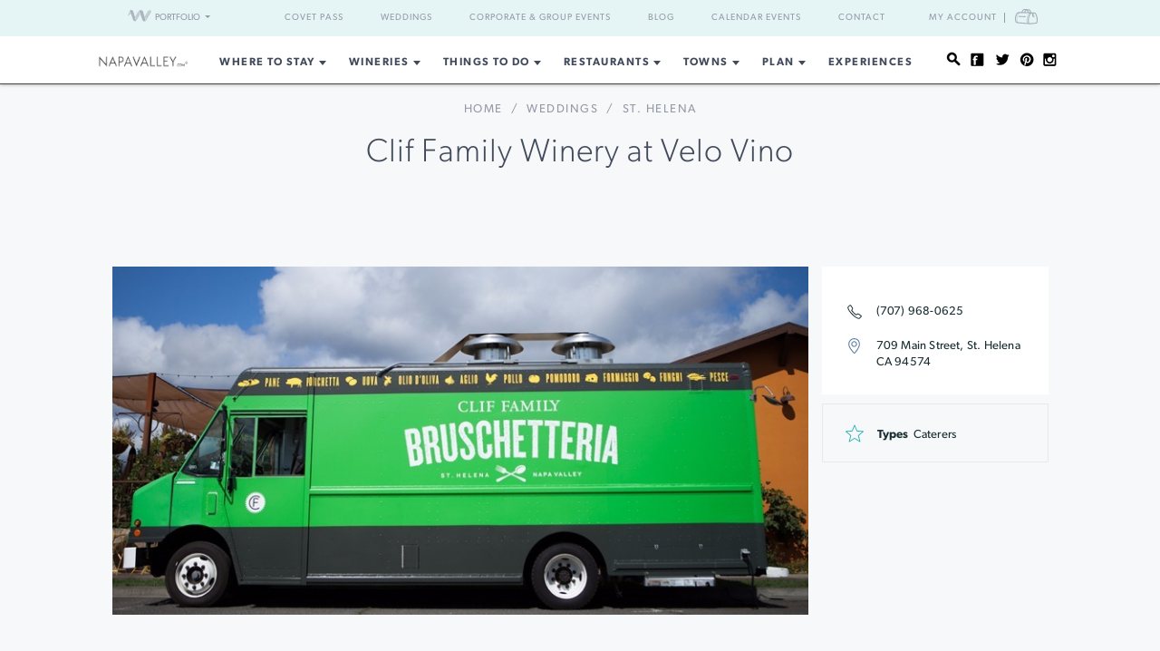

--- FILE ---
content_type: text/html; charset=UTF-8
request_url: https://www.napavalley.com/businesses/3188/clif-family-winery-at-velo-vino
body_size: 14261
content:
<!DOCTYPE html>
<html lang="en-US">

<head>
    <meta http-equiv="Content-Type"
        content="text/html; charset=UTF-8" />
    <meta name="viewport" content="width=device-width, initial-scale=1">
    <link rel="pingback"
        href="https://www.napavalley.com/xmlrpc.php" />
    <meta property="fb:app_id"
        content="75953602463" />
    <title>Clif Family Winery at Velo Vino &#8211; St. Helena, CA | Napa Valley</title>
<meta name='robots' content='max-image-preview:large' />
<link rel='dns-prefetch' href='//fonts.googleapis.com' />
<link rel='dns-prefetch' href='//api.mapbox.com' />
<link rel='dns-prefetch' href='//api.tiles.mapbox.com' />
<link rel='dns-prefetch' href='//ajax.googleapis.com' />
<link rel="alternate" type="application/rss+xml" title="NapaValley.com &raquo; Feed" href="https://www.napavalley.com/feed/" />
<link rel="alternate" type="application/rss+xml" title="NapaValley.com &raquo; Comments Feed" href="https://www.napavalley.com/comments/feed/" />
<link rel="alternate" type="text/calendar" title="NapaValley.com &raquo; iCal Feed" href="https://www.napavalley.com/events/?ical=1" />
<link rel="shortcut icon" href="https://www.napavalley.com/wp-content/themes/napavalley/images/favicon.ico?ver=1589465296" />
<link rel='stylesheet' id='yarppWidgetCss-css' href='https://www.napavalley.com/wp-content/plugins/yet-another-related-posts-plugin/style/widget.css?ver=6.6.1' type='text/css' media='all' />
<link rel='stylesheet' id='wp-block-library-css' href='https://www.napavalley.com/wp-includes/css/dist/block-library/style.min.css?ver=6.6.1' type='text/css' media='all' />
<style id='classic-theme-styles-inline-css' type='text/css'>
/*! This file is auto-generated */
.wp-block-button__link{color:#fff;background-color:#32373c;border-radius:9999px;box-shadow:none;text-decoration:none;padding:calc(.667em + 2px) calc(1.333em + 2px);font-size:1.125em}.wp-block-file__button{background:#32373c;color:#fff;text-decoration:none}
</style>
<style id='global-styles-inline-css' type='text/css'>
:root{--wp--preset--aspect-ratio--square: 1;--wp--preset--aspect-ratio--4-3: 4/3;--wp--preset--aspect-ratio--3-4: 3/4;--wp--preset--aspect-ratio--3-2: 3/2;--wp--preset--aspect-ratio--2-3: 2/3;--wp--preset--aspect-ratio--16-9: 16/9;--wp--preset--aspect-ratio--9-16: 9/16;--wp--preset--color--black: #000000;--wp--preset--color--cyan-bluish-gray: #abb8c3;--wp--preset--color--white: #ffffff;--wp--preset--color--pale-pink: #f78da7;--wp--preset--color--vivid-red: #cf2e2e;--wp--preset--color--luminous-vivid-orange: #ff6900;--wp--preset--color--luminous-vivid-amber: #fcb900;--wp--preset--color--light-green-cyan: #7bdcb5;--wp--preset--color--vivid-green-cyan: #00d084;--wp--preset--color--pale-cyan-blue: #8ed1fc;--wp--preset--color--vivid-cyan-blue: #0693e3;--wp--preset--color--vivid-purple: #9b51e0;--wp--preset--gradient--vivid-cyan-blue-to-vivid-purple: linear-gradient(135deg,rgba(6,147,227,1) 0%,rgb(155,81,224) 100%);--wp--preset--gradient--light-green-cyan-to-vivid-green-cyan: linear-gradient(135deg,rgb(122,220,180) 0%,rgb(0,208,130) 100%);--wp--preset--gradient--luminous-vivid-amber-to-luminous-vivid-orange: linear-gradient(135deg,rgba(252,185,0,1) 0%,rgba(255,105,0,1) 100%);--wp--preset--gradient--luminous-vivid-orange-to-vivid-red: linear-gradient(135deg,rgba(255,105,0,1) 0%,rgb(207,46,46) 100%);--wp--preset--gradient--very-light-gray-to-cyan-bluish-gray: linear-gradient(135deg,rgb(238,238,238) 0%,rgb(169,184,195) 100%);--wp--preset--gradient--cool-to-warm-spectrum: linear-gradient(135deg,rgb(74,234,220) 0%,rgb(151,120,209) 20%,rgb(207,42,186) 40%,rgb(238,44,130) 60%,rgb(251,105,98) 80%,rgb(254,248,76) 100%);--wp--preset--gradient--blush-light-purple: linear-gradient(135deg,rgb(255,206,236) 0%,rgb(152,150,240) 100%);--wp--preset--gradient--blush-bordeaux: linear-gradient(135deg,rgb(254,205,165) 0%,rgb(254,45,45) 50%,rgb(107,0,62) 100%);--wp--preset--gradient--luminous-dusk: linear-gradient(135deg,rgb(255,203,112) 0%,rgb(199,81,192) 50%,rgb(65,88,208) 100%);--wp--preset--gradient--pale-ocean: linear-gradient(135deg,rgb(255,245,203) 0%,rgb(182,227,212) 50%,rgb(51,167,181) 100%);--wp--preset--gradient--electric-grass: linear-gradient(135deg,rgb(202,248,128) 0%,rgb(113,206,126) 100%);--wp--preset--gradient--midnight: linear-gradient(135deg,rgb(2,3,129) 0%,rgb(40,116,252) 100%);--wp--preset--font-size--small: 13px;--wp--preset--font-size--medium: 20px;--wp--preset--font-size--large: 36px;--wp--preset--font-size--x-large: 42px;--wp--preset--spacing--20: 0.44rem;--wp--preset--spacing--30: 0.67rem;--wp--preset--spacing--40: 1rem;--wp--preset--spacing--50: 1.5rem;--wp--preset--spacing--60: 2.25rem;--wp--preset--spacing--70: 3.38rem;--wp--preset--spacing--80: 5.06rem;--wp--preset--shadow--natural: 6px 6px 9px rgba(0, 0, 0, 0.2);--wp--preset--shadow--deep: 12px 12px 50px rgba(0, 0, 0, 0.4);--wp--preset--shadow--sharp: 6px 6px 0px rgba(0, 0, 0, 0.2);--wp--preset--shadow--outlined: 6px 6px 0px -3px rgba(255, 255, 255, 1), 6px 6px rgba(0, 0, 0, 1);--wp--preset--shadow--crisp: 6px 6px 0px rgba(0, 0, 0, 1);}:where(.is-layout-flex){gap: 0.5em;}:where(.is-layout-grid){gap: 0.5em;}body .is-layout-flex{display: flex;}.is-layout-flex{flex-wrap: wrap;align-items: center;}.is-layout-flex > :is(*, div){margin: 0;}body .is-layout-grid{display: grid;}.is-layout-grid > :is(*, div){margin: 0;}:where(.wp-block-columns.is-layout-flex){gap: 2em;}:where(.wp-block-columns.is-layout-grid){gap: 2em;}:where(.wp-block-post-template.is-layout-flex){gap: 1.25em;}:where(.wp-block-post-template.is-layout-grid){gap: 1.25em;}.has-black-color{color: var(--wp--preset--color--black) !important;}.has-cyan-bluish-gray-color{color: var(--wp--preset--color--cyan-bluish-gray) !important;}.has-white-color{color: var(--wp--preset--color--white) !important;}.has-pale-pink-color{color: var(--wp--preset--color--pale-pink) !important;}.has-vivid-red-color{color: var(--wp--preset--color--vivid-red) !important;}.has-luminous-vivid-orange-color{color: var(--wp--preset--color--luminous-vivid-orange) !important;}.has-luminous-vivid-amber-color{color: var(--wp--preset--color--luminous-vivid-amber) !important;}.has-light-green-cyan-color{color: var(--wp--preset--color--light-green-cyan) !important;}.has-vivid-green-cyan-color{color: var(--wp--preset--color--vivid-green-cyan) !important;}.has-pale-cyan-blue-color{color: var(--wp--preset--color--pale-cyan-blue) !important;}.has-vivid-cyan-blue-color{color: var(--wp--preset--color--vivid-cyan-blue) !important;}.has-vivid-purple-color{color: var(--wp--preset--color--vivid-purple) !important;}.has-black-background-color{background-color: var(--wp--preset--color--black) !important;}.has-cyan-bluish-gray-background-color{background-color: var(--wp--preset--color--cyan-bluish-gray) !important;}.has-white-background-color{background-color: var(--wp--preset--color--white) !important;}.has-pale-pink-background-color{background-color: var(--wp--preset--color--pale-pink) !important;}.has-vivid-red-background-color{background-color: var(--wp--preset--color--vivid-red) !important;}.has-luminous-vivid-orange-background-color{background-color: var(--wp--preset--color--luminous-vivid-orange) !important;}.has-luminous-vivid-amber-background-color{background-color: var(--wp--preset--color--luminous-vivid-amber) !important;}.has-light-green-cyan-background-color{background-color: var(--wp--preset--color--light-green-cyan) !important;}.has-vivid-green-cyan-background-color{background-color: var(--wp--preset--color--vivid-green-cyan) !important;}.has-pale-cyan-blue-background-color{background-color: var(--wp--preset--color--pale-cyan-blue) !important;}.has-vivid-cyan-blue-background-color{background-color: var(--wp--preset--color--vivid-cyan-blue) !important;}.has-vivid-purple-background-color{background-color: var(--wp--preset--color--vivid-purple) !important;}.has-black-border-color{border-color: var(--wp--preset--color--black) !important;}.has-cyan-bluish-gray-border-color{border-color: var(--wp--preset--color--cyan-bluish-gray) !important;}.has-white-border-color{border-color: var(--wp--preset--color--white) !important;}.has-pale-pink-border-color{border-color: var(--wp--preset--color--pale-pink) !important;}.has-vivid-red-border-color{border-color: var(--wp--preset--color--vivid-red) !important;}.has-luminous-vivid-orange-border-color{border-color: var(--wp--preset--color--luminous-vivid-orange) !important;}.has-luminous-vivid-amber-border-color{border-color: var(--wp--preset--color--luminous-vivid-amber) !important;}.has-light-green-cyan-border-color{border-color: var(--wp--preset--color--light-green-cyan) !important;}.has-vivid-green-cyan-border-color{border-color: var(--wp--preset--color--vivid-green-cyan) !important;}.has-pale-cyan-blue-border-color{border-color: var(--wp--preset--color--pale-cyan-blue) !important;}.has-vivid-cyan-blue-border-color{border-color: var(--wp--preset--color--vivid-cyan-blue) !important;}.has-vivid-purple-border-color{border-color: var(--wp--preset--color--vivid-purple) !important;}.has-vivid-cyan-blue-to-vivid-purple-gradient-background{background: var(--wp--preset--gradient--vivid-cyan-blue-to-vivid-purple) !important;}.has-light-green-cyan-to-vivid-green-cyan-gradient-background{background: var(--wp--preset--gradient--light-green-cyan-to-vivid-green-cyan) !important;}.has-luminous-vivid-amber-to-luminous-vivid-orange-gradient-background{background: var(--wp--preset--gradient--luminous-vivid-amber-to-luminous-vivid-orange) !important;}.has-luminous-vivid-orange-to-vivid-red-gradient-background{background: var(--wp--preset--gradient--luminous-vivid-orange-to-vivid-red) !important;}.has-very-light-gray-to-cyan-bluish-gray-gradient-background{background: var(--wp--preset--gradient--very-light-gray-to-cyan-bluish-gray) !important;}.has-cool-to-warm-spectrum-gradient-background{background: var(--wp--preset--gradient--cool-to-warm-spectrum) !important;}.has-blush-light-purple-gradient-background{background: var(--wp--preset--gradient--blush-light-purple) !important;}.has-blush-bordeaux-gradient-background{background: var(--wp--preset--gradient--blush-bordeaux) !important;}.has-luminous-dusk-gradient-background{background: var(--wp--preset--gradient--luminous-dusk) !important;}.has-pale-ocean-gradient-background{background: var(--wp--preset--gradient--pale-ocean) !important;}.has-electric-grass-gradient-background{background: var(--wp--preset--gradient--electric-grass) !important;}.has-midnight-gradient-background{background: var(--wp--preset--gradient--midnight) !important;}.has-small-font-size{font-size: var(--wp--preset--font-size--small) !important;}.has-medium-font-size{font-size: var(--wp--preset--font-size--medium) !important;}.has-large-font-size{font-size: var(--wp--preset--font-size--large) !important;}.has-x-large-font-size{font-size: var(--wp--preset--font-size--x-large) !important;}
:where(.wp-block-post-template.is-layout-flex){gap: 1.25em;}:where(.wp-block-post-template.is-layout-grid){gap: 1.25em;}
:where(.wp-block-columns.is-layout-flex){gap: 2em;}:where(.wp-block-columns.is-layout-grid){gap: 2em;}
:root :where(.wp-block-pullquote){font-size: 1.5em;line-height: 1.6;}
</style>
<link rel='stylesheet' id='awesome-weather-css' href='https://www.napavalley.com/wp-content/plugins/awesome-weather-pro/awesome-weather.css?ver=6.6.1' type='text/css' media='all' />
<style id='awesome-weather-inline-css' type='text/css'>
.awesome-weather-wrap { font-family: 'Open Sans', sans-serif; font-weight: 400; font-size: 14px; line-height: 14px; }
</style>
<link rel='stylesheet' id='opensans-googlefont-css' href='//fonts.googleapis.com/css?family=Open+Sans%3A400&#038;ver=6.6.1' type='text/css' media='all' />
<link rel='stylesheet' id='mapbox-css-css' href='//api.mapbox.com/mapbox.js/v2.2.3/mapbox.css?ver=6.6.1' type='text/css' media='all' />
<link rel='stylesheet' id='mapbox-gl-css-css' href='//api.tiles.mapbox.com/mapbox-gl-js/v0.12.0/mapbox-gl.css?ver=6.6.1' type='text/css' media='all' />
<link rel='stylesheet' id='mapbox-markercluster-css-css' href='//api.mapbox.com/mapbox.js/plugins/leaflet-markercluster/v0.4.0/MarkerCluster.css?ver=6.6.1' type='text/css' media='all' />
<link rel='stylesheet' id='mapbox-markercluster-default-css-css' href='//api.mapbox.com/mapbox.js/plugins/leaflet-markercluster/v0.4.0/MarkerCluster.Default.css?ver=6.6.1' type='text/css' media='all' />
<link rel='stylesheet' id='theme-stylesheet-css' href='https://www.napavalley.com/wp-content/themes/napavalley/style.css?ver=1720726107' type='text/css' media='all' />
<link rel='stylesheet' id='experiences-v2-napa-sonoma-stylesheet-css' href='https://www.napavalley.com/wp-content/themes/napavalley/experiences-v2-napa-sonoma.css?ver=1720726108' type='text/css' media='all' />
<link rel='stylesheet' id='jquery-ui-style-css' href='//ajax.googleapis.com/ajax/libs/jqueryui/1.13.3/themes/smoothness/jquery-ui.min.css?ver=6.6.1' type='text/css' media='all' />
<link rel='stylesheet' id='cake_stylesheet_0-css' href='https://www.napavalley.com/css/main.css?ver=6.6.1' type='text/css' media='all' />
<script type="text/javascript" src="https://www.napavalley.com/wp-includes/js/jquery/jquery.min.js?ver=3.7.1" id="jquery-core-js"></script>
<script type="text/javascript" src="https://www.napavalley.com/wp-includes/js/jquery/jquery-migrate.min.js?ver=3.4.1" id="jquery-migrate-js"></script>
<script></script><link rel="https://api.w.org/" href="https://www.napavalley.com/wp-json/" /><link rel="alternate" title="JSON" type="application/json" href="https://www.napavalley.com/wp-json/wp/v2/pages/115" /><link rel="EditURI" type="application/rsd+xml" title="RSD" href="https://www.napavalley.com/xmlrpc.php?rsd" />
<meta name="generator" content="WordPress 6.6.1" />
<link rel='shortlink' href='https://www.napavalley.com/?p=115' />
<link rel="alternate" title="oEmbed (JSON)" type="application/json+oembed" href="https://www.napavalley.com/wp-json/oembed/1.0/embed?url=https%3A%2F%2Fwww.napavalley.com%2Fcakepress%2F" />
<link rel="alternate" title="oEmbed (XML)" type="text/xml+oembed" href="https://www.napavalley.com/wp-json/oembed/1.0/embed?url=https%3A%2F%2Fwww.napavalley.com%2Fcakepress%2F&#038;format=xml" />
<script>
    var googletag = googletag || {};
    googletag.cmd = googletag.cmd || [];
    (function() {
        var gads = document.createElement('script');
        gads.async = true;
        gads.type = 'text/javascript';
        var useSSL = 'https:' == document.location.protocol;
        gads.src = (useSSL ? 'https:' : 'http:') +
            '//www.googletagservices.com/tag/js/gpt.js';
        var node = document.getElementsByTagName('script')[0];
        node.parentNode.insertBefore(gads, node);
    })();

    var group_id = '1469049517848';
    googletag.cmd.push(function() {
        googletag.defineSlot('/27790961/IAB_Billboard_v2', [970, 250], 'div-gpt-ad-' + group_id + '-0')
            .addService(googletag.pubads());
        googletag.defineSlot('/27790961/IAB_Billboard2_v2', [970, 250], 'div-gpt-ad-' + group_id + '-1')
            .addService(googletag.pubads());
        googletag.defineSlot('/27790961/IAB_Billboard3_v2', [970, 250], 'div-gpt-ad-' + group_id + '-2')
            .addService(googletag.pubads());
        googletag.defineSlot('/27790961/IAB_Billboard4_v2', [970, 250], 'div-gpt-ad-' + group_id + '-3')
            .addService(googletag.pubads());
        googletag.defineSlot('/27790961/IAB_Filmstrip_v2', [300, 600], 'div-gpt-ad-' + group_id + '-4')
            .addService(googletag.pubads());
        googletag.defineSlot('/27790961/IAB_Filmstrip2_v2', [300, 600], 'div-gpt-ad-' + group_id + '-5')
            .addService(googletag.pubads());
        googletag.defineSlot('/27790961/IAB_Filmstrip3_v2', [300, 600], 'div-gpt-ad-' + group_id + '-6')
            .addService(googletag.pubads());
        googletag.defineSlot('/27790961/IAB_Filmstrip4_v2', [300, 600], 'div-gpt-ad-' + group_id + '-7')
            .addService(googletag.pubads());
        googletag.defineSlot('/27790961/LargeBox_v2', [300, 300], 'div-gpt-ad-' + group_id + '-8').addService(
            googletag.pubads());
        googletag.defineSlot('/27790961/LargeBox2_v2', [300, 300], 'div-gpt-ad-' + group_id + '-9').addService(
            googletag.pubads());
        googletag.defineSlot('/27790961/LargeBox3_v2', [300, 300], 'div-gpt-ad-' + group_id + '-10').addService(
            googletag.pubads());
        googletag.defineSlot('/27790961/LargeBox4_v2', [300, 300], 'div-gpt-ad-' + group_id + '-11').addService(
            googletag.pubads());
        googletag.defineSlot('/27790961/Spotlight1_v2', [247, 400], 'div-gpt-ad-' + group_id + '-12')
            .addService(googletag.pubads());
        googletag.defineSlot('/27790961/Spotlight2_v2', [247, 400], 'div-gpt-ad-' + group_id + '-13')
            .addService(googletag.pubads());
        googletag.defineSlot('/27790961/Spotlight3_v2', [247, 400], 'div-gpt-ad-' + group_id + '-14')
            .addService(googletag.pubads());
        googletag.defineSlot('/27790961/Spotlight4_v2', [247, 400], 'div-gpt-ad-' + group_id + '-15')
            .addService(googletag.pubads());
        googletag.defineSlot('/27790961/MiniBillboard_v2', [500, 250], 'div-gpt-ad-' + group_id + '-16')
            .addService(googletag.pubads());
        googletag.defineSlot('/27790961/MiniBillboard2_v2', [500, 250], 'div-gpt-ad-' + group_id + '-17')
            .addService(googletag.pubads());
        googletag.pubads().setTargeting("pages", "businesses")
            .setTargeting("domain", "napavalley.com")
                    ;
        googletag.enableServices();
    });
</script>
<script async
    src="https://www.googletagmanager.com/gtag/js?id=G-TLNLSDKFT8">
</script>
<script>
    window.dataLayer = window.dataLayer || [];

    function gtag() {
        dataLayer.push(arguments);
    }
    gtag('js', new Date());

    gtag('config', 'G-TLNLSDKFT8');
</script>
<meta name="referrer" content="unsafe-url" />
<meta name="generator" content="Powered by WPBakery Page Builder - drag and drop page builder for WordPress."/>
<style> 
body .blog-detail .video-container {
	position:relative;
	padding-bottom:56.25%;
	padding-top:30px;
	height:0;
	overflow:hidden;
}

body .blog-detail .video-container iframe, body .blog-detail .video-container object, body .blog-detail .video-container embed {
	position:absolute;
	top:0;
	left:0;
	width:100%;
	height:100%;
}
</style><meta name="description" content="NapaValley.com: your one stop destination for expert curated information and reviews"/>
<meta content="http:https://winecountry-media.s3.amazonaws.com/6980-media-800x400.jpg" property="og:image"/><link href="https://www.napavalley.com/businesses/3188/clif-family-winery-at-velo-vino" rel="canonical"/><noscript><style> .wpb_animate_when_almost_visible { opacity: 1; }</style></noscript>    <script>
        window.fbAsyncInit = function() {
            FB.init({
                appId: '75953602463',
                xfbml: true,
                version: 'v2.4'
            });

            //FB.Event.subscribe('xfbml.render', function () {
            //console.log("finished rendering plugins");
            // });

            FB.Event.subscribe('comment.create', function(response) {
                // response is an object with attributes (commentID, href, message, parentCommentID)
                // console.log('comment.create')
                update_stats('comment');
            });

            // Liking.  Does not fire when you like a comment, only the page
            FB.Event.subscribe('edge.create', function(url, html_element) {
                //console.log('edge.create')
                update_stats('like');
            });

            FB.Event.subscribe('edge.remove', function(url, html_element) {
                // Unliking, no-op
            });

            jQuery(document).ready(function($) {
                // Make our own Share button, since the Facebook one doesn't raise any events
                // See http://stackoverflow.com/questions/20312964/callback-function-with-new-facebook-share-button
                $('.facebook-share-button').on('click', function() {
                    FB.ui({
                        method: 'feed',
                        link: document.URL,
                        //caption: 'example',
                    }, function(response) {
                        // response is an object with attribute post_id
                        //debugger;
                        if (response === null) {
                            // no-op
                            //console.log('post was not shared');
                        } else {
                            //console.log('post was shared');
                            update_stats('share');
                        }
                    });
                });
            });
        };

        (function(d, s, id) {
            var js, fjs = d.getElementsByTagName(s)[0];
            if (d.getElementById(id)) {
                return;
            }
            js = d.createElement(s);
            js.id = id;
            js.src = "//connect.facebook.net/en_US/sdk.js";
            fjs.parentNode.insertBefore(js, fjs);
        }(document, 'script', 'facebook-jssdk'));

        function update_stats(type, post_id) {
            jQuery(document).ready(function($) {
                var data = {
                    action: 'winecountry_trigger_page_interaction',
                    type: type,
                    url: location.href,
                    post_id: typeof post_id != 'undefined' ? post_id : ''
                };

                // since 2.8 ajaxurl is always defined in the admin header and points to admin-ajax.php
                jQuery.post(
                    'https://www.napavalley.com/wp-admin/admin-ajax.php',
                    data,
                    function(response) {
                        //alert('Got this from the server: ' + response);
                    });
            });
        }
    </script>
</head>

<body class="page-template-default page page-id-115 wpb-js-composer js-comp-ver-7.3 vc_responsive tribe-theme-napavalley page-template-cakepress-page-template-php">
        <noscript><iframe src="//www.googletagmanager.com/ns.html?id=GTM-K2CHWT" height="0" width="0"
            style="display:none;visibility:hidden"></iframe></noscript>
    <script>
        (function(w, d, s, l, i) {
            w[l] = w[l] || [];
            w[l].push({
                'gtm.start': new Date().getTime(),
                event: 'gtm.js'
            });
            var f = d.getElementsByTagName(s)[0],
                j = d.createElement(s),
                dl = l != 'dataLayer' ? '&l=' + l : '';
            j.async = true;
            j.src =
                '//www.googletagmanager.com/gtm.js?id=' + i + dl;
            f.parentNode.insertBefore(j, f);
        })(window, document, 'script', 'dataLayer', 'GTM-K2CHWT');
    </script>
        <div id="fb-root"></div>

    <div class="wrapper">
        <header class="header">
            <div class="bar">
    <div class="container">

                <div class="network-dropdown pull-left">

            <button class="btn btn-network" type="button" data-toggle="collapse" data-target="#collapseNetwork"
                aria-expanded="false" aria-controls="collapseNetwork">
                <span class="img-logo-small" role="none"></span>
                <span>Portfolio</span>
                <span class="caret" role="none"></span>
            </button>
            <div class="collapse network-collapse" id="collapseNetwork">
                <ul class="network-menu list-unstyled">                    <li><a
                            href="https://www.napavalley.com/"><img
                                class="img-logo-small"
                                src="https://s3.amazonaws.com/winecountry-media/wp-content/uploads/2016/11/28112026/NapaValley-com-150w.png"
                                alt="NapaValley.com small logo"></a>
                    </li>
                    <li><a
                            href="https://www.sonoma.com/"><img
                                class="img-logo-small"
                                src="https://s3.amazonaws.com/winecountry-media/wp-content/uploads/2016/11/28112025/Sonoma-com-150w.png"
                                alt="Sonoma.com small logo"></a>
                    </li>
                    <li><a
                            href="https://www.winecountry.com/"><img
                                class="img-logo-small"
                                src="https://s3.amazonaws.com/winecountry-media/wp-content/uploads/2016/11/28112023/WineCountry-com-150w.png"
                                alt="WineCountry.com small logo"></a>
                    </li>
                </ul>
            </div>
        </div>
        
        <div class="pull-right account-settings">
                        <a class="login-link"
                href="https://www.winecountry.com/my-account">My
                Account</a>
            <a
                href="https://www.winecountry.com/cart">
                <span class="sr-only">Cart</span><span class="cart-icon"></span>
            </a>
            
        </div>
        <nav class="nav-bar"><ul id="menu-top-menu" class="menu list-inline"><li id="menu-item-68930" class="menu-item menu-item-type-custom menu-item-object-custom menu-item-68930"><a href="https://covetpass.com/">Covet Pass</a></li>
<li id="menu-item-55762" class="menu-item menu-item-type-post_type menu-item-object-page menu-item-55762"><a href="https://www.napavalley.com/event-planning/weddings/">Weddings</a></li>
<li id="menu-item-55794" class="menu-item menu-item-type-post_type menu-item-object-page menu-item-55794"><a href="https://www.napavalley.com/event-planning/corporate-events/">Corporate &#038; Group Events</a></li>
<li id="menu-item-56141" class="menu-item menu-item-type-post_type menu-item-object-page menu-item-56141"><a href="https://www.napavalley.com/blog/">Blog</a></li>
<li id="menu-item-56142" class="menu-item menu-item-type-custom menu-item-object-custom menu-item-56142"><a href="https://www.napavalley.com/events/">Calendar Events</a></li>
<li id="menu-item-55763" class="menu-item menu-item-type-post_type menu-item-object-page menu-item-55763"><a href="https://www.napavalley.com/contact/">Contact</a></li>
</ul></nav>    </div><!-- /.container -->
</div><!-- /.bar -->
                        <div class="header-body">
                <div class="container">
                                        <a href="https://www.napavalley.com/"
                        class="logo pull-left">
                        <img width="200" height="27" src="https://winecountry-media.s3.amazonaws.com/wp-content/uploads/sites/4/2022/12/13122312/NapaValley-com-no-r-LightBG.png" class="attachment-crb_logo size-crb_logo" alt="Napa Valley header logo" decoding="async" />                    </a>
                    
                    <a href="#" class="btn-main" data-toggle="modal" data-target="#modalSidebar"
                        aria-label="Toggle Sidebar">
                        <span></span>
                    </a>
                                        <div class="socials pull-right">
                        <ul>
                            <li>
                                <a href="#" class="btn-search" title="Search">
                                    <i class="ico-social-small ico-search" role="none"></i>
                                </a>
                            </li>

                                                        <li>
                                <a href="https://www.facebook.com/NapaValleyWineCountry" title="Facebook"
                                    target="_blank">
                                    <i class="ico-social-small ico-facebook"
                                        role="none"></i>
                                </a>
                            </li>
                                                        <li>
                                <a href="https://twitter.com/napavalley" title="Twitter"
                                    target="_blank">
                                    <i class="ico-social-small ico-twitter"
                                        role="none"></i>
                                </a>
                            </li>
                                                        <li>
                                <a href="https://www.pinterest.com/napavalleycom/" title="Pinterest"
                                    target="_blank">
                                    <i class="ico-social-small ico-pinterest"
                                        role="none"></i>
                                </a>
                            </li>
                                                        <li>
                                <a href="https://www.instagram.com/napavalley/" title="Instagram"
                                    target="_blank">
                                    <i class="ico-social-small ico-instagram"
                                        role="none"></i>
                                </a>
                            </li>
                                                    </ul>
                    </div><!-- /.socials -->
                                        <nav class="nav"><ul id="menu-main-menu" class="menu list-inline"><li id="menu-item-12137" class="menu-item menu-item-type-post_type menu-item-object-page menu-item-has-children menu-item-12137"><a href="https://www.napavalley.com/lodging/">Where to Stay</a>
<ul class="sub-menu">
	<li id="menu-item-30129" class="menu-item menu-item-type-custom menu-item-object-custom menu-item-30129"><a href="https://www.napavalley.com/businesses?category=Lodging&#038;tags=resorts-and-spas">Resorts &#038; Spas</a></li>
	<li id="menu-item-30126" class="menu-item menu-item-type-custom menu-item-object-custom menu-item-30126"><a href="https://www.napavalley.com/businesses?category=Lodging&#038;tags=hotels">Hotels</a></li>
	<li id="menu-item-30128" class="menu-item menu-item-type-custom menu-item-object-custom menu-item-30128"><a href="https://www.napavalley.com/businesses?category=Lodging&#038;tags=bed-and-breakfasts-inns">Boutique Inns</a></li>
	<li id="menu-item-25082" class="menu-item menu-item-type-custom menu-item-object-custom menu-item-25082"><a href="https://www.napavalley.com/businesses/?category=Lodging&#038;tags=lodging-deals">Special Offers</a></li>
	<li id="menu-item-30132" class="menu-item menu-item-type-custom menu-item-object-custom menu-item-30132"><a href="https://www.napavalley.com/businesses?category=Lodging&#038;tags=vacation-rentals">Vacation Rentals</a></li>
	<li id="menu-item-68908" class="menu-item menu-item-type-custom menu-item-object-custom menu-item-68908"><a href="https://www.napavalley.com/businesses/?category=Lodging&#038;tags=campgrounds-and-rv-parks">Campgrounds and RV Parks</a></li>
</ul>
</li>
<li id="menu-item-17326" class="menu-item menu-item-type-post_type menu-item-object-page menu-item-has-children menu-item-17326"><a href="https://www.napavalley.com/wineries/">Wineries</a>
<ul class="sub-menu">
	<li id="menu-item-42488" class="menu-item menu-item-type-post_type menu-item-object-page menu-item-42488"><a href="https://www.napavalley.com/wineries/">Napa Valley Wineries</a></li>
	<li id="menu-item-68226" class="menu-item menu-item-type-custom menu-item-object-custom menu-item-68226"><a href="https://www.napavalley.com/businesses?category=Wineries&#038;tags=napa">Napa Wineries</a></li>
	<li id="menu-item-68227" class="menu-item menu-item-type-custom menu-item-object-custom menu-item-68227"><a href="https://www.napavalley.com/businesses?category=Wineries&#038;tags=calistoga">Calistoga Wineries</a></li>
	<li id="menu-item-68228" class="menu-item menu-item-type-custom menu-item-object-custom menu-item-68228"><a href="https://www.napavalley.com/businesses?category=Wineries&#038;tags=st-helena">St. Helena Wineries</a></li>
	<li id="menu-item-68229" class="menu-item menu-item-type-custom menu-item-object-custom menu-item-68229"><a href="https://www.napavalley.com/businesses?category=Wineries&#038;tags=yountville">Yountville Wineries</a></li>
	<li id="menu-item-68230" class="menu-item menu-item-type-custom menu-item-object-custom menu-item-68230"><a href="https://www.napavalley.com/businesses?category=Wineries&#038;tags=oakville-rutherford">Oakville &#038; Rutherford Wineries</a></li>
</ul>
</li>
<li id="menu-item-17327" class="menu-item menu-item-type-post_type menu-item-object-page menu-item-has-children menu-item-17327"><a href="https://www.napavalley.com/thingstodo/">Things To Do</a>
<ul class="sub-menu">
	<li id="menu-item-17325" class="menu-item menu-item-type-post_type menu-item-object-page menu-item-17325"><a href="https://www.napavalley.com/spas/">Spas &#038; Wellness</a></li>
	<li id="menu-item-30119" class="menu-item menu-item-type-post_type menu-item-object-page menu-item-30119"><a href="https://www.napavalley.com/thingstodo/wine-tours/">Wine Tours &#038; Sightseeing</a></li>
	<li id="menu-item-23211" class="menu-item menu-item-type-custom menu-item-object-custom menu-item-23211"><a href="/businesses/?category=Things+To+Do&#038;tags=outdoor-activities">Outdoor Activities</a></li>
	<li id="menu-item-36000" class="menu-item menu-item-type-custom menu-item-object-custom menu-item-36000"><a href="/businesses?category=Things%20To%20Do&#038;tags=breweries-and-distilleries">Breweries &#038; Distilleries</a></li>
	<li id="menu-item-23216" class="menu-item menu-item-type-custom menu-item-object-custom menu-item-23216"><a href="/businesses/?category=Things+To+Do&#038;tags=culinary-activities">Culinary Activities</a></li>
	<li id="menu-item-30118" class="menu-item menu-item-type-post_type menu-item-object-page menu-item-30118"><a href="https://www.napavalley.com/thingstodo/balloon-rides/">Ballooning</a></li>
	<li id="menu-item-23217" class="menu-item menu-item-type-custom menu-item-object-custom menu-item-23217"><a href="/businesses/?category=Things+To+Do&#038;tags=attractions">Attractions</a></li>
	<li id="menu-item-23212" class="menu-item menu-item-type-custom menu-item-object-custom menu-item-23212"><a href="/businesses/?category=Things+To+Do&#038;tags=golf">Golf</a></li>
	<li id="menu-item-23213" class="menu-item menu-item-type-custom menu-item-object-custom menu-item-23213"><a href="/businesses/?category=Things+To+Do&#038;tags=shopping">Shopping</a></li>
	<li id="menu-item-23215" class="menu-item menu-item-type-custom menu-item-object-custom menu-item-23215"><a href="/businesses/?category=Things+To+Do&#038;tags=nightlife">Nightlife</a></li>
	<li id="menu-item-23218" class="menu-item menu-item-type-custom menu-item-object-custom menu-item-23218"><a href="/businesses/?category=Things+To+Do&#038;tags=arts-and-entertainment">Arts &#038; Entertainment</a></li>
	<li id="menu-item-23214" class="menu-item menu-item-type-custom menu-item-object-custom menu-item-23214"><a href="/businesses/?category=Things+To+Do&#038;tags=farmers-markets">Farmer&#8217;s Markets</a></li>
	<li id="menu-item-47327" class="menu-item menu-item-type-post_type menu-item-object-page menu-item-47327"><a href="https://www.napavalley.com/cannabis-in-wine-country/">Cannabis Resources</a></li>
</ul>
</li>
<li id="menu-item-68915" class="menu-item menu-item-type-post_type menu-item-object-page menu-item-has-children menu-item-68915"><a href="https://www.napavalley.com/restaurants/">Restaurants</a>
<ul class="sub-menu">
	<li id="menu-item-68916" class="menu-item menu-item-type-custom menu-item-object-custom menu-item-68916"><a href="https://www.napavalley.com/businesses/?category=Restaurants">All Restaurants</a></li>
	<li id="menu-item-68917" class="menu-item menu-item-type-custom menu-item-object-custom menu-item-68917"><a href="https://www.napavalley.com/blog/michelin-starred-restaurants-napa-sonoma/">Michelin Starred Restaurants</a></li>
	<li id="menu-item-68918" class="menu-item menu-item-type-custom menu-item-object-custom menu-item-68918"><a href="https://www.napavalley.com/blog/downtown-napa-restaurants/">Downtown Napa Restaurants</a></li>
</ul>
</li>
<li id="menu-item-17319" class="menu-item menu-item-type-post_type menu-item-object-page menu-item-has-children menu-item-17319"><a href="https://www.napavalley.com/explore/">Towns</a>
<ul class="sub-menu">
	<li id="menu-item-20547" class="menu-item menu-item-type-post_type menu-item-object-page menu-item-20547"><a href="https://www.napavalley.com/explore/calistoga/">Calistoga</a></li>
	<li id="menu-item-20550" class="menu-item menu-item-type-post_type menu-item-object-page menu-item-20550"><a href="https://www.napavalley.com/explore/st-helena/">St. Helena</a></li>
	<li id="menu-item-20549" class="menu-item menu-item-type-post_type menu-item-object-page menu-item-20549"><a href="https://www.napavalley.com/explore/oakville-rutherford/">Oakville &amp; Rutherford</a></li>
	<li id="menu-item-20551" class="menu-item menu-item-type-post_type menu-item-object-page menu-item-20551"><a href="https://www.napavalley.com/explore/yountville/">Yountville</a></li>
	<li id="menu-item-20548" class="menu-item menu-item-type-post_type menu-item-object-page menu-item-20548"><a href="https://www.napavalley.com/explore/napa/">Napa</a></li>
</ul>
</li>
<li id="menu-item-17320" class="menu-item menu-item-type-post_type menu-item-object-page menu-item-has-children menu-item-17320"><a href="https://www.napavalley.com/explore/">Plan</a>
<ul class="sub-menu">
	<li id="menu-item-39419" class="menu-item menu-item-type-custom menu-item-object-custom menu-item-39419"><a target="_blank" rel="noopener" href="https://www.covetpass.com">Buy Wine Tasting Pass</a></li>
	<li id="menu-item-68087" class="menu-item menu-item-type-post_type menu-item-object-page menu-item-68087"><a href="https://www.napavalley.com/blog/">Blog: Travel Tips &#038; Stories</a></li>
	<li id="menu-item-17329" class="menu-item menu-item-type-post_type menu-item-object-page menu-item-17329"><a href="https://www.napavalley.com/guides/">Guides &#038; Itineraries</a></li>
	<li id="menu-item-17323" class="menu-item menu-item-type-post_type menu-item-object-page menu-item-17323"><a href="https://www.napavalley.com/maps/">Winery Maps</a></li>
	<li id="menu-item-16399" class="menu-item menu-item-type-custom menu-item-object-custom menu-item-16399"><a href="/events/">Events Calendar</a></li>
	<li id="menu-item-17328" class="menu-item menu-item-type-post_type menu-item-object-page menu-item-17328"><a href="https://www.napavalley.com/weather/">Weather</a></li>
	<li id="menu-item-37985" class="menu-item menu-item-type-post_type menu-item-object-page menu-item-37985"><a href="https://www.napavalley.com/transportation/">How To Get Around</a></li>
</ul>
</li>
<li id="menu-item-56143" class="menu-item menu-item-type-post_type menu-item-object-page menu-item-56143"><a href="https://www.napavalley.com/experiences/">Experiences</a></li>
</ul></nav><div class="form-search">
	<form role="search" method="get" class="searchform" action="https://www.napavalley.com/"> 
		<input type="search" class="searchfield" value="" name="s" id="s" placeholder="SEARCH TERM" title="Search" /> 

		<a href="#" class="btn-close" title="Close search form">
			<i class="ico-close" role="none"></i>
		</a>
	</form>
</div><!-- /.form-search -->		                </div><!-- /.container -->
            </div><!-- /.header-body -->
                    </header><!-- /.header -->

        <div class="modal sidebar fade napa-modal" id="modalSidebar" tabindex="-1" role="dialog" aria-labelledby="modalSidebarLabel">
    <div class="modal-dialog" role="document">
        <div class="modal-content">

            <div class="modal-header">
                <button type="button" class="close" data-dismiss="modal" aria-label="Close"><span aria-hidden="true">&times;</span></button>
                <img width="1014" height="135" src="https://winecountry-media.s3.amazonaws.com/wp-content/uploads/sites/4/2022/12/13122312/NapaValley-com-no-r-LightBG.png" class="img-responsive sidebar-head-img" alt="" id="modalSidebarLabel" decoding="async" fetchpriority="high" />            </div>

            <div class="modal-body">
                <nav class="sidebar-nav"><ul id="menu-main-menu-mobile" class="menu list-unstyled"><li id="menu-item-70747" class="menu-item menu-item-type-post_type menu-item-object-post menu-item-70747"><a href="https://www.napavalley.com/blog/holiday-gift-guide-2025/">Holiday Gift Guide 2025</a></li>
<li id="menu-item-20494" class="menu-item menu-item-type-post_type menu-item-object-page menu-item-has-children menu-item-20494"><a href="https://www.napavalley.com/lodging/">Where To Stay</a>
<ul class="sub-menu">
	<li id="menu-item-68888" class="menu-item menu-item-type-post_type menu-item-object-page menu-item-68888"><a href="https://www.napavalley.com/lodging/">All Lodging</a></li>
	<li id="menu-item-68889" class="menu-item menu-item-type-custom menu-item-object-custom menu-item-68889"><a href="https://www.napavalley.com/businesses?category=Lodging&#038;tags=resorts-and-spas">Resorts and Spas</a></li>
	<li id="menu-item-68890" class="menu-item menu-item-type-custom menu-item-object-custom menu-item-68890"><a href="https://www.napavalley.com/businesses?category=Lodging&#038;tags=hotels">Hotels</a></li>
	<li id="menu-item-68891" class="menu-item menu-item-type-custom menu-item-object-custom menu-item-68891"><a href="https://www.napavalley.com/businesses?category=Lodging&#038;tags=bed-and-breakfasts-inns">Boutique Inns</a></li>
	<li id="menu-item-68892" class="menu-item menu-item-type-custom menu-item-object-custom menu-item-68892"><a href="https://www.napavalley.com/businesses?category=Lodging&#038;tags=vacation-rentals">Vacation Rentals</a></li>
	<li id="menu-item-68893" class="menu-item menu-item-type-custom menu-item-object-custom menu-item-68893"><a href="https://www.napavalley.com/businesses/?category=Lodging&#038;tags=campgrounds-and-rv-parks">Campground and RV Parks</a></li>
	<li id="menu-item-25083" class="menu-item menu-item-type-custom menu-item-object-custom menu-item-25083"><a href="https://www.napavalley.com/businesses/?category=Lodging&#038;tags=lodging-deals">Special Offers</a></li>
</ul>
</li>
<li id="menu-item-20497" class="menu-item menu-item-type-post_type menu-item-object-page menu-item-has-children menu-item-20497"><a href="https://www.napavalley.com/wineries/">Wineries</a>
<ul class="sub-menu">
	<li id="menu-item-68931" class="menu-item menu-item-type-custom menu-item-object-custom menu-item-68931"><a href="https://www.napavalley.com/businesses?category=Wineries&#038;tags=wineries">All Wineries</a></li>
	<li id="menu-item-68878" class="menu-item menu-item-type-custom menu-item-object-custom menu-item-68878"><a href="https://www.napavalley.com/businesses?category=Wineries&#038;tags=napa">Napa Wineries</a></li>
	<li id="menu-item-68879" class="menu-item menu-item-type-custom menu-item-object-custom menu-item-68879"><a href="https://www.napavalley.com/businesses?category=Wineries&#038;tags=calistoga">Calistoga Wineries</a></li>
	<li id="menu-item-68880" class="menu-item menu-item-type-custom menu-item-object-custom menu-item-68880"><a href="https://www.napavalley.com/businesses?category=Wineries&#038;tags=st-helena">St. Helena Wineries</a></li>
	<li id="menu-item-68881" class="menu-item menu-item-type-custom menu-item-object-custom menu-item-68881"><a href="https://www.napavalley.com/businesses?category=Wineries&#038;tags=yountville">Yountville Wineries</a></li>
	<li id="menu-item-68882" class="menu-item menu-item-type-custom menu-item-object-custom menu-item-68882"><a href="https://www.napavalley.com/businesses?category=Wineries&#038;tags=oakville-rutherford">Oakville &#038; Rutherford Wineries</a></li>
</ul>
</li>
<li id="menu-item-20498" class="menu-item menu-item-type-post_type menu-item-object-page menu-item-has-children menu-item-20498"><a href="https://www.napavalley.com/thingstodo/">Things To Do</a>
<ul class="sub-menu">
	<li id="menu-item-20496" class="menu-item menu-item-type-post_type menu-item-object-page menu-item-20496"><a href="https://www.napavalley.com/spas/">Spas &#038; Wellness</a></li>
	<li id="menu-item-68932" class="menu-item menu-item-type-post_type menu-item-object-page menu-item-68932"><a href="https://www.napavalley.com/thingstodo/wine-tours/">Wine Tours</a></li>
	<li id="menu-item-68894" class="menu-item menu-item-type-custom menu-item-object-custom menu-item-68894"><a href="https://www.napavalley.com/businesses/?category=Things+To+Do&#038;tags=outdoor-activities">Outdoors</a></li>
	<li id="menu-item-68897" class="menu-item menu-item-type-custom menu-item-object-custom menu-item-68897"><a href="https://www.napavalley.com/businesses/?category=Things+To+Do&#038;tags=culinary-activities">Culinary Activities</a></li>
	<li id="menu-item-68896" class="menu-item menu-item-type-custom menu-item-object-custom menu-item-68896"><a href="https://www.napavalley.com/businesses/?category=Things%20To%20Do&#038;tags=ballooning">Balloon Rides</a></li>
	<li id="menu-item-68899" class="menu-item menu-item-type-custom menu-item-object-custom menu-item-68899"><a href="https://www.napavalley.com/businesses/?category=Things+To+Do&#038;tags=golf">Golf</a></li>
	<li id="menu-item-68898" class="menu-item menu-item-type-custom menu-item-object-custom menu-item-68898"><a href="https://www.napavalley.com/businesses/?category=Things+To+Do&#038;tags=attractions">Attractions</a></li>
	<li id="menu-item-68902" class="menu-item menu-item-type-custom menu-item-object-custom menu-item-68902"><a href="https://www.napavalley.com/businesses/?category=Things+To+Do&#038;tags=arts-and-entertainment">Arts &#038; Music</a></li>
	<li id="menu-item-68900" class="menu-item menu-item-type-custom menu-item-object-custom menu-item-68900"><a href="https://www.napavalley.com/businesses/?category=Things+To+Do&#038;tags=nightlife">Nightlife</a></li>
	<li id="menu-item-68934" class="menu-item menu-item-type-custom menu-item-object-custom menu-item-68934"><a href="https://www.napavalley.com/businesses?category=Things%20To%20Do&#038;tags=breweries-and-distilleries">Breweries</a></li>
	<li id="menu-item-68901" class="menu-item menu-item-type-custom menu-item-object-custom menu-item-68901"><a href="https://www.napavalley.com/businesses/?category=Things+To+Do&#038;tags=shopping">Shopping</a></li>
	<li id="menu-item-68933" class="menu-item menu-item-type-custom menu-item-object-custom menu-item-68933"><a href="https://www.napavalley.com/businesses/?category=Things+To+Do&#038;tags=farmers-markets">Farmer&#8217;s Markets</a></li>
</ul>
</li>
<li id="menu-item-20495" class="menu-item menu-item-type-post_type menu-item-object-page menu-item-has-children menu-item-20495"><a href="https://www.napavalley.com/restaurants/">Restaurants</a>
<ul class="sub-menu">
	<li id="menu-item-68907" class="menu-item menu-item-type-custom menu-item-object-custom menu-item-68907"><a href="https://www.napavalley.com/businesses/?category=Restaurants">All Restaurants</a></li>
	<li id="menu-item-68905" class="menu-item menu-item-type-custom menu-item-object-custom menu-item-68905"><a href="https://www.napavalley.com/blog/michelin-starred-restaurants-napa-sonoma/">Michelin-Starred Restaurants</a></li>
	<li id="menu-item-68906" class="menu-item menu-item-type-custom menu-item-object-custom menu-item-68906"><a href="https://www.napavalley.com/businesses?category=Restaurants&#038;tags=farm-to-table">Farm to Table Restaurants</a></li>
</ul>
</li>
<li id="menu-item-42266" class="menu-item menu-item-type-custom menu-item-object-custom menu-item-42266"><a href="https://www.napavalley.com/events/">Events</a></li>
<li id="menu-item-20493" class="menu-item menu-item-type-custom menu-item-object-custom menu-item-has-children menu-item-20493"><a href="/">PLAN YOUR TRIP</a>
<ul class="sub-menu">
	<li id="menu-item-68085" class="menu-item menu-item-type-post_type menu-item-object-page menu-item-68085"><a href="https://www.napavalley.com/blog/">Blog: Travel Tips &#038; Stories</a></li>
	<li id="menu-item-20491" class="menu-item menu-item-type-post_type menu-item-object-page menu-item-20491"><a href="https://www.napavalley.com/maps/">Maps</a></li>
</ul>
</li>
<li id="menu-item-20480" class="menu-item menu-item-type-post_type menu-item-object-page menu-item-has-children menu-item-20480"><a href="https://www.napavalley.com/explore/">EXPLORE</a>
<ul class="sub-menu">
	<li id="menu-item-20489" class="menu-item menu-item-type-post_type menu-item-object-page menu-item-20489"><a href="https://www.napavalley.com/guides/">Guides</a></li>
	<li id="menu-item-20490" class="menu-item menu-item-type-post_type menu-item-object-page menu-item-20490"><a href="https://www.napavalley.com/weather/">Weather</a></li>
	<li id="menu-item-20492" class="menu-item menu-item-type-custom menu-item-object-custom menu-item-20492"><a href="/events/">Events Calendar</a></li>
</ul>
</li>
<li id="menu-item-20481" class="menu-item menu-item-type-custom menu-item-object-custom menu-item-has-children menu-item-20481"><a>Napa Valley Towns</a>
<ul class="sub-menu">
	<li id="menu-item-20482" class="menu-item menu-item-type-post_type menu-item-object-page menu-item-20482"><a href="https://www.napavalley.com/explore/calistoga/">Calistoga</a></li>
	<li id="menu-item-20483" class="menu-item menu-item-type-post_type menu-item-object-page menu-item-20483"><a href="https://www.napavalley.com/explore/st-helena/">St. Helena</a></li>
	<li id="menu-item-20484" class="menu-item menu-item-type-post_type menu-item-object-page menu-item-20484"><a href="https://www.napavalley.com/explore/yountville/">Yountville</a></li>
	<li id="menu-item-20485" class="menu-item menu-item-type-post_type menu-item-object-page menu-item-20485"><a href="https://www.napavalley.com/explore/oakville-rutherford/">Oakville &amp; Rutherford</a></li>
	<li id="menu-item-20487" class="menu-item menu-item-type-post_type menu-item-object-page menu-item-20487"><a href="https://www.napavalley.com/explore/napa/">Napa</a></li>
	<li id="menu-item-20486" class="menu-item menu-item-type-post_type menu-item-object-page menu-item-20486"><a href="https://www.napavalley.com/explore/american-canyon/">American Canyon</a></li>
</ul>
</li>
<li id="menu-item-55660" class="menu-item menu-item-type-post_type menu-item-object-page menu-item-55660"><a href="https://www.napavalley.com/experiences/">EXPERIENCES</a></li>
<li id="menu-item-39396" class="menu-item menu-item-type-custom menu-item-object-custom menu-item-has-children menu-item-39396"><a target="_blank" rel="noopener" href="https://www.winecountry.com/product/covet-pass/">COVET PASS</a>
<ul class="sub-menu">
	<li id="menu-item-39397" class="menu-item menu-item-type-custom menu-item-object-custom menu-item-39397"><a target="_blank" rel="noopener" href="https://www.covetpass.com">Buy a Covet Pass</a></li>
	<li id="menu-item-43806" class="menu-item menu-item-type-custom menu-item-object-custom menu-item-43806"><a href="https://www.winecountry.com/product/covet-pass-gift-card/">Give a Covet Pass Gift</a></li>
	<li id="menu-item-46519" class="menu-item menu-item-type-custom menu-item-object-custom menu-item-46519"><a href="https://www.winecountry.com/my-account/">My Account Login</a></li>
</ul>
</li>
<li id="menu-item-20500" class="menu-item menu-item-type-post_type menu-item-object-page menu-item-has-children menu-item-20500"><a href="https://www.napavalley.com/event-planning/">FOR GROUPS</a>
<ul class="sub-menu">
	<li id="menu-item-20501" class="menu-item menu-item-type-post_type menu-item-object-page menu-item-20501"><a href="https://www.napavalley.com/event-planning/weddings/">Weddings</a></li>
	<li id="menu-item-20502" class="menu-item menu-item-type-post_type menu-item-object-page menu-item-20502"><a href="https://www.napavalley.com/event-planning/corporate-events/">Corporate/Group</a></li>
	<li id="menu-item-20503" class="menu-item menu-item-type-post_type menu-item-object-page menu-item-20503"><a href="https://www.napavalley.com/transportation/">Transportation &#038; Tours</a></li>
</ul>
</li>
<li id="menu-item-20504" class="menu-item menu-item-type-post_type menu-item-object-page menu-item-has-children menu-item-20504"><a href="https://www.napavalley.com/about/">ABOUT US</a>
<ul class="sub-menu">
	<li id="menu-item-20505" class="menu-item menu-item-type-post_type menu-item-object-page menu-item-20505"><a href="https://www.napavalley.com/about/">About Us</a></li>
	<li id="menu-item-20506" class="menu-item menu-item-type-post_type menu-item-object-page menu-item-20506"><a href="https://www.napavalley.com/contact/">Contact</a></li>
	<li id="menu-item-49371" class="menu-item menu-item-type-post_type menu-item-object-page menu-item-49371"><a href="https://www.napavalley.com/accessibility/">Accessibility Statement</a></li>
	<li id="menu-item-20507" class="menu-item menu-item-type-post_type menu-item-object-page menu-item-20507"><a href="https://www.napavalley.com/advertise/">Advertise</a></li>
	<li id="menu-item-46518" class="menu-item menu-item-type-custom menu-item-object-custom menu-item-46518"><a href="https://www.winecountry.com/my-account/">Account Login</a></li>
</ul>
</li>
</ul></nav>
                <div class="modal-social">
                    <a class="btn btn-yellow-simple" href="/newsletter-signup">Get The Newsletter</a>

                                            <div class="socials">
                            <ul class="list-unstyled">
                                                                    <li>
                                        <a href="https://www.facebook.com/NapaValleyWineCountry" class="btn-facebook" target="_blank" title="Facebook">
                                            <i class="ico-social-gray ico-facebook"></i>
                                        </a>
                                    </li>
                                                                    <li>
                                        <a href="https://twitter.com/napavalley" class="btn-twitter" target="_blank" title="Twitter">
                                            <i class="ico-social-gray ico-twitter"></i>
                                        </a>
                                    </li>
                                                                    <li>
                                        <a href="https://www.pinterest.com/napavalleycom/" class="btn-pinterest" target="_blank" title="Pinterest">
                                            <i class="ico-social-gray ico-pinterest"></i>
                                        </a>
                                    </li>
                                                                    <li>
                                        <a href="https://www.instagram.com/napavalley/" class="btn-instagram" target="_blank" title="Instagram">
                                            <i class="ico-social-gray ico-instagram"></i>
                                        </a>
                                    </li>
                                                            </ul>
                        </div><!-- /.socials -->
                                    </div>

                <div class="sidebar-logos">
                    <ul class="list-unstyled">
                        <li>
                            <a href="https://www.napavalley.com"><img class="img-logo-small" src="https://www.napavalley.com/wp-content/themes/napavalley/images/sidebar-napavalley.png" alt="NapaValley.com"></a>
                        </li>
                                            <li>
                            <a href="https://www.sonoma.com"><img class="img-logo-small" src="https://www.napavalley.com/wp-content/themes/napavalley/images/sidebar-sonoma.png" alt="Sonoma.com"></a>
                        </li>
                                            <li>
                            <a href="https://www.winecountry.com"><img class="img-logo-small" src="https://www.napavalley.com/wp-content/themes/napavalley/images/sidebar-WineCountryNetwork.png" alt="WineCountry.com"></a>
                        </li>
                    </ul>
                </div>
            </div>

        </div><!-- modal-content -->
    </div><!-- modal-dialog -->
</div><!-- modal -->


        <div class="intro intro-secondary">
    <div class="intro-head">
        <div class="container">
            <div class="breadcrumb">
                <a href="/">home</a>
                                    <span>/</span> <a href="/businesses/?category=Weddings">Weddings</a>
                                        <span>/</span> <span>St. Helena</span>
                            </div><!-- /.breadcrumb -->

            <div class="intro-head-title">
                <h1>Clif Family Winery at Velo Vino</h1>
            </div><!-- /.intro-head-title -->
			                    </div><!-- /.container -->
    </div><!-- /.intro-head -->
</div><!-- /.intro -->

<div class="main bizdetail">
    <div class="container">

        <div class="bizdetail__columns">
            <div class="bizdetail__slideshow">
                                    <div class="text-center">
                        <img decoding="async" class="img-responsive" src="https://winecountry-media.s3.amazonaws.com/6980-media-800x400.jpg">
                    </div>
                    
                            </div>

                        <div class="bizdetail__column--right empty">

                <div class="bizdetail__details">

                    <div class="bizdetail__book">
                                                <button class="contact">Contact</button>
                                            </div>
                    
                    <div class="bizdetail__meta">
                                                <div class="bizdetail__contact">
                                                        <ul>
                                                                    <li class="bizdetail__details--phone"><a href="tel:(707) 968-0625">(707) 968-0625</a></li>
                                                                <li class="bizdetail__details--address">709 Main Street, St. Helena CA 94574 </li>

                                                            </ul>

                        </div>
                    </div>
                </div>
                                    <div class="bizdetail__features">

                        <ul>
                            <li><svg class="wcicon-001"><use href="/wp-content/themes/napavalley/css/svg/icons.svg#wcicon-119" xmlns:xlink="http://www.w3.org/1999/xlink" /></svg><h3>Types</h3>Caterers</li>
                        </ul>

                    </div>
                
                            </div>

            <div class="bizdetail__column--left">

                
                
                
                    <div class="bizdetail__location">

                        <h2>Location</h2>

                        <p>
                            Clif Family Winery at Velo Vino<br>
                            709 Main Street, St. Helena CA 94574 <br>
                            (707) 968-0625<br>
                                                    </p>

                        
<div class="inner-map-secondary">
    <div id="collapseMap" class="collapse in">
        <div class="wc-Custom-Popup" id="map"></div>
    </div>
</div>

<script>
    jQuery(function($) {
        var points = {"id":"jcsk","type":"FeatureCollection","features":[{"geometry":{"coordinates":[-122.463564,38.500596],"type":"Point"},"properties":{"listing":"","listing_type":"businesses","description":"","city":"St. Helena","id":3188,"title":"Clif Family Winery at Velo Vino","ratings":0,"num_stars":0,"img_url":"https:\/\/winecountry-media.s3.amazonaws.com\/6979-media-300x300.jpg.300x300.jpg","url":"\/businesses\/3188\/clif-family-winery-at-velo-vino","icon":{"iconUrl":"\/wp-content\/themes\/napavalley\/images\/mapbox\/pin-napa.png","iconSize":[41,55],"iconAnchor":[20,55],"popupAnchor":[0,-15],"className":"dot"}},"type":"Feature"}]} ;
                WineCountryMapbox.renderMarkers(points,
            'pk.eyJ1IjoiZ2VvZnJlZSIsImEiOiIxY2I2YTcwNjQ2MDUwYzZkNWFjYWJhZTQ0ZGFkZTE0MyJ9.iXG_sTcHHMdZQ8R9-eLnxA',
            'map', false , true            );
            });
</script>

                    </div>

                </div><!-- /.column-left -->
            </div><!-- /.columns -->

        </div><!-- /.container -->

        
                    <div class="bizdetail__ads">
                <div class="container">
                    <ul class="widgets-ads list-unstyled">
                        <li class="widget widget-sponsors">
                            <h6 class="widget-title">Sponsored ad</h6><!-- /.widget-title -->

                                <div id="div-gpt-ad-1469049517848-8" style="height: 300px; width: 300px;"><script>
        googletag.cmd.push(function () {
            googletag.display('div-gpt-ad-1469049517848-8');
        });
        </script></div>
    
                        </li>
                        <li class="widget widget-sponsors">
                            <h6 class="widget-title">Sponsored ad</h6><!-- /.widget-title -->

                                <div id="div-gpt-ad-1469049517848-9" style="height: 300px; width: 300px;"><script>
        googletag.cmd.push(function () {
            googletag.display('div-gpt-ad-1469049517848-9');
        });
        </script></div>
    
                        </li>
                        <li class="widget widget-sponsors">
                            <h6 class="widget-title">Sponsored ad</h6><!-- /.widget-title -->

                                <div id="div-gpt-ad-1469049517848-10" style="height: 300px; width: 300px;"><script>
        googletag.cmd.push(function () {
            googletag.display('div-gpt-ad-1469049517848-10');
        });
        </script></div>
    
                        </li>
                    </ul><!-- /.widgets-ads -->
                </div><!-- /.shell -->
            </div><!-- /.section-body -->
            </div><!-- /.main -->

    <script>
        jQuery(document).ready(function ($) {

            if ($('.bizdetail__content button').length)
            {
                // Handle the READ MORE section
                var description_height = $('.bizdetail__content span.description-wrapper').height();

                // Assumes the margin-top is set in px
                var overlay_height_px = $('.bizdetail__content div').height() - parseInt($('.bizdetail__content div').css('margin-top'));

                if (description_height < overlay_height_px)
                {
                    // Remove the overlay background and height on the div
                    // Per http://pankajparashar.com/posts/modify-pseudo-elements-css/, since you cannot modify pseudo-selector styles directly
                    $('<style>.tribe-theme-child-winecountry .bizdetail__content div:before, .bizdetail__content div:before {background:inherit} .bizdetail__content div {height:inherit}</style>').appendTo('head');
                } else
                {
                    $('.bizdetail__content button').show();
                }
                $('.bizdetail__content button').click(function () {
                    $(this).text(function (i, text) {
                        return text === "Read More" ? "Hide" : "Read More";
                    })
                    $('.bizdetail__content div').toggleClass('expanded');
                });
            }

            $('.hover a.book-button').attr('href', $('.bizdetail__book > a').attr('href')).attr('target', "_blank");

            $('.bizdetail__perks a.toggle').click(function (e) {
                e.preventDefault();
                $(this).text(function (i, text) {
                    return text === "Click Here for Details" ? "Hide Details" : "Click Here for Details";
                })
                $('.bizdetail__perks .details').toggleClass('hidden');
            });

            $('.bizdetail__book').hover(function () {
                $('.bizdetail__book .hover').toggleClass('hidden');
            });

            // Handle mobile buttons in footer
            $('.bizdetail__book .book').click(function (e) {
                e.stopPropagation();
                if ($('.bizdetail__contact').hasClass('active')) {
                    $('.bizdetail').removeClass('hovered');
                    $('.bizdetail__contact').removeClass('active');
                }
                $('.bizdetail').toggleClass('hovered');
                $('.bizdetail__book .hover').toggleClass('active');
            });
            $('.bizdetail__book .contact').click(function (e) {
                e.stopPropagation();
                if ($('.bizdetail__book .hover').hasClass('active')) {
                    $('.bizdetail').removeClass('hovered');
                    $('.bizdetail__book .hover').removeClass('active');
                }
                $('.bizdetail').toggleClass('hovered');
                $('.bizdetail__contact').toggleClass('active');
            });

            $(document).click(function () {
                $('.bizdetail__book .hover').removeClass('active');
                $('.bizdetail__contact').removeClass('active');
            });

            // Handle sidebar scrolling; modified from business-ads.php
            var header = $('header').innerHeight() + 30;
            var nav = $('.bizdetail__column--right'); // Is this right?
            var navHeight = nav.innerHeight();
            var navOffset = nav.offset().top;
            var ads = $('.bizdetail'); // This doesn't seem right since the HTML structure is different
            var adsOffset = ads.offset().top;
            var adsBottom = adsOffset + ads.innerHeight();
            $(window).load(function () {
                adsBottom = adsOffset + ads.innerHeight();
            });
            $(window).scroll(function () {
                var topScroll = $(window).scrollTop();
                var trigger = topScroll + header;
                var stopper = adsBottom - navHeight - 145;
                if ((trigger >= navOffset) && (topScroll < stopper)) {
                    nav.addClass('sticky');
                    nav.css({top: header, bottom: 'auto'});
                } else if (topScroll >= stopper) {
                    nav.css({top: 'auto', bottom: '0'});
                } else {
                    nav.removeClass('sticky');
                }
            });
        });
    </script>
    		
		<footer class="footer">
			<div class="container">
				<div class="col-md-9">
					<div class="footer-nav">
						<nav class="nav-footer">
							<ul class="list-unstyled">
								<li id="nav_menu-13" class=" widget_nav_menu"><a href="/explore/">Get To Know</a><div class="menu-footer-menu-1-container"><ul id="menu-footer-menu-1" class="menu"><li id="menu-item-17309" class="menu-item menu-item-type-post_type menu-item-object-page menu-item-17309"><a href="https://www.napavalley.com/explore/calistoga/">Calistoga</a></li>
<li id="menu-item-17312" class="menu-item menu-item-type-post_type menu-item-object-page menu-item-17312"><a href="https://www.napavalley.com/explore/st-helena/">St. Helena</a></li>
<li id="menu-item-17311" class="menu-item menu-item-type-post_type menu-item-object-page menu-item-17311"><a href="https://www.napavalley.com/explore/oakville-rutherford/">Oakville &amp; Rutherford</a></li>
<li id="menu-item-17313" class="menu-item menu-item-type-post_type menu-item-object-page menu-item-17313"><a href="https://www.napavalley.com/explore/yountville/">Yountville</a></li>
<li id="menu-item-17310" class="menu-item menu-item-type-post_type menu-item-object-page menu-item-17310"><a href="https://www.napavalley.com/explore/napa/">Napa</a></li>
<li id="menu-item-17308" class="menu-item menu-item-type-post_type menu-item-object-page menu-item-17308"><a href="https://www.napavalley.com/explore/american-canyon/">American Canyon</a></li>
</ul></div></li><li id="nav_menu-14" class=" widget_nav_menu"><a href="/explore/">Explore</a><div class="menu-footer-menu-2-container"><ul id="menu-footer-menu-2" class="menu"><li id="menu-item-17314" class="menu-item menu-item-type-post_type menu-item-object-page menu-item-17314"><a href="https://www.napavalley.com/guides/">Guides</a></li>
<li id="menu-item-16415" class="menu-item menu-item-type-custom menu-item-object-custom menu-item-16415"><a href="/events/">Events</a></li>
<li id="menu-item-17316" class="menu-item menu-item-type-post_type menu-item-object-page menu-item-17316"><a href="https://www.napavalley.com/maps/">Maps</a></li>
<li id="menu-item-17317" class="menu-item menu-item-type-post_type menu-item-object-page menu-item-17317"><a href="https://www.napavalley.com/weather/">Napa Valley Weather</a></li>
<li id="menu-item-32447" class="menu-item menu-item-type-post_type menu-item-object-page menu-item-32447"><a href="https://www.napavalley.com/flights/">Flights</a></li>
<li id="menu-item-17318" class="menu-item menu-item-type-post_type menu-item-object-page menu-item-17318"><a href="https://www.napavalley.com/deals/">Deals</a></li>
</ul></div></li><li id="nav_menu-4" class=" widget_nav_menu"><a href="/experiences/">BUY</a><div class="menu-footer-menu-3-container"><ul id="menu-footer-menu-3" class="menu"><li id="menu-item-39530" class="menu-item menu-item-type-custom menu-item-object-custom menu-item-39530"><a target="_blank" rel="noopener" href="https://www.winecountry.com/product/covet-pass/">Covet Pass</a></li>
<li id="menu-item-39560" class="menu-item menu-item-type-post_type menu-item-object-page menu-item-39560"><a href="https://www.napavalley.com/experiences/">Experiences</a></li>
<li id="menu-item-39532" class="menu-item menu-item-type-custom menu-item-object-custom menu-item-39532"><a target="_blank" rel="noopener" href="https://shop.winecountry.com">WineCountryShop.com</a></li>
</ul></div></li><li id="nav_menu-15" class=" widget_nav_menu"><a href="/lodging/">Lodging</a><div class="menu-footer-menu-4-container"><ul id="menu-footer-menu-4" class="menu"><li id="menu-item-22976" class="menu-item menu-item-type-custom menu-item-object-custom menu-item-22976"><a href="/businesses?q=&#038;category=Lodging&#038;tags=campgrounds-and-rv-parks"> Campgrounds</a></li>
<li id="menu-item-23065" class="menu-item menu-item-type-custom menu-item-object-custom menu-item-23065"><a href="/businesses?category=Lodging&#038;tags=bed-and-breakfasts-inns"> Bed and Breakfasts Inns</a></li>
<li id="menu-item-39533" class="menu-item menu-item-type-custom menu-item-object-custom menu-item-39533"><a href="/businesses?category=Lodging&#038;tags=hotels">Hotels</a></li>
<li id="menu-item-39534" class="menu-item menu-item-type-custom menu-item-object-custom menu-item-39534"><a href="/businesses?category=Lodging&#038;tags=resorts-and-spas">Resorts &#038; Spas</a></li>
<li id="menu-item-39535" class="menu-item menu-item-type-custom menu-item-object-custom menu-item-39535"><a href="/businesses?category=Lodging&#038;tags=vacation-rentals">Vacation Rentals</a></li>
</ul></div></li>							</ul>
						</nav><!-- /.nav-footer -->

						<nav class="nav-footer">
							<ul class="list-unstyled">
								<li id="nav_menu-16" class=" widget_nav_menu"><a href="/wineries/">Wineries</a><div class="menu-footer-menu-1-row-2-container"><ul id="menu-footer-menu-1-row-2" class="menu"><li id="menu-item-39536" class="menu-item menu-item-type-custom menu-item-object-custom menu-item-39536"><a href="http:// "> </a></li>
<li id="menu-item-39537" class="menu-item menu-item-type-post_type menu-item-object-page menu-item-39537"><a href="https://www.napavalley.com/restaurants/">RESTAURANTS</a></li>
<li id="menu-item-39538" class="menu-item menu-item-type-custom menu-item-object-custom menu-item-39538"><a href="http:// ">  </a></li>
<li id="menu-item-39539" class="menu-item menu-item-type-post_type menu-item-object-page menu-item-39539"><a href="https://www.napavalley.com/spas/">SPAS</a></li>
</ul></div></li><li id="nav_menu-17" class=" widget_nav_menu"><a href="/thingstodo/">THINGS TO DO</a><div class="menu-footer-menu-2-row-2-container"><ul id="menu-footer-menu-2-row-2" class="menu"><li id="menu-item-39540" class="menu-item menu-item-type-post_type menu-item-object-page menu-item-39540"><a href="https://www.napavalley.com/thingstodo/wine-tours/">Wine Tours &#038; Sightseeing</a></li>
<li id="menu-item-39545" class="menu-item menu-item-type-custom menu-item-object-custom menu-item-39545"><a href="/businesses?category=Things%20To%20Do&#038;tags=arts-and-entertainment">Arts and Entertainment</a></li>
<li id="menu-item-39549" class="menu-item menu-item-type-custom menu-item-object-custom menu-item-39549"><a href="/businesses/?category=Things+To+Do&#038;tags=attractions">Attractions</a></li>
<li id="menu-item-39541" class="menu-item menu-item-type-post_type menu-item-object-page menu-item-39541"><a href="https://www.napavalley.com/thingstodo/balloon-rides/">Ballooning</a></li>
<li id="menu-item-39544" class="menu-item menu-item-type-custom menu-item-object-custom menu-item-39544"><a href="/businesses?category=Things%20To%20Do&#038;tags=breweries-and-distilleries">Breweries &#038; Distilleries</a></li>
<li id="menu-item-39543" class="menu-item menu-item-type-custom menu-item-object-custom menu-item-39543"><a href="/businesses?category=Things%20To%20Do&#038;tags=culinary-activities">Culinary Activities</a></li>
<li id="menu-item-39548" class="menu-item menu-item-type-custom menu-item-object-custom menu-item-39548"><a href="/businesses/?category=Things+To+Do&#038;tags=farmers-markets">Farmer&#8217;s Markets</a></li>
<li id="menu-item-39546" class="menu-item menu-item-type-custom menu-item-object-custom menu-item-39546"><a href="/businesses/?category=Things+To+Do&#038;tags=golf">Golf</a></li>
<li id="menu-item-39550" class="menu-item menu-item-type-custom menu-item-object-custom menu-item-39550"><a href="/businesses/?category=Things+To+Do&#038;tags=nightlife">Nightlife</a></li>
<li id="menu-item-39542" class="menu-item menu-item-type-custom menu-item-object-custom menu-item-39542"><a href="/businesses/?category=Things+To+Do&#038;tags=outdoor-activities">Outdoor Activities</a></li>
<li id="menu-item-39547" class="menu-item menu-item-type-custom menu-item-object-custom menu-item-39547"><a href="/businesses/?category=Things+To+Do&#038;tags=shopping">Shopping</a></li>
</ul></div></li><li id="nav_menu-18" class=" widget_nav_menu"><a href="/event-planning/">EVENT PLANNING</a><div class="menu-footer-menu-3-row-2-container"><ul id="menu-footer-menu-3-row-2" class="menu"><li id="menu-item-39551" class="menu-item menu-item-type-post_type menu-item-object-page menu-item-39551"><a href="https://www.napavalley.com/event-planning/weddings/">Weddings</a></li>
<li id="menu-item-39552" class="menu-item menu-item-type-post_type menu-item-object-page menu-item-39552"><a href="https://www.napavalley.com/event-planning/corporate-events/">Corporate &#038; Group Events</a></li>
<li id="menu-item-39553" class="menu-item menu-item-type-post_type menu-item-object-page menu-item-39553"><a href="https://www.napavalley.com/transportation/">Napa Valley Transportation</a></li>
<li id="menu-item-39554" class="menu-item menu-item-type-post_type menu-item-object-page menu-item-39554"><a href="https://www.napavalley.com/event-planning/tours-experiences/">Tours &#038; Experiences</a></li>
</ul></div></li><li id="nav_menu-21" class=" widget_nav_menu"><a href="/about/">CORPORATE</a><div class="menu-footer-menu-4-row-2-container"><ul id="menu-footer-menu-4-row-2" class="menu"><li id="menu-item-39555" class="menu-item menu-item-type-post_type menu-item-object-page menu-item-39555"><a href="https://www.napavalley.com/about/">About</a></li>
<li id="menu-item-58179" class="menu-item menu-item-type-post_type menu-item-object-page menu-item-58179"><a href="https://www.napavalley.com/2024-media-kit/">2024 Media Kit</a></li>
<li id="menu-item-39556" class="menu-item menu-item-type-post_type menu-item-object-page menu-item-39556"><a href="https://www.napavalley.com/advertise/">Advertise With Us</a></li>
<li id="menu-item-39557" class="menu-item menu-item-type-post_type menu-item-object-page menu-item-39557"><a href="https://www.napavalley.com/contact/">Contact</a></li>
<li id="menu-item-39559" class="menu-item menu-item-type-custom menu-item-object-custom menu-item-39559"><a href="/privacy/">Privacy Policy</a></li>
<li id="menu-item-49335" class="menu-item menu-item-type-post_type menu-item-object-page menu-item-49335"><a href="https://www.napavalley.com/accessibility/">Accessibility Statement</a></li>
<li id="menu-item-39558" class="menu-item menu-item-type-post_type menu-item-object-page menu-item-39558"><a href="https://www.napavalley.com/site-map/">Site Map</a></li>
</ul></div></li>							</ul>
						</nav><!-- /.nav-footer -->
					</div><!-- /.footer-nav -->
				</div>
				<div class="col-md-3">
					    <div class="footer-logos">

                        <a href="https://www.winecountry.com"><img alt="WineCountry Network logo" class="img-responsive" src="https://winecountry-media.s3.amazonaws.com/wp-content/uploads/sites/4/2016/01/22233916/WineCountry-Logo-Est1994-1.png" /></a>
            
        <ul>
                                    <li>
                            <a href="https://www.napavalley.com"><img alt="NapaValley.com logo" class="img-responsive" src="https://winecountry-media.s3.amazonaws.com/wp-content/uploads/sites/4/2016/01/22220905/NapaValley-com-LightBG.png" /></a>
                        </li>
                                            <li>
                            <a href="https://www.sonoma.com"><img alt="Sonoma.com logo" class="img-responsive" src="https://winecountry-media.s3.amazonaws.com/wp-content/uploads/sites/4/2016/01/22231254/Sonoma-com-LightBG.png" /></a>
                        </li>
                                            <li>
                            <a href="https://www.winecountry.com"><img alt="WineCountry.com logo" class="img-responsive" src="https://winecountry-media.s3.amazonaws.com/wp-content/uploads/sites/4/2016/01/22231313/WineCountry-com-LightBG-1.png" /></a>
                        </li>
                                            <li>
                            <a href="https://www.winecountry.com/product/covet-pass/"><img alt="Covet Pass logo" class="img-responsive" src="https://winecountry-media.s3.amazonaws.com/wp-content/uploads/sites/4/2019/10/14151530/n-s-logo-footer-covetpass.png" /></a>
                        </li>
                            </ul>
    </div><!-- /.footer-logos -->
				</div>
			</div><!-- /.shell -->
                        <div class="container">
                            <div class="col-md-12">
                                <p class="copyright">&copy; 2026 WineCountry Media, LLC. All rights reserved.</p>
                            </div>
                        </div>
		</footer><!-- /.footer -->
	</div><!-- /.wrapper -->
	<script>
    (function() {
        var s = document.createElement("script");
        s.setAttribute("data-account", "PlGpJmhi7u");
        s.setAttribute("src", "https://cdn.userway.org/widget.js");
        document.body.appendChild(s);
    })();
</script><noscript>Enable JavaScript to ensure <a href="https://userway.org">website accessibility</a></noscript>
<script data-cfasync="false">
    (function(W, i, s, e, P, o, p) {
        W['WisePopsObject'] = P;
        W[P] = W[P] || function() {
            (W[P].q = W[P].q || []).push(arguments)
        }, W[P].l = 1 * new Date();
        o = i.createElement(s), p = i.getElementsByTagName(s)[0];
        o.defer = 1;
        o.src = e;
        p.parentNode.insertBefore(o, p)
    })(window, document, 'script',
        '//loader.wisepops.com/get-loader.js?v=1&site=atTFrcyWLx', 'wisepops'
    );
</script>
<script type="text/javascript" src="https://www.napavalley.com/wp-content/plugins/awesome-weather-pro/js/awesome-weather-widget-frontend.js?ver=1.1" id="awesome_weather-js"></script>
<script type="text/javascript" src="https://www.napavalley.com/wp-content/themes/napavalley/js/bootstrap.min.js" id="bootstrap-js-js"></script>
<script type="text/javascript" src="https://www.napavalley.com/wp-content/themes/napavalley/js/packery.pkgd.min.js" id="packery-js"></script>
<script type="text/javascript" src="https://www.napavalley.com/wp-content/themes/napavalley/js/functions.js" id="theme-functions-js"></script>
<script type="text/javascript" src="https://www.napavalley.com/wp-includes/js/jquery/ui/core.min.js?ver=1.13.3" id="jquery-ui-core-js"></script>
<script type="text/javascript" src="https://www.napavalley.com/wp-includes/js/jquery/ui/menu.min.js?ver=1.13.3" id="jquery-ui-menu-js"></script>
<script type="text/javascript" src="https://www.napavalley.com/wp-includes/js/dist/dom-ready.min.js?ver=f77871ff7694fffea381" id="wp-dom-ready-js"></script>
<script type="text/javascript" src="https://www.napavalley.com/wp-includes/js/dist/hooks.min.js?ver=2810c76e705dd1a53b18" id="wp-hooks-js"></script>
<script type="text/javascript" src="https://www.napavalley.com/wp-includes/js/dist/i18n.min.js?ver=5e580eb46a90c2b997e6" id="wp-i18n-js"></script>
<script type="text/javascript" id="wp-i18n-js-after">
/* <![CDATA[ */
wp.i18n.setLocaleData( { 'text direction\u0004ltr': [ 'ltr' ] } );
/* ]]> */
</script>
<script type="text/javascript" src="https://www.napavalley.com/wp-includes/js/dist/a11y.min.js?ver=d90eebea464f6c09bfd5" id="wp-a11y-js"></script>
<script type="text/javascript" src="https://www.napavalley.com/wp-includes/js/jquery/ui/autocomplete.min.js?ver=1.11.4" id="my-jquery-ui-autocomplete-js"></script>
<script type="text/javascript" src="//api.mapbox.com/mapbox.js/v2.2.3/mapbox.js" id="mapbox-js-js"></script>
<script type="text/javascript" src="https://www.napavalley.com/wp-content/themes/napavalley/js/leaflet.label.js" id="mapbox-leaflet-label-js-js"></script>
<script type="text/javascript" src="//api.tiles.mapbox.com/mapbox-gl-js/v0.12.0/mapbox-gl.js" id="mapbox-gl-js-js"></script>
<script type="text/javascript" src="https://www.napavalley.com/wp-content/themes/napavalley/js/leaflet.markercluster.js" id="mapbox-leaflet-markercluster-js-js"></script>
<script type="text/javascript" src="https://www.napavalley.com/wp-content/themes/napavalley/js/leaflet-mapbox-gl.js" id="mapbox-leaflet-mapbox-gl-js-js"></script>
<script type="text/javascript" src="https://www.napavalley.com/wp-content/themes/napavalley/js/winecountry-mapbox.js" id="winecountry-mapbox-js-js"></script>
        <script>    
            jQuery(document).ready(function ($) {
                if (document.querySelector("form.searchform #s")) {
                    var ajaxurl = 'https://www.napavalley.com/wp-admin/admin-ajax.php';
                    var ajaxaction = 'my_autocomplete';
                    var $a = $("form.searchform #s").wrap('<div class="ui-widget my-autocomplete"><' + '/div>').autocomplete({
                        delay: 1,
                        minLength: 3,
                        source: ajaxurl + "?action=" + ajaxaction,
                        select: function (event, ui) {
                            window.location.href = ui.item.link;
                        }
                    });

                    $a.autocomplete("instance")._renderItem = function (ul, item) {
                        var $li;
                        if (item.category == 'seemore')
                            $li = $("<li>")
                                    .append('<div style="background-color:#ccc"><a href="' + item.link + '">' + item.label + '<' + '/a><' + '/div>')
                                    .appendTo(ul);
                        else
                            $li = $("<li>")
                                    .append('<div><p class="small" style="text-transform:uppercase">' + item.category + "<" + "/p>" + item.label + "<" + "/div>")
                                    .appendTo(ul);

                        return $li;
                    };
                }
            });
        </script><script></script></body>
</html>


--- FILE ---
content_type: text/html; charset=utf-8
request_url: https://www.google.com/recaptcha/api2/aframe
body_size: 265
content:
<!DOCTYPE HTML><html><head><meta http-equiv="content-type" content="text/html; charset=UTF-8"></head><body><script nonce="L8gFUsoe_FweRAnkxZnssA">/** Anti-fraud and anti-abuse applications only. See google.com/recaptcha */ try{var clients={'sodar':'https://pagead2.googlesyndication.com/pagead/sodar?'};window.addEventListener("message",function(a){try{if(a.source===window.parent){var b=JSON.parse(a.data);var c=clients[b['id']];if(c){var d=document.createElement('img');d.src=c+b['params']+'&rc='+(localStorage.getItem("rc::a")?sessionStorage.getItem("rc::b"):"");window.document.body.appendChild(d);sessionStorage.setItem("rc::e",parseInt(sessionStorage.getItem("rc::e")||0)+1);localStorage.setItem("rc::h",'1768928266295');}}}catch(b){}});window.parent.postMessage("_grecaptcha_ready", "*");}catch(b){}</script></body></html>

--- FILE ---
content_type: text/css
request_url: https://www.napavalley.com/wp-content/themes/napavalley/style.css?ver=1720726107
body_size: 85781
content:
/*!
Theme name: Napa Valley
Description: Based on design from BlackSquare and theme framework from HTMLBurger. Rebuilt using Bootstrap 3.3.5 by Twelve23.
Author: WineCountry
Version: 2.2
*/
/*! normalize.css v3.0.3 | MIT License | github.com/necolas/normalize.css */
html {
  font-family: sans-serif;
  -ms-text-size-adjust: 100%;
  -webkit-text-size-adjust: 100%;
}
body {
  margin: 0;
}
article,
aside,
details,
figcaption,
figure,
footer,
header,
hgroup,
main,
menu,
nav,
section,
summary {
  display: block;
}
audio,
canvas,
progress,
video {
  display: inline-block;
  vertical-align: baseline;
}
audio:not([controls]) {
  display: none;
  height: 0;
}
[hidden],
template {
  display: none;
}
a {
  background-color: transparent;
}
a:active,
a:hover {
  outline: 0;
}
abbr[title] {
  border-bottom: 1px dotted;
}
b,
strong {
  font-weight: bold;
}
dfn {
  font-style: italic;
}
h1 {
  font-size: 2em;
  margin: 0.67em 0;
}
mark {
  background: #ff0;
  color: #000;
}
small {
  font-size: 80%;
}
sub,
sup {
  font-size: 75%;
  line-height: 0;
  position: relative;
  vertical-align: baseline;
}
sup {
  top: -0.5em;
}
sub {
  bottom: -0.25em;
}
img {
  border: 0;
}
svg:not(:root) {
  overflow: hidden;
}
figure {
  margin: 1em 40px;
}
hr {
  box-sizing: content-box;
  height: 0;
}
pre {
  overflow: auto;
}
code,
kbd,
pre,
samp {
  font-family: monospace, monospace;
  font-size: 1em;
}
button,
input,
optgroup,
select,
textarea {
  color: inherit;
  font: inherit;
  margin: 0;
}
button {
  overflow: visible;
}
button,
select {
  text-transform: none;
}
button,
html input[type="button"],
input[type="reset"],
input[type="submit"] {
  -webkit-appearance: button;
  cursor: pointer;
}
button[disabled],
html input[disabled] {
  cursor: default;
}
button::-moz-focus-inner,
input::-moz-focus-inner {
  border: 0;
  padding: 0;
}
input {
  line-height: normal;
}
input[type="checkbox"],
input[type="radio"] {
  box-sizing: border-box;
  padding: 0;
}
input[type="number"]::-webkit-inner-spin-button,
input[type="number"]::-webkit-outer-spin-button {
  height: auto;
}
input[type="search"] {
  -webkit-appearance: textfield;
  box-sizing: content-box;
}
input[type="search"]::-webkit-search-cancel-button,
input[type="search"]::-webkit-search-decoration {
  -webkit-appearance: none;
}
fieldset {
  border: 1px solid #c0c0c0;
  margin: 0 2px;
  padding: 0.35em 0.625em 0.75em;
}
legend {
  border: 0;
  padding: 0;
}
textarea {
  overflow: auto;
}
optgroup {
  font-weight: bold;
}
table {
  border-collapse: collapse;
  border-spacing: 0;
}
td,
th {
  padding: 0;
}
/*! Source: https://github.com/h5bp/html5-boilerplate/blob/master/src/css/main.css */
@media print {
  *,
  *:before,
  *:after {
    background: transparent !important;
    color: #000 !important;
    box-shadow: none !important;
    text-shadow: none !important;
  }
  a,
  a:visited {
    text-decoration: underline;
  }
  a[href]:after {
    content: " (" attr(href) ")";
  }
  abbr[title]:after {
    content: " (" attr(title) ")";
  }
  a[href^="#"]:after,
  a[href^="javascript:"]:after {
    content: "";
  }
  pre,
  blockquote {
    border: 1px solid #999;
    page-break-inside: avoid;
  }
  thead {
    display: table-header-group;
  }
  tr,
  img {
    page-break-inside: avoid;
  }
  img {
    max-width: 100% !important;
  }
  p,
  h2,
  h3 {
    orphans: 3;
    widows: 3;
  }
  h2,
  h3 {
    page-break-after: avoid;
  }
  .navbar {
    display: none;
  }
  .btn > .caret,
  .dropup > .btn > .caret {
    border-top-color: #000 !important;
  }
  .label {
    border: 1px solid #000;
  }
  .table {
    border-collapse: collapse !important;
  }
  .table td,
  .table th {
    background-color: #fff !important;
  }
  .table-bordered th,
  .table-bordered td {
    border: 1px solid #ddd !important;
  }
}
@font-face {
  font-family: 'Glyphicons Halflings';
  src: url('css/fonts/glyphicons-halflings-regular.eot');
  src: url('css/fonts/glyphicons-halflings-regular.eot?#iefix') format('embedded-opentype'), url('css/fonts/glyphicons-halflings-regular.woff2') format('woff2'), url('css/fonts/glyphicons-halflings-regular.woff') format('woff'), url('css/fonts/glyphicons-halflings-regular.ttf') format('truetype'), url('css/fonts/glyphicons-halflings-regular.svg#glyphicons_halflingsregular') format('svg');
}
.glyphicon {
  position: relative;
  top: 1px;
  display: inline-block;
  font-family: 'Glyphicons Halflings';
  font-style: normal;
  font-weight: normal;
  line-height: 1;
  -webkit-font-smoothing: antialiased;
  -moz-osx-font-smoothing: grayscale;
}
.glyphicon-asterisk:before {
  content: "\2a";
}
.glyphicon-plus:before {
  content: "\2b";
}
.glyphicon-euro:before,
.glyphicon-eur:before {
  content: "\20ac";
}
.glyphicon-minus:before {
  content: "\2212";
}
.glyphicon-cloud:before {
  content: "\2601";
}
.glyphicon-envelope:before {
  content: "\2709";
}
.glyphicon-pencil:before {
  content: "\270f";
}
.glyphicon-glass:before {
  content: "\e001";
}
.glyphicon-music:before {
  content: "\e002";
}
.glyphicon-search:before {
  content: "\e003";
}
.glyphicon-heart:before {
  content: "\e005";
}
.glyphicon-star:before {
  content: "\e006";
}
.glyphicon-star-empty:before {
  content: "\e007";
}
.glyphicon-user:before {
  content: "\e008";
}
.glyphicon-film:before {
  content: "\e009";
}
.glyphicon-th-large:before {
  content: "\e010";
}
.glyphicon-th:before {
  content: "\e011";
}
.glyphicon-th-list:before {
  content: "\e012";
}
.glyphicon-ok:before {
  content: "\e013";
}
.glyphicon-remove:before {
  content: "\e014";
}
.glyphicon-zoom-in:before {
  content: "\e015";
}
.glyphicon-zoom-out:before {
  content: "\e016";
}
.glyphicon-off:before {
  content: "\e017";
}
.glyphicon-signal:before {
  content: "\e018";
}
.glyphicon-cog:before {
  content: "\e019";
}
.glyphicon-trash:before {
  content: "\e020";
}
.glyphicon-home:before {
  content: "\e021";
}
.glyphicon-file:before {
  content: "\e022";
}
.glyphicon-time:before {
  content: "\e023";
}
.glyphicon-road:before {
  content: "\e024";
}
.glyphicon-download-alt:before {
  content: "\e025";
}
.glyphicon-download:before {
  content: "\e026";
}
.glyphicon-upload:before {
  content: "\e027";
}
.glyphicon-inbox:before {
  content: "\e028";
}
.glyphicon-play-circle:before {
  content: "\e029";
}
.glyphicon-repeat:before {
  content: "\e030";
}
.glyphicon-refresh:before {
  content: "\e031";
}
.glyphicon-list-alt:before {
  content: "\e032";
}
.glyphicon-lock:before {
  content: "\e033";
}
.glyphicon-flag:before {
  content: "\e034";
}
.glyphicon-headphones:before {
  content: "\e035";
}
.glyphicon-volume-off:before {
  content: "\e036";
}
.glyphicon-volume-down:before {
  content: "\e037";
}
.glyphicon-volume-up:before {
  content: "\e038";
}
.glyphicon-qrcode:before {
  content: "\e039";
}
.glyphicon-barcode:before {
  content: "\e040";
}
.glyphicon-tag:before {
  content: "\e041";
}
.glyphicon-tags:before {
  content: "\e042";
}
.glyphicon-book:before {
  content: "\e043";
}
.glyphicon-bookmark:before {
  content: "\e044";
}
.glyphicon-print:before {
  content: "\e045";
}
.glyphicon-camera:before {
  content: "\e046";
}
.glyphicon-font:before {
  content: "\e047";
}
.glyphicon-bold:before {
  content: "\e048";
}
.glyphicon-italic:before {
  content: "\e049";
}
.glyphicon-text-height:before {
  content: "\e050";
}
.glyphicon-text-width:before {
  content: "\e051";
}
.glyphicon-align-left:before {
  content: "\e052";
}
.glyphicon-align-center:before {
  content: "\e053";
}
.glyphicon-align-right:before {
  content: "\e054";
}
.glyphicon-align-justify:before {
  content: "\e055";
}
.glyphicon-list:before {
  content: "\e056";
}
.glyphicon-indent-left:before {
  content: "\e057";
}
.glyphicon-indent-right:before {
  content: "\e058";
}
.glyphicon-facetime-video:before {
  content: "\e059";
}
.glyphicon-picture:before {
  content: "\e060";
}
.glyphicon-map-marker:before {
  content: "\e062";
}
.glyphicon-adjust:before {
  content: "\e063";
}
.glyphicon-tint:before {
  content: "\e064";
}
.glyphicon-edit:before {
  content: "\e065";
}
.glyphicon-share:before {
  content: "\e066";
}
.glyphicon-check:before {
  content: "\e067";
}
.glyphicon-move:before {
  content: "\e068";
}
.glyphicon-step-backward:before {
  content: "\e069";
}
.glyphicon-fast-backward:before {
  content: "\e070";
}
.glyphicon-backward:before {
  content: "\e071";
}
.glyphicon-play:before {
  content: "\e072";
}
.glyphicon-pause:before {
  content: "\e073";
}
.glyphicon-stop:before {
  content: "\e074";
}
.glyphicon-forward:before {
  content: "\e075";
}
.glyphicon-fast-forward:before {
  content: "\e076";
}
.glyphicon-step-forward:before {
  content: "\e077";
}
.glyphicon-eject:before {
  content: "\e078";
}
.glyphicon-chevron-left:before {
  content: "\e079";
}
.glyphicon-chevron-right:before {
  content: "\e080";
}
.glyphicon-plus-sign:before {
  content: "\e081";
}
.glyphicon-minus-sign:before {
  content: "\e082";
}
.glyphicon-remove-sign:before {
  content: "\e083";
}
.glyphicon-ok-sign:before {
  content: "\e084";
}
.glyphicon-question-sign:before {
  content: "\e085";
}
.glyphicon-info-sign:before {
  content: "\e086";
}
.glyphicon-screenshot:before {
  content: "\e087";
}
.glyphicon-remove-circle:before {
  content: "\e088";
}
.glyphicon-ok-circle:before {
  content: "\e089";
}
.glyphicon-ban-circle:before {
  content: "\e090";
}
.glyphicon-arrow-left:before {
  content: "\e091";
}
.glyphicon-arrow-right:before {
  content: "\e092";
}
.glyphicon-arrow-up:before {
  content: "\e093";
}
.glyphicon-arrow-down:before {
  content: "\e094";
}
.glyphicon-share-alt:before {
  content: "\e095";
}
.glyphicon-resize-full:before {
  content: "\e096";
}
.glyphicon-resize-small:before {
  content: "\e097";
}
.glyphicon-exclamation-sign:before {
  content: "\e101";
}
.glyphicon-gift:before {
  content: "\e102";
}
.glyphicon-leaf:before {
  content: "\e103";
}
.glyphicon-fire:before {
  content: "\e104";
}
.glyphicon-eye-open:before {
  content: "\e105";
}
.glyphicon-eye-close:before {
  content: "\e106";
}
.glyphicon-warning-sign:before {
  content: "\e107";
}
.glyphicon-plane:before {
  content: "\e108";
}
.glyphicon-calendar:before {
  content: "\e109";
}
.glyphicon-random:before {
  content: "\e110";
}
.glyphicon-comment:before {
  content: "\e111";
}
.glyphicon-magnet:before {
  content: "\e112";
}
.glyphicon-chevron-up:before {
  content: "\e113";
}
.glyphicon-chevron-down:before {
  content: "\e114";
}
.glyphicon-retweet:before {
  content: "\e115";
}
.glyphicon-shopping-cart:before {
  content: "\e116";
}
.glyphicon-folder-close:before {
  content: "\e117";
}
.glyphicon-folder-open:before {
  content: "\e118";
}
.glyphicon-resize-vertical:before {
  content: "\e119";
}
.glyphicon-resize-horizontal:before {
  content: "\e120";
}
.glyphicon-hdd:before {
  content: "\e121";
}
.glyphicon-bullhorn:before {
  content: "\e122";
}
.glyphicon-bell:before {
  content: "\e123";
}
.glyphicon-certificate:before {
  content: "\e124";
}
.glyphicon-thumbs-up:before {
  content: "\e125";
}
.glyphicon-thumbs-down:before {
  content: "\e126";
}
.glyphicon-hand-right:before {
  content: "\e127";
}
.glyphicon-hand-left:before {
  content: "\e128";
}
.glyphicon-hand-up:before {
  content: "\e129";
}
.glyphicon-hand-down:before {
  content: "\e130";
}
.glyphicon-circle-arrow-right:before {
  content: "\e131";
}
.glyphicon-circle-arrow-left:before {
  content: "\e132";
}
.glyphicon-circle-arrow-up:before {
  content: "\e133";
}
.glyphicon-circle-arrow-down:before {
  content: "\e134";
}
.glyphicon-globe:before {
  content: "\e135";
}
.glyphicon-wrench:before {
  content: "\e136";
}
.glyphicon-tasks:before {
  content: "\e137";
}
.glyphicon-filter:before {
  content: "\e138";
}
.glyphicon-briefcase:before {
  content: "\e139";
}
.glyphicon-fullscreen:before {
  content: "\e140";
}
.glyphicon-dashboard:before {
  content: "\e141";
}
.glyphicon-paperclip:before {
  content: "\e142";
}
.glyphicon-heart-empty:before {
  content: "\e143";
}
.glyphicon-link:before {
  content: "\e144";
}
.glyphicon-phone:before {
  content: "\e145";
}
.glyphicon-pushpin:before {
  content: "\e146";
}
.glyphicon-usd:before {
  content: "\e148";
}
.glyphicon-gbp:before {
  content: "\e149";
}
.glyphicon-sort:before {
  content: "\e150";
}
.glyphicon-sort-by-alphabet:before {
  content: "\e151";
}
.glyphicon-sort-by-alphabet-alt:before {
  content: "\e152";
}
.glyphicon-sort-by-order:before {
  content: "\e153";
}
.glyphicon-sort-by-order-alt:before {
  content: "\e154";
}
.glyphicon-sort-by-attributes:before {
  content: "\e155";
}
.glyphicon-sort-by-attributes-alt:before {
  content: "\e156";
}
.glyphicon-unchecked:before {
  content: "\e157";
}
.glyphicon-expand:before {
  content: "\e158";
}
.glyphicon-collapse-down:before {
  content: "\e159";
}
.glyphicon-collapse-up:before {
  content: "\e160";
}
.glyphicon-log-in:before {
  content: "\e161";
}
.glyphicon-flash:before {
  content: "\e162";
}
.glyphicon-log-out:before {
  content: "\e163";
}
.glyphicon-new-window:before {
  content: "\e164";
}
.glyphicon-record:before {
  content: "\e165";
}
.glyphicon-save:before {
  content: "\e166";
}
.glyphicon-open:before {
  content: "\e167";
}
.glyphicon-saved:before {
  content: "\e168";
}
.glyphicon-import:before {
  content: "\e169";
}
.glyphicon-export:before {
  content: "\e170";
}
.glyphicon-send:before {
  content: "\e171";
}
.glyphicon-floppy-disk:before {
  content: "\e172";
}
.glyphicon-floppy-saved:before {
  content: "\e173";
}
.glyphicon-floppy-remove:before {
  content: "\e174";
}
.glyphicon-floppy-save:before {
  content: "\e175";
}
.glyphicon-floppy-open:before {
  content: "\e176";
}
.glyphicon-credit-card:before {
  content: "\e177";
}
.glyphicon-transfer:before {
  content: "\e178";
}
.glyphicon-cutlery:before {
  content: "\e179";
}
.glyphicon-header:before {
  content: "\e180";
}
.glyphicon-compressed:before {
  content: "\e181";
}
.glyphicon-earphone:before {
  content: "\e182";
}
.glyphicon-phone-alt:before {
  content: "\e183";
}
.glyphicon-tower:before {
  content: "\e184";
}
.glyphicon-stats:before {
  content: "\e185";
}
.glyphicon-sd-video:before {
  content: "\e186";
}
.glyphicon-hd-video:before {
  content: "\e187";
}
.glyphicon-subtitles:before {
  content: "\e188";
}
.glyphicon-sound-stereo:before {
  content: "\e189";
}
.glyphicon-sound-dolby:before {
  content: "\e190";
}
.glyphicon-sound-5-1:before {
  content: "\e191";
}
.glyphicon-sound-6-1:before {
  content: "\e192";
}
.glyphicon-sound-7-1:before {
  content: "\e193";
}
.glyphicon-copyright-mark:before {
  content: "\e194";
}
.glyphicon-registration-mark:before {
  content: "\e195";
}
.glyphicon-cloud-download:before {
  content: "\e197";
}
.glyphicon-cloud-upload:before {
  content: "\e198";
}
.glyphicon-tree-conifer:before {
  content: "\e199";
}
.glyphicon-tree-deciduous:before {
  content: "\e200";
}
.glyphicon-cd:before {
  content: "\e201";
}
.glyphicon-save-file:before {
  content: "\e202";
}
.glyphicon-open-file:before {
  content: "\e203";
}
.glyphicon-level-up:before {
  content: "\e204";
}
.glyphicon-copy:before {
  content: "\e205";
}
.glyphicon-paste:before {
  content: "\e206";
}
.glyphicon-alert:before {
  content: "\e209";
}
.glyphicon-equalizer:before {
  content: "\e210";
}
.glyphicon-king:before {
  content: "\e211";
}
.glyphicon-queen:before {
  content: "\e212";
}
.glyphicon-pawn:before {
  content: "\e213";
}
.glyphicon-bishop:before {
  content: "\e214";
}
.glyphicon-knight:before {
  content: "\e215";
}
.glyphicon-baby-formula:before {
  content: "\e216";
}
.glyphicon-tent:before {
  content: "\26fa";
}
.glyphicon-blackboard:before {
  content: "\e218";
}
.glyphicon-bed:before {
  content: "\e219";
}
.glyphicon-apple:before {
  content: "\f8ff";
}
.glyphicon-erase:before {
  content: "\e221";
}
.glyphicon-hourglass:before {
  content: "\231b";
}
.glyphicon-lamp:before {
  content: "\e223";
}
.glyphicon-duplicate:before {
  content: "\e224";
}
.glyphicon-piggy-bank:before {
  content: "\e225";
}
.glyphicon-scissors:before {
  content: "\e226";
}
.glyphicon-bitcoin:before {
  content: "\e227";
}
.glyphicon-btc:before {
  content: "\e227";
}
.glyphicon-xbt:before {
  content: "\e227";
}
.glyphicon-yen:before {
  content: "\00a5";
}
.glyphicon-jpy:before {
  content: "\00a5";
}
.glyphicon-ruble:before {
  content: "\20bd";
}
.glyphicon-rub:before {
  content: "\20bd";
}
.glyphicon-scale:before {
  content: "\e230";
}
.glyphicon-ice-lolly:before {
  content: "\e231";
}
.glyphicon-ice-lolly-tasted:before {
  content: "\e232";
}
.glyphicon-education:before {
  content: "\e233";
}
.glyphicon-option-horizontal:before {
  content: "\e234";
}
.glyphicon-option-vertical:before {
  content: "\e235";
}
.glyphicon-menu-hamburger:before {
  content: "\e236";
}
.glyphicon-modal-window:before {
  content: "\e237";
}
.glyphicon-oil:before {
  content: "\e238";
}
.glyphicon-grain:before {
  content: "\e239";
}
.glyphicon-sunglasses:before {
  content: "\e240";
}
.glyphicon-text-size:before {
  content: "\e241";
}
.glyphicon-text-color:before {
  content: "\e242";
}
.glyphicon-text-background:before {
  content: "\e243";
}
.glyphicon-object-align-top:before {
  content: "\e244";
}
.glyphicon-object-align-bottom:before {
  content: "\e245";
}
.glyphicon-object-align-horizontal:before {
  content: "\e246";
}
.glyphicon-object-align-left:before {
  content: "\e247";
}
.glyphicon-object-align-vertical:before {
  content: "\e248";
}
.glyphicon-object-align-right:before {
  content: "\e249";
}
.glyphicon-triangle-right:before {
  content: "\e250";
}
.glyphicon-triangle-left:before {
  content: "\e251";
}
.glyphicon-triangle-bottom:before {
  content: "\e252";
}
.glyphicon-triangle-top:before {
  content: "\e253";
}
.glyphicon-console:before {
  content: "\e254";
}
.glyphicon-superscript:before {
  content: "\e255";
}
.glyphicon-subscript:before {
  content: "\e256";
}
.glyphicon-menu-left:before {
  content: "\e257";
}
.glyphicon-menu-right:before {
  content: "\e258";
}
.glyphicon-menu-down:before {
  content: "\e259";
}
.glyphicon-menu-up:before {
  content: "\e260";
}
* {
  -webkit-box-sizing: border-box;
  -moz-box-sizing: border-box;
  box-sizing: border-box;
}
*:before,
*:after {
  -webkit-box-sizing: border-box;
  -moz-box-sizing: border-box;
  box-sizing: border-box;
}
html {
  font-size: 10px;
  -webkit-tap-highlight-color: rgba(0, 0, 0, 0);
}
body {
  font-family: 'canada-type-gibson', 'Gibson', "Helvetica Neue", Helvetica, Arial, sans-serif;
  font-size: 15px;
  line-height: 1.42857143;
  color: #494949;
  background-color: #f7f8f9;
}
input,
button,
select,
textarea {
  font-family: inherit;
  font-size: inherit;
  line-height: inherit;
}
a {
  color: #3d9fa7;
  text-decoration: none;
}
a:hover,
a:focus {
  color: #296a6f;
  text-decoration: underline;
}
a:focus {
  outline: thin dotted;
  outline: 5px auto -webkit-focus-ring-color;
  outline-offset: -2px;
}
figure {
  margin: 0;
}
img {
  vertical-align: middle;
}
.img-responsive,
.thumbnail > img,
.thumbnail a > img,
.carousel-inner > .item > img,
.carousel-inner > .item > a > img {
  display: block;
  max-width: 100%;
  height: auto;
}
.img-rounded {
  border-radius: 6px;
}
.img-thumbnail {
  padding: 4px;
  line-height: 1.42857143;
  background-color: #f7f8f9;
  border: 1px solid #dddddd;
  border-radius: 4px;
  -webkit-transition: all 0.2s ease-in-out;
  -o-transition: all 0.2s ease-in-out;
  transition: all 0.2s ease-in-out;
  display: inline-block;
  max-width: 100%;
  height: auto;
}
.img-circle {
  border-radius: 50%;
}
hr {
  margin-top: 21px;
  margin-bottom: 21px;
  border: 0;
  border-top: 1px solid #eeeeee;
}
.sr-only {
  position: absolute;
  width: 1px;
  height: 1px;
  margin: -1px;
  padding: 0;
  overflow: hidden;
  clip: rect(0, 0, 0, 0);
  border: 0;
}
.sr-only-focusable:active,
.sr-only-focusable:focus {
  position: static;
  width: auto;
  height: auto;
  margin: 0;
  overflow: visible;
  clip: auto;
}
[role="button"] {
  cursor: pointer;
}
h1,
h2,
h3,
h4,
h5,
h6,
.h1,
.h2,
.h3,
.h4,
.h5,
.h6 {
  font-family: inherit;
  font-weight: 500;
  line-height: 1.1;
  color: inherit;
}
h1 small,
h2 small,
h3 small,
h4 small,
h5 small,
h6 small,
.h1 small,
.h2 small,
.h3 small,
.h4 small,
.h5 small,
.h6 small,
h1 .small,
h2 .small,
h3 .small,
h4 .small,
h5 .small,
h6 .small,
.h1 .small,
.h2 .small,
.h3 .small,
.h4 .small,
.h5 .small,
.h6 .small {
  font-weight: normal;
  line-height: 1;
  color: #777777;
}
h1,
.h1,
h2,
.h2,
h3,
.h3 {
  margin-top: 21px;
  margin-bottom: 10.5px;
}
h1 small,
.h1 small,
h2 small,
.h2 small,
h3 small,
.h3 small,
h1 .small,
.h1 .small,
h2 .small,
.h2 .small,
h3 .small,
.h3 .small {
  font-size: 65%;
}
h4,
.h4,
h5,
.h5,
h6,
.h6 {
  margin-top: 10.5px;
  margin-bottom: 10.5px;
}
h4 small,
.h4 small,
h5 small,
.h5 small,
h6 small,
.h6 small,
h4 .small,
.h4 .small,
h5 .small,
.h5 .small,
h6 .small,
.h6 .small {
  font-size: 75%;
}
h1,
.h1 {
  font-size: 39px;
}
h2,
.h2 {
  font-size: 32px;
}
h3,
.h3 {
  font-size: 26px;
}
h4,
.h4 {
  font-size: 19px;
}
h5,
.h5 {
  font-size: 15px;
}
h6,
.h6 {
  font-size: 13px;
}
p {
  margin: 0 0 10.5px;
}
.lead {
  margin-bottom: 21px;
  font-size: 17px;
  font-weight: 300;
  line-height: 1.4;
}
@media (min-width: 768px) {
  .lead {
    font-size: 22.5px;
  }
}
small,
.small {
  font-size: 86%;
}
mark,
.mark {
  background-color: #fcf8e3;
  padding: .2em;
}
.text-left {
  text-align: left;
}
.text-right {
  text-align: right;
}
.text-center {
  text-align: center;
}
.text-justify {
  text-align: justify;
}
.text-nowrap {
  white-space: nowrap;
}
.text-lowercase {
  text-transform: lowercase;
}
.text-uppercase {
  text-transform: uppercase;
}
.text-capitalize {
  text-transform: capitalize;
}
.text-muted {
  color: #777777;
}
.text-primary {
  color: #4eacb4;
}
a.text-primary:hover,
a.text-primary:focus {
  color: #3e8b91;
}
.text-success {
  color: #3c763d;
}
a.text-success:hover,
a.text-success:focus {
  color: #2b542c;
}
.text-info {
  color: #31708f;
}
a.text-info:hover,
a.text-info:focus {
  color: #245269;
}
.text-warning {
  color: #8a6d3b;
}
a.text-warning:hover,
a.text-warning:focus {
  color: #66512c;
}
.text-danger {
  color: #a94442;
}
a.text-danger:hover,
a.text-danger:focus {
  color: #843534;
}
.bg-primary {
  color: #fff;
  background-color: #4eacb4;
}
a.bg-primary:hover,
a.bg-primary:focus {
  background-color: #3e8b91;
}
.bg-success {
  background-color: #dff0d8;
}
a.bg-success:hover,
a.bg-success:focus {
  background-color: #c1e2b3;
}
.bg-info {
  background-color: #d9edf7;
}
a.bg-info:hover,
a.bg-info:focus {
  background-color: #afd9ee;
}
.bg-warning {
  background-color: #fcf8e3;
}
a.bg-warning:hover,
a.bg-warning:focus {
  background-color: #f7ecb5;
}
.bg-danger {
  background-color: #f2dede;
}
a.bg-danger:hover,
a.bg-danger:focus {
  background-color: #e4b9b9;
}
.page-header {
  padding-bottom: 9.5px;
  margin: 42px 0 21px;
  border-bottom: 1px solid #eeeeee;
}
ul,
ol {
  margin-top: 0;
  margin-bottom: 10.5px;
}
ul ul,
ol ul,
ul ol,
ol ol {
  margin-bottom: 0;
}
.list-unstyled {
  padding-left: 0;
  list-style: none;
}
.list-inline {
  padding-left: 0;
  list-style: none;
  margin-left: -5px;
}
.list-inline > li {
  display: inline-block;
  padding-left: 5px;
  padding-right: 5px;
}
dl {
  margin-top: 0;
  margin-bottom: 21px;
}
dt,
dd {
  line-height: 1.42857143;
}
dt {
  font-weight: bold;
}
dd {
  margin-left: 0;
}
@media (min-width: 768px) {
  .dl-horizontal dt {
    float: left;
    width: 160px;
    clear: left;
    text-align: right;
    overflow: hidden;
    text-overflow: ellipsis;
    white-space: nowrap;
  }
  .dl-horizontal dd {
    margin-left: 180px;
  }
}
abbr[title],
abbr[data-original-title] {
  cursor: help;
  border-bottom: 1px dotted #777777;
}
.initialism {
  font-size: 90%;
  text-transform: uppercase;
}
blockquote {
  padding: 10.5px 21px;
  margin: 0 0 21px;
  font-size: 18.75px;
  border-left: 5px solid #eeeeee;
}
blockquote p:last-child,
blockquote ul:last-child,
blockquote ol:last-child {
  margin-bottom: 0;
}
.blockquote-reverse,
blockquote.pull-right {
  padding-right: 15px;
  padding-left: 0;
  border-right: 5px solid #eeeeee;
  border-left: 0;
  text-align: right;
}
.blockquote-reverse footer:before,
blockquote.pull-right footer:before,
.blockquote-reverse small:before,
blockquote.pull-right small:before,
.blockquote-reverse .small:before,
blockquote.pull-right .small:before {
  content: '';
}
.blockquote-reverse footer:after,
blockquote.pull-right footer:after,
.blockquote-reverse small:after,
blockquote.pull-right small:after,
.blockquote-reverse .small:after,
blockquote.pull-right .small:after {
  content: '\00A0 \2014';
}
address {
  margin-bottom: 21px;
  font-style: normal;
  line-height: 1.42857143;
}
code,
kbd,
pre,
samp {
  font-family: Menlo, Monaco, Consolas, "Courier New", monospace;
}
code {
  padding: 2px 4px;
  font-size: 90%;
  color: #c7254e;
  background-color: #f9f2f4;
  border-radius: 4px;
}
kbd {
  padding: 2px 4px;
  font-size: 90%;
  color: #ffffff;
  background-color: #333333;
  border-radius: 3px;
  box-shadow: inset 0 -1px 0 rgba(0, 0, 0, 0.25);
}
kbd kbd {
  padding: 0;
  font-size: 100%;
  font-weight: bold;
  box-shadow: none;
}
pre {
  display: block;
  padding: 10px;
  margin: 0 0 10.5px;
  font-size: 14px;
  line-height: 1.42857143;
  word-break: break-all;
  word-wrap: break-word;
  color: #333333;
  background-color: #f5f5f5;
  border: 1px solid #cccccc;
  border-radius: 4px;
}
pre code {
  padding: 0;
  font-size: inherit;
  color: inherit;
  white-space: pre-wrap;
  background-color: transparent;
  border-radius: 0;
}
.pre-scrollable {
  max-height: 340px;
  overflow-y: scroll;
}
.container {
  margin-right: auto;
  margin-left: auto;
  padding-left: 8px;
  padding-right: 8px;
}
@media (min-width: 768px) {
  .container {
    width: 736px;
  }
}
@media (min-width: 992px) {
  .container {
    width: 956px;
  }
}
@media (min-width: 1200px) {
  .container {
    width: 1029px;
  }
}
.container-fluid {
  margin-right: auto;
  margin-left: auto;
  padding-left: 8px;
  padding-right: 8px;
}
.row {
  margin-left: -8px;
  margin-right: -8px;
}
.col-xs-1, .col-sm-1, .col-md-1, .col-lg-1, .col-xs-2, .col-sm-2, .col-md-2, .col-lg-2, .col-xs-3, .col-sm-3, .col-md-3, .col-lg-3, .col-xs-4, .col-sm-4, .col-md-4, .col-lg-4, .col-xs-5, .col-sm-5, .col-md-5, .col-lg-5, .col-xs-6, .col-sm-6, .col-md-6, .col-lg-6, .col-xs-7, .col-sm-7, .col-md-7, .col-lg-7, .col-xs-8, .col-sm-8, .col-md-8, .col-lg-8, .col-xs-9, .col-sm-9, .col-md-9, .col-lg-9, .col-xs-10, .col-sm-10, .col-md-10, .col-lg-10, .col-xs-11, .col-sm-11, .col-md-11, .col-lg-11, .col-xs-12, .col-sm-12, .col-md-12, .col-lg-12 {
  position: relative;
  min-height: 1px;
  padding-left: 8px;
  padding-right: 8px;
}
.col-xs-1, .col-xs-2, .col-xs-3, .col-xs-4, .col-xs-5, .col-xs-6, .col-xs-7, .col-xs-8, .col-xs-9, .col-xs-10, .col-xs-11, .col-xs-12 {
  float: left;
}
.col-xs-12 {
  width: 100%;
}
.col-xs-11 {
  width: 91.66666667%;
}
.col-xs-10 {
  width: 83.33333333%;
}
.col-xs-9 {
  width: 75%;
}
.col-xs-8 {
  width: 66.66666667%;
}
.col-xs-7 {
  width: 58.33333333%;
}
.col-xs-6 {
  width: 50%;
}
.col-xs-5 {
  width: 41.66666667%;
}
.col-xs-4 {
  width: 33.33333333%;
}
.col-xs-3 {
  width: 25%;
}
.col-xs-2 {
  width: 16.66666667%;
}
.col-xs-1 {
  width: 8.33333333%;
}
.col-xs-pull-12 {
  right: 100%;
}
.col-xs-pull-11 {
  right: 91.66666667%;
}
.col-xs-pull-10 {
  right: 83.33333333%;
}
.col-xs-pull-9 {
  right: 75%;
}
.col-xs-pull-8 {
  right: 66.66666667%;
}
.col-xs-pull-7 {
  right: 58.33333333%;
}
.col-xs-pull-6 {
  right: 50%;
}
.col-xs-pull-5 {
  right: 41.66666667%;
}
.col-xs-pull-4 {
  right: 33.33333333%;
}
.col-xs-pull-3 {
  right: 25%;
}
.col-xs-pull-2 {
  right: 16.66666667%;
}
.col-xs-pull-1 {
  right: 8.33333333%;
}
.col-xs-pull-0 {
  right: auto;
}
.col-xs-push-12 {
  left: 100%;
}
.col-xs-push-11 {
  left: 91.66666667%;
}
.col-xs-push-10 {
  left: 83.33333333%;
}
.col-xs-push-9 {
  left: 75%;
}
.col-xs-push-8 {
  left: 66.66666667%;
}
.col-xs-push-7 {
  left: 58.33333333%;
}
.col-xs-push-6 {
  left: 50%;
}
.col-xs-push-5 {
  left: 41.66666667%;
}
.col-xs-push-4 {
  left: 33.33333333%;
}
.col-xs-push-3 {
  left: 25%;
}
.col-xs-push-2 {
  left: 16.66666667%;
}
.col-xs-push-1 {
  left: 8.33333333%;
}
.col-xs-push-0 {
  left: auto;
}
.col-xs-offset-12 {
  margin-left: 100%;
}
.col-xs-offset-11 {
  margin-left: 91.66666667%;
}
.col-xs-offset-10 {
  margin-left: 83.33333333%;
}
.col-xs-offset-9 {
  margin-left: 75%;
}
.col-xs-offset-8 {
  margin-left: 66.66666667%;
}
.col-xs-offset-7 {
  margin-left: 58.33333333%;
}
.col-xs-offset-6 {
  margin-left: 50%;
}
.col-xs-offset-5 {
  margin-left: 41.66666667%;
}
.col-xs-offset-4 {
  margin-left: 33.33333333%;
}
.col-xs-offset-3 {
  margin-left: 25%;
}
.col-xs-offset-2 {
  margin-left: 16.66666667%;
}
.col-xs-offset-1 {
  margin-left: 8.33333333%;
}
.col-xs-offset-0 {
  margin-left: 0%;
}
@media (min-width: 768px) {
  .col-sm-1, .col-sm-2, .col-sm-3, .col-sm-4, .col-sm-5, .col-sm-6, .col-sm-7, .col-sm-8, .col-sm-9, .col-sm-10, .col-sm-11, .col-sm-12 {
    float: left;
  }
  .col-sm-12 {
    width: 100%;
  }
  .col-sm-11 {
    width: 91.66666667%;
  }
  .col-sm-10 {
    width: 83.33333333%;
  }
  .col-sm-9 {
    width: 75%;
  }
  .col-sm-8 {
    width: 66.66666667%;
  }
  .col-sm-7 {
    width: 58.33333333%;
  }
  .col-sm-6 {
    width: 50%;
  }
  .col-sm-5 {
    width: 41.66666667%;
  }
  .col-sm-4 {
    width: 33.33333333%;
  }
  .col-sm-3 {
    width: 25%;
  }
  .col-sm-2 {
    width: 16.66666667%;
  }
  .col-sm-1 {
    width: 8.33333333%;
  }
  .col-sm-pull-12 {
    right: 100%;
  }
  .col-sm-pull-11 {
    right: 91.66666667%;
  }
  .col-sm-pull-10 {
    right: 83.33333333%;
  }
  .col-sm-pull-9 {
    right: 75%;
  }
  .col-sm-pull-8 {
    right: 66.66666667%;
  }
  .col-sm-pull-7 {
    right: 58.33333333%;
  }
  .col-sm-pull-6 {
    right: 50%;
  }
  .col-sm-pull-5 {
    right: 41.66666667%;
  }
  .col-sm-pull-4 {
    right: 33.33333333%;
  }
  .col-sm-pull-3 {
    right: 25%;
  }
  .col-sm-pull-2 {
    right: 16.66666667%;
  }
  .col-sm-pull-1 {
    right: 8.33333333%;
  }
  .col-sm-pull-0 {
    right: auto;
  }
  .col-sm-push-12 {
    left: 100%;
  }
  .col-sm-push-11 {
    left: 91.66666667%;
  }
  .col-sm-push-10 {
    left: 83.33333333%;
  }
  .col-sm-push-9 {
    left: 75%;
  }
  .col-sm-push-8 {
    left: 66.66666667%;
  }
  .col-sm-push-7 {
    left: 58.33333333%;
  }
  .col-sm-push-6 {
    left: 50%;
  }
  .col-sm-push-5 {
    left: 41.66666667%;
  }
  .col-sm-push-4 {
    left: 33.33333333%;
  }
  .col-sm-push-3 {
    left: 25%;
  }
  .col-sm-push-2 {
    left: 16.66666667%;
  }
  .col-sm-push-1 {
    left: 8.33333333%;
  }
  .col-sm-push-0 {
    left: auto;
  }
  .col-sm-offset-12 {
    margin-left: 100%;
  }
  .col-sm-offset-11 {
    margin-left: 91.66666667%;
  }
  .col-sm-offset-10 {
    margin-left: 83.33333333%;
  }
  .col-sm-offset-9 {
    margin-left: 75%;
  }
  .col-sm-offset-8 {
    margin-left: 66.66666667%;
  }
  .col-sm-offset-7 {
    margin-left: 58.33333333%;
  }
  .col-sm-offset-6 {
    margin-left: 50%;
  }
  .col-sm-offset-5 {
    margin-left: 41.66666667%;
  }
  .col-sm-offset-4 {
    margin-left: 33.33333333%;
  }
  .col-sm-offset-3 {
    margin-left: 25%;
  }
  .col-sm-offset-2 {
    margin-left: 16.66666667%;
  }
  .col-sm-offset-1 {
    margin-left: 8.33333333%;
  }
  .col-sm-offset-0 {
    margin-left: 0%;
  }
}
@media (min-width: 992px) {
  .col-md-1, .col-md-2, .col-md-3, .col-md-4, .col-md-5, .col-md-6, .col-md-7, .col-md-8, .col-md-9, .col-md-10, .col-md-11, .col-md-12 {
    float: left;
  }
  .col-md-12 {
    width: 100%;
  }
  .col-md-11 {
    width: 91.66666667%;
  }
  .col-md-10 {
    width: 83.33333333%;
  }
  .col-md-9 {
    width: 75%;
  }
  .col-md-8 {
    width: 66.66666667%;
  }
  .col-md-7 {
    width: 58.33333333%;
  }
  .col-md-6 {
    width: 50%;
  }
  .col-md-5 {
    width: 41.66666667%;
  }
  .col-md-4 {
    width: 33.33333333%;
  }
  .col-md-3 {
    width: 25%;
  }
  .col-md-2 {
    width: 16.66666667%;
  }
  .col-md-1 {
    width: 8.33333333%;
  }
  .col-md-pull-12 {
    right: 100%;
  }
  .col-md-pull-11 {
    right: 91.66666667%;
  }
  .col-md-pull-10 {
    right: 83.33333333%;
  }
  .col-md-pull-9 {
    right: 75%;
  }
  .col-md-pull-8 {
    right: 66.66666667%;
  }
  .col-md-pull-7 {
    right: 58.33333333%;
  }
  .col-md-pull-6 {
    right: 50%;
  }
  .col-md-pull-5 {
    right: 41.66666667%;
  }
  .col-md-pull-4 {
    right: 33.33333333%;
  }
  .col-md-pull-3 {
    right: 25%;
  }
  .col-md-pull-2 {
    right: 16.66666667%;
  }
  .col-md-pull-1 {
    right: 8.33333333%;
  }
  .col-md-pull-0 {
    right: auto;
  }
  .col-md-push-12 {
    left: 100%;
  }
  .col-md-push-11 {
    left: 91.66666667%;
  }
  .col-md-push-10 {
    left: 83.33333333%;
  }
  .col-md-push-9 {
    left: 75%;
  }
  .col-md-push-8 {
    left: 66.66666667%;
  }
  .col-md-push-7 {
    left: 58.33333333%;
  }
  .col-md-push-6 {
    left: 50%;
  }
  .col-md-push-5 {
    left: 41.66666667%;
  }
  .col-md-push-4 {
    left: 33.33333333%;
  }
  .col-md-push-3 {
    left: 25%;
  }
  .col-md-push-2 {
    left: 16.66666667%;
  }
  .col-md-push-1 {
    left: 8.33333333%;
  }
  .col-md-push-0 {
    left: auto;
  }
  .col-md-offset-12 {
    margin-left: 100%;
  }
  .col-md-offset-11 {
    margin-left: 91.66666667%;
  }
  .col-md-offset-10 {
    margin-left: 83.33333333%;
  }
  .col-md-offset-9 {
    margin-left: 75%;
  }
  .col-md-offset-8 {
    margin-left: 66.66666667%;
  }
  .col-md-offset-7 {
    margin-left: 58.33333333%;
  }
  .col-md-offset-6 {
    margin-left: 50%;
  }
  .col-md-offset-5 {
    margin-left: 41.66666667%;
  }
  .col-md-offset-4 {
    margin-left: 33.33333333%;
  }
  .col-md-offset-3 {
    margin-left: 25%;
  }
  .col-md-offset-2 {
    margin-left: 16.66666667%;
  }
  .col-md-offset-1 {
    margin-left: 8.33333333%;
  }
  .col-md-offset-0 {
    margin-left: 0%;
  }
}
@media (min-width: 1200px) {
  .col-lg-1, .col-lg-2, .col-lg-3, .col-lg-4, .col-lg-5, .col-lg-6, .col-lg-7, .col-lg-8, .col-lg-9, .col-lg-10, .col-lg-11, .col-lg-12 {
    float: left;
  }
  .col-lg-12 {
    width: 100%;
  }
  .col-lg-11 {
    width: 91.66666667%;
  }
  .col-lg-10 {
    width: 83.33333333%;
  }
  .col-lg-9 {
    width: 75%;
  }
  .col-lg-8 {
    width: 66.66666667%;
  }
  .col-lg-7 {
    width: 58.33333333%;
  }
  .col-lg-6 {
    width: 50%;
  }
  .col-lg-5 {
    width: 41.66666667%;
  }
  .col-lg-4 {
    width: 33.33333333%;
  }
  .col-lg-3 {
    width: 25%;
  }
  .col-lg-2 {
    width: 16.66666667%;
  }
  .col-lg-1 {
    width: 8.33333333%;
  }
  .col-lg-pull-12 {
    right: 100%;
  }
  .col-lg-pull-11 {
    right: 91.66666667%;
  }
  .col-lg-pull-10 {
    right: 83.33333333%;
  }
  .col-lg-pull-9 {
    right: 75%;
  }
  .col-lg-pull-8 {
    right: 66.66666667%;
  }
  .col-lg-pull-7 {
    right: 58.33333333%;
  }
  .col-lg-pull-6 {
    right: 50%;
  }
  .col-lg-pull-5 {
    right: 41.66666667%;
  }
  .col-lg-pull-4 {
    right: 33.33333333%;
  }
  .col-lg-pull-3 {
    right: 25%;
  }
  .col-lg-pull-2 {
    right: 16.66666667%;
  }
  .col-lg-pull-1 {
    right: 8.33333333%;
  }
  .col-lg-pull-0 {
    right: auto;
  }
  .col-lg-push-12 {
    left: 100%;
  }
  .col-lg-push-11 {
    left: 91.66666667%;
  }
  .col-lg-push-10 {
    left: 83.33333333%;
  }
  .col-lg-push-9 {
    left: 75%;
  }
  .col-lg-push-8 {
    left: 66.66666667%;
  }
  .col-lg-push-7 {
    left: 58.33333333%;
  }
  .col-lg-push-6 {
    left: 50%;
  }
  .col-lg-push-5 {
    left: 41.66666667%;
  }
  .col-lg-push-4 {
    left: 33.33333333%;
  }
  .col-lg-push-3 {
    left: 25%;
  }
  .col-lg-push-2 {
    left: 16.66666667%;
  }
  .col-lg-push-1 {
    left: 8.33333333%;
  }
  .col-lg-push-0 {
    left: auto;
  }
  .col-lg-offset-12 {
    margin-left: 100%;
  }
  .col-lg-offset-11 {
    margin-left: 91.66666667%;
  }
  .col-lg-offset-10 {
    margin-left: 83.33333333%;
  }
  .col-lg-offset-9 {
    margin-left: 75%;
  }
  .col-lg-offset-8 {
    margin-left: 66.66666667%;
  }
  .col-lg-offset-7 {
    margin-left: 58.33333333%;
  }
  .col-lg-offset-6 {
    margin-left: 50%;
  }
  .col-lg-offset-5 {
    margin-left: 41.66666667%;
  }
  .col-lg-offset-4 {
    margin-left: 33.33333333%;
  }
  .col-lg-offset-3 {
    margin-left: 25%;
  }
  .col-lg-offset-2 {
    margin-left: 16.66666667%;
  }
  .col-lg-offset-1 {
    margin-left: 8.33333333%;
  }
  .col-lg-offset-0 {
    margin-left: 0%;
  }
}
table {
  background-color: transparent;
}
caption {
  padding-top: 8px;
  padding-bottom: 8px;
  color: #777777;
  text-align: left;
}
th {
  text-align: left;
}
.table {
  width: 100%;
  max-width: 100%;
  margin-bottom: 21px;
}
.table > thead > tr > th,
.table > tbody > tr > th,
.table > tfoot > tr > th,
.table > thead > tr > td,
.table > tbody > tr > td,
.table > tfoot > tr > td {
  padding: 8px;
  line-height: 1.42857143;
  vertical-align: top;
  border-top: 1px solid #dddddd;
}
.table > thead > tr > th {
  vertical-align: bottom;
  border-bottom: 2px solid #dddddd;
}
.table > caption + thead > tr:first-child > th,
.table > colgroup + thead > tr:first-child > th,
.table > thead:first-child > tr:first-child > th,
.table > caption + thead > tr:first-child > td,
.table > colgroup + thead > tr:first-child > td,
.table > thead:first-child > tr:first-child > td {
  border-top: 0;
}
.table > tbody + tbody {
  border-top: 2px solid #dddddd;
}
.table .table {
  background-color: #f7f8f9;
}
.table-condensed > thead > tr > th,
.table-condensed > tbody > tr > th,
.table-condensed > tfoot > tr > th,
.table-condensed > thead > tr > td,
.table-condensed > tbody > tr > td,
.table-condensed > tfoot > tr > td {
  padding: 5px;
}
.table-bordered {
  border: 1px solid #dddddd;
}
.table-bordered > thead > tr > th,
.table-bordered > tbody > tr > th,
.table-bordered > tfoot > tr > th,
.table-bordered > thead > tr > td,
.table-bordered > tbody > tr > td,
.table-bordered > tfoot > tr > td {
  border: 1px solid #dddddd;
}
.table-bordered > thead > tr > th,
.table-bordered > thead > tr > td {
  border-bottom-width: 2px;
}
.table-striped > tbody > tr:nth-of-type(odd) {
  background-color: #f9f9f9;
}
.table-hover > tbody > tr:hover {
  background-color: #f5f5f5;
}
table col[class*="col-"] {
  position: static;
  float: none;
  display: table-column;
}
table td[class*="col-"],
table th[class*="col-"] {
  position: static;
  float: none;
  display: table-cell;
}
.table > thead > tr > td.active,
.table > tbody > tr > td.active,
.table > tfoot > tr > td.active,
.table > thead > tr > th.active,
.table > tbody > tr > th.active,
.table > tfoot > tr > th.active,
.table > thead > tr.active > td,
.table > tbody > tr.active > td,
.table > tfoot > tr.active > td,
.table > thead > tr.active > th,
.table > tbody > tr.active > th,
.table > tfoot > tr.active > th {
  background-color: #f5f5f5;
}
.table-hover > tbody > tr > td.active:hover,
.table-hover > tbody > tr > th.active:hover,
.table-hover > tbody > tr.active:hover > td,
.table-hover > tbody > tr:hover > .active,
.table-hover > tbody > tr.active:hover > th {
  background-color: #e8e8e8;
}
.table > thead > tr > td.success,
.table > tbody > tr > td.success,
.table > tfoot > tr > td.success,
.table > thead > tr > th.success,
.table > tbody > tr > th.success,
.table > tfoot > tr > th.success,
.table > thead > tr.success > td,
.table > tbody > tr.success > td,
.table > tfoot > tr.success > td,
.table > thead > tr.success > th,
.table > tbody > tr.success > th,
.table > tfoot > tr.success > th {
  background-color: #dff0d8;
}
.table-hover > tbody > tr > td.success:hover,
.table-hover > tbody > tr > th.success:hover,
.table-hover > tbody > tr.success:hover > td,
.table-hover > tbody > tr:hover > .success,
.table-hover > tbody > tr.success:hover > th {
  background-color: #d0e9c6;
}
.table > thead > tr > td.info,
.table > tbody > tr > td.info,
.table > tfoot > tr > td.info,
.table > thead > tr > th.info,
.table > tbody > tr > th.info,
.table > tfoot > tr > th.info,
.table > thead > tr.info > td,
.table > tbody > tr.info > td,
.table > tfoot > tr.info > td,
.table > thead > tr.info > th,
.table > tbody > tr.info > th,
.table > tfoot > tr.info > th {
  background-color: #d9edf7;
}
.table-hover > tbody > tr > td.info:hover,
.table-hover > tbody > tr > th.info:hover,
.table-hover > tbody > tr.info:hover > td,
.table-hover > tbody > tr:hover > .info,
.table-hover > tbody > tr.info:hover > th {
  background-color: #c4e3f3;
}
.table > thead > tr > td.warning,
.table > tbody > tr > td.warning,
.table > tfoot > tr > td.warning,
.table > thead > tr > th.warning,
.table > tbody > tr > th.warning,
.table > tfoot > tr > th.warning,
.table > thead > tr.warning > td,
.table > tbody > tr.warning > td,
.table > tfoot > tr.warning > td,
.table > thead > tr.warning > th,
.table > tbody > tr.warning > th,
.table > tfoot > tr.warning > th {
  background-color: #fcf8e3;
}
.table-hover > tbody > tr > td.warning:hover,
.table-hover > tbody > tr > th.warning:hover,
.table-hover > tbody > tr.warning:hover > td,
.table-hover > tbody > tr:hover > .warning,
.table-hover > tbody > tr.warning:hover > th {
  background-color: #faf2cc;
}
.table > thead > tr > td.danger,
.table > tbody > tr > td.danger,
.table > tfoot > tr > td.danger,
.table > thead > tr > th.danger,
.table > tbody > tr > th.danger,
.table > tfoot > tr > th.danger,
.table > thead > tr.danger > td,
.table > tbody > tr.danger > td,
.table > tfoot > tr.danger > td,
.table > thead > tr.danger > th,
.table > tbody > tr.danger > th,
.table > tfoot > tr.danger > th {
  background-color: #f2dede;
}
.table-hover > tbody > tr > td.danger:hover,
.table-hover > tbody > tr > th.danger:hover,
.table-hover > tbody > tr.danger:hover > td,
.table-hover > tbody > tr:hover > .danger,
.table-hover > tbody > tr.danger:hover > th {
  background-color: #ebcccc;
}
.table-responsive {
  overflow-x: auto;
  min-height: 0.01%;
}
@media screen and (max-width: 767px) {
  .table-responsive {
    width: 100%;
    margin-bottom: 15.75px;
    overflow-y: hidden;
    -ms-overflow-style: -ms-autohiding-scrollbar;
    border: 1px solid #dddddd;
  }
  .table-responsive > .table {
    margin-bottom: 0;
  }
  .table-responsive > .table > thead > tr > th,
  .table-responsive > .table > tbody > tr > th,
  .table-responsive > .table > tfoot > tr > th,
  .table-responsive > .table > thead > tr > td,
  .table-responsive > .table > tbody > tr > td,
  .table-responsive > .table > tfoot > tr > td {
    white-space: nowrap;
  }
  .table-responsive > .table-bordered {
    border: 0;
  }
  .table-responsive > .table-bordered > thead > tr > th:first-child,
  .table-responsive > .table-bordered > tbody > tr > th:first-child,
  .table-responsive > .table-bordered > tfoot > tr > th:first-child,
  .table-responsive > .table-bordered > thead > tr > td:first-child,
  .table-responsive > .table-bordered > tbody > tr > td:first-child,
  .table-responsive > .table-bordered > tfoot > tr > td:first-child {
    border-left: 0;
  }
  .table-responsive > .table-bordered > thead > tr > th:last-child,
  .table-responsive > .table-bordered > tbody > tr > th:last-child,
  .table-responsive > .table-bordered > tfoot > tr > th:last-child,
  .table-responsive > .table-bordered > thead > tr > td:last-child,
  .table-responsive > .table-bordered > tbody > tr > td:last-child,
  .table-responsive > .table-bordered > tfoot > tr > td:last-child {
    border-right: 0;
  }
  .table-responsive > .table-bordered > tbody > tr:last-child > th,
  .table-responsive > .table-bordered > tfoot > tr:last-child > th,
  .table-responsive > .table-bordered > tbody > tr:last-child > td,
  .table-responsive > .table-bordered > tfoot > tr:last-child > td {
    border-bottom: 0;
  }
}
fieldset {
  padding: 0;
  margin: 0;
  border: 0;
  min-width: 0;
}
legend {
  display: block;
  width: 100%;
  padding: 0;
  margin-bottom: 21px;
  font-size: 22.5px;
  line-height: inherit;
  color: #333333;
  border: 0;
  border-bottom: 1px solid #e5e5e5;
}
label {
  display: inline-block;
  max-width: 100%;
  margin-bottom: 5px;
  font-weight: bold;
}
input[type="search"] {
  -webkit-box-sizing: border-box;
  -moz-box-sizing: border-box;
  box-sizing: border-box;
}
input[type="radio"],
input[type="checkbox"] {
  margin: 4px 0 0;
  margin-top: 1px \9;
  line-height: normal;
}
input[type="file"] {
  display: block;
}
input[type="range"] {
  display: block;
  width: 100%;
}
select[multiple],
select[size] {
  height: auto;
}
input[type="file"]:focus,
input[type="radio"]:focus,
input[type="checkbox"]:focus {
  outline: thin dotted;
  outline: 5px auto -webkit-focus-ring-color;
  outline-offset: -2px;
}
output {
  display: block;
  padding-top: 7px;
  font-size: 15px;
  line-height: 1.42857143;
  color: #555555;
}
.form-control {
  display: block;
  width: 100%;
  height: 35px;
  padding: 6px 12px;
  font-size: 15px;
  line-height: 1.42857143;
  color: #555555;
  background-color: #ffffff;
  background-image: none;
  border: 1px solid #cccccc;
  border-radius: 4px;
  -webkit-box-shadow: inset 0 1px 1px rgba(0, 0, 0, 0.075);
  box-shadow: inset 0 1px 1px rgba(0, 0, 0, 0.075);
  -webkit-transition: border-color ease-in-out .15s, box-shadow ease-in-out .15s;
  -o-transition: border-color ease-in-out .15s, box-shadow ease-in-out .15s;
  transition: border-color ease-in-out .15s, box-shadow ease-in-out .15s;
}
.form-control:focus {
  border-color: #66afe9;
  outline: 0;
  -webkit-box-shadow: inset 0 1px 1px rgba(0,0,0,.075), 0 0 8px rgba(102, 175, 233, 0.6);
  box-shadow: inset 0 1px 1px rgba(0,0,0,.075), 0 0 8px rgba(102, 175, 233, 0.6);
}
.form-control::-moz-placeholder {
  color: #999999;
  opacity: 1;
}
.form-control:-ms-input-placeholder {
  color: #999999;
}
.form-control::-webkit-input-placeholder {
  color: #999999;
}
.form-control[disabled],
.form-control[readonly],
fieldset[disabled] .form-control {
  background-color: #eeeeee;
  opacity: 1;
}
.form-control[disabled],
fieldset[disabled] .form-control {
  cursor: not-allowed;
}
textarea.form-control {
  height: auto;
}
input[type="search"] {
  -webkit-appearance: none;
}
@media screen and (-webkit-min-device-pixel-ratio: 0) {
  input[type="date"].form-control,
  input[type="time"].form-control,
  input[type="datetime-local"].form-control,
  input[type="month"].form-control {
    line-height: 35px;
  }
  input[type="date"].input-sm,
  input[type="time"].input-sm,
  input[type="datetime-local"].input-sm,
  input[type="month"].input-sm,
  .input-group-sm input[type="date"],
  .input-group-sm input[type="time"],
  .input-group-sm input[type="datetime-local"],
  .input-group-sm input[type="month"] {
    line-height: 31px;
  }
  input[type="date"].input-lg,
  input[type="time"].input-lg,
  input[type="datetime-local"].input-lg,
  input[type="month"].input-lg,
  .input-group-lg input[type="date"],
  .input-group-lg input[type="time"],
  .input-group-lg input[type="datetime-local"],
  .input-group-lg input[type="month"] {
    line-height: 48px;
  }
}
.form-group {
  margin-bottom: 15px;
}
.radio,
.checkbox {
  position: relative;
  display: block;
  margin-top: 10px;
  margin-bottom: 10px;
}
.radio label,
.checkbox label {
  min-height: 21px;
  padding-left: 20px;
  margin-bottom: 0;
  font-weight: normal;
  cursor: pointer;
}
.radio input[type="radio"],
.radio-inline input[type="radio"],
.checkbox input[type="checkbox"],
.checkbox-inline input[type="checkbox"] {
  position: absolute;
  margin-left: -20px;
  margin-top: 4px \9;
}
.radio + .radio,
.checkbox + .checkbox {
  margin-top: -5px;
}
.radio-inline,
.checkbox-inline {
  position: relative;
  display: inline-block;
  padding-left: 20px;
  margin-bottom: 0;
  vertical-align: middle;
  font-weight: normal;
  cursor: pointer;
}
.radio-inline + .radio-inline,
.checkbox-inline + .checkbox-inline {
  margin-top: 0;
  margin-left: 10px;
}
input[type="radio"][disabled],
input[type="checkbox"][disabled],
input[type="radio"].disabled,
input[type="checkbox"].disabled,
fieldset[disabled] input[type="radio"],
fieldset[disabled] input[type="checkbox"] {
  cursor: not-allowed;
}
.radio-inline.disabled,
.checkbox-inline.disabled,
fieldset[disabled] .radio-inline,
fieldset[disabled] .checkbox-inline {
  cursor: not-allowed;
}
.radio.disabled label,
.checkbox.disabled label,
fieldset[disabled] .radio label,
fieldset[disabled] .checkbox label {
  cursor: not-allowed;
}
.form-control-static {
  padding-top: 7px;
  padding-bottom: 7px;
  margin-bottom: 0;
  min-height: 36px;
}
.form-control-static.input-lg,
.form-control-static.input-sm {
  padding-left: 0;
  padding-right: 0;
}
.input-sm {
  height: 31px;
  padding: 5px 10px;
  font-size: 13px;
  line-height: 1.5;
  border-radius: 3px;
}
select.input-sm {
  height: 31px;
  line-height: 31px;
}
textarea.input-sm,
select[multiple].input-sm {
  height: auto;
}
.form-group-sm .form-control {
  height: 31px;
  padding: 5px 10px;
  font-size: 13px;
  line-height: 1.5;
  border-radius: 3px;
}
.form-group-sm select.form-control {
  height: 31px;
  line-height: 31px;
}
.form-group-sm textarea.form-control,
.form-group-sm select[multiple].form-control {
  height: auto;
}
.form-group-sm .form-control-static {
  height: 31px;
  min-height: 34px;
  padding: 6px 10px;
  font-size: 13px;
  line-height: 1.5;
}
.input-lg {
  height: 48px;
  padding: 10px 16px;
  font-size: 19px;
  line-height: 1.3333333;
  border-radius: 6px;
}
select.input-lg {
  height: 48px;
  line-height: 48px;
}
textarea.input-lg,
select[multiple].input-lg {
  height: auto;
}
.form-group-lg .form-control {
  height: 48px;
  padding: 10px 16px;
  font-size: 19px;
  line-height: 1.3333333;
  border-radius: 6px;
}
.form-group-lg select.form-control {
  height: 48px;
  line-height: 48px;
}
.form-group-lg textarea.form-control,
.form-group-lg select[multiple].form-control {
  height: auto;
}
.form-group-lg .form-control-static {
  height: 48px;
  min-height: 40px;
  padding: 11px 16px;
  font-size: 19px;
  line-height: 1.3333333;
}
.has-feedback {
  position: relative;
}
.has-feedback .form-control {
  padding-right: 43.75px;
}
.form-control-feedback {
  position: absolute;
  top: 0;
  right: 0;
  z-index: 2;
  display: block;
  width: 35px;
  height: 35px;
  line-height: 35px;
  text-align: center;
  pointer-events: none;
}
.input-lg + .form-control-feedback,
.input-group-lg + .form-control-feedback,
.form-group-lg .form-control + .form-control-feedback {
  width: 48px;
  height: 48px;
  line-height: 48px;
}
.input-sm + .form-control-feedback,
.input-group-sm + .form-control-feedback,
.form-group-sm .form-control + .form-control-feedback {
  width: 31px;
  height: 31px;
  line-height: 31px;
}
.has-success .help-block,
.has-success .control-label,
.has-success .radio,
.has-success .checkbox,
.has-success .radio-inline,
.has-success .checkbox-inline,
.has-success.radio label,
.has-success.checkbox label,
.has-success.radio-inline label,
.has-success.checkbox-inline label {
  color: #3c763d;
}
.has-success .form-control {
  border-color: #3c763d;
  -webkit-box-shadow: inset 0 1px 1px rgba(0, 0, 0, 0.075);
  box-shadow: inset 0 1px 1px rgba(0, 0, 0, 0.075);
}
.has-success .form-control:focus {
  border-color: #2b542c;
  -webkit-box-shadow: inset 0 1px 1px rgba(0, 0, 0, 0.075), 0 0 6px #67b168;
  box-shadow: inset 0 1px 1px rgba(0, 0, 0, 0.075), 0 0 6px #67b168;
}
.has-success .input-group-addon {
  color: #3c763d;
  border-color: #3c763d;
  background-color: #dff0d8;
}
.has-success .form-control-feedback {
  color: #3c763d;
}
.has-warning .help-block,
.has-warning .control-label,
.has-warning .radio,
.has-warning .checkbox,
.has-warning .radio-inline,
.has-warning .checkbox-inline,
.has-warning.radio label,
.has-warning.checkbox label,
.has-warning.radio-inline label,
.has-warning.checkbox-inline label {
  color: #8a6d3b;
}
.has-warning .form-control {
  border-color: #8a6d3b;
  -webkit-box-shadow: inset 0 1px 1px rgba(0, 0, 0, 0.075);
  box-shadow: inset 0 1px 1px rgba(0, 0, 0, 0.075);
}
.has-warning .form-control:focus {
  border-color: #66512c;
  -webkit-box-shadow: inset 0 1px 1px rgba(0, 0, 0, 0.075), 0 0 6px #c0a16b;
  box-shadow: inset 0 1px 1px rgba(0, 0, 0, 0.075), 0 0 6px #c0a16b;
}
.has-warning .input-group-addon {
  color: #8a6d3b;
  border-color: #8a6d3b;
  background-color: #fcf8e3;
}
.has-warning .form-control-feedback {
  color: #8a6d3b;
}
.has-error .help-block,
.has-error .control-label,
.has-error .radio,
.has-error .checkbox,
.has-error .radio-inline,
.has-error .checkbox-inline,
.has-error.radio label,
.has-error.checkbox label,
.has-error.radio-inline label,
.has-error.checkbox-inline label {
  color: #a94442;
}
.has-error .form-control {
  border-color: #a94442;
  -webkit-box-shadow: inset 0 1px 1px rgba(0, 0, 0, 0.075);
  box-shadow: inset 0 1px 1px rgba(0, 0, 0, 0.075);
}
.has-error .form-control:focus {
  border-color: #843534;
  -webkit-box-shadow: inset 0 1px 1px rgba(0, 0, 0, 0.075), 0 0 6px #ce8483;
  box-shadow: inset 0 1px 1px rgba(0, 0, 0, 0.075), 0 0 6px #ce8483;
}
.has-error .input-group-addon {
  color: #a94442;
  border-color: #a94442;
  background-color: #f2dede;
}
.has-error .form-control-feedback {
  color: #a94442;
}
.has-feedback label ~ .form-control-feedback {
  top: 26px;
}
.has-feedback label.sr-only ~ .form-control-feedback {
  top: 0;
}
.help-block {
  display: block;
  margin-top: 5px;
  margin-bottom: 10px;
  color: #898989;
}
@media (min-width: 768px) {
  .form-inline .form-group {
    display: inline-block;
    margin-bottom: 0;
    vertical-align: middle;
  }
  .form-inline .form-control {
    display: inline-block;
    width: auto;
    vertical-align: middle;
  }
  .form-inline .form-control-static {
    display: inline-block;
  }
  .form-inline .input-group {
    display: inline-table;
    vertical-align: middle;
  }
  .form-inline .input-group .input-group-addon,
  .form-inline .input-group .input-group-btn,
  .form-inline .input-group .form-control {
    width: auto;
  }
  .form-inline .input-group > .form-control {
    width: 100%;
  }
  .form-inline .control-label {
    margin-bottom: 0;
    vertical-align: middle;
  }
  .form-inline .radio,
  .form-inline .checkbox {
    display: inline-block;
    margin-top: 0;
    margin-bottom: 0;
    vertical-align: middle;
  }
  .form-inline .radio label,
  .form-inline .checkbox label {
    padding-left: 0;
  }
  .form-inline .radio input[type="radio"],
  .form-inline .checkbox input[type="checkbox"] {
    position: relative;
    margin-left: 0;
  }
  .form-inline .has-feedback .form-control-feedback {
    top: 0;
  }
}
.form-horizontal .radio,
.form-horizontal .checkbox,
.form-horizontal .radio-inline,
.form-horizontal .checkbox-inline {
  margin-top: 0;
  margin-bottom: 0;
  padding-top: 7px;
}
.form-horizontal .radio,
.form-horizontal .checkbox {
  min-height: 28px;
}
.form-horizontal .form-group {
  margin-left: -8px;
  margin-right: -8px;
}
@media (min-width: 768px) {
  .form-horizontal .control-label {
    text-align: right;
    margin-bottom: 0;
    padding-top: 7px;
  }
}
.form-horizontal .has-feedback .form-control-feedback {
  right: 8px;
}
@media (min-width: 768px) {
  .form-horizontal .form-group-lg .control-label {
    padding-top: 14.333333px;
    font-size: 19px;
  }
}
@media (min-width: 768px) {
  .form-horizontal .form-group-sm .control-label {
    padding-top: 6px;
    font-size: 13px;
  }
}
.btn {
  display: inline-block;
  margin-bottom: 0;
  font-weight: normal;
  text-align: center;
  vertical-align: middle;
  touch-action: manipulation;
  cursor: pointer;
  background-image: none;
  border: 1px solid transparent;
  white-space: nowrap;
  padding: 6px 12px;
  font-size: 15px;
  line-height: 1.42857143;
  border-radius: 4px;
  -webkit-user-select: none;
  -moz-user-select: none;
  -ms-user-select: none;
  user-select: none;
}
.btn:focus,
.btn:active:focus,
.btn.active:focus,
.btn.focus,
.btn:active.focus,
.btn.active.focus {
  outline: thin dotted;
  outline: 5px auto -webkit-focus-ring-color;
  outline-offset: -2px;
}
.btn:hover,
.btn:focus,
.btn.focus {
  color: #333333;
  text-decoration: none;
}
.btn:active,
.btn.active {
  outline: 0;
  background-image: none;
  -webkit-box-shadow: inset 0 3px 5px rgba(0, 0, 0, 0.125);
  box-shadow: inset 0 3px 5px rgba(0, 0, 0, 0.125);
}
.btn.disabled,
.btn[disabled],
fieldset[disabled] .btn {
  cursor: not-allowed;
  opacity: 0.65;
  filter: alpha(opacity=65);
  -webkit-box-shadow: none;
  box-shadow: none;
}
a.btn.disabled,
fieldset[disabled] a.btn {
  pointer-events: none;
}
.btn-default {
  color: #333333;
  background-color: #ffffff;
  border-color: #cccccc;
}
.btn-default:focus,
.btn-default.focus {
  color: #333333;
  background-color: #e6e6e6;
  border-color: #8c8c8c;
}
.btn-default:hover {
  color: #333333;
  background-color: #e6e6e6;
  border-color: #adadad;
}
.btn-default:active,
.btn-default.active,
.open > .dropdown-toggle.btn-default {
  color: #333333;
  background-color: #e6e6e6;
  border-color: #adadad;
}
.btn-default:active:hover,
.btn-default.active:hover,
.open > .dropdown-toggle.btn-default:hover,
.btn-default:active:focus,
.btn-default.active:focus,
.open > .dropdown-toggle.btn-default:focus,
.btn-default:active.focus,
.btn-default.active.focus,
.open > .dropdown-toggle.btn-default.focus {
  color: #333333;
  background-color: #d4d4d4;
  border-color: #8c8c8c;
}
.btn-default:active,
.btn-default.active,
.open > .dropdown-toggle.btn-default {
  background-image: none;
}
.btn-default.disabled,
.btn-default[disabled],
fieldset[disabled] .btn-default,
.btn-default.disabled:hover,
.btn-default[disabled]:hover,
fieldset[disabled] .btn-default:hover,
.btn-default.disabled:focus,
.btn-default[disabled]:focus,
fieldset[disabled] .btn-default:focus,
.btn-default.disabled.focus,
.btn-default[disabled].focus,
fieldset[disabled] .btn-default.focus,
.btn-default.disabled:active,
.btn-default[disabled]:active,
fieldset[disabled] .btn-default:active,
.btn-default.disabled.active,
.btn-default[disabled].active,
fieldset[disabled] .btn-default.active {
  background-color: #ffffff;
  border-color: #cccccc;
}
.btn-default .badge {
  color: #ffffff;
  background-color: #333333;
}
.btn-primary {
  color: #ffffff;
  background-color: #4eacb4;
  border-color: #459ca3;
}
.btn-primary:focus,
.btn-primary.focus {
  color: #ffffff;
  background-color: #3e8b91;
  border-color: #1f464a;
}
.btn-primary:hover {
  color: #ffffff;
  background-color: #3e8b91;
  border-color: #337378;
}
.btn-primary:active,
.btn-primary.active,
.open > .dropdown-toggle.btn-primary {
  color: #ffffff;
  background-color: #3e8b91;
  border-color: #337378;
}
.btn-primary:active:hover,
.btn-primary.active:hover,
.open > .dropdown-toggle.btn-primary:hover,
.btn-primary:active:focus,
.btn-primary.active:focus,
.open > .dropdown-toggle.btn-primary:focus,
.btn-primary:active.focus,
.btn-primary.active.focus,
.open > .dropdown-toggle.btn-primary.focus {
  color: #ffffff;
  background-color: #337378;
  border-color: #1f464a;
}
.btn-primary:active,
.btn-primary.active,
.open > .dropdown-toggle.btn-primary {
  background-image: none;
}
.btn-primary.disabled,
.btn-primary[disabled],
fieldset[disabled] .btn-primary,
.btn-primary.disabled:hover,
.btn-primary[disabled]:hover,
fieldset[disabled] .btn-primary:hover,
.btn-primary.disabled:focus,
.btn-primary[disabled]:focus,
fieldset[disabled] .btn-primary:focus,
.btn-primary.disabled.focus,
.btn-primary[disabled].focus,
fieldset[disabled] .btn-primary.focus,
.btn-primary.disabled:active,
.btn-primary[disabled]:active,
fieldset[disabled] .btn-primary:active,
.btn-primary.disabled.active,
.btn-primary[disabled].active,
fieldset[disabled] .btn-primary.active {
  background-color: #4eacb4;
  border-color: #459ca3;
}
.btn-primary .badge {
  color: #4eacb4;
  background-color: #ffffff;
}
.btn-success {
  color: #ffffff;
  background-color: #5cb85c;
  border-color: #4cae4c;
}
.btn-success:focus,
.btn-success.focus {
  color: #ffffff;
  background-color: #449d44;
  border-color: #255625;
}
.btn-success:hover {
  color: #ffffff;
  background-color: #449d44;
  border-color: #398439;
}
.btn-success:active,
.btn-success.active,
.open > .dropdown-toggle.btn-success {
  color: #ffffff;
  background-color: #449d44;
  border-color: #398439;
}
.btn-success:active:hover,
.btn-success.active:hover,
.open > .dropdown-toggle.btn-success:hover,
.btn-success:active:focus,
.btn-success.active:focus,
.open > .dropdown-toggle.btn-success:focus,
.btn-success:active.focus,
.btn-success.active.focus,
.open > .dropdown-toggle.btn-success.focus {
  color: #ffffff;
  background-color: #398439;
  border-color: #255625;
}
.btn-success:active,
.btn-success.active,
.open > .dropdown-toggle.btn-success {
  background-image: none;
}
.btn-success.disabled,
.btn-success[disabled],
fieldset[disabled] .btn-success,
.btn-success.disabled:hover,
.btn-success[disabled]:hover,
fieldset[disabled] .btn-success:hover,
.btn-success.disabled:focus,
.btn-success[disabled]:focus,
fieldset[disabled] .btn-success:focus,
.btn-success.disabled.focus,
.btn-success[disabled].focus,
fieldset[disabled] .btn-success.focus,
.btn-success.disabled:active,
.btn-success[disabled]:active,
fieldset[disabled] .btn-success:active,
.btn-success.disabled.active,
.btn-success[disabled].active,
fieldset[disabled] .btn-success.active {
  background-color: #5cb85c;
  border-color: #4cae4c;
}
.btn-success .badge {
  color: #5cb85c;
  background-color: #ffffff;
}
.btn-info {
  color: #ffffff;
  background-color: #5bc0de;
  border-color: #46b8da;
}
.btn-info:focus,
.btn-info.focus {
  color: #ffffff;
  background-color: #31b0d5;
  border-color: #1b6d85;
}
.btn-info:hover {
  color: #ffffff;
  background-color: #31b0d5;
  border-color: #269abc;
}
.btn-info:active,
.btn-info.active,
.open > .dropdown-toggle.btn-info {
  color: #ffffff;
  background-color: #31b0d5;
  border-color: #269abc;
}
.btn-info:active:hover,
.btn-info.active:hover,
.open > .dropdown-toggle.btn-info:hover,
.btn-info:active:focus,
.btn-info.active:focus,
.open > .dropdown-toggle.btn-info:focus,
.btn-info:active.focus,
.btn-info.active.focus,
.open > .dropdown-toggle.btn-info.focus {
  color: #ffffff;
  background-color: #269abc;
  border-color: #1b6d85;
}
.btn-info:active,
.btn-info.active,
.open > .dropdown-toggle.btn-info {
  background-image: none;
}
.btn-info.disabled,
.btn-info[disabled],
fieldset[disabled] .btn-info,
.btn-info.disabled:hover,
.btn-info[disabled]:hover,
fieldset[disabled] .btn-info:hover,
.btn-info.disabled:focus,
.btn-info[disabled]:focus,
fieldset[disabled] .btn-info:focus,
.btn-info.disabled.focus,
.btn-info[disabled].focus,
fieldset[disabled] .btn-info.focus,
.btn-info.disabled:active,
.btn-info[disabled]:active,
fieldset[disabled] .btn-info:active,
.btn-info.disabled.active,
.btn-info[disabled].active,
fieldset[disabled] .btn-info.active {
  background-color: #5bc0de;
  border-color: #46b8da;
}
.btn-info .badge {
  color: #5bc0de;
  background-color: #ffffff;
}
.btn-warning {
  color: #ffffff;
  background-color: #f0ad4e;
  border-color: #eea236;
}
.btn-warning:focus,
.btn-warning.focus {
  color: #ffffff;
  background-color: #ec971f;
  border-color: #985f0d;
}
.btn-warning:hover {
  color: #ffffff;
  background-color: #ec971f;
  border-color: #d58512;
}
.btn-warning:active,
.btn-warning.active,
.open > .dropdown-toggle.btn-warning {
  color: #ffffff;
  background-color: #ec971f;
  border-color: #d58512;
}
.btn-warning:active:hover,
.btn-warning.active:hover,
.open > .dropdown-toggle.btn-warning:hover,
.btn-warning:active:focus,
.btn-warning.active:focus,
.open > .dropdown-toggle.btn-warning:focus,
.btn-warning:active.focus,
.btn-warning.active.focus,
.open > .dropdown-toggle.btn-warning.focus {
  color: #ffffff;
  background-color: #d58512;
  border-color: #985f0d;
}
.btn-warning:active,
.btn-warning.active,
.open > .dropdown-toggle.btn-warning {
  background-image: none;
}
.btn-warning.disabled,
.btn-warning[disabled],
fieldset[disabled] .btn-warning,
.btn-warning.disabled:hover,
.btn-warning[disabled]:hover,
fieldset[disabled] .btn-warning:hover,
.btn-warning.disabled:focus,
.btn-warning[disabled]:focus,
fieldset[disabled] .btn-warning:focus,
.btn-warning.disabled.focus,
.btn-warning[disabled].focus,
fieldset[disabled] .btn-warning.focus,
.btn-warning.disabled:active,
.btn-warning[disabled]:active,
fieldset[disabled] .btn-warning:active,
.btn-warning.disabled.active,
.btn-warning[disabled].active,
fieldset[disabled] .btn-warning.active {
  background-color: #f0ad4e;
  border-color: #eea236;
}
.btn-warning .badge {
  color: #f0ad4e;
  background-color: #ffffff;
}
.btn-danger {
  color: #ffffff;
  background-color: #d9534f;
  border-color: #d43f3a;
}
.btn-danger:focus,
.btn-danger.focus {
  color: #ffffff;
  background-color: #c9302c;
  border-color: #761c19;
}
.btn-danger:hover {
  color: #ffffff;
  background-color: #c9302c;
  border-color: #ac2925;
}
.btn-danger:active,
.btn-danger.active,
.open > .dropdown-toggle.btn-danger {
  color: #ffffff;
  background-color: #c9302c;
  border-color: #ac2925;
}
.btn-danger:active:hover,
.btn-danger.active:hover,
.open > .dropdown-toggle.btn-danger:hover,
.btn-danger:active:focus,
.btn-danger.active:focus,
.open > .dropdown-toggle.btn-danger:focus,
.btn-danger:active.focus,
.btn-danger.active.focus,
.open > .dropdown-toggle.btn-danger.focus {
  color: #ffffff;
  background-color: #ac2925;
  border-color: #761c19;
}
.btn-danger:active,
.btn-danger.active,
.open > .dropdown-toggle.btn-danger {
  background-image: none;
}
.btn-danger.disabled,
.btn-danger[disabled],
fieldset[disabled] .btn-danger,
.btn-danger.disabled:hover,
.btn-danger[disabled]:hover,
fieldset[disabled] .btn-danger:hover,
.btn-danger.disabled:focus,
.btn-danger[disabled]:focus,
fieldset[disabled] .btn-danger:focus,
.btn-danger.disabled.focus,
.btn-danger[disabled].focus,
fieldset[disabled] .btn-danger.focus,
.btn-danger.disabled:active,
.btn-danger[disabled]:active,
fieldset[disabled] .btn-danger:active,
.btn-danger.disabled.active,
.btn-danger[disabled].active,
fieldset[disabled] .btn-danger.active {
  background-color: #d9534f;
  border-color: #d43f3a;
}
.btn-danger .badge {
  color: #d9534f;
  background-color: #ffffff;
}
.btn-link {
  color: #3d9fa7;
  font-weight: normal;
  border-radius: 0;
}
.btn-link,
.btn-link:active,
.btn-link.active,
.btn-link[disabled],
fieldset[disabled] .btn-link {
  background-color: transparent;
  -webkit-box-shadow: none;
  box-shadow: none;
}
.btn-link,
.btn-link:hover,
.btn-link:focus,
.btn-link:active {
  border-color: transparent;
}
.btn-link:hover,
.btn-link:focus {
  color: #296a6f;
  text-decoration: underline;
  background-color: transparent;
}
.btn-link[disabled]:hover,
fieldset[disabled] .btn-link:hover,
.btn-link[disabled]:focus,
fieldset[disabled] .btn-link:focus {
  color: #777777;
  text-decoration: none;
}
.btn-lg,
.btn-group-lg > .btn {
  padding: 10px 16px;
  font-size: 19px;
  line-height: 1.3333333;
  border-radius: 6px;
}
.btn-sm,
.btn-group-sm > .btn {
  padding: 5px 10px;
  font-size: 13px;
  line-height: 1.5;
  border-radius: 3px;
}
.btn-xs,
.btn-group-xs > .btn {
  padding: 1px 5px;
  font-size: 13px;
  line-height: 1.5;
  border-radius: 3px;
}
.btn-block {
  display: block;
  width: 100%;
}
.btn-block + .btn-block {
  margin-top: 5px;
}
input[type="submit"].btn-block,
input[type="reset"].btn-block,
input[type="button"].btn-block {
  width: 100%;
}
.fade {
  opacity: 0;
  -webkit-transition: opacity 0.15s linear;
  -o-transition: opacity 0.15s linear;
  transition: opacity 0.15s linear;
}
.fade.in {
  opacity: 1;
}
.collapse {
  display: none;
}
.collapse.in {
  display: block;
}
tr.collapse.in {
  display: table-row;
}
tbody.collapse.in {
  display: table-row-group;
}
.collapsing {
  position: relative;
  height: 0;
  overflow: hidden;
  -webkit-transition-property: height, visibility;
  transition-property: height, visibility;
  -webkit-transition-duration: 0.35s;
  transition-duration: 0.35s;
  -webkit-transition-timing-function: ease;
  transition-timing-function: ease;
}
.caret {
  display: inline-block;
  width: 0;
  height: 0;
  margin-left: 2px;
  vertical-align: middle;
  border-top: 4px dashed;
  border-top: 4px solid \9;
  border-right: 4px solid transparent;
  border-left: 4px solid transparent;
}
.dropup,
.dropdown {
  position: relative;
}
.dropdown-toggle:focus {
  outline: 0;
}
.dropdown-menu {
  position: absolute;
  top: 100%;
  left: 0;
  z-index: 1000;
  display: none;
  float: left;
  min-width: 160px;
  padding: 5px 0;
  margin: 2px 0 0;
  list-style: none;
  font-size: 15px;
  text-align: left;
  background-color: #ffffff;
  border: 1px solid #cccccc;
  border: 1px solid rgba(0, 0, 0, 0.15);
  border-radius: 4px;
  -webkit-box-shadow: 0 6px 12px rgba(0, 0, 0, 0.175);
  box-shadow: 0 6px 12px rgba(0, 0, 0, 0.175);
  background-clip: padding-box;
}
.dropdown-menu.pull-right {
  right: 0;
  left: auto;
}
.dropdown-menu .divider {
  height: 1px;
  margin: 9.5px 0;
  overflow: hidden;
  background-color: #e5e5e5;
}
.dropdown-menu > li > a {
  display: block;
  padding: 3px 20px;
  clear: both;
  font-weight: normal;
  line-height: 1.42857143;
  color: #333333;
  white-space: nowrap;
}
.dropdown-menu > li > a:hover,
.dropdown-menu > li > a:focus {
  text-decoration: none;
  color: #262626;
  background-color: #f5f5f5;
}
.dropdown-menu > .active > a,
.dropdown-menu > .active > a:hover,
.dropdown-menu > .active > a:focus {
  color: #ffffff;
  text-decoration: none;
  outline: 0;
  background-color: #4eacb4;
}
.dropdown-menu > .disabled > a,
.dropdown-menu > .disabled > a:hover,
.dropdown-menu > .disabled > a:focus {
  color: #777777;
}
.dropdown-menu > .disabled > a:hover,
.dropdown-menu > .disabled > a:focus {
  text-decoration: none;
  background-color: transparent;
  background-image: none;
  filter: progid:DXImageTransform.Microsoft.gradient(enabled = false);
  cursor: not-allowed;
}
.open > .dropdown-menu {
  display: block;
}
.open > a {
  outline: 0;
}
.dropdown-menu-right {
  left: auto;
  right: 0;
}
.dropdown-menu-left {
  left: 0;
  right: auto;
}
.dropdown-header {
  display: block;
  padding: 3px 20px;
  font-size: 13px;
  line-height: 1.42857143;
  color: #777777;
  white-space: nowrap;
}
.dropdown-backdrop {
  position: fixed;
  left: 0;
  right: 0;
  bottom: 0;
  top: 0;
  z-index: 990;
}
.pull-right > .dropdown-menu {
  right: 0;
  left: auto;
}
.dropup .caret,
.navbar-fixed-bottom .dropdown .caret {
  border-top: 0;
  border-bottom: 4px dashed;
  border-bottom: 4px solid \9;
  content: "";
}
.dropup .dropdown-menu,
.navbar-fixed-bottom .dropdown .dropdown-menu {
  top: auto;
  bottom: 100%;
  margin-bottom: 2px;
}
@media (min-width: 768px) {
  .navbar-right .dropdown-menu {
    left: auto;
    right: 0;
  }
  .navbar-right .dropdown-menu-left {
    left: 0;
    right: auto;
  }
}
.btn-group,
.btn-group-vertical {
  position: relative;
  display: inline-block;
  vertical-align: middle;
}
.btn-group > .btn,
.btn-group-vertical > .btn {
  position: relative;
  float: left;
}
.btn-group > .btn:hover,
.btn-group-vertical > .btn:hover,
.btn-group > .btn:focus,
.btn-group-vertical > .btn:focus,
.btn-group > .btn:active,
.btn-group-vertical > .btn:active,
.btn-group > .btn.active,
.btn-group-vertical > .btn.active {
  z-index: 2;
}
.btn-group .btn + .btn,
.btn-group .btn + .btn-group,
.btn-group .btn-group + .btn,
.btn-group .btn-group + .btn-group {
  margin-left: -1px;
}
.btn-toolbar {
  margin-left: -5px;
}
.btn-toolbar .btn,
.btn-toolbar .btn-group,
.btn-toolbar .input-group {
  float: left;
}
.btn-toolbar > .btn,
.btn-toolbar > .btn-group,
.btn-toolbar > .input-group {
  margin-left: 5px;
}
.btn-group > .btn:not(:first-child):not(:last-child):not(.dropdown-toggle) {
  border-radius: 0;
}
.btn-group > .btn:first-child {
  margin-left: 0;
}
.btn-group > .btn:first-child:not(:last-child):not(.dropdown-toggle) {
  border-bottom-right-radius: 0;
  border-top-right-radius: 0;
}
.btn-group > .btn:last-child:not(:first-child),
.btn-group > .dropdown-toggle:not(:first-child) {
  border-bottom-left-radius: 0;
  border-top-left-radius: 0;
}
.btn-group > .btn-group {
  float: left;
}
.btn-group > .btn-group:not(:first-child):not(:last-child) > .btn {
  border-radius: 0;
}
.btn-group > .btn-group:first-child:not(:last-child) > .btn:last-child,
.btn-group > .btn-group:first-child:not(:last-child) > .dropdown-toggle {
  border-bottom-right-radius: 0;
  border-top-right-radius: 0;
}
.btn-group > .btn-group:last-child:not(:first-child) > .btn:first-child {
  border-bottom-left-radius: 0;
  border-top-left-radius: 0;
}
.btn-group .dropdown-toggle:active,
.btn-group.open .dropdown-toggle {
  outline: 0;
}
.btn-group > .btn + .dropdown-toggle {
  padding-left: 8px;
  padding-right: 8px;
}
.btn-group > .btn-lg + .dropdown-toggle {
  padding-left: 12px;
  padding-right: 12px;
}
.btn-group.open .dropdown-toggle {
  -webkit-box-shadow: inset 0 3px 5px rgba(0, 0, 0, 0.125);
  box-shadow: inset 0 3px 5px rgba(0, 0, 0, 0.125);
}
.btn-group.open .dropdown-toggle.btn-link {
  -webkit-box-shadow: none;
  box-shadow: none;
}
.btn .caret {
  margin-left: 0;
}
.btn-lg .caret {
  border-width: 5px 5px 0;
  border-bottom-width: 0;
}
.dropup .btn-lg .caret {
  border-width: 0 5px 5px;
}
.btn-group-vertical > .btn,
.btn-group-vertical > .btn-group,
.btn-group-vertical > .btn-group > .btn {
  display: block;
  float: none;
  width: 100%;
  max-width: 100%;
}
.btn-group-vertical > .btn-group > .btn {
  float: none;
}
.btn-group-vertical > .btn + .btn,
.btn-group-vertical > .btn + .btn-group,
.btn-group-vertical > .btn-group + .btn,
.btn-group-vertical > .btn-group + .btn-group {
  margin-top: -1px;
  margin-left: 0;
}
.btn-group-vertical > .btn:not(:first-child):not(:last-child) {
  border-radius: 0;
}
.btn-group-vertical > .btn:first-child:not(:last-child) {
  border-top-right-radius: 4px;
  border-bottom-right-radius: 0;
  border-bottom-left-radius: 0;
}
.btn-group-vertical > .btn:last-child:not(:first-child) {
  border-bottom-left-radius: 4px;
  border-top-right-radius: 0;
  border-top-left-radius: 0;
}
.btn-group-vertical > .btn-group:not(:first-child):not(:last-child) > .btn {
  border-radius: 0;
}
.btn-group-vertical > .btn-group:first-child:not(:last-child) > .btn:last-child,
.btn-group-vertical > .btn-group:first-child:not(:last-child) > .dropdown-toggle {
  border-bottom-right-radius: 0;
  border-bottom-left-radius: 0;
}
.btn-group-vertical > .btn-group:last-child:not(:first-child) > .btn:first-child {
  border-top-right-radius: 0;
  border-top-left-radius: 0;
}
.btn-group-justified {
  display: table;
  width: 100%;
  table-layout: fixed;
  border-collapse: separate;
}
.btn-group-justified > .btn,
.btn-group-justified > .btn-group {
  float: none;
  display: table-cell;
  width: 1%;
}
.btn-group-justified > .btn-group .btn {
  width: 100%;
}
.btn-group-justified > .btn-group .dropdown-menu {
  left: auto;
}
[data-toggle="buttons"] > .btn input[type="radio"],
[data-toggle="buttons"] > .btn-group > .btn input[type="radio"],
[data-toggle="buttons"] > .btn input[type="checkbox"],
[data-toggle="buttons"] > .btn-group > .btn input[type="checkbox"] {
  position: absolute;
  clip: rect(0, 0, 0, 0);
  pointer-events: none;
}
.input-group {
  position: relative;
  display: table;
  border-collapse: separate;
}
.input-group[class*="col-"] {
  float: none;
  padding-left: 0;
  padding-right: 0;
}
.input-group .form-control {
  position: relative;
  z-index: 2;
  float: left;
  width: 100%;
  margin-bottom: 0;
}
.input-group-lg > .form-control,
.input-group-lg > .input-group-addon,
.input-group-lg > .input-group-btn > .btn {
  height: 48px;
  padding: 10px 16px;
  font-size: 19px;
  line-height: 1.3333333;
  border-radius: 6px;
}
select.input-group-lg > .form-control,
select.input-group-lg > .input-group-addon,
select.input-group-lg > .input-group-btn > .btn {
  height: 48px;
  line-height: 48px;
}
textarea.input-group-lg > .form-control,
textarea.input-group-lg > .input-group-addon,
textarea.input-group-lg > .input-group-btn > .btn,
select[multiple].input-group-lg > .form-control,
select[multiple].input-group-lg > .input-group-addon,
select[multiple].input-group-lg > .input-group-btn > .btn {
  height: auto;
}
.input-group-sm > .form-control,
.input-group-sm > .input-group-addon,
.input-group-sm > .input-group-btn > .btn {
  height: 31px;
  padding: 5px 10px;
  font-size: 13px;
  line-height: 1.5;
  border-radius: 3px;
}
select.input-group-sm > .form-control,
select.input-group-sm > .input-group-addon,
select.input-group-sm > .input-group-btn > .btn {
  height: 31px;
  line-height: 31px;
}
textarea.input-group-sm > .form-control,
textarea.input-group-sm > .input-group-addon,
textarea.input-group-sm > .input-group-btn > .btn,
select[multiple].input-group-sm > .form-control,
select[multiple].input-group-sm > .input-group-addon,
select[multiple].input-group-sm > .input-group-btn > .btn {
  height: auto;
}
.input-group-addon,
.input-group-btn,
.input-group .form-control {
  display: table-cell;
}
.input-group-addon:not(:first-child):not(:last-child),
.input-group-btn:not(:first-child):not(:last-child),
.input-group .form-control:not(:first-child):not(:last-child) {
  border-radius: 0;
}
.input-group-addon,
.input-group-btn {
  width: 1%;
  white-space: nowrap;
  vertical-align: middle;
}
.input-group-addon {
  padding: 6px 12px;
  font-size: 15px;
  font-weight: normal;
  line-height: 1;
  color: #555555;
  text-align: center;
  background-color: #eeeeee;
  border: 1px solid #cccccc;
  border-radius: 4px;
}
.input-group-addon.input-sm {
  padding: 5px 10px;
  font-size: 13px;
  border-radius: 3px;
}
.input-group-addon.input-lg {
  padding: 10px 16px;
  font-size: 19px;
  border-radius: 6px;
}
.input-group-addon input[type="radio"],
.input-group-addon input[type="checkbox"] {
  margin-top: 0;
}
.input-group .form-control:first-child,
.input-group-addon:first-child,
.input-group-btn:first-child > .btn,
.input-group-btn:first-child > .btn-group > .btn,
.input-group-btn:first-child > .dropdown-toggle,
.input-group-btn:last-child > .btn:not(:last-child):not(.dropdown-toggle),
.input-group-btn:last-child > .btn-group:not(:last-child) > .btn {
  border-bottom-right-radius: 0;
  border-top-right-radius: 0;
}
.input-group-addon:first-child {
  border-right: 0;
}
.input-group .form-control:last-child,
.input-group-addon:last-child,
.input-group-btn:last-child > .btn,
.input-group-btn:last-child > .btn-group > .btn,
.input-group-btn:last-child > .dropdown-toggle,
.input-group-btn:first-child > .btn:not(:first-child),
.input-group-btn:first-child > .btn-group:not(:first-child) > .btn {
  border-bottom-left-radius: 0;
  border-top-left-radius: 0;
}
.input-group-addon:last-child {
  border-left: 0;
}
.input-group-btn {
  position: relative;
  font-size: 0;
  white-space: nowrap;
}
.input-group-btn > .btn {
  position: relative;
}
.input-group-btn > .btn + .btn {
  margin-left: -1px;
}
.input-group-btn > .btn:hover,
.input-group-btn > .btn:focus,
.input-group-btn > .btn:active {
  z-index: 2;
}
.input-group-btn:first-child > .btn,
.input-group-btn:first-child > .btn-group {
  margin-right: -1px;
}
.input-group-btn:last-child > .btn,
.input-group-btn:last-child > .btn-group {
  z-index: 2;
  margin-left: -1px;
}
.nav {
  margin-bottom: 0;
  padding-left: 0;
  list-style: none;
}
.nav > li {
  position: relative;
  display: block;
}
.nav > li > a {
  position: relative;
  display: block;
  padding: 10px 15px;
}
.nav > li > a:hover,
.nav > li > a:focus {
  text-decoration: none;
  background-color: #eeeeee;
}
.nav > li.disabled > a {
  color: #777777;
}
.nav > li.disabled > a:hover,
.nav > li.disabled > a:focus {
  color: #777777;
  text-decoration: none;
  background-color: transparent;
  cursor: not-allowed;
}
.nav .open > a,
.nav .open > a:hover,
.nav .open > a:focus {
  background-color: #eeeeee;
  border-color: #3d9fa7;
}
.nav .nav-divider {
  height: 1px;
  margin: 9.5px 0;
  overflow: hidden;
  background-color: #e5e5e5;
}
.nav > li > a > img {
  max-width: none;
}
.nav-tabs {
  border-bottom: 1px solid #dddddd;
}
.nav-tabs > li {
  float: left;
  margin-bottom: -1px;
}
.nav-tabs > li > a {
  margin-right: 2px;
  line-height: 1.42857143;
  border: 1px solid transparent;
  border-radius: 4px 4px 0 0;
}
.nav-tabs > li > a:hover {
  border-color: #eeeeee #eeeeee #dddddd;
}
.nav-tabs > li.active > a,
.nav-tabs > li.active > a:hover,
.nav-tabs > li.active > a:focus {
  color: #555555;
  background-color: #f7f8f9;
  border: 1px solid #dddddd;
  border-bottom-color: transparent;
  cursor: default;
}
.nav-tabs.nav-justified {
  width: 100%;
  border-bottom: 0;
}
.nav-tabs.nav-justified > li {
  float: none;
}
.nav-tabs.nav-justified > li > a {
  text-align: center;
  margin-bottom: 5px;
}
.nav-tabs.nav-justified > .dropdown .dropdown-menu {
  top: auto;
  left: auto;
}
@media (min-width: 768px) {
  .nav-tabs.nav-justified > li {
    display: table-cell;
    width: 1%;
  }
  .nav-tabs.nav-justified > li > a {
    margin-bottom: 0;
  }
}
.nav-tabs.nav-justified > li > a {
  margin-right: 0;
  border-radius: 4px;
}
.nav-tabs.nav-justified > .active > a,
.nav-tabs.nav-justified > .active > a:hover,
.nav-tabs.nav-justified > .active > a:focus {
  border: 1px solid #dddddd;
}
@media (min-width: 768px) {
  .nav-tabs.nav-justified > li > a {
    border-bottom: 1px solid #dddddd;
    border-radius: 4px 4px 0 0;
  }
  .nav-tabs.nav-justified > .active > a,
  .nav-tabs.nav-justified > .active > a:hover,
  .nav-tabs.nav-justified > .active > a:focus {
    border-bottom-color: #f7f8f9;
  }
}
.nav-pills > li {
  float: left;
}
.nav-pills > li > a {
  border-radius: 4px;
}
.nav-pills > li + li {
  margin-left: 2px;
}
.nav-pills > li.active > a,
.nav-pills > li.active > a:hover,
.nav-pills > li.active > a:focus {
  color: #ffffff;
  background-color: #4eacb4;
}
.nav-stacked > li {
  float: none;
}
.nav-stacked > li + li {
  margin-top: 2px;
  margin-left: 0;
}
.nav-justified {
  width: 100%;
}
.nav-justified > li {
  float: none;
}
.nav-justified > li > a {
  text-align: center;
  margin-bottom: 5px;
}
.nav-justified > .dropdown .dropdown-menu {
  top: auto;
  left: auto;
}
@media (min-width: 768px) {
  .nav-justified > li {
    display: table-cell;
    width: 1%;
  }
  .nav-justified > li > a {
    margin-bottom: 0;
  }
}
.nav-tabs-justified {
  border-bottom: 0;
}
.nav-tabs-justified > li > a {
  margin-right: 0;
  border-radius: 4px;
}
.nav-tabs-justified > .active > a,
.nav-tabs-justified > .active > a:hover,
.nav-tabs-justified > .active > a:focus {
  border: 1px solid #dddddd;
}
@media (min-width: 768px) {
  .nav-tabs-justified > li > a {
    border-bottom: 1px solid #dddddd;
    border-radius: 4px 4px 0 0;
  }
  .nav-tabs-justified > .active > a,
  .nav-tabs-justified > .active > a:hover,
  .nav-tabs-justified > .active > a:focus {
    border-bottom-color: #f7f8f9;
  }
}
.tab-content > .tab-pane {
  display: none;
}
.tab-content > .active {
  display: block;
}
.nav-tabs .dropdown-menu {
  margin-top: -1px;
  border-top-right-radius: 0;
  border-top-left-radius: 0;
}
.navbar {
  position: relative;
  min-height: 50px;
  margin-bottom: 21px;
  border: 1px solid transparent;
}
@media (min-width: 768px) {
  .navbar {
    border-radius: 4px;
  }
}
@media (min-width: 768px) {
  .navbar-header {
    float: left;
  }
}
.navbar-collapse {
  overflow-x: visible;
  padding-right: 8px;
  padding-left: 8px;
  border-top: 1px solid transparent;
  box-shadow: inset 0 1px 0 rgba(255, 255, 255, 0.1);
  -webkit-overflow-scrolling: touch;
}
.navbar-collapse.in {
  overflow-y: auto;
}
@media (min-width: 768px) {
  .navbar-collapse {
    width: auto;
    border-top: 0;
    box-shadow: none;
  }
  .navbar-collapse.collapse {
    display: block !important;
    height: auto !important;
    padding-bottom: 0;
    overflow: visible !important;
  }
  .navbar-collapse.in {
    overflow-y: visible;
  }
  .navbar-fixed-top .navbar-collapse,
  .navbar-static-top .navbar-collapse,
  .navbar-fixed-bottom .navbar-collapse {
    padding-left: 0;
    padding-right: 0;
  }
}
.navbar-fixed-top .navbar-collapse,
.navbar-fixed-bottom .navbar-collapse {
  max-height: 340px;
}
@media (max-device-width: 480px) and (orientation: landscape) {
  .navbar-fixed-top .navbar-collapse,
  .navbar-fixed-bottom .navbar-collapse {
    max-height: 200px;
  }
}
.container > .navbar-header,
.container-fluid > .navbar-header,
.container > .navbar-collapse,
.container-fluid > .navbar-collapse {
  margin-right: -8px;
  margin-left: -8px;
}
@media (min-width: 768px) {
  .container > .navbar-header,
  .container-fluid > .navbar-header,
  .container > .navbar-collapse,
  .container-fluid > .navbar-collapse {
    margin-right: 0;
    margin-left: 0;
  }
}
.navbar-static-top {
  z-index: 1000;
  border-width: 0 0 1px;
}
@media (min-width: 768px) {
  .navbar-static-top {
    border-radius: 0;
  }
}
.navbar-fixed-top,
.navbar-fixed-bottom {
  position: fixed;
  right: 0;
  left: 0;
  z-index: 1030;
}
@media (min-width: 768px) {
  .navbar-fixed-top,
  .navbar-fixed-bottom {
    border-radius: 0;
  }
}
.navbar-fixed-top {
  top: 0;
  border-width: 0 0 1px;
}
.navbar-fixed-bottom {
  bottom: 0;
  margin-bottom: 0;
  border-width: 1px 0 0;
}
.navbar-brand {
  float: left;
  padding: 14.5px 8px;
  font-size: 19px;
  line-height: 21px;
  height: 50px;
}
.navbar-brand:hover,
.navbar-brand:focus {
  text-decoration: none;
}
.navbar-brand > img {
  display: block;
}
@media (min-width: 768px) {
  .navbar > .container .navbar-brand,
  .navbar > .container-fluid .navbar-brand {
    margin-left: -8px;
  }
}
.navbar-toggle {
  position: relative;
  float: right;
  margin-right: 8px;
  padding: 9px 10px;
  margin-top: 8px;
  margin-bottom: 8px;
  background-color: transparent;
  background-image: none;
  border: 1px solid transparent;
  border-radius: 4px;
}
.navbar-toggle:focus {
  outline: 0;
}
.navbar-toggle .icon-bar {
  display: block;
  width: 22px;
  height: 2px;
  border-radius: 1px;
}
.navbar-toggle .icon-bar + .icon-bar {
  margin-top: 4px;
}
@media (min-width: 768px) {
  .navbar-toggle {
    display: none;
  }
}
.navbar-nav {
  margin: 7.25px -8px;
}
.navbar-nav > li > a {
  padding-top: 10px;
  padding-bottom: 10px;
  line-height: 21px;
}
@media (max-width: 767px) {
  .navbar-nav .open .dropdown-menu {
    position: static;
    float: none;
    width: auto;
    margin-top: 0;
    background-color: transparent;
    border: 0;
    box-shadow: none;
  }
  .navbar-nav .open .dropdown-menu > li > a,
  .navbar-nav .open .dropdown-menu .dropdown-header {
    padding: 5px 15px 5px 25px;
  }
  .navbar-nav .open .dropdown-menu > li > a {
    line-height: 21px;
  }
  .navbar-nav .open .dropdown-menu > li > a:hover,
  .navbar-nav .open .dropdown-menu > li > a:focus {
    background-image: none;
  }
}
@media (min-width: 768px) {
  .navbar-nav {
    float: left;
    margin: 0;
  }
  .navbar-nav > li {
    float: left;
  }
  .navbar-nav > li > a {
    padding-top: 14.5px;
    padding-bottom: 14.5px;
  }
}
.navbar-form {
  margin-left: -8px;
  margin-right: -8px;
  padding: 10px 8px;
  border-top: 1px solid transparent;
  border-bottom: 1px solid transparent;
  -webkit-box-shadow: inset 0 1px 0 rgba(255, 255, 255, 0.1), 0 1px 0 rgba(255, 255, 255, 0.1);
  box-shadow: inset 0 1px 0 rgba(255, 255, 255, 0.1), 0 1px 0 rgba(255, 255, 255, 0.1);
  margin-top: 7.5px;
  margin-bottom: 7.5px;
}
@media (min-width: 768px) {
  .navbar-form .form-group {
    display: inline-block;
    margin-bottom: 0;
    vertical-align: middle;
  }
  .navbar-form .form-control {
    display: inline-block;
    width: auto;
    vertical-align: middle;
  }
  .navbar-form .form-control-static {
    display: inline-block;
  }
  .navbar-form .input-group {
    display: inline-table;
    vertical-align: middle;
  }
  .navbar-form .input-group .input-group-addon,
  .navbar-form .input-group .input-group-btn,
  .navbar-form .input-group .form-control {
    width: auto;
  }
  .navbar-form .input-group > .form-control {
    width: 100%;
  }
  .navbar-form .control-label {
    margin-bottom: 0;
    vertical-align: middle;
  }
  .navbar-form .radio,
  .navbar-form .checkbox {
    display: inline-block;
    margin-top: 0;
    margin-bottom: 0;
    vertical-align: middle;
  }
  .navbar-form .radio label,
  .navbar-form .checkbox label {
    padding-left: 0;
  }
  .navbar-form .radio input[type="radio"],
  .navbar-form .checkbox input[type="checkbox"] {
    position: relative;
    margin-left: 0;
  }
  .navbar-form .has-feedback .form-control-feedback {
    top: 0;
  }
}
@media (max-width: 767px) {
  .navbar-form .form-group {
    margin-bottom: 5px;
  }
  .navbar-form .form-group:last-child {
    margin-bottom: 0;
  }
}
@media (min-width: 768px) {
  .navbar-form {
    width: auto;
    border: 0;
    margin-left: 0;
    margin-right: 0;
    padding-top: 0;
    padding-bottom: 0;
    -webkit-box-shadow: none;
    box-shadow: none;
  }
}
.navbar-nav > li > .dropdown-menu {
  margin-top: 0;
  border-top-right-radius: 0;
  border-top-left-radius: 0;
}
.navbar-fixed-bottom .navbar-nav > li > .dropdown-menu {
  margin-bottom: 0;
  border-top-right-radius: 4px;
  border-top-left-radius: 4px;
  border-bottom-right-radius: 0;
  border-bottom-left-radius: 0;
}
.navbar-btn {
  margin-top: 7.5px;
  margin-bottom: 7.5px;
}
.navbar-btn.btn-sm {
  margin-top: 9.5px;
  margin-bottom: 9.5px;
}
.navbar-btn.btn-xs {
  margin-top: 14px;
  margin-bottom: 14px;
}
.navbar-text {
  margin-top: 14.5px;
  margin-bottom: 14.5px;
}
@media (min-width: 768px) {
  .navbar-text {
    float: left;
    margin-left: 8px;
    margin-right: 8px;
  }
}
@media (min-width: 768px) {
  .navbar-left {
    float: left !important;
  }
  .navbar-right {
    float: right !important;
    margin-right: -8px;
  }
  .navbar-right ~ .navbar-right {
    margin-right: 0;
  }
}
.navbar-default {
  background-color: #f8f8f8;
  border-color: #e7e7e7;
}
.navbar-default .navbar-brand {
  color: #777777;
}
.navbar-default .navbar-brand:hover,
.navbar-default .navbar-brand:focus {
  color: #5e5e5e;
  background-color: transparent;
}
.navbar-default .navbar-text {
  color: #777777;
}
.navbar-default .navbar-nav > li > a {
  color: #777777;
}
.navbar-default .navbar-nav > li > a:hover,
.navbar-default .navbar-nav > li > a:focus {
  color: #333333;
  background-color: transparent;
}
.navbar-default .navbar-nav > .active > a,
.navbar-default .navbar-nav > .active > a:hover,
.navbar-default .navbar-nav > .active > a:focus {
  color: #555555;
  background-color: #e7e7e7;
}
.navbar-default .navbar-nav > .disabled > a,
.navbar-default .navbar-nav > .disabled > a:hover,
.navbar-default .navbar-nav > .disabled > a:focus {
  color: #cccccc;
  background-color: transparent;
}
.navbar-default .navbar-toggle {
  border-color: #dddddd;
}
.navbar-default .navbar-toggle:hover,
.navbar-default .navbar-toggle:focus {
  background-color: #dddddd;
}
.navbar-default .navbar-toggle .icon-bar {
  background-color: #888888;
}
.navbar-default .navbar-collapse,
.navbar-default .navbar-form {
  border-color: #e7e7e7;
}
.navbar-default .navbar-nav > .open > a,
.navbar-default .navbar-nav > .open > a:hover,
.navbar-default .navbar-nav > .open > a:focus {
  background-color: #e7e7e7;
  color: #555555;
}
@media (max-width: 767px) {
  .navbar-default .navbar-nav .open .dropdown-menu > li > a {
    color: #777777;
  }
  .navbar-default .navbar-nav .open .dropdown-menu > li > a:hover,
  .navbar-default .navbar-nav .open .dropdown-menu > li > a:focus {
    color: #333333;
    background-color: transparent;
  }
  .navbar-default .navbar-nav .open .dropdown-menu > .active > a,
  .navbar-default .navbar-nav .open .dropdown-menu > .active > a:hover,
  .navbar-default .navbar-nav .open .dropdown-menu > .active > a:focus {
    color: #555555;
    background-color: #e7e7e7;
  }
  .navbar-default .navbar-nav .open .dropdown-menu > .disabled > a,
  .navbar-default .navbar-nav .open .dropdown-menu > .disabled > a:hover,
  .navbar-default .navbar-nav .open .dropdown-menu > .disabled > a:focus {
    color: #cccccc;
    background-color: transparent;
  }
}
.navbar-default .navbar-link {
  color: #777777;
}
.navbar-default .navbar-link:hover {
  color: #333333;
}
.navbar-default .btn-link {
  color: #777777;
}
.navbar-default .btn-link:hover,
.navbar-default .btn-link:focus {
  color: #333333;
}
.navbar-default .btn-link[disabled]:hover,
fieldset[disabled] .navbar-default .btn-link:hover,
.navbar-default .btn-link[disabled]:focus,
fieldset[disabled] .navbar-default .btn-link:focus {
  color: #cccccc;
}
.navbar-inverse {
  background-color: #222222;
  border-color: #080808;
}
.navbar-inverse .navbar-brand {
  color: #9d9d9d;
}
.navbar-inverse .navbar-brand:hover,
.navbar-inverse .navbar-brand:focus {
  color: #ffffff;
  background-color: transparent;
}
.navbar-inverse .navbar-text {
  color: #9d9d9d;
}
.navbar-inverse .navbar-nav > li > a {
  color: #9d9d9d;
}
.navbar-inverse .navbar-nav > li > a:hover,
.navbar-inverse .navbar-nav > li > a:focus {
  color: #ffffff;
  background-color: transparent;
}
.navbar-inverse .navbar-nav > .active > a,
.navbar-inverse .navbar-nav > .active > a:hover,
.navbar-inverse .navbar-nav > .active > a:focus {
  color: #ffffff;
  background-color: #080808;
}
.navbar-inverse .navbar-nav > .disabled > a,
.navbar-inverse .navbar-nav > .disabled > a:hover,
.navbar-inverse .navbar-nav > .disabled > a:focus {
  color: #444444;
  background-color: transparent;
}
.navbar-inverse .navbar-toggle {
  border-color: #333333;
}
.navbar-inverse .navbar-toggle:hover,
.navbar-inverse .navbar-toggle:focus {
  background-color: #333333;
}
.navbar-inverse .navbar-toggle .icon-bar {
  background-color: #ffffff;
}
.navbar-inverse .navbar-collapse,
.navbar-inverse .navbar-form {
  border-color: #101010;
}
.navbar-inverse .navbar-nav > .open > a,
.navbar-inverse .navbar-nav > .open > a:hover,
.navbar-inverse .navbar-nav > .open > a:focus {
  background-color: #080808;
  color: #ffffff;
}
@media (max-width: 767px) {
  .navbar-inverse .navbar-nav .open .dropdown-menu > .dropdown-header {
    border-color: #080808;
  }
  .navbar-inverse .navbar-nav .open .dropdown-menu .divider {
    background-color: #080808;
  }
  .navbar-inverse .navbar-nav .open .dropdown-menu > li > a {
    color: #9d9d9d;
  }
  .navbar-inverse .navbar-nav .open .dropdown-menu > li > a:hover,
  .navbar-inverse .navbar-nav .open .dropdown-menu > li > a:focus {
    color: #ffffff;
    background-color: transparent;
  }
  .navbar-inverse .navbar-nav .open .dropdown-menu > .active > a,
  .navbar-inverse .navbar-nav .open .dropdown-menu > .active > a:hover,
  .navbar-inverse .navbar-nav .open .dropdown-menu > .active > a:focus {
    color: #ffffff;
    background-color: #080808;
  }
  .navbar-inverse .navbar-nav .open .dropdown-menu > .disabled > a,
  .navbar-inverse .navbar-nav .open .dropdown-menu > .disabled > a:hover,
  .navbar-inverse .navbar-nav .open .dropdown-menu > .disabled > a:focus {
    color: #444444;
    background-color: transparent;
  }
}
.navbar-inverse .navbar-link {
  color: #9d9d9d;
}
.navbar-inverse .navbar-link:hover {
  color: #ffffff;
}
.navbar-inverse .btn-link {
  color: #9d9d9d;
}
.navbar-inverse .btn-link:hover,
.navbar-inverse .btn-link:focus {
  color: #ffffff;
}
.navbar-inverse .btn-link[disabled]:hover,
fieldset[disabled] .navbar-inverse .btn-link:hover,
.navbar-inverse .btn-link[disabled]:focus,
fieldset[disabled] .navbar-inverse .btn-link:focus {
  color: #444444;
}
.breadcrumb {
  padding: 8px 15px;
  margin-bottom: 21px;
  list-style: none;
  background-color: #f5f5f5;
  border-radius: 4px;
}
.breadcrumb > li {
  display: inline-block;
}
.breadcrumb > li + li:before {
  content: "/\00a0";
  padding: 0 5px;
  color: #cccccc;
}
.breadcrumb > .active {
  color: #777777;
}
.pagination {
  display: inline-block;
  padding-left: 0;
  margin: 21px 0;
  border-radius: 4px;
}
.pagination > li {
  display: inline;
}
.pagination > li > a,
.pagination > li > span {
  position: relative;
  float: left;
  padding: 6px 12px;
  line-height: 1.42857143;
  text-decoration: none;
  color: #3d9fa7;
  background-color: #ffffff;
  border: 1px solid #dddddd;
  margin-left: -1px;
}
.pagination > li:first-child > a,
.pagination > li:first-child > span {
  margin-left: 0;
  border-bottom-left-radius: 4px;
  border-top-left-radius: 4px;
}
.pagination > li:last-child > a,
.pagination > li:last-child > span {
  border-bottom-right-radius: 4px;
  border-top-right-radius: 4px;
}
.pagination > li > a:hover,
.pagination > li > span:hover,
.pagination > li > a:focus,
.pagination > li > span:focus {
  z-index: 3;
  color: #296a6f;
  background-color: #eeeeee;
  border-color: #dddddd;
}
.pagination > .active > a,
.pagination > .active > span,
.pagination > .active > a:hover,
.pagination > .active > span:hover,
.pagination > .active > a:focus,
.pagination > .active > span:focus {
  z-index: 2;
  color: #ffffff;
  background-color: #4eacb4;
  border-color: #4eacb4;
  cursor: default;
}
.pagination > .disabled > span,
.pagination > .disabled > span:hover,
.pagination > .disabled > span:focus,
.pagination > .disabled > a,
.pagination > .disabled > a:hover,
.pagination > .disabled > a:focus {
  color: #777777;
  background-color: #ffffff;
  border-color: #dddddd;
  cursor: not-allowed;
}
.pagination-lg > li > a,
.pagination-lg > li > span {
  padding: 10px 16px;
  font-size: 19px;
  line-height: 1.3333333;
}
.pagination-lg > li:first-child > a,
.pagination-lg > li:first-child > span {
  border-bottom-left-radius: 6px;
  border-top-left-radius: 6px;
}
.pagination-lg > li:last-child > a,
.pagination-lg > li:last-child > span {
  border-bottom-right-radius: 6px;
  border-top-right-radius: 6px;
}
.pagination-sm > li > a,
.pagination-sm > li > span {
  padding: 5px 10px;
  font-size: 13px;
  line-height: 1.5;
}
.pagination-sm > li:first-child > a,
.pagination-sm > li:first-child > span {
  border-bottom-left-radius: 3px;
  border-top-left-radius: 3px;
}
.pagination-sm > li:last-child > a,
.pagination-sm > li:last-child > span {
  border-bottom-right-radius: 3px;
  border-top-right-radius: 3px;
}
.woocommerce-pagination {
  text-align: center;
}
.woocommerce-pagination ul {
  display: table;
  margin: 0 auto 50px auto;
  padding: 0;
  list-style: none;
  border-collapse: collapse;
}
.woocommerce-pagination li {
  display: table-cell;
  margin: 0;
  padding: 0;
  list-style: none;
  border: 1px solid #ccc;
}
.woocommerce-pagination a,
.woocommerce-pagination span {
  display: block;
  width: 30px;
  height: 30px;
  line-height: 31px;
  font-weight: 400;
}
.woocommerce-pagination a:hover {
  text-decoration: none;
  background: #f9f9f9;
}
.woocommerce-pagination span {
  background: #ececec;
}
.pager {
  padding-left: 0;
  margin: 21px 0;
  list-style: none;
  text-align: center;
}
.pager li {
  display: inline;
}
.pager li > a,
.pager li > span {
  display: inline-block;
  padding: 5px 14px;
  background-color: #ffffff;
  border: 1px solid #dddddd;
  border-radius: 15px;
}
.pager li > a:hover,
.pager li > a:focus {
  text-decoration: none;
  background-color: #eeeeee;
}
.pager .next > a,
.pager .next > span {
  float: right;
}
.pager .previous > a,
.pager .previous > span {
  float: left;
}
.pager .disabled > a,
.pager .disabled > a:hover,
.pager .disabled > a:focus,
.pager .disabled > span {
  color: #777777;
  background-color: #ffffff;
  cursor: not-allowed;
}
.label {
  display: inline;
  padding: .2em .6em .3em;
  font-size: 75%;
  font-weight: bold;
  line-height: 1;
  color: #ffffff;
  text-align: center;
  white-space: nowrap;
  vertical-align: baseline;
  border-radius: .25em;
}
a.label:hover,
a.label:focus {
  color: #ffffff;
  text-decoration: none;
  cursor: pointer;
}
.label:empty {
  display: none;
}
.btn .label {
  position: relative;
  top: -1px;
}
.label-default {
  background-color: #777777;
}
.label-default[href]:hover,
.label-default[href]:focus {
  background-color: #5e5e5e;
}
.label-primary {
  background-color: #4eacb4;
}
.label-primary[href]:hover,
.label-primary[href]:focus {
  background-color: #3e8b91;
}
.label-success {
  background-color: #5cb85c;
}
.label-success[href]:hover,
.label-success[href]:focus {
  background-color: #449d44;
}
.label-info {
  background-color: #5bc0de;
}
.label-info[href]:hover,
.label-info[href]:focus {
  background-color: #31b0d5;
}
.label-warning {
  background-color: #f0ad4e;
}
.label-warning[href]:hover,
.label-warning[href]:focus {
  background-color: #ec971f;
}
.label-danger {
  background-color: #d9534f;
}
.label-danger[href]:hover,
.label-danger[href]:focus {
  background-color: #c9302c;
}
.badge {
  display: inline-block;
  min-width: 10px;
  padding: 3px 7px;
  font-size: 13px;
  font-weight: bold;
  color: #ffffff;
  line-height: 1;
  vertical-align: middle;
  white-space: nowrap;
  text-align: center;
  background-color: #777777;
  border-radius: 10px;
}
.badge:empty {
  display: none;
}
.btn .badge {
  position: relative;
  top: -1px;
}
.btn-xs .badge,
.btn-group-xs > .btn .badge {
  top: 0;
  padding: 1px 5px;
}
a.badge:hover,
a.badge:focus {
  color: #ffffff;
  text-decoration: none;
  cursor: pointer;
}
.list-group-item.active > .badge,
.nav-pills > .active > a > .badge {
  color: #3d9fa7;
  background-color: #ffffff;
}
.list-group-item > .badge {
  float: right;
}
.list-group-item > .badge + .badge {
  margin-right: 5px;
}
.nav-pills > li > a > .badge {
  margin-left: 3px;
}
.jumbotron {
  padding-top: 30px;
  padding-bottom: 30px;
  margin-bottom: 30px;
  color: inherit;
  background-color: #eeeeee;
}
.jumbotron h1,
.jumbotron .h1 {
  color: inherit;
}
.jumbotron p {
  margin-bottom: 15px;
  font-size: 23px;
  font-weight: 200;
}
.jumbotron > hr {
  border-top-color: #d5d5d5;
}
.container .jumbotron,
.container-fluid .jumbotron {
  border-radius: 6px;
}
.jumbotron .container {
  max-width: 100%;
}
@media screen and (min-width: 768px) {
  .jumbotron {
    padding-top: 48px;
    padding-bottom: 48px;
  }
  .container .jumbotron,
  .container-fluid .jumbotron {
    padding-left: 60px;
    padding-right: 60px;
  }
  .jumbotron h1,
  .jumbotron .h1 {
    font-size: 68px;
  }
}
.thumbnail {
  display: block;
  padding: 4px;
  margin-bottom: 21px;
  line-height: 1.42857143;
  background-color: #f7f8f9;
  border: 1px solid #dddddd;
  border-radius: 4px;
  -webkit-transition: border 0.2s ease-in-out;
  -o-transition: border 0.2s ease-in-out;
  transition: border 0.2s ease-in-out;
}
.thumbnail > img,
.thumbnail a > img {
  margin-left: auto;
  margin-right: auto;
}
a.thumbnail:hover,
a.thumbnail:focus,
a.thumbnail.active {
  border-color: #3d9fa7;
}
.thumbnail .caption {
  padding: 9px;
  color: #494949;
}
.alert {
  padding: 15px;
  margin-bottom: 21px;
  border: 1px solid transparent;
  border-radius: 4px;
}
.alert h4 {
  margin-top: 0;
  color: inherit;
}
.alert .alert-link {
  font-weight: bold;
}
.alert > p,
.alert > ul {
  margin-bottom: 0;
}
.alert > p + p {
  margin-top: 5px;
}
.alert-dismissable,
.alert-dismissible {
  padding-right: 35px;
}
.alert-dismissable .close,
.alert-dismissible .close {
  position: relative;
  top: -2px;
  right: -21px;
  color: inherit;
}
.alert-success {
  background-color: #dff0d8;
  border-color: #d6e9c6;
  color: #3c763d;
}
.alert-success hr {
  border-top-color: #c9e2b3;
}
.alert-success .alert-link {
  color: #2b542c;
}
.alert-info {
  background-color: #d9edf7;
  border-color: #bce8f1;
  color: #31708f;
}
.alert-info hr {
  border-top-color: #a6e1ec;
}
.alert-info .alert-link {
  color: #245269;
}
.alert-warning {
  background-color: #fcf8e3;
  border-color: #faebcc;
  color: #8a6d3b;
}
.alert-warning hr {
  border-top-color: #f7e1b5;
}
.alert-warning .alert-link {
  color: #66512c;
}
.alert-danger {
  background-color: #f2dede;
  border-color: #ebccd1;
  color: #a94442;
}
.alert-danger hr {
  border-top-color: #e4b9c0;
}
.alert-danger .alert-link {
  color: #843534;
}
@-webkit-keyframes progress-bar-stripes {
  from {
    background-position: 40px 0;
  }
  to {
    background-position: 0 0;
  }
}
@keyframes progress-bar-stripes {
  from {
    background-position: 40px 0;
  }
  to {
    background-position: 0 0;
  }
}
.progress {
  overflow: hidden;
  height: 21px;
  margin-bottom: 21px;
  background-color: #f5f5f5;
  border-radius: 4px;
  -webkit-box-shadow: inset 0 1px 2px rgba(0, 0, 0, 0.1);
  box-shadow: inset 0 1px 2px rgba(0, 0, 0, 0.1);
}
.progress-bar {
  float: left;
  width: 0%;
  height: 100%;
  font-size: 13px;
  line-height: 21px;
  color: #ffffff;
  text-align: center;
  background-color: #4eacb4;
  -webkit-box-shadow: inset 0 -1px 0 rgba(0, 0, 0, 0.15);
  box-shadow: inset 0 -1px 0 rgba(0, 0, 0, 0.15);
  -webkit-transition: width 0.6s ease;
  -o-transition: width 0.6s ease;
  transition: width 0.6s ease;
}
.progress-striped .progress-bar,
.progress-bar-striped {
  background-image: -webkit-linear-gradient(45deg, rgba(255, 255, 255, 0.15) 25%, transparent 25%, transparent 50%, rgba(255, 255, 255, 0.15) 50%, rgba(255, 255, 255, 0.15) 75%, transparent 75%, transparent);
  background-image: -o-linear-gradient(45deg, rgba(255, 255, 255, 0.15) 25%, transparent 25%, transparent 50%, rgba(255, 255, 255, 0.15) 50%, rgba(255, 255, 255, 0.15) 75%, transparent 75%, transparent);
  background-image: linear-gradient(45deg, rgba(255, 255, 255, 0.15) 25%, transparent 25%, transparent 50%, rgba(255, 255, 255, 0.15) 50%, rgba(255, 255, 255, 0.15) 75%, transparent 75%, transparent);
  background-size: 40px 40px;
}
.progress.active .progress-bar,
.progress-bar.active {
  -webkit-animation: progress-bar-stripes 2s linear infinite;
  -o-animation: progress-bar-stripes 2s linear infinite;
  animation: progress-bar-stripes 2s linear infinite;
}
.progress-bar-success {
  background-color: #5cb85c;
}
.progress-striped .progress-bar-success {
  background-image: -webkit-linear-gradient(45deg, rgba(255, 255, 255, 0.15) 25%, transparent 25%, transparent 50%, rgba(255, 255, 255, 0.15) 50%, rgba(255, 255, 255, 0.15) 75%, transparent 75%, transparent);
  background-image: -o-linear-gradient(45deg, rgba(255, 255, 255, 0.15) 25%, transparent 25%, transparent 50%, rgba(255, 255, 255, 0.15) 50%, rgba(255, 255, 255, 0.15) 75%, transparent 75%, transparent);
  background-image: linear-gradient(45deg, rgba(255, 255, 255, 0.15) 25%, transparent 25%, transparent 50%, rgba(255, 255, 255, 0.15) 50%, rgba(255, 255, 255, 0.15) 75%, transparent 75%, transparent);
}
.progress-bar-info {
  background-color: #5bc0de;
}
.progress-striped .progress-bar-info {
  background-image: -webkit-linear-gradient(45deg, rgba(255, 255, 255, 0.15) 25%, transparent 25%, transparent 50%, rgba(255, 255, 255, 0.15) 50%, rgba(255, 255, 255, 0.15) 75%, transparent 75%, transparent);
  background-image: -o-linear-gradient(45deg, rgba(255, 255, 255, 0.15) 25%, transparent 25%, transparent 50%, rgba(255, 255, 255, 0.15) 50%, rgba(255, 255, 255, 0.15) 75%, transparent 75%, transparent);
  background-image: linear-gradient(45deg, rgba(255, 255, 255, 0.15) 25%, transparent 25%, transparent 50%, rgba(255, 255, 255, 0.15) 50%, rgba(255, 255, 255, 0.15) 75%, transparent 75%, transparent);
}
.progress-bar-warning {
  background-color: #f0ad4e;
}
.progress-striped .progress-bar-warning {
  background-image: -webkit-linear-gradient(45deg, rgba(255, 255, 255, 0.15) 25%, transparent 25%, transparent 50%, rgba(255, 255, 255, 0.15) 50%, rgba(255, 255, 255, 0.15) 75%, transparent 75%, transparent);
  background-image: -o-linear-gradient(45deg, rgba(255, 255, 255, 0.15) 25%, transparent 25%, transparent 50%, rgba(255, 255, 255, 0.15) 50%, rgba(255, 255, 255, 0.15) 75%, transparent 75%, transparent);
  background-image: linear-gradient(45deg, rgba(255, 255, 255, 0.15) 25%, transparent 25%, transparent 50%, rgba(255, 255, 255, 0.15) 50%, rgba(255, 255, 255, 0.15) 75%, transparent 75%, transparent);
}
.progress-bar-danger {
  background-color: #d9534f;
}
.progress-striped .progress-bar-danger {
  background-image: -webkit-linear-gradient(45deg, rgba(255, 255, 255, 0.15) 25%, transparent 25%, transparent 50%, rgba(255, 255, 255, 0.15) 50%, rgba(255, 255, 255, 0.15) 75%, transparent 75%, transparent);
  background-image: -o-linear-gradient(45deg, rgba(255, 255, 255, 0.15) 25%, transparent 25%, transparent 50%, rgba(255, 255, 255, 0.15) 50%, rgba(255, 255, 255, 0.15) 75%, transparent 75%, transparent);
  background-image: linear-gradient(45deg, rgba(255, 255, 255, 0.15) 25%, transparent 25%, transparent 50%, rgba(255, 255, 255, 0.15) 50%, rgba(255, 255, 255, 0.15) 75%, transparent 75%, transparent);
}
.media {
  margin-top: 15px;
}
.media:first-child {
  margin-top: 0;
}
.media,
.media-body {
  zoom: 1;
  overflow: hidden;
}
.media-body {
  width: 10000px;
}
.media-object {
  display: block;
}
.media-object.img-thumbnail {
  max-width: none;
}
.media-right,
.media > .pull-right {
  padding-left: 10px;
}
.media-left,
.media > .pull-left {
  padding-right: 10px;
}
.media-left,
.media-right,
.media-body {
  display: table-cell;
  vertical-align: top;
}
.media-middle {
  vertical-align: middle;
}
.media-bottom {
  vertical-align: bottom;
}
.media-heading {
  margin-top: 0;
  margin-bottom: 5px;
}
.media-list {
  padding-left: 0;
  list-style: none;
}
.list-group {
  margin-bottom: 20px;
  padding-left: 0;
}
.list-group-item {
  position: relative;
  display: block;
  padding: 10px 15px;
  margin-bottom: -1px;
  background-color: #ffffff;
  border: 1px solid #dddddd;
}
.list-group-item:first-child {
  border-top-right-radius: 4px;
  border-top-left-radius: 4px;
}
.list-group-item:last-child {
  margin-bottom: 0;
  border-bottom-right-radius: 4px;
  border-bottom-left-radius: 4px;
}
a.list-group-item,
button.list-group-item {
  color: #555555;
}
a.list-group-item .list-group-item-heading,
button.list-group-item .list-group-item-heading {
  color: #333333;
}
a.list-group-item:hover,
button.list-group-item:hover,
a.list-group-item:focus,
button.list-group-item:focus {
  text-decoration: none;
  color: #555555;
  background-color: #f5f5f5;
}
button.list-group-item {
  width: 100%;
  text-align: left;
}
.list-group-item.disabled,
.list-group-item.disabled:hover,
.list-group-item.disabled:focus {
  background-color: #eeeeee;
  color: #777777;
  cursor: not-allowed;
}
.list-group-item.disabled .list-group-item-heading,
.list-group-item.disabled:hover .list-group-item-heading,
.list-group-item.disabled:focus .list-group-item-heading {
  color: inherit;
}
.list-group-item.disabled .list-group-item-text,
.list-group-item.disabled:hover .list-group-item-text,
.list-group-item.disabled:focus .list-group-item-text {
  color: #777777;
}
.list-group-item.active,
.list-group-item.active:hover,
.list-group-item.active:focus {
  z-index: 2;
  color: #ffffff;
  background-color: #4eacb4;
  border-color: #4eacb4;
}
.list-group-item.active .list-group-item-heading,
.list-group-item.active:hover .list-group-item-heading,
.list-group-item.active:focus .list-group-item-heading,
.list-group-item.active .list-group-item-heading > small,
.list-group-item.active:hover .list-group-item-heading > small,
.list-group-item.active:focus .list-group-item-heading > small,
.list-group-item.active .list-group-item-heading > .small,
.list-group-item.active:hover .list-group-item-heading > .small,
.list-group-item.active:focus .list-group-item-heading > .small {
  color: inherit;
}
.list-group-item.active .list-group-item-text,
.list-group-item.active:hover .list-group-item-text,
.list-group-item.active:focus .list-group-item-text {
  color: #ddeff1;
}
.list-group-item-success {
  color: #3c763d;
  background-color: #dff0d8;
}
a.list-group-item-success,
button.list-group-item-success {
  color: #3c763d;
}
a.list-group-item-success .list-group-item-heading,
button.list-group-item-success .list-group-item-heading {
  color: inherit;
}
a.list-group-item-success:hover,
button.list-group-item-success:hover,
a.list-group-item-success:focus,
button.list-group-item-success:focus {
  color: #3c763d;
  background-color: #d0e9c6;
}
a.list-group-item-success.active,
button.list-group-item-success.active,
a.list-group-item-success.active:hover,
button.list-group-item-success.active:hover,
a.list-group-item-success.active:focus,
button.list-group-item-success.active:focus {
  color: #fff;
  background-color: #3c763d;
  border-color: #3c763d;
}
.list-group-item-info {
  color: #31708f;
  background-color: #d9edf7;
}
a.list-group-item-info,
button.list-group-item-info {
  color: #31708f;
}
a.list-group-item-info .list-group-item-heading,
button.list-group-item-info .list-group-item-heading {
  color: inherit;
}
a.list-group-item-info:hover,
button.list-group-item-info:hover,
a.list-group-item-info:focus,
button.list-group-item-info:focus {
  color: #31708f;
  background-color: #c4e3f3;
}
a.list-group-item-info.active,
button.list-group-item-info.active,
a.list-group-item-info.active:hover,
button.list-group-item-info.active:hover,
a.list-group-item-info.active:focus,
button.list-group-item-info.active:focus {
  color: #fff;
  background-color: #31708f;
  border-color: #31708f;
}
.list-group-item-warning {
  color: #8a6d3b;
  background-color: #fcf8e3;
}
a.list-group-item-warning,
button.list-group-item-warning {
  color: #8a6d3b;
}
a.list-group-item-warning .list-group-item-heading,
button.list-group-item-warning .list-group-item-heading {
  color: inherit;
}
a.list-group-item-warning:hover,
button.list-group-item-warning:hover,
a.list-group-item-warning:focus,
button.list-group-item-warning:focus {
  color: #8a6d3b;
  background-color: #faf2cc;
}
a.list-group-item-warning.active,
button.list-group-item-warning.active,
a.list-group-item-warning.active:hover,
button.list-group-item-warning.active:hover,
a.list-group-item-warning.active:focus,
button.list-group-item-warning.active:focus {
  color: #fff;
  background-color: #8a6d3b;
  border-color: #8a6d3b;
}
.list-group-item-danger {
  color: #a94442;
  background-color: #f2dede;
}
a.list-group-item-danger,
button.list-group-item-danger {
  color: #a94442;
}
a.list-group-item-danger .list-group-item-heading,
button.list-group-item-danger .list-group-item-heading {
  color: inherit;
}
a.list-group-item-danger:hover,
button.list-group-item-danger:hover,
a.list-group-item-danger:focus,
button.list-group-item-danger:focus {
  color: #a94442;
  background-color: #ebcccc;
}
a.list-group-item-danger.active,
button.list-group-item-danger.active,
a.list-group-item-danger.active:hover,
button.list-group-item-danger.active:hover,
a.list-group-item-danger.active:focus,
button.list-group-item-danger.active:focus {
  color: #fff;
  background-color: #a94442;
  border-color: #a94442;
}
.list-group-item-heading {
  margin-top: 0;
  margin-bottom: 5px;
}
.list-group-item-text {
  margin-bottom: 0;
  line-height: 1.3;
}
.panel {
  margin-bottom: 21px;
  background-color: #ffffff;
  border: 1px solid transparent;
  border-radius: 4px;
  -webkit-box-shadow: 0 1px 1px rgba(0, 0, 0, 0.05);
  box-shadow: 0 1px 1px rgba(0, 0, 0, 0.05);
}
.panel-body {
  padding: 15px;
}
.panel-heading {
  padding: 10px 15px;
  border-bottom: 1px solid transparent;
  border-top-right-radius: 3px;
  border-top-left-radius: 3px;
}
.panel-heading > .dropdown .dropdown-toggle {
  color: inherit;
}
.panel-title {
  margin-top: 0;
  margin-bottom: 0;
  font-size: 17px;
  color: inherit;
}
.panel-title > a,
.panel-title > small,
.panel-title > .small,
.panel-title > small > a,
.panel-title > .small > a {
  color: inherit;
}
.panel-footer {
  padding: 10px 15px;
  background-color: #f5f5f5;
  border-top: 1px solid #dddddd;
  border-bottom-right-radius: 3px;
  border-bottom-left-radius: 3px;
}
.panel > .list-group,
.panel > .panel-collapse > .list-group {
  margin-bottom: 0;
}
.panel > .list-group .list-group-item,
.panel > .panel-collapse > .list-group .list-group-item {
  border-width: 1px 0;
  border-radius: 0;
}
.panel > .list-group:first-child .list-group-item:first-child,
.panel > .panel-collapse > .list-group:first-child .list-group-item:first-child {
  border-top: 0;
  border-top-right-radius: 3px;
  border-top-left-radius: 3px;
}
.panel > .list-group:last-child .list-group-item:last-child,
.panel > .panel-collapse > .list-group:last-child .list-group-item:last-child {
  border-bottom: 0;
  border-bottom-right-radius: 3px;
  border-bottom-left-radius: 3px;
}
.panel > .panel-heading + .panel-collapse > .list-group .list-group-item:first-child {
  border-top-right-radius: 0;
  border-top-left-radius: 0;
}
.panel-heading + .list-group .list-group-item:first-child {
  border-top-width: 0;
}
.list-group + .panel-footer {
  border-top-width: 0;
}
.panel > .table,
.panel > .table-responsive > .table,
.panel > .panel-collapse > .table {
  margin-bottom: 0;
}
.panel > .table caption,
.panel > .table-responsive > .table caption,
.panel > .panel-collapse > .table caption {
  padding-left: 15px;
  padding-right: 15px;
}
.panel > .table:first-child,
.panel > .table-responsive:first-child > .table:first-child {
  border-top-right-radius: 3px;
  border-top-left-radius: 3px;
}
.panel > .table:first-child > thead:first-child > tr:first-child,
.panel > .table-responsive:first-child > .table:first-child > thead:first-child > tr:first-child,
.panel > .table:first-child > tbody:first-child > tr:first-child,
.panel > .table-responsive:first-child > .table:first-child > tbody:first-child > tr:first-child {
  border-top-left-radius: 3px;
  border-top-right-radius: 3px;
}
.panel > .table:first-child > thead:first-child > tr:first-child td:first-child,
.panel > .table-responsive:first-child > .table:first-child > thead:first-child > tr:first-child td:first-child,
.panel > .table:first-child > tbody:first-child > tr:first-child td:first-child,
.panel > .table-responsive:first-child > .table:first-child > tbody:first-child > tr:first-child td:first-child,
.panel > .table:first-child > thead:first-child > tr:first-child th:first-child,
.panel > .table-responsive:first-child > .table:first-child > thead:first-child > tr:first-child th:first-child,
.panel > .table:first-child > tbody:first-child > tr:first-child th:first-child,
.panel > .table-responsive:first-child > .table:first-child > tbody:first-child > tr:first-child th:first-child {
  border-top-left-radius: 3px;
}
.panel > .table:first-child > thead:first-child > tr:first-child td:last-child,
.panel > .table-responsive:first-child > .table:first-child > thead:first-child > tr:first-child td:last-child,
.panel > .table:first-child > tbody:first-child > tr:first-child td:last-child,
.panel > .table-responsive:first-child > .table:first-child > tbody:first-child > tr:first-child td:last-child,
.panel > .table:first-child > thead:first-child > tr:first-child th:last-child,
.panel > .table-responsive:first-child > .table:first-child > thead:first-child > tr:first-child th:last-child,
.panel > .table:first-child > tbody:first-child > tr:first-child th:last-child,
.panel > .table-responsive:first-child > .table:first-child > tbody:first-child > tr:first-child th:last-child {
  border-top-right-radius: 3px;
}
.panel > .table:last-child,
.panel > .table-responsive:last-child > .table:last-child {
  border-bottom-right-radius: 3px;
  border-bottom-left-radius: 3px;
}
.panel > .table:last-child > tbody:last-child > tr:last-child,
.panel > .table-responsive:last-child > .table:last-child > tbody:last-child > tr:last-child,
.panel > .table:last-child > tfoot:last-child > tr:last-child,
.panel > .table-responsive:last-child > .table:last-child > tfoot:last-child > tr:last-child {
  border-bottom-left-radius: 3px;
  border-bottom-right-radius: 3px;
}
.panel > .table:last-child > tbody:last-child > tr:last-child td:first-child,
.panel > .table-responsive:last-child > .table:last-child > tbody:last-child > tr:last-child td:first-child,
.panel > .table:last-child > tfoot:last-child > tr:last-child td:first-child,
.panel > .table-responsive:last-child > .table:last-child > tfoot:last-child > tr:last-child td:first-child,
.panel > .table:last-child > tbody:last-child > tr:last-child th:first-child,
.panel > .table-responsive:last-child > .table:last-child > tbody:last-child > tr:last-child th:first-child,
.panel > .table:last-child > tfoot:last-child > tr:last-child th:first-child,
.panel > .table-responsive:last-child > .table:last-child > tfoot:last-child > tr:last-child th:first-child {
  border-bottom-left-radius: 3px;
}
.panel > .table:last-child > tbody:last-child > tr:last-child td:last-child,
.panel > .table-responsive:last-child > .table:last-child > tbody:last-child > tr:last-child td:last-child,
.panel > .table:last-child > tfoot:last-child > tr:last-child td:last-child,
.panel > .table-responsive:last-child > .table:last-child > tfoot:last-child > tr:last-child td:last-child,
.panel > .table:last-child > tbody:last-child > tr:last-child th:last-child,
.panel > .table-responsive:last-child > .table:last-child > tbody:last-child > tr:last-child th:last-child,
.panel > .table:last-child > tfoot:last-child > tr:last-child th:last-child,
.panel > .table-responsive:last-child > .table:last-child > tfoot:last-child > tr:last-child th:last-child {
  border-bottom-right-radius: 3px;
}
.panel > .panel-body + .table,
.panel > .panel-body + .table-responsive,
.panel > .table + .panel-body,
.panel > .table-responsive + .panel-body {
  border-top: 1px solid #dddddd;
}
.panel > .table > tbody:first-child > tr:first-child th,
.panel > .table > tbody:first-child > tr:first-child td {
  border-top: 0;
}
.panel > .table-bordered,
.panel > .table-responsive > .table-bordered {
  border: 0;
}
.panel > .table-bordered > thead > tr > th:first-child,
.panel > .table-responsive > .table-bordered > thead > tr > th:first-child,
.panel > .table-bordered > tbody > tr > th:first-child,
.panel > .table-responsive > .table-bordered > tbody > tr > th:first-child,
.panel > .table-bordered > tfoot > tr > th:first-child,
.panel > .table-responsive > .table-bordered > tfoot > tr > th:first-child,
.panel > .table-bordered > thead > tr > td:first-child,
.panel > .table-responsive > .table-bordered > thead > tr > td:first-child,
.panel > .table-bordered > tbody > tr > td:first-child,
.panel > .table-responsive > .table-bordered > tbody > tr > td:first-child,
.panel > .table-bordered > tfoot > tr > td:first-child,
.panel > .table-responsive > .table-bordered > tfoot > tr > td:first-child {
  border-left: 0;
}
.panel > .table-bordered > thead > tr > th:last-child,
.panel > .table-responsive > .table-bordered > thead > tr > th:last-child,
.panel > .table-bordered > tbody > tr > th:last-child,
.panel > .table-responsive > .table-bordered > tbody > tr > th:last-child,
.panel > .table-bordered > tfoot > tr > th:last-child,
.panel > .table-responsive > .table-bordered > tfoot > tr > th:last-child,
.panel > .table-bordered > thead > tr > td:last-child,
.panel > .table-responsive > .table-bordered > thead > tr > td:last-child,
.panel > .table-bordered > tbody > tr > td:last-child,
.panel > .table-responsive > .table-bordered > tbody > tr > td:last-child,
.panel > .table-bordered > tfoot > tr > td:last-child,
.panel > .table-responsive > .table-bordered > tfoot > tr > td:last-child {
  border-right: 0;
}
.panel > .table-bordered > thead > tr:first-child > td,
.panel > .table-responsive > .table-bordered > thead > tr:first-child > td,
.panel > .table-bordered > tbody > tr:first-child > td,
.panel > .table-responsive > .table-bordered > tbody > tr:first-child > td,
.panel > .table-bordered > thead > tr:first-child > th,
.panel > .table-responsive > .table-bordered > thead > tr:first-child > th,
.panel > .table-bordered > tbody > tr:first-child > th,
.panel > .table-responsive > .table-bordered > tbody > tr:first-child > th {
  border-bottom: 0;
}
.panel > .table-bordered > tbody > tr:last-child > td,
.panel > .table-responsive > .table-bordered > tbody > tr:last-child > td,
.panel > .table-bordered > tfoot > tr:last-child > td,
.panel > .table-responsive > .table-bordered > tfoot > tr:last-child > td,
.panel > .table-bordered > tbody > tr:last-child > th,
.panel > .table-responsive > .table-bordered > tbody > tr:last-child > th,
.panel > .table-bordered > tfoot > tr:last-child > th,
.panel > .table-responsive > .table-bordered > tfoot > tr:last-child > th {
  border-bottom: 0;
}
.panel > .table-responsive {
  border: 0;
  margin-bottom: 0;
}
.panel-group {
  margin-bottom: 21px;
}
.panel-group .panel {
  margin-bottom: 0;
  border-radius: 4px;
}
.panel-group .panel + .panel {
  margin-top: 5px;
}
.panel-group .panel-heading {
  border-bottom: 0;
}
.panel-group .panel-heading + .panel-collapse > .panel-body,
.panel-group .panel-heading + .panel-collapse > .list-group {
  border-top: 1px solid #dddddd;
}
.panel-group .panel-footer {
  border-top: 0;
}
.panel-group .panel-footer + .panel-collapse .panel-body {
  border-bottom: 1px solid #dddddd;
}
.panel-default {
  border-color: #dddddd;
}
.panel-default > .panel-heading {
  color: #333333;
  background-color: #f5f5f5;
  border-color: #dddddd;
}
.panel-default > .panel-heading + .panel-collapse > .panel-body {
  border-top-color: #dddddd;
}
.panel-default > .panel-heading .badge {
  color: #f5f5f5;
  background-color: #333333;
}
.panel-default > .panel-footer + .panel-collapse > .panel-body {
  border-bottom-color: #dddddd;
}
.panel-primary {
  border-color: #4eacb4;
}
.panel-primary > .panel-heading {
  color: #ffffff;
  background-color: #4eacb4;
  border-color: #4eacb4;
}
.panel-primary > .panel-heading + .panel-collapse > .panel-body {
  border-top-color: #4eacb4;
}
.panel-primary > .panel-heading .badge {
  color: #4eacb4;
  background-color: #ffffff;
}
.panel-primary > .panel-footer + .panel-collapse > .panel-body {
  border-bottom-color: #4eacb4;
}
.panel-success {
  border-color: #d6e9c6;
}
.panel-success > .panel-heading {
  color: #3c763d;
  background-color: #dff0d8;
  border-color: #d6e9c6;
}
.panel-success > .panel-heading + .panel-collapse > .panel-body {
  border-top-color: #d6e9c6;
}
.panel-success > .panel-heading .badge {
  color: #dff0d8;
  background-color: #3c763d;
}
.panel-success > .panel-footer + .panel-collapse > .panel-body {
  border-bottom-color: #d6e9c6;
}
.panel-info {
  border-color: #bce8f1;
}
.panel-info > .panel-heading {
  color: #31708f;
  background-color: #d9edf7;
  border-color: #bce8f1;
}
.panel-info > .panel-heading + .panel-collapse > .panel-body {
  border-top-color: #bce8f1;
}
.panel-info > .panel-heading .badge {
  color: #d9edf7;
  background-color: #31708f;
}
.panel-info > .panel-footer + .panel-collapse > .panel-body {
  border-bottom-color: #bce8f1;
}
.panel-warning {
  border-color: #faebcc;
}
.panel-warning > .panel-heading {
  color: #8a6d3b;
  background-color: #fcf8e3;
  border-color: #faebcc;
}
.panel-warning > .panel-heading + .panel-collapse > .panel-body {
  border-top-color: #faebcc;
}
.panel-warning > .panel-heading .badge {
  color: #fcf8e3;
  background-color: #8a6d3b;
}
.panel-warning > .panel-footer + .panel-collapse > .panel-body {
  border-bottom-color: #faebcc;
}
.panel-danger {
  border-color: #ebccd1;
}
.panel-danger > .panel-heading {
  color: #a94442;
  background-color: #f2dede;
  border-color: #ebccd1;
}
.panel-danger > .panel-heading + .panel-collapse > .panel-body {
  border-top-color: #ebccd1;
}
.panel-danger > .panel-heading .badge {
  color: #f2dede;
  background-color: #a94442;
}
.panel-danger > .panel-footer + .panel-collapse > .panel-body {
  border-bottom-color: #ebccd1;
}
.embed-responsive {
  position: relative;
  display: block;
  height: 0;
  padding: 0;
  overflow: hidden;
}
.embed-responsive .embed-responsive-item,
.embed-responsive iframe,
.embed-responsive embed,
.embed-responsive object,
.embed-responsive video {
  position: absolute;
  top: 0;
  left: 0;
  bottom: 0;
  height: 100%;
  width: 100%;
  border: 0;
}
.embed-responsive-16by9 {
  padding-bottom: 56.25%;
}
.embed-responsive-4by3 {
  padding-bottom: 75%;
}
.well {
  min-height: 20px;
  padding: 19px;
  margin-bottom: 20px;
  background-color: #f5f5f5;
  border: 1px solid #e3e3e3;
  border-radius: 4px;
  -webkit-box-shadow: inset 0 1px 1px rgba(0, 0, 0, 0.05);
  box-shadow: inset 0 1px 1px rgba(0, 0, 0, 0.05);
}
.well blockquote {
  border-color: #ddd;
  border-color: rgba(0, 0, 0, 0.15);
}
.well-lg {
  padding: 24px;
  border-radius: 6px;
}
.well-sm {
  padding: 9px;
  border-radius: 3px;
}
.close {
  float: right;
  font-size: 22.5px;
  font-weight: bold;
  line-height: 1;
  color: #000000;
  text-shadow: 0 1px 0 #ffffff;
  opacity: 0.2;
  filter: alpha(opacity=20);
}
.close:hover,
.close:focus {
  color: #000000;
  text-decoration: none;
  cursor: pointer;
  opacity: 0.5;
  filter: alpha(opacity=50);
}
button.close {
  padding: 0;
  cursor: pointer;
  background: transparent;
  border: 0;
  -webkit-appearance: none;
}
.modal-open {
  overflow: hidden;
}
.modal {
  display: none;
  overflow: hidden;
  position: fixed;
  top: 0;
  right: 0;
  bottom: 0;
  left: 0;
  z-index: 1050;
  -webkit-overflow-scrolling: touch;
  outline: 0;
}
.modal.fade .modal-dialog {
  -webkit-transform: translate(0, -25%);
  -ms-transform: translate(0, -25%);
  -o-transform: translate(0, -25%);
  transform: translate(0, -25%);
  -webkit-transition: -webkit-transform 0.3s ease-out;
  -moz-transition: -moz-transform 0.3s ease-out;
  -o-transition: -o-transform 0.3s ease-out;
  transition: transform 0.3s ease-out;
}
.modal.in .modal-dialog {
  -webkit-transform: translate(0, 0);
  -ms-transform: translate(0, 0);
  -o-transform: translate(0, 0);
  transform: translate(0, 0);
}
.modal-open .modal {
  overflow-x: hidden;
  overflow-y: auto;
}
.modal-dialog {
  position: relative;
  width: auto;
  margin: 10px;
}
.modal-content {
  position: relative;
  background-color: #ffffff;
  border: 1px solid #999999;
  border: 1px solid rgba(0, 0, 0, 0.2);
  border-radius: 6px;
  -webkit-box-shadow: 0 3px 9px rgba(0, 0, 0, 0.5);
  box-shadow: 0 3px 9px rgba(0, 0, 0, 0.5);
  background-clip: padding-box;
  outline: 0;
}
.modal-backdrop {
  position: fixed;
  top: 0;
  right: 0;
  bottom: 0;
  left: 0;
  z-index: 1040;
  background-color: #000000;
}
.modal-backdrop.fade {
  opacity: 0;
  filter: alpha(opacity=0);
}
.modal-backdrop.in {
  opacity: 0.5;
  filter: alpha(opacity=50);
}
.modal-header {
  padding: 15px;
  border-bottom: 1px solid #e5e5e5;
  min-height: 16.42857143px;
}
.modal-header .close {
  margin-top: -2px;
}
.modal-title {
  margin: 0;
  line-height: 1.42857143;
}
.modal-body {
  position: relative;
  padding: 15px;
}
.modal-footer {
  padding: 15px;
  text-align: right;
  border-top: 1px solid #e5e5e5;
}
.modal-footer .btn + .btn {
  margin-left: 5px;
  margin-bottom: 0;
}
.modal-footer .btn-group .btn + .btn {
  margin-left: -1px;
}
.modal-footer .btn-block + .btn-block {
  margin-left: 0;
}
.modal-scrollbar-measure {
  position: absolute;
  top: -9999px;
  width: 50px;
  height: 50px;
  overflow: scroll;
}
@media (min-width: 768px) {
  .modal-dialog {
    width: 600px;
    margin: 30px auto;
  }
  .modal-content {
    -webkit-box-shadow: 0 5px 15px rgba(0, 0, 0, 0.5);
    box-shadow: 0 5px 15px rgba(0, 0, 0, 0.5);
  }
  .modal-sm {
    width: 300px;
  }
}
@media (min-width: 992px) {
  .modal-lg {
    width: 900px;
  }
}
.tooltip {
  position: absolute;
  z-index: 1070;
  display: block;
  font-family: 'canada-type-gibson', 'Gibson', "Helvetica Neue", Helvetica, Arial, sans-serif;
  font-style: normal;
  font-weight: normal;
  letter-spacing: normal;
  line-break: auto;
  line-height: 1.42857143;
  text-align: left;
  text-align: start;
  text-decoration: none;
  text-shadow: none;
  text-transform: none;
  white-space: normal;
  word-break: normal;
  word-spacing: normal;
  word-wrap: normal;
  font-size: 13px;
  opacity: 0;
  filter: alpha(opacity=0);
}
.tooltip.in {
  opacity: 0.9;
  filter: alpha(opacity=90);
}
.tooltip.top {
  margin-top: -3px;
  padding: 5px 0;
}
.tooltip.right {
  margin-left: 3px;
  padding: 0 5px;
}
.tooltip.bottom {
  margin-top: 3px;
  padding: 5px 0;
}
.tooltip.left {
  margin-left: -3px;
  padding: 0 5px;
}
.tooltip-inner {
  max-width: 200px;
  padding: 3px 8px;
  color: #ffffff;
  text-align: center;
  background-color: #000000;
  border-radius: 4px;
}
.tooltip-arrow {
  position: absolute;
  width: 0;
  height: 0;
  border-color: transparent;
  border-style: solid;
}
.tooltip.top .tooltip-arrow {
  bottom: 0;
  left: 50%;
  margin-left: -5px;
  border-width: 5px 5px 0;
  border-top-color: #000000;
}
.tooltip.top-left .tooltip-arrow {
  bottom: 0;
  right: 5px;
  margin-bottom: -5px;
  border-width: 5px 5px 0;
  border-top-color: #000000;
}
.tooltip.top-right .tooltip-arrow {
  bottom: 0;
  left: 5px;
  margin-bottom: -5px;
  border-width: 5px 5px 0;
  border-top-color: #000000;
}
.tooltip.right .tooltip-arrow {
  top: 50%;
  left: 0;
  margin-top: -5px;
  border-width: 5px 5px 5px 0;
  border-right-color: #000000;
}
.tooltip.left .tooltip-arrow {
  top: 50%;
  right: 0;
  margin-top: -5px;
  border-width: 5px 0 5px 5px;
  border-left-color: #000000;
}
.tooltip.bottom .tooltip-arrow {
  top: 0;
  left: 50%;
  margin-left: -5px;
  border-width: 0 5px 5px;
  border-bottom-color: #000000;
}
.tooltip.bottom-left .tooltip-arrow {
  top: 0;
  right: 5px;
  margin-top: -5px;
  border-width: 0 5px 5px;
  border-bottom-color: #000000;
}
.tooltip.bottom-right .tooltip-arrow {
  top: 0;
  left: 5px;
  margin-top: -5px;
  border-width: 0 5px 5px;
  border-bottom-color: #000000;
}
.popover {
  position: absolute;
  top: 0;
  left: 0;
  z-index: 1060;
  display: none;
  max-width: 276px;
  padding: 1px;
  font-family: 'canada-type-gibson', 'Gibson', "Helvetica Neue", Helvetica, Arial, sans-serif;
  font-style: normal;
  font-weight: normal;
  letter-spacing: normal;
  line-break: auto;
  line-height: 1.42857143;
  text-align: left;
  text-align: start;
  text-decoration: none;
  text-shadow: none;
  text-transform: none;
  white-space: normal;
  word-break: normal;
  word-spacing: normal;
  word-wrap: normal;
  font-size: 15px;
  background-color: #ffffff;
  background-clip: padding-box;
  border: 1px solid #cccccc;
  border: 1px solid rgba(0, 0, 0, 0.2);
  border-radius: 6px;
  -webkit-box-shadow: 0 5px 10px rgba(0, 0, 0, 0.2);
  box-shadow: 0 5px 10px rgba(0, 0, 0, 0.2);
}
.popover.top {
  margin-top: -10px;
}
.popover.right {
  margin-left: 10px;
}
.popover.bottom {
  margin-top: 10px;
}
.popover.left {
  margin-left: -10px;
}
.popover-title {
  margin: 0;
  padding: 8px 14px;
  font-size: 15px;
  background-color: #f7f7f7;
  border-bottom: 1px solid #ebebeb;
  border-radius: 5px 5px 0 0;
}
.popover-content {
  padding: 9px 14px;
}
.popover > .arrow,
.popover > .arrow:after {
  position: absolute;
  display: block;
  width: 0;
  height: 0;
  border-color: transparent;
  border-style: solid;
}
.popover > .arrow {
  border-width: 11px;
}
.popover > .arrow:after {
  border-width: 10px;
  content: "";
}
.popover.top > .arrow {
  left: 50%;
  margin-left: -11px;
  border-bottom-width: 0;
  border-top-color: #999999;
  border-top-color: rgba(0, 0, 0, 0.25);
  bottom: -11px;
}
.popover.top > .arrow:after {
  content: " ";
  bottom: 1px;
  margin-left: -10px;
  border-bottom-width: 0;
  border-top-color: #ffffff;
}
.popover.right > .arrow {
  top: 50%;
  left: -11px;
  margin-top: -11px;
  border-left-width: 0;
  border-right-color: #999999;
  border-right-color: rgba(0, 0, 0, 0.25);
}
.popover.right > .arrow:after {
  content: " ";
  left: 1px;
  bottom: -10px;
  border-left-width: 0;
  border-right-color: #ffffff;
}
.popover.bottom > .arrow {
  left: 50%;
  margin-left: -11px;
  border-top-width: 0;
  border-bottom-color: #999999;
  border-bottom-color: rgba(0, 0, 0, 0.25);
  top: -11px;
}
.popover.bottom > .arrow:after {
  content: " ";
  top: 1px;
  margin-left: -10px;
  border-top-width: 0;
  border-bottom-color: #ffffff;
}
.popover.left > .arrow {
  top: 50%;
  right: -11px;
  margin-top: -11px;
  border-right-width: 0;
  border-left-color: #999999;
  border-left-color: rgba(0, 0, 0, 0.25);
}
.popover.left > .arrow:after {
  content: " ";
  right: 1px;
  border-right-width: 0;
  border-left-color: #ffffff;
  bottom: -10px;
}
.carousel {
  position: relative;
  margin-bottom: 16px;
}
.carousel-inner {
  position: relative;
  overflow: hidden;
  width: 100%;
}
.carousel-inner > .item {
  display: none;
  position: relative;
  -webkit-transition: 0.6s ease-in-out left;
  -o-transition: 0.6s ease-in-out left;
  transition: 0.6s ease-in-out left;
}
.carousel-inner > .item > img,
.carousel-inner > .item > a > img {
  line-height: 1;
}
@media all and (transform-3d), (-webkit-transform-3d) {
  .carousel-inner > .item {
    -webkit-transition: -webkit-transform 0.6s ease-in-out;
    -moz-transition: -moz-transform 0.6s ease-in-out;
    -o-transition: -o-transform 0.6s ease-in-out;
    transition: transform 0.6s ease-in-out;
    -webkit-backface-visibility: hidden;
    -moz-backface-visibility: hidden;
    backface-visibility: hidden;
    -webkit-perspective: 1000px;
    -moz-perspective: 1000px;
    perspective: 1000px;
  }
  .carousel-inner > .item.next,
  .carousel-inner > .item.active.right {
    -webkit-transform: translate3d(100%, 0, 0);
    transform: translate3d(100%, 0, 0);
    left: 0;
  }
  .carousel-inner > .item.prev,
  .carousel-inner > .item.active.left {
    -webkit-transform: translate3d(-100%, 0, 0);
    transform: translate3d(-100%, 0, 0);
    left: 0;
  }
  .carousel-inner > .item.next.left,
  .carousel-inner > .item.prev.right,
  .carousel-inner > .item.active {
    -webkit-transform: translate3d(0, 0, 0);
    transform: translate3d(0, 0, 0);
    left: 0;
  }
}
.carousel-inner > .active,
.carousel-inner > .next,
.carousel-inner > .prev {
  display: block;
}
.carousel-inner > .active {
  left: 0;
}
.carousel-inner > .next,
.carousel-inner > .prev {
  position: absolute;
  top: 0;
  width: 100%;
}
.carousel-inner > .next {
  left: 100%;
}
.carousel-inner > .prev {
  left: -100%;
}
.carousel-inner > .next.left,
.carousel-inner > .prev.right {
  left: 0;
}
.carousel-inner > .active.left {
  left: -100%;
}
.carousel-inner > .active.right {
  left: 100%;
}
.carousel-control {
  position: absolute;
  top: 50%;
  transform: translateY(-50%);
  left: 0;
  bottom: 0;
  width: 15%;
  opacity: 0.5;
  filter: alpha(opacity=50);
  font-size: 20px;
  color: #ffffff;
  text-align: center;
  text-shadow: 0 1px 2px rgba(0, 0, 0, 0.6);
  height: 76px;
}
.carousel-control.right {
  left: auto;
  right: 0;
}
.carousel-control:hover,
.carousel-control:focus {
  outline: 0;
  color: #ffffff;
  text-decoration: none;
  opacity: 0.9;
  filter: alpha(opacity=90);
}
.carousel-control .icon-prev,
.carousel-control .icon-next,
.carousel-control .glyphicon-chevron-left,
.carousel-control .glyphicon-chevron-right,
.carousel-control .btn-arrow-small.btn-prev,
.carousel-control .btn-arrow-small.btn-next {
  position: absolute;
  top: 50%;
  margin-top: -10px;
  z-index: 5;
  display: inline-block;
}
.carousel-control .icon-prev,
.carousel-control .glyphicon-chevron-left {
  left: 30px;
  margin-left: -10px;
}
.carousel-control .icon-next,
.carousel-control .glyphicon-chevron-right {
  right: 30px;
  margin-right: -10px;
}
.carousel-control .icon-prev,
.carousel-control .icon-next {
  width: 20px;
  height: 20px;
  line-height: 1;
  font-family: serif;
}
.carousel-control .btn-arrow-small.btn-next {
  margin-top: -35px;
  margin-left: -10px;
  right: 20px;
}
.carousel-control .btn-arrow-small.btn-prev {
  margin-top: -35px;
  margin-left: -10px;
  left: 20px;
}
.carousel-control .icon-prev:before {
  content: '\2039';
}
.carousel-control .icon-next:before {
  content: '\203a';
}
.carousel-indicators {
  position: absolute;
  bottom: 0px;
  right: 20px;
  z-index: 15;
  width: 60%;
  margin-left: -30%;
  padding-left: 0;
  list-style: none;
  text-align: right;
  margin-bottom: 0;
}
.carousel-indicators li {
  display: inline-block;
  width: 10px;
  height: 10px;
  margin: 1px;
  text-indent: -999px;
  border-radius: 10px;
  cursor: pointer;
  opacity: .5;
  background-color: #ffffff;
}
.carousel-indicators .active {
  background-color: #ffffff;
  opacity: 1;
}
.carousel-caption {
  position: absolute;
  left: 20px;
  right: 20px;
  bottom: 10px;
  z-index: 50;
  padding-top: 20px;
  padding-bottom: 0px;
  color: #ffffff;
  text-align: left;
  text-shadow: 0 1px 2px rgba(0, 0, 0, 0.6);
}
.carousel-caption .btn {
  text-shadow: none;
}
.carousel-caption h1 {
  font-size: 46px;
  line-height: 1.09;
  font-family: 'canada-type-gibson', 'Gibson', "Helvetica Neue", Helvetica, Arial, sans-serif;
  font-weight: 600;
  margin: 0;
}
.carousel-caption h1 a,
.carousel-caption h6 a {
  color: #fff;
}
.carousel-caption h1 a:hover,
.carousel-caption h6 a:hover {
  text-decoration: none;
  color: #4dabb3;
}
.carousel-caption h6 {
  font-size: 14px;
  line-height: 16px;
  text-transform: uppercase;
  font-family: 'canada-type-gibson', 'Gibson', "Helvetica Neue", Helvetica, Arial, sans-serif;
  font-weight: 400;
  letter-spacing: 0.5px;
  margin: 0;
}
.carousel-caption p {
  font-size: 13px;
  line-height: 16px;
  font-weight: 600;
  letter-spacing: 0.5;
  margin: 0;
}
@media screen and (min-width: 768px) {
  .carousel-control .glyphicon-chevron-left,
  .carousel-control .glyphicon-chevron-right,
  .carousel-control .icon-prev,
  .carousel-control .icon-next {
    width: 30px;
    height: 30px;
    margin-top: -15px;
    font-size: 30px;
  }
  .carousel-control .glyphicon-chevron-left,
  .carousel-control .icon-prev {
    margin-left: -15px;
  }
  .carousel-control .glyphicon-chevron-right,
  .carousel-control .icon-next {
    margin-right: -15px;
  }
  .carousel-caption {
    left: 20px;
    right: 20px;
    padding-bottom: 0px;
  }
  .carousel-indicators {
    bottom: 10px;
  }
}
.clearfix:before,
.clearfix:after,
.dl-horizontal dd:before,
.dl-horizontal dd:after,
.container:before,
.container:after,
.container-fluid:before,
.container-fluid:after,
.row:before,
.row:after,
.form-horizontal .form-group:before,
.form-horizontal .form-group:after,
.btn-toolbar:before,
.btn-toolbar:after,
.btn-group-vertical > .btn-group:before,
.btn-group-vertical > .btn-group:after,
.nav:before,
.nav:after,
.navbar:before,
.navbar:after,
.navbar-header:before,
.navbar-header:after,
.navbar-collapse:before,
.navbar-collapse:after,
.pager:before,
.pager:after,
.panel-body:before,
.panel-body:after,
.modal-footer:before,
.modal-footer:after,
.list-posts-tertiary:before,
.list-posts-tertiary:after,
.list-articles-row:before,
.list-articles-row:after {
  content: " ";
  display: table;
}
.clearfix:after,
.dl-horizontal dd:after,
.container:after,
.container-fluid:after,
.row:after,
.form-horizontal .form-group:after,
.btn-toolbar:after,
.btn-group-vertical > .btn-group:after,
.nav:after,
.navbar:after,
.navbar-header:after,
.navbar-collapse:after,
.pager:after,
.panel-body:after,
.modal-footer:after,
.list-posts-tertiary:after,
.list-articles-row:after {
  clear: both;
}
.center-block {
  display: block;
  margin-left: auto;
  margin-right: auto;
}
.pull-right {
  float: right !important;
}
.pull-left {
  float: left !important;
}
.hide {
  display: none !important;
}
.show {
  display: block !important;
}
.invisible {
  visibility: hidden;
}
.text-hide {
  font: 0/0 a;
  color: transparent;
  text-shadow: none;
  background-color: transparent;
  border: 0;
}
.hidden {
  display: none !important;
}
.affix {
  position: fixed;
}
@-ms-viewport {
  width: device-width;
}
.visible-xs,
.visible-sm,
.visible-md,
.visible-lg {
  display: none !important;
}
.visible-xs-block,
.visible-xs-inline,
.visible-xs-inline-block,
.visible-sm-block,
.visible-sm-inline,
.visible-sm-inline-block,
.visible-md-block,
.visible-md-inline,
.visible-md-inline-block,
.visible-lg-block,
.visible-lg-inline,
.visible-lg-inline-block {
  display: none !important;
}
@media (max-width: 767px) {
  .visible-xs {
    display: block !important;
  }
  table.visible-xs {
    display: table !important;
  }
  tr.visible-xs {
    display: table-row !important;
  }
  th.visible-xs,
  td.visible-xs {
    display: table-cell !important;
  }
}
@media (max-width: 767px) {
  .visible-xs-block {
    display: block !important;
  }
}
@media (max-width: 767px) {
  .visible-xs-inline {
    display: inline !important;
  }
}
@media (max-width: 767px) {
  .visible-xs-inline-block {
    display: inline-block !important;
  }
}
@media (min-width: 768px) and (max-width: 991px) {
  .visible-sm {
    display: block !important;
  }
  table.visible-sm {
    display: table !important;
  }
  tr.visible-sm {
    display: table-row !important;
  }
  th.visible-sm,
  td.visible-sm {
    display: table-cell !important;
  }
}
@media (min-width: 768px) and (max-width: 991px) {
  .visible-sm-block {
    display: block !important;
  }
}
@media (min-width: 768px) and (max-width: 991px) {
  .visible-sm-inline {
    display: inline !important;
  }
}
@media (min-width: 768px) and (max-width: 991px) {
  .visible-sm-inline-block {
    display: inline-block !important;
  }
}
@media (min-width: 992px) and (max-width: 1199px) {
  .visible-md {
    display: block !important;
  }
  table.visible-md {
    display: table !important;
  }
  tr.visible-md {
    display: table-row !important;
  }
  th.visible-md,
  td.visible-md {
    display: table-cell !important;
  }
}
@media (min-width: 992px) and (max-width: 1199px) {
  .visible-md-block {
    display: block !important;
  }
}
@media (min-width: 992px) and (max-width: 1199px) {
  .visible-md-inline {
    display: inline !important;
  }
}
@media (min-width: 992px) and (max-width: 1199px) {
  .visible-md-inline-block {
    display: inline-block !important;
  }
}
@media (min-width: 1200px) {
  .visible-lg {
    display: block !important;
  }
  table.visible-lg {
    display: table !important;
  }
  tr.visible-lg {
    display: table-row !important;
  }
  th.visible-lg,
  td.visible-lg {
    display: table-cell !important;
  }
}
@media (min-width: 1200px) {
  .visible-lg-block {
    display: block !important;
  }
}
@media (min-width: 1200px) {
  .visible-lg-inline {
    display: inline !important;
  }
}
@media (min-width: 1200px) {
  .visible-lg-inline-block {
    display: inline-block !important;
  }
}
@media (max-width: 767px) {
  .hidden-xs {
    display: none !important;
  }
}
@media (min-width: 768px) and (max-width: 991px) {
  .hidden-sm {
    display: none !important;
  }
}
@media (min-width: 992px) and (max-width: 1199px) {
  .hidden-md {
    display: none !important;
  }
}
@media (min-width: 1200px) {
  .hidden-lg {
    display: none !important;
  }
}
.visible-print {
  display: none !important;
}
@media print {
  .visible-print {
    display: block !important;
  }
  table.visible-print {
    display: table !important;
  }
  tr.visible-print {
    display: table-row !important;
  }
  th.visible-print,
  td.visible-print {
    display: table-cell !important;
  }
}
.visible-print-block {
  display: none !important;
}
@media print {
  .visible-print-block {
    display: block !important;
  }
}
.visible-print-inline {
  display: none !important;
}
@media print {
  .visible-print-inline {
    display: inline !important;
  }
}
.visible-print-inline-block {
  display: none !important;
}
@media print {
  .visible-print-inline-block {
    display: inline-block !important;
  }
}
@media print {
  .hidden-print {
    display: none !important;
  }
}
/* ================================================================ *\
        #Header
\* ================================================================ */
.header {
  width: 100%;
  border-bottom: 1px solid #484848;
  box-shadow: 0 0 4px rgba(0, 0, 0, 0.4);
  background-color: #fff;
  position: fixed;
  left: 0;
  right: 0;
  top: 0;
  z-index: 900;
}
.header + .main {
  padding: 28px 0;
}
.header .container {
  position: relative;
}
.header .bar {
  width: 100%;
  height: 40px;
  background-color: #e5f5f5;
}
.header .bar ul.menu {
  margin-bottom: 0;
}
.header .header-body {
  width: 100%;
  height: 52px;
  position: relative;
}
.header a.logo {
  padding-top: 18px;
  float: left;
  width: 100px;
  max-width: 100px;
  height: auto;
  position: absolute;
  bottom: 14px;
  z-index: 10;
}
.header a.logo img {
  max-width: 100px;
  height: auto;
}
.header .socials {
  float: right;
  position: relative;
  z-index: 10;
  padding: 14px 0 0 10px;
}
.header .nav {
  margin: auto;
  position: absolute;
  left: 0;
  right: 0;
}
.header .nav .menu {
  margin-bottom: 0;
  text-align: center;
}
.header .form-search {
  position: absolute;
  right: 25px;
  bottom: -40px;
  opacity: 0;
  visibility: hidden;
}
.header .network-dropdown {
  border-width: 0;
  position: absolute;
  z-index: 18;
}
.header .network-dropdown .btn-network {
  border-width: 0;
  background-color: transparent;
  line-height: 40px;
  font-size: 10px;
  color: #949AA8;
  position: relative;
  z-index: 20;
  padding: 0px 5px;
}
.header .network-dropdown .btn-network .img-logo-small {
  display: inline-block;
  position: relative;
  top: 2px;
  width: 30px;
  height: 13px;
  background: url("images/svg/w-icon.svg") no-repeat center;
}
.header .network-dropdown .btn-network .caret {
  border-width: 3px;
  margin-left: 3px;
  margin-top: -3px;
}
.header .network-dropdown .btn-network::before {
  display: none;
}
.header .network-dropdown .btn-network::after {
  display: none;
}
.header .network-dropdown .network-collapse {
  position: absolute;
  top: 0;
  left: -10px;
  z-index: 15;
  padding-top: 40px;
  width: 200px;
  -webkit-box-shadow: 0px 2px 4px 0px rgba(0, 0, 0, 0.35);
  -moz-box-shadow: 0px 2px 4px 0px rgba(0, 0, 0, 0.35);
  box-shadow: 0px 2px 4px 0px rgba(0, 0, 0, 0.35);
  background-color: #fff;
}
.header .network-dropdown .network-collapse .img-logo-small {
  max-width: 150px;
}
.header .network-dropdown .network-menu {
  border-top: 1px solid #BFE5E6;
  text-align: center;
  margin: 5px 15px 15px;
  padding: 2px 0;
  border-bottom: 1px solid #BFE5E6;
}
.header .network-dropdown .network-menu > li {
  margin: 20px 0;
}
.header .network-dropdown .network-menu::before {
  display: block;
  content: ' ';
  border: 1px solid #BFE5E6;
}
.header .network-dropdown .network-menu::after {
  display: block;
  content: ' ';
  border: 1px solid #BFE5E6;
}
.nav-bar {
  width: 100%;
  position: absolute;
}
.nav-bar ul {
  list-style: none;
  font-size: 0;
  line-height: 0;
  text-align: center;
}
.nav-bar li {
  display: inline-block;
  padding: 0 20px;
  text-transform: uppercase;
  font-size: 10px;
  line-height: 40px;
  font-weight: 400;
}
.nav-bar li a {
  color: #949aa8;
}
.nav-bar li.current-menu-item a,
.nav-bar a:hover {
  text-decoration: none;
  color: #5b5b5b;
}
.pull-right.account-settings {
  font-size: 10px;
  font-weight: 400;
  line-height: 40px;
  text-transform: uppercase;
  z-index: 15;
  position: relative;
}
.pull-right.account-settings a {
  color: #949aa8;
}
.pull-right.account-settings .caret {
  border-width: 3px;
  margin-top: -3px;
}
.pull-right.account-settings .dropdown-toggle {
  cursor: pointer;
}
.pull-right.account-settings .login-link,
.pull-right.account-settings > .dropdown-toggle {
  margin-right: 5px;
  padding-right: 8px;
  border-right: 1px solid #949aa8;
}
.pull-right.account-settings .dropdown-menu {
  right: -8px;
  top: 30px;
  left: inherit;
  border-radius: 0;
}
.pull-right.account-settings .dropdown-menu > li > a {
  font-size: 10px;
}
.pull-right.account-settings .cart-icon {
  display: inline-block;
  position: relative;
  top: 6px;
  width: 30px;
  height: 20px;
  background: url("images/svg/cart.svg") no-repeat center;
}
.pull-right.account-settings .cart-contents-count {
  background-color: #fff;
  border-radius: 100px;
  padding: 3px 4px;
  margin-left: -10px;
  font-size: 9px;
  line-height: 9px;
  display: inline-block;
  position: relative;
  top: -5px;
  width: 15px;
  height: 15px;
}
/* Autocomplete styles */
.form-search {
  overflow: visible !important;
  border: 1px solid transparent !important;
}
.form-search form {
  position: relative;
}
.form-search form input[type=search] {
  height: 44px !important;
  outline: none;
  box-shadow: inset 0px 0px 0px 2px #49ACB5;
}
.ui-autocomplete {
  width: 100% !important;
  max-width: 100% !important;
  padding: 4px 0 0 0;
  border: none;
  box-shadow: 0 0 7px 0 rgba(0, 0, 0, 0.16);
  z-index: 900;
}
@media only screen and (max-width: 1024px) {
  .ui-autocomplete {
    max-width: 100%;
  }
}
.ui-autocomplete .ui-menu-item {
  padding: 8px 15px;
  font-family: 'canada-type-gibson', 'Gibson', "Helvetica Neue", Helvetica, Arial, sans-serif;
  font-size: 14px;
  line-height: 17px;
  font-weight: normal;
  color: #494A48;
  border-bottom: 1px solid #ccc;
}
.ui-autocomplete .ui-menu-item:last-child {
  border-bottom: none !important;
}
.ui-autocomplete .ui-menu-item div {
  background: #fff !important;
}
.ui-autocomplete .ui-menu-item p.small {
  margin: 0;
  font-size: 11px;
  color: #494A48;
}
.ui-autocomplete .ui-state-focus {
  margin: 0;
  color: #4eacb4;
  background: #fff !important;
  border: none;
  border-bottom: 1px solid #ccc;
}
.ui-autocomplete .ui-state-focus p.small {
  font-size: 11px;
  color: #494A48;
}
.ui-autocomplete .ui-state-focus a {
  color: #4eacb4;
}
.ui-autocomplete .ui-state-focus:last-child {
  border-bottom: none !important;
}
/* WisePops header popup */
.wisepops-root .eAZeWT:last-child {
  margin-right: 60px;
}
/* --- Fixing Header Icon Spacing on Mobile for Napa & Sonoma --- */
@media only screen and (max-width: 1024px) {
  .tribe-theme-napavalley .header .btn-main,
  .tribe-theme-child-sonoma .header .btn-main {
    margin-top: 0px;
    padding: 26px 0px;
  }
  .tribe-theme-napavalley .header .socials,
  .tribe-theme-child-sonoma .header .socials {
    padding: 14px 0;
  }
  .tribe-theme-napavalley .header .socials ul,
  .tribe-theme-child-sonoma .header .socials ul {
    margin-bottom: 0px;
  }
}
/* --- Fixing Header Display when Admin Bar is Present on Mobile --- */
@media screen and (max-width: 782px) {
  body.admin-bar header.header {
    top: 46px;
  }
}
@media only screen and (max-width: 767px) {
  #wpadminbar {
    display: block;
  }
}
@media only screen and (max-width: 600px) {
  #wpadminbar {
    position: fixed;
  }
}
/** layout.less **/
body {
  font-weight: 300;
  letter-spacing: 1px;
  text-rendering: optimizeLegibility;
  -webkit-font-smoothing: antialiased;
  -webkit-tap-highlight-color: rgba(0, 0, 0, 0);
  -webkit-tap-highlight-color: transparent;
  -moz-osx-font-smoothing: grayscale;
}
/* Common elements styling */
h1,
h2,
h3,
h4,
h5,
h6 {
  margin: 0;
}
.post .entry {
  overflow: hidden;
}
.post .entry h1 {
  font-size: 20px;
  line-height: 30px;
}
.post .entry h2 {
  font-size: 18px;
  line-height: 27px;
}
.post .entry h3 {
  font-size: 16px;
  line-height: 24px;
}
.post .entry h4 {
  font-size: 14px;
  line-height: 21px;
}
.post .entry h5 {
  font-size: 12px;
  line-height: 18px;
}
.post .entry h6 {
  font-size: 10px;
  line-height: 15px;
}
.post .entry ul,
.post .entry ol {
  margin-left: 25px;
}
.post .entry a img {
  border: 0;
}
.widget ul {
  padding-left: 0;
  list-style: none;
}
.widget .form-search {
  width: 100%;
}
p img {
  padding: 0;
  max-width: 100%;
}
img.centered {
  display: block;
  margin-left: auto;
  margin-right: auto;
}
img.alignright {
  margin: 2px 0 2px 7px;
  display: inline;
}
img.alignleft {
  margin: 2px 7px 2px 0;
  display: inline;
}
.alignright {
  float: right;
  display: inline;
}
.alignleft {
  float: left;
  display: inline;
}
.aligncenter,
div.aligncenter {
  display: block;
  margin-left: auto;
  margin-right: auto;
}
.post-featured {
  position: relative;
  height: 0;
  padding-bottom: 65.75%;
  background-size: cover;
  background-position: top center;
}
.post-featured h6 {
  position: absolute;
  bottom: -18px;
  left: 2px;
  margin: 0;
  font-weight: 300;
  font-style: italic;
  color: #908375;
  letter-spacing: 0.3px;
}
.post-featured h6:before {
  content: "\f083";
  font-family: FontAwesome;
  font-style: normal;
  font-weight: normal;
  text-decoration: inherit;
  margin: 0 5px;
}
.post-featured + .section .list-share {
  margin-top: 15px;
}
/* Calendar widget */
#wp-calendar {
  empty-cells: show;
  margin: 10px auto 0;
}
#wp-calendar #next a {
  padding-right: 10px;
  text-align: right;
}
#wp-calendar #prev a {
  padding-left: 10px;
  text-align: left;
}
#wp-calendar a {
  display: block;
}
#wp-calendar caption {
  text-align: center;
  width: 100%;
}
#wp-calendar td {
  padding: 3px 0;
  text-align: center;
}
.wp-caption {
  border: 1px solid #ddd;
  text-align: center;
  padding-top: 4px;
  margin: 10px;
}
.wp-caption img {
  margin: 0;
  padding: 0;
  border: 0 none;
}
.wp-caption p.wp-caption-text {
  font-size: 11px;
  line-height: 17px;
  padding: 0 4px 5px;
  margin: 0;
}
/******* /Napa  Sonoma WordPress CSS *******/
a {
  -webkit-transition: color 0.4s, background 0.4s;
  transition: color 0.4s, background 0.4s;
}
.nav a:after {
  -webkit-transition: color 0.4s, background 0.4s, height 0.4s;
  transition: color 0.4s, background 0.4s, height 0.4s;
}
a.logo,
.list-share a,
.btn,
.footer-logos li a,
.ico-social-gray,
.btn-arrow-small,
.link-callout,
.ico-social-small,
.slider-gallery .slider-paging a,
.widget-nav a,
.btn-arrow-large,
.btn-plus,
.slider-gallery .slider-paging a,
ul.list-instagram a,
.form-filter .form-head input,
.section-brands .container a,
.gform_wrapper .gform_footer,
.slider-paging a,
.btn-arrow-normal {
  -webkit-transition: opacity 0.4s;
  transition: opacity 0.4s;
}
.nav ul ul,
.header .form-search {
  -webkit-transition: opacity 0.4s, visibility 0.4s;
  transition: opacity 0.4s, visibility 0.4s;
}
.form-filter .form-body ul {
  -webkit-transition: opacity 0.4s, visibility 0.4s, max-height 0.4s;
  transition: opacity 0.4s, visibility 0.4s, max-height 0.4s;
}
.inner-map-secondary .inner-body {
  -webkit-transition: opacity 0.4s, visibility 0.4s, min-height 0.4s, max-height 0.4s;
  transition: opacity 0.4s, visibility 0.4s, min-height 0.4s, max-height 0.4s;
}
.form-search .btn-close i,
.form-filter .form-body h6 a.btn-arrow,
.select-holder .select-toggle,
.nav li.menu-item-has-children > a:before {
  -webkit-transition: -webkit-transform 0.4s;
  transition: transform 0.4s;
}
.form-filter li {
  -webkit-transition: margin 0.4s;
  transition: margin 0.4s;
}
.wp-caption {
  border: 0;
  padding: 0;
}
/* ================================================================ *\
	#Helpers
\* ================================================================ */
.clearfix:before,
.clearfix:after,
.container:before,
.container:after,
.section-paging ul:before,
.section-paging ul:after,
.main .main-body:before,
.main .main-body:after,
.section-search ul:before,
.section-search ul:after,
ul.list-posts:before,
ul.list-posts:after,
.article-secondary:before,
.article-secondary:after,
.dl-horizontal dd:before,
.dl-horizontal dd:after,
.container:before,
.container:after,
.container-fluid:before,
.container-fluid:after,
.row:before,
.row:after,
.form-horizontal .form-group:before,
.form-horizontal .form-group:after,
.btn-toolbar:before,
.btn-toolbar:after,
.btn-group-vertical > .btn-group:before,
.btn-group-vertical > .btn-group:after,
.nav:before,
.nav:after,
.navbar:before,
.navbar:after,
.navbar-header:before,
.navbar-header:after,
.navbar-collapse:before,
.navbar-collapse:after,
.pager:before,
.pager:after,
.panel-body:before,
.panel-body:after,
.modal-footer:before,
.modal-footer:after,
.list-posts-tertiary:before,
.list-posts-tertiary:after,
.list-articles-row:before,
.list-articles-row:after {
  display: table;
  content: ' ';
}
.clearfix:after,
.container:after,
.section-paging ul:after,
.main .main-body:after,
.section-search ul:after,
ul.list-posts:after,
.article-secondary:after,
.dl-horizontal dd:after,
.container:after,
.container-fluid:after,
.row:after,
.form-horizontal .form-group:after,
.btn-toolbar:after,
.btn-group-vertical > .btn-group:after,
.nav:after,
.navbar:after,
.navbar-header:after,
.navbar-collapse:after,
.pager:after,
.panel-body:after,
.modal-footer:after,
.list-posts-tertiary:after,
.list-articles-row:after {
  clear: both;
}
a.logo {
  display: block;
}
a.logo:hover {
  text-decoration: none;
  opacity: 0.75;
}
a.logo img {
  display: block;
  height: auto;
}
img.image-full {
  display: none;
}
.fsr-holder {
  background-size: cover;
  background-position: center center;
  background-repeat: no-repeat;
  position: relative;
  text-shadow: 0 1px 2px rgba(0, 0, 0, 0.6);
}
.wrapper {
  width: 100%;
  padding-top: 72px;
}
.mobile-content {
  display: none;
}
.section-padding {
  display: block;
  margin: 20px 0;
}
.section-padding20 {
  display: block;
  margin: 10px 0;
}
.section-padding10 {
  display: block;
  margin: 5px 0;
}
.section-listicle .post {
  max-width: 580px;
  margin: 0 auto 75px;
  padding: 47px;
}
.post {
  background-color: #fff;
  color: #494949;
  margin-bottom: 16px;
}
.post .image-primary,
.post .post-image {
  margin: -47px -47px 38px -47px;
  width: auto;
  position: relative;
  min-height: 400px;
}
.post .post-image a.btn-full {
  position: absolute;
  left: 0;
  top: 0;
  bottom: 0;
  width: 100%;
  height: 100%;
  background: rgba(0, 0, 0, 0);
  z-index: 100;
}
.post .image-primary p {
  font-weight: 400;
  background-color: rgba(255, 255, 255, 0.7);
}
.post-categories {
  list-style-type: none;
  padding-left: 0;
  list-style: none;
  margin-left: -5px;
}
.post-categories > li {
  display: inline-block;
  padding-left: 5px;
  padding-right: 5px;
}
.search .post {
  max-width: none;
  padding: 0;
}
.search .post .post-categories a {
  color: #949AA8;
}
.search .post .post-image {
  margin: 0;
  min-height: 0;
}
.search .main-head.search-results-head h4 {
  margin-bottom: 40px;
}
.search .alpha-results {
  padding: 40px 20px 0 20px;
}
.search .alpha-results .post {
  margin: 0 0 30px 0;
  background: transparent !important;
}
.search .alpha-results .post-title {
  padding: 0;
}
.search .alpha-results .post-title h1 {
  font-size: 16px;
}
.search .page-results {
  padding: 10px 20px 30px 20px;
}
.search .page-results .post {
  margin: 0 0 20px 0;
  background: transparent !important;
}
.search .page-results .post-title {
  padding: 0;
}
.search .page-results .post-title h1 {
  font-size: 24px;
}
.post-image {
  width: 100%;
  position: relative;
}
.post-image:before {
  content: ' ';
  position: absolute;
  left: 0;
  right: 0;
  bottom: 0;
  height: 40%;
}
.post-image i {
  position: absolute;
  left: 50%;
  top: 50%;
  z-index: 10;
  -webkit-transform: translate(-50%, -50%);
  transform: translate(-50%, -50%);
}
.image-primary-without-shadow:before,
.post-image-without-shadow:before {
  display: none;
}
.post-title {
  width: 100%;
  padding-bottom: 20px;
}
.post-title h1 {
  color: #424b5c;
  font-weight: 300;
}
.post-title h1 a {
  color: #424b5c;
}
.post-title h1 a:hover {
  text-decoration: none;
  color: #4eacb4;
}
.post-title h6 {
  text-transform: uppercase;
  color: #a5abb7;
  font-family: 'canada-type-gibson', 'Gibson', "Helvetica Neue", Helvetica, Arial, sans-serif;
  font-weight: 400;
  font-size: 13px;
  overflow: hidden;
  text-overflow: ellipsis;
  white-space: nowrap;
}
.post-title h6 a {
  color: #a5abb7;
}
.post-title h6 a:hover {
  text-decoration: none;
  color: #4eacb4;
}
.post-entry > *:last-child {
  padding-bottom: 0;
}
.post-entry h1,
.post-entry h2,
.post-entry h3,
.post-entry h4,
.post-entry h5 {
  padding-bottom: 20px;
}
.post-entry h6 {
  font-size: 15px;
  font-family: 'canada-type-gibson', 'Gibson', "Helvetica Neue", Helvetica, Arial, sans-serif;
  font-weight: 400;
}
.post-entry p {
  padding-bottom: 17px;
}
.post-entry img {
  max-width: 100%;
  height: auto;
}
.post-entry blockquote {
  border: 0;
}
.post-entry ol,
.post-entry ul {
  padding: 0 0 17px 22px;
}
.post-entry ul ul,
.post-entry ul ol,
.post-entry ol ol,
.post-entry ol ul {
  padding-bottom: 0;
}
.post-entry .alignleft {
  margin: 0 17px 17px 0;
}
.post-entry .alignright {
  margin: 0 0 17px 17px;
}
.post-entry .alignnone {
  margin: 0 auto;
}
.post-entry-secondary {
  padding: 20px;
  margin-bottom: 20px;
}
.post-entry-secondary > *:last-child {
  padding-bottom: 0;
}
.post-entry-secondary h1 {
  padding-bottom: 31px;
  text-transform: uppercase;
  font-size: 36px;
  font-weight: 500;
}
.post-entry-secondary h2 {
  padding-bottom: 30px;
  text-transform: uppercase;
  font-size: 27px;
  font-weight: 500;
}
.post-entry-secondary h3 {
  padding-bottom: 23px;
  text-transform: uppercase;
  font-size: 23px;
  font-weight: 500;
}
.post-entry-secondary h4 {
  padding-bottom: 20px;
}
.post-entry-secondary h5 {
  padding-bottom: 20px;
}
.post-entry-secondary h6 {
  font-size: 15px;
  font-family: 'canada-type-gibson', 'Gibson', "Helvetica Neue", Helvetica, Arial, sans-serif;
  font-weight: 400;
}
.post-entry-secondary p {
  padding-bottom: 33px;
  font-size: 18px;
  line-height: 1.61;
}
.post-entry-secondary img {
  max-width: 100%;
  height: auto;
}
.post-entry-secondary blockquote {
  border: 0;
}
.post-entry-secondary blockquote p {
  font-size: 22px;
  line-height: 1.64;
}
.post-entry-secondary ol {
  padding: 0 0 33px 30px;
}
.post-entry-secondary ul {
  list-style: none;
  padding-bottom: 20px;
}
.post-entry-secondary ul li {
  padding: 0 0 10px 40px;
  position: relative;
  font-weight: 400;
  font-size: 18px;
  line-height: 1.22;
}
.post-entry-secondary ul li:before {
  content: ' ';
  position: absolute;
  left: 20px;
  top: 7px;
  width: 6px;
  height: 6px;
  background-color: #4eacb4;
  border-radius: 50%;
}
.post-entry-secondary ul ul,
.post-entry-secondary ul ol,
.post-entry-secondary ol ol,
.post-entry-secondary ol ul {
  padding-bottom: 0;
}
.post-entry-secondary .alignleft {
  margin: 0 33px 33px 0;
}
.post-entry-secondary .alignright {
  margin: 0 0 33px 33px;
}
.post-entry-secondary .alignnone {
  width: auto;
  margin: 0 -40px;
  position: relative;
}
.post-entry-tertiary * {
  -webkit-box-sizing: border-box;
  box-sizing: border-box;
}
.post-entry-tertiary > *:last-child {
  padding-bottom: 0;
}
.post-entry-tertiary h1 {
  padding-bottom: 31px;
  font-family: 'canada-type-gibson', 'Gibson', "Helvetica Neue", Helvetica, Arial, sans-serif;
  font-weight: 300;
}
.post-entry-tertiary h2 {
  padding-bottom: 30px;
  font-family: 'canada-type-gibson', 'Gibson', "Helvetica Neue", Helvetica, Arial, sans-serif;
  font-weight: 300;
}
.post-entry-tertiary h3 {
  padding-bottom: 23px;
  font-family: 'canada-type-gibson', 'Gibson', "Helvetica Neue", Helvetica, Arial, sans-serif;
  font-weight: 300;
}
.post-entry-tertiary h4 {
  padding-bottom: 20px;
  font-family: 'canada-type-gibson', 'Gibson', "Helvetica Neue", Helvetica, Arial, sans-serif;
  font-weight: 300;
}
.post-entry-tertiary h5 {
  padding-bottom: 20px;
  font-family: 'canada-type-gibson', 'Gibson', "Helvetica Neue", Helvetica, Arial, sans-serif;
  font-weight: 300;
}
.post-entry-tertiary h6 {
  padding-bottom: 20px;
  font-size: 15px;
  font-family: 'canada-type-gibson', 'Gibson', "Helvetica Neue", Helvetica, Arial, sans-serif;
  font-weight: 300;
}
.post-entry-tertiary p {
  padding-bottom: 33px;
  font-size: 16px;
  line-height: 1.75;
}
.post-entry-tertiary p a {
  text-decoration: underline;
  color: #5b5b5b;
}
.post-entry-tertiary p a:hover {
  text-decoration: none;
}
.post-entry-tertiary img {
  max-width: 100%;
  height: auto;
}
.post-entry-tertiary blockquote {
  border: 0;
}
.post-entry-tertiary blockquote p {
  font-size: 22px;
  line-height: 1.64;
}
.post-entry-tertiary ol {
  padding: 0 0 33px 30px;
}
.post-entry-tertiary ul {
  list-style: none;
  padding-bottom: 20px;
}
.post-entry-tertiary ul li {
  padding: 0 0 10px 40px;
  position: relative;
  font-weight: 400;
  font-size: 18px;
  line-height: 1.22;
}
.post-entry-tertiary ul li:before {
  content: ' ';
  position: absolute;
  left: 20px;
  top: 7px;
  width: 6px;
  height: 6px;
  background-color: #4eacb4;
  border-radius: 50%;
}
.post-entry-tertiary ul ul,
.post-entry-tertiary ul ol,
.post-entry-tertiary ol ol,
.post-entry-tertiary ol ul {
  padding-bottom: 0;
}
.post-entry-tertiary .alignleft {
  margin: 0 33px 33px 0;
}
.post-entry-tertiary .alignright {
  margin: 0 0 33px 33px;
}
.post-entry-tertiary .alignnone {
  width: auto;
  margin: 0 -40px;
  position: relative;
}
.post-actions {
  width: 100%;
  padding-top: 40px;
}
.post-info {
  position: relative;
  overflow: hidden;
  padding: 20px 0;
}
.post-info-image {
  float: left;
  margin: 0 14px 0 0;
  width: 70px;
  position: relative;
}
.post-info-image p {
  position: absolute;
  left: 0;
  right: 0;
  top: 50%;
  font-size: 26px;
  line-height: 30px;
  color: #fff;
  text-shadow: 0 1px 2px rgba(0, 0, 0, 0.6);
  font-family: 'adelle', Georgia, "Times New Roman", Times, serif;
  font-weight: 700;
  text-align: center;
  margin-top: -15px;
}
.post-info-image img {
  display: block;
  max-width: 100%;
  height: auto;
}
.post-info-body h4 {
  color: #424b5c;
  font-family: 'canada-type-gibson', 'Gibson', "Helvetica Neue", Helvetica, Arial, sans-serif;
  font-weight: 300;
  margin: 4px 0;
}
.post-info-body h4 a {
  overflow: hidden;
  text-overflow: ellipsis;
  white-space: nowrap;
  color: #424b5c;
}
.post-info-body h4 a:hover {
  text-decoration: none;
  color: #4eacb4;
}
.post-info-body h6 {
  font-size: 13px;
  text-transform: uppercase;
  color: #a5abb7;
  font-family: 'canada-type-gibson', 'Gibson', "Helvetica Neue", Helvetica, Arial, sans-serif;
  font-weight: 400;
  padding: 4px 0;
  margin: 0;
}
.post-info-body h6 a {
  color: #a5abb7;
}
.post-info-body h6 a:hover {
  text-decoration: none;
  color: #4eacb4;
}
.post-info-body p {
  text-transform: uppercase;
}
.post-info-body a:hover {
  text-decoration: none;
  color: #424b5c;
}
.post-info-body a {
  font-weight: 300;
}
.image-primary {
  width: 100%;
  position: relative;
  color: #fff;
}
.image-primary:before {
  content: ' ';
  position: absolute;
  left: 0;
  right: 0;
  bottom: 0;
  height: 40%;
}
.image-primary .ico-pin {
  position: absolute;
  left: 50px;
  bottom: 30px;
  z-index: 10;
}
.image-primary .ico-deal {
  position: absolute;
  right: -5px;
  top: -5px;
  z-index: 10;
}
.image-primary > a.btn-full {
  position: absolute;
  left: 0;
  right: 0;
  top: 0;
  bottom: 0;
  background: rgba(0, 0, 0, 0);
  width: 100%;
  height: 100%;
  z-index: 100;
}
.image-primary p {
  position: absolute;
  right: 0;
  top: 0;
  font-size: 12px;
  line-height: 28px;
  color: #5b5b5b;
  font-style: italic;
  padding: 0 8px;
  background-color: rgba(255, 255, 255, 0.5);
  font-weight: 500;
  z-index: 10;
}
.image-primary h2 {
  font-size: 38px;
  line-height: 40px;
  position: absolute;
  left: 20px;
  right: 20px;
  bottom: 20px;
  margin-bottom: 4px;
  color: #fff;
  font-weight: 300;
}
.image-primary h2 small {
  display: block;
  text-transform: uppercase;
  font-size: 18px;
  font-family: 'canada-type-gibson', 'Gibson', "Helvetica Neue", Helvetica, Arial, sans-serif;
  font-weight: 400;
  color: #fff;
}
.image-primary h3 {
  font-size: 23px;
  line-height: 1.13;
  position: absolute;
  left: 20px;
  right: 20px;
  bottom: 10px;
  text-transform: uppercase;
  font-family: 'canada-type-gibson', 'Gibson', "Helvetica Neue", Helvetica, Arial, sans-serif;
  font-weight: 600;
  color: #fff;
  text-shadow: 0 1px 2px rgba(0, 0, 0, 0.6);
  z-index: 10;
}
.image-primary h4 {
  font-size: 20px;
  line-height: 1.13;
  font-family: 'canada-type-gibson', 'Gibson', "Helvetica Neue", Helvetica, Arial, sans-serif;
  font-weight: 600;
  text-transform: uppercase;
  position: absolute;
  left: 20px;
  right: 20px;
  bottom: 20px;
}
.image-primary h4 small {
  font-weight: 400;
  font-size: 12px;
  color: #fff;
  display: block;
}
.image-primary:hover {
  color: #fff;
  text-decoration: none;
}
.image-primary-large h2 {
  text-transform: uppercase;
  font-size: 80px;
  line-height: 1.01;
}
.image-primary-large h2 small {
  font-size: 18px;
}
/* ================================================================ *\
	#Intro
\* ================================================================ */
.intro {
  background-color: #f7f8f9;
  padding: 40px 0 0;
  text-align: center;
  color: #a5abb7;
}
.intro .intro-head {
  width: 100%;
}
.intro .intro-head + .image-primary {
  margin-top: 40px 0 0;
}
.intro .intro-body {
  width: 100%;
  color: #5b5b5b;
}
.intro .intro-body p {
  font-size: 22px;
  line-height: 32px;
  color: #494949;
}
.intro .nav-inner {
  padding: 0;
}
.intro .intro-head-title {
  width: 100%;
  padding-bottom: 20px;
}
.intro .intro-head-title h1 {
  color: #424b5c;
  font-weight: 300;
  margin: 0;
}
.intro .intro-head-title p {
  color: #333a4a;
  margin-top: 10px;
}
.intro .intro-head-title p a {
  font-weight: 400;
}
.intro .intro-head-meta {
  width: 100%;
  padding-bottom: 3px;
  font-weight: 400;
}
.intro .intro-head-meta ul {
  list-style: none;
  font-size: 0;
  line-height: 0;
  letter-spacing: 0;
}
.intro .intro-head-meta li {
  display: inline-block;
  vertical-align: top;
  font-size: 13px;
  line-height: 1.38;
  color: #c8c8c8;
  padding: 0 15px;
}
.intro .intro-head-meta a {
  color: #f5d175;
  text-transform: uppercase;
}
.intro .intro-head-meta a:hover {
  text-decoration: none;
  color: #4eacb4;
}
.intro .intro-head-tags {
  width: 100%;
  padding-bottom: 38px;
}
.intro .intro-head-tags p {
  display: inline-block;
  vertical-align: top;
  font-size: 13px;
  line-height: 16px;
  color: #f5d175;
  text-transform: uppercase;
  padding: 0 3px;
  font-weight: 400;
}
.intro .intro-head-tags a {
  color: #f5d175;
}
.intro .intro-head-tags a:hover {
  text-decoration: none;
  color: #4eacb4;
}
.intro .intro-head-rate {
  width: 100%;
  font-weight: 400;
}
.intro .intro-head-rate span {
  display: inline-block;
  vertical-align: top;
}
.intro .image-primary {
  min-height: 440px;
}
.intro .intro-map {
  width: 100%;
  position: relative;
  overflow: hidden;
  min-height: 440px;
  background-size: 100% auto;
  margin-top: 40px;
}
.intro .intro-map iframe {
  width: 100%;
  height: 440px;
}
.intro ~ .section {
  padding-top: 0;
}
.section .intro.intro-secondary {
  margin-top: -60px;
}
.intro-secondary {
  padding: 40px 0;
}
.intro-secondary h1 {
  font-size: 36px;
  color: #5b5b5b;
  font-family: 'canada-type-gibson', 'Gibson', "Helvetica Neue", Helvetica, Arial, sans-serif;
  font-weight: 300;
}
.intro-secondary .breadcrumb {
  padding-bottom: 20px;
}
.intro-secondary .intro-head-title {
  padding-bottom: 10px;
}
.intro-secondary .intro-body p {
  margin: 0 80px;
}
.intro-tertiary {
  padding: 0 0 30px;
}
.intro-tertiary h1 {
  text-transform: uppercase;
  font-size: 26px;
  color: #5b5b5b;
  font-family: 'canada-type-gibson', 'Gibson', "Helvetica Neue", Helvetica, Arial, sans-serif;
  font-weight: 300;
  letter-spacing: 3px;
}
.intro-tertiary .intro-head-title {
  padding-top: 10px;
}
.intro-quaternary {
  padding: 33px 0 28px 0;
}
.intro-quaternary h1 {
  text-transform: uppercase;
}
.intro-quaternary .intro-head {
  padding-bottom: 0;
}
.intro-quaternary .intro-head-tags {
  padding-bottom: 10px;
}
.intro-quaternary .intro-head-title {
  padding-bottom: 15px;
}
.intro-quaternary .nav-inner {
  padding-bottom: 19px;
}
.intro-quinary {
  padding: 64px 0;
}
.intro-quinary h1 {
  font-size: 26px;
  text-transform: uppercase;
  font-family: 'canada-type-gibson', 'Gibson', "Helvetica Neue", Helvetica, Arial, sans-serif;
  font-weight: 300;
  letter-spacing: 2px;
}
/* ================================================================ *\
	#Main
\* ================================================================ */
.main .main-head {
  text-align: center;
  margin: 0 auto;
}
.main .main-head > p {
  font-size: 22px;
  line-height: 1.55;
  padding: 0px 80px 60px 80px;
}
.main .main-head > h3 {
  font-size: 23px;
  text-transform: uppercase;
  font-weight: 500;
  padding: 0 0 8px 0;
}
.main .main-head > h4 {
  text-transform: uppercase;
  font-family: 'canada-type-gibson', 'Gibson', "Helvetica Neue", Helvetica, Arial, sans-serif;
  font-weight: 300;
  color: #5b5b5b;
  margin: 30px auto;
}
.main .main-head > .list-share {
  padding-top: 20px;
}
.main .main-head > .list-share:first-child {
  padding: 0 0 44px 0;
}
.main .main-image {
  width: 100%;
  position: relative;
  padding-bottom: 35px;
}
.main .main-image img {
  display: block;
  width: 100%;
  height: auto;
}
.main .main-image i {
  position: absolute;
  right: -5px;
  top: -5px;
  z-index: 5;
}
.main .main-body {
  padding-bottom: 40px;
}
.main .main-body > .post:last-child {
  margin-bottom: 0;
}
.main .main-body .content {
  background-color: #fff;
  -webkit-box-sizing: border-box;
  box-sizing: border-box;
  padding: 32px;
  min-height: inherit;
}
.main > .container > .section-border:first-child {
  margin-top: 0;
}
.main + .main {
  padding-top: 35px;
}
.main + .main-white {
  padding-top: 70px;
}
.main + .footer {
  margin-top: 50px;
}
.main-tertiary .widget-text .textwidget {
  padding: 0 10px;
}
.main-tertiary + .section-callout {
  padding-top: 72px;
}
.main-tertiary + .section-callout .section-head {
  padding-bottom: 20px;
}
.main-white {
  background-color: #fff;
  padding: 70px 0;
}
.widget-sponsors h6.widget-title {
  margin: 0 auto 4px;
}
.widget-sponsors h6.widget-title span {
  background-color: transparent;
}
.main-entry {
  padding: 20px 0;
  font-size: 16px;
}
.main-entry h4 {
  font-family: 'canada-type-gibson', 'Gibson', "Helvetica Neue", Helvetica, Arial, sans-serif;
  font-weight: 300;
  text-transform: uppercase;
  padding-bottom: 20px;
}
.main-entry p {
  padding-bottom: 27px;
}
.main-entry ol {
  width: 100%;
  padding-top: 20px;
  padding-left: 25px;
}
.main-entry ul {
  width: 100%;
  padding-top: 20px;
  list-style: none;
}
.main-entry ul {
  list-style: none;
  font-size: 14px;
}
.main-entry ol li {
  padding-bottom: 10px;
}
.main-entry ul li {
  position: relative;
  padding: 0 0 10px 20px;
}
.main-entry ul li p {
  padding: 0;
}
.main-entry ul li:before {
  content: ' ';
  position: absolute;
  left: 0;
  top: 7px;
  width: 6px;
  height: 6px;
  border-radius: 50%;
  background-color: #4eacb4;
}
.main-entry-description,
.main-entry-amenities,
.main-entry-details {
  width: 100%;
  padding-bottom: 40px;
}
.main-entry-amenities {
  padding-top: 25px;
}
.main-entry-map {
  width: 100%;
  position: relative;
}
.main-entry-map-body {
  position: absolute;
  right: 30px;
  bottom: 48px;
  background-color: #fff;
  padding: 10px 20px;
  color: #a7a7a7;
  box-shadow: -2px 2px 4px #cccccc;
}
.main-entry-map-body p {
  padding: 0;
  margin: 0;
}
.main-entry-map-holder > img {
  display: block;
  width: 100%;
  height: auto;
}
.main-entry-description > a {
  text-decoration: underline;
  font-size: 18px;
  margin-top: 30px;
}
.main-entry-description > a:hover {
  text-decoration: none;
}
.main-entry-description-hidden {
  width: 100%;
  position: relative;
  overflow: hidden;
  max-height: 0;
}
.main-entry-description.open .main-entry-description-hidden {
  max-height: 100%;
}
.main-entry-description blockquote {
  border: 0;
  padding: 0 20px;
  font-size: 18px;
}
.main-entry-description blockquote > *:last-child {
  padding-bottom: 0;
}
.main-entry-description blockquote p {
  padding-bottom: 38px;
}
.main-entry-description strong {
  font-weight: 600;
}
.main-entry-map > img {
  display: block;
  max-width: 100%;
  height: auto;
}
.main-entry-details ul {
  position: relative;
  overflow: hidden;
}
.main-entry-details ul li {
  float: left;
  width: 50%;
  padding: 0 20px 10px 20px;
  -webkit-box-sizing: border-box;
  box-sizing: border-box;
}
.main-body-entry {
  width: 100%;
}
.main-body-entry ~ .main-body-entry {
  padding-top: 32px;
}
.main-body-entry h4 {
  font-family: 'canada-type-gibson', 'Gibson', "Helvetica Neue", Helvetica, Arial, sans-serif;
  font-weight: 400;
  text-transform: uppercase;
  text-align: center;
  margin: 3px 0 10px;
}
.main-body-entry p {
  font-size: 18px;
  text-align: center;
  letter-spacing: 0.5px;
  margin-bottom: 7px;
}
.main-body-entry p strong {
  font-weight: 600;
  color: #4eacb4;
}
.main-body-entry .list-colors {
  padding-top: 20px;
}
.main-body-entry .list-colors p {
  padding: 0;
}
.main-body-entry blockquote {
  padding: 38px 18px 0;
  border: 0;
  border-top: 2px solid #bfe5e6;
  border-bottom: 2px solid #bfe5e6;
  background-color: #f7f8f9;
  position: relative;
  overflow: hidden;
  margin: 0 0;
}
.main-body-entry blockquote:before,
.main-body-entry blockquote:after {
  content: ' ';
  position: absolute;
  left: 0;
  right: 0;
  height: 1px;
  background-color: #bfe5e6;
  z-index: 10;
}
.main-body-entry blockquote:before {
  top: 3px;
}
.main-body-entry blockquote:after {
  bottom: 3px;
}
.main-body-entry blockquote .list-secondary > li {
  padding: 0px 30px;
  min-height: 100px;
}
.main-body-entry blockquote .list-secondary a {
  color: #424b5c;
}
.main-body-entry .col {
  float: left;
  width: 50%;
  padding: 0 20px;
  text-align: center;
  -webkit-box-sizing: border-box;
  box-sizing: border-box;
}
.main-body-entry .col > h6 {
  font-size: 12px;
  color: #424b5c;
  font-family: 'canada-type-gibson', 'Gibson', "Helvetica Neue", Helvetica, Arial, sans-serif;
  font-weight: 600;
  padding-bottom: 22px;
  text-transform: uppercase;
}
.main-body-entry .list-icons-secondary p {
  font-size: 11px;
  padding: 0;
}
.main-body-entry .list-icons-secondary p ~ p {
  padding-top: 5px;
}
.main-weather {
  width: 100%;
  background-color: #f4f4f6;
  padding: 37px 0;
}
.main-weather .widgets {
  padding: 20px;
  margin: 10px 0;
}
.main-weather .widget {
  padding: 0;
}
/* ================================================================ *\
	#Navigations
\* ================================================================ */
.nav ul {
  list-style: none;
  font-size: 0;
  line-height: 0;
  padding-left: 0;
}
.nav li {
  display: inline-block;
  font-size: 12px;
  line-height: 18px;
  text-transform: uppercase;
  font-weight: 600;
  padding-right: 31px;
  position: relative;
  letter-spacing: 1.5px;
}
.nav li:hover > ul {
  opacity: 1;
  visibility: visible;
}
.nav li.menu-item-has-children {
  padding-right: 19px;
}
.nav li.menu-item-has-children > a {
  padding-right: 12px;
}
.nav li.menu-item-has-children > a:before {
  content: ' ';
  position: absolute;
  right: 0;
  top: 50%;
  width: 0;
  height: 0;
  border-left: 4px solid transparent;
  border-right: 4px solid transparent;
  border-top: 5px solid #424b5c;
  margin-top: 2px;
}
.nav li.menu-item-has-children:hover > a:before {
  -webkit-transform: rotate(180deg);
  transform: rotate(180deg);
}
.nav ul ul {
  position: absolute;
  left: 0;
  top: 100%;
  background-color: #fff;
  border: 1px solid #7f7f7f;
  border-top: 0;
  box-shadow: 4px 6px 6px rgba(0, 0, 0, 0.4);
  width: 234px;
  padding: 6px 0;
  opacity: 0;
  visibility: hidden;
  text-align: left;
}
.nav ul ul li {
  display: block;
  padding: 0 18px;
}
.nav ul ul a {
  padding: 12px 0;
  color: #5b5b5b;
}
.nav a {
  color: #424b5c;
  display: block;
  padding: 20px 0 12px 0;
  position: relative;
}
.nav a:after {
  content: ' ';
  position: absolute;
  left: 0;
  right: 0;
  bottom: 0;
  background-color: transparent;
  height: 0px;
}
.nav a:hover {
  text-decoration: none;
}
.nav a:hover:after,
.nav li.current-menu-item > a:after,
.nav li:hover > a:after {
  height: 5px;
  background-color: #4dabb3;
}
.nav-inner {
  width: 100%;
  padding-bottom: 24px;
}
.nav-inner ul {
  padding-left: 0;
  list-style: none;
  margin-left: -5px;
}
.nav-inner ul > li {
  display: inline-block;
  padding-left: 5px;
  padding-right: 5px;
}
.nav-inner li {
  display: inline-block;
  vertical-align: top;
  font-size: 13px;
  line-height: 14px;
  padding: 0 15px;
  font-weight: 400;
}
.nav-inner li ~ li {
  border-left: 1px solid #bfe5e6;
}
.nav-inner li.current-menu-item > a,
.nav-inner a:hover {
  text-decoration: none;
  color: #c8c8c8;
}
.breadcrumb {
  width: 100%;
  text-transform: uppercase;
  font-size: 0;
  line-height: 0;
  text-align: center;
  padding: 0 0 8px 0;
  border-radius: 0;
  margin: 0;
  background-color: transparent;
  font-weight: 400;
}
.breadcrumb a,
.breadcrumb span {
  color: #949aa8;
  display: inline-block;
  vertical-align: top;
  font-size: 13px;
  line-height: 18px;
  letter-spacing: 1.5px;
}
.breadcrumb span {
  padding: 0 8px;
}
.breadcrumb a:hover {
  text-decoration: none;
  color: #424b5c;
}
.breadcrumb span:last-child {
  padding: 0;
}
.socials ul {
  list-style: none;
  font-size: 0;
  line-height: 0;
}
.socials li {
  display: inline-block;
  padding-left: 2px;
}
.socials-gray ul {
  list-style: none;
  font-size: 0;
  line-height: 0;
  position: relative;
  overflow: hidden;
}
.socials-gray li {
  float: left;
  width: 50%;
  text-align: center;
  padding: 6px 7px;
  -webkit-box-sizing: border-box;
  box-sizing: border-box;
}
.list-info {
  padding-left: 0;
  list-style: none;
  text-align: center;
  font-size: 0;
  line-height: 0;
  margin-bottom: 0;
}
.list-info li {
  display: inline-block;
  vertical-align: top;
  font-size: 13px;
  line-height: 24px;
  padding: 0 7px;
}
.list-info a {
  display: block;
  color: #4eacb4;
  font-weight: 300;
}
.list-info a:hover {
  text-decoration: none;
  color: #424b5c;
}
.list-info span {
  display: inline-block;
  vertical-align: top;
}
.list-info-secondary {
  list-style: none;
  font-size: 0;
  line-height: 0;
}
.list-info-secondary > li {
  display: inline-block;
  vertical-align: top;
  font-size: 12px;
  line-height: 24px;
  font-weight: 300;
  padding-left: 26px;
  position: relative;
  letter-spacing: -0.5px;
}
.list-info-secondary > li ~ li {
  margin-left: 14px;
}
.list-info-secondary i {
  position: absolute;
  left: 0;
  top: 0;
}
.list-share {
  font-size: 0;
  line-height: 0;
  list-style: none;
  text-align: center;
  padding-bottom: 10px;
  margin-bottom: 10px;
  text-transform: uppercase;
}
.list-share > p {
  font-size: 12px;
  line-height: 16px;
  margin: 10px auto 0;
  font-weight: 600;
  color: #424b5c;
}
.list-share li {
  display: block;
  padding: 5px 4px;
}
.list-share li ~ li {
  display: inline-block;
  vertical-align: top;
}
.list-share a {
  display: block;
}
.list-share a:hover {
  text-decoration: none;
  opacity: 0.75;
}
.list-share + .post-entry-secondary {
  margin-top: 20px;
}
.list-posts {
  position: relative;
  font-size: 0;
  line-height: 0;
}
.list-posts > div {
  -webkit-box-sizing: border-box;
  box-sizing: border-box;
  font-size: 15px;
  line-height: 1.4;
}
.list-posts .post {
  padding: 18px;
  color: #707580;
  margin-bottom: 16px;
}
.list-posts .post .image-primary,
.list-posts .post .post-image {
  margin: -18px -18px 10px -18px;
  min-height: 150px;
}
.list-posts .post-title {
  padding-bottom: 10px;
  min-height: 90px;
}
.list-posts .post-title h1 {
  font-size: 20px;
  font-family: 'adelle', Georgia, "Times New Roman", Times, serif;
  font-weight: 100;
  min-height: 40px;
  letter-spacing: 0;
}
.list-posts .post-title h1 a {
  color: #424b5c;
}
.list-posts .post-title h1 a:hover {
  color: #4eacb4;
}
.list-posts .post-title h6 {
  font-size: 13px;
}
.list-posts .post-entry {
  min-height: 105px;
  font-weight: 300;
}
.list-posts .post-actions {
  position: relative;
  width: auto;
  margin: 12px -18px -18px -18px;
  padding: 8px 20px;
  border-top: 1px solid #f9f9fa;
  text-align: left;
  font-weight: 300;
}
.list-posts .list-info {
  text-align: left;
  padding: 0;
  margin: 0;
}
.list-posts .list-info li:first-child {
  padding-left: 0;
}
.list-posts-secondary .post-title h1 {
  font-weight: 300;
  min-height: 40px;
  margin: 0;
}
.list-posts-secondary .post-title h6 {
  min-height: 0;
  padding-bottom: 7px;
  margin: 0;
}
.list-posts-secondary .post-actions {
  border: 0;
  margin-top: 4px;
  margin-bottom: -8px;
}
.list-posts-secondary .post .image-primary,
.list-posts-secondary .post .post-image {
  margin-bottom: 16px;
  min-height: 150px;
  position: relative;
}
.list-posts-secondary .post .image-primary::after,
.list-posts-secondary .post .post-image::after {
  position: absolute;
  display: block;
  content: ' ';
  border: 1px solid #fff;
  top: 8px;
  bottom: 8px;
  left: 8px;
  right: 8px;
}
.list-posts-secondary .post {
  padding-bottom: 18px;
}
.list-posts-tertiary {
  position: relative;
  overflow: hidden;
  margin-left: -8px;
  margin-right: -8px;
}
.list-posts-tertiary > div {
  -webkit-box-sizing: border-box;
  box-sizing: border-box;
}
.list-posts-tertiary .post {
  padding: 22px;
  color: #adb1b9;
  margin-bottom: 42px;
}
.list-posts-tertiary .post .image-primary p {
  color: #fff;
  background-color: transparent;
}
.list-posts-tertiary .post .image-primary,
.list-posts-tertiary .post .post-image {
  margin: -22px -22px 18px -22px;
  min-height: 500px;
}
.list-posts-tertiary .post .post-entry {
  color: #707580;
  font-weight: 300;
  min-height: 85px;
}
.list-posts-tertiary .post .post-entry p a {
  color: #707580;
}
.list-posts-tertiary .post .post-entry p a:hover {
  text-decoration: none;
  color: #4eacb4;
}
.list-posts-tertiary .post .post-actions {
  margin: 0 -22px -22px -22px;
  border-top: 1px solid #f7f8f9;
  text-align: left;
  padding: 9px 22px;
  width: auto;
}
.list-posts-tertiary .list-info {
  text-align: left;
  padding: 0;
}
/* .list-posts-tertiary .col-md-6:first-child .post .image-primary h2 {
	font-size: 80px;
	letter-spacing: 2.35px;
	line-height: 69px;
	text-shadow: 0px 0px 8px rgba(0,0,0,0.40);
} */
.list-posts-quinary {
  list-style: none;
  position: relative;
  overflow: hidden;
}
.list-posts-quinary .media {
  -webkit-box-sizing: border-box;
  box-sizing: border-box;
  background-color: #fff;
  margin-bottom: 16px;
}
.list-posts-quinary .media .media-body {
  height: 100px;
  padding-top: 20px;
}
.list-posts-quinary .list-image {
  float: left;
  width: 70px;
  margin-right: 12px;
}
.list-posts-quinary .list-image img {
  display: block;
  width: 100%;
  height: auto;
}
.list-posts-quinary .list-body {
  position: relative;
  overflow: hidden;
  min-height: 70px;
  margin-bottom: 16px;
}
.list-posts-quinary h6 {
  text-transform: uppercase;
  font-size: 13px;
  color: #c8c8c8;
  font-weight: 400;
  padding: 2px 0 4px 0;
  letter-spacing: 0.5px;
  margin-bottom: 0;
}
.list-posts-quinary h6 a {
  color: #c8c8c8;
}
.list-posts-quinary h6 a:hover {
  color: #4eacb4;
}
.list-posts-quinary p {
  font-size: 15px;
  line-height: 1.33;
  text-transform: uppercase;
  font-weight: 600;
  letter-spacing: -0.2px;
}
.list-posts-quinary p a {
  color: #5d5d5d;
}
.list-posts-quinary .list-posts-quinary a:hover {
  text-decoration: none;
  color: #4eacb4;
}
.list-posts-senary > div {
  min-height: 60px;
}
.list-posts-senary p {
  margin: 0px;
  padding-right: 16px;
  overflow: hidden;
  text-overflow: ellipsis;
  white-space: nowrap;
}
.list-posts-senary p a {
  color: #494949;
  font-weight: 400;
}
.list-posts-senary p a:hover {
  text-decoration: none;
  color: #4eacb4;
}
.list-posts-senary h6 {
  margin-top: 2px;
  color: #c8c8c8;
  font-size: 13px;
  text-transform: uppercase;
  font-family: 'canada-type-gibson', 'Gibson', "Helvetica Neue", Helvetica, Arial, sans-serif;
  font-weight: 400;
}
.list-posts-socials .post {
  margin-bottom: 0;
  padding-bottom: 0;
}
.list-posts-socials .post-entry {
  padding: 2px;
  min-height: 25px;
}
.list-posts-socials .post-entry a {
  color: #a3a7b0;
}
.list-posts-socials .post-entry a:hover {
  text-decoration: none;
  color: #a55163;
}
.list-posts-featured .post-title h1 {
  font-weight: 300;
  margin: 0;
  min-height: 48px;
}
.list-posts-featured .post-title h6 {
  padding-bottom: 7px;
  min-height: 0;
  margin: 0;
}
.list-posts-featured .post-actions {
  border: 0;
  margin-top: 4px;
  margin-bottom: -8px;
  position: relative;
  overflow: hidden;
}
.list-posts-featured .post-actions a {
  float: left;
  min-width: 0;
  padding: 0 10px;
}
.list-posts-featured .post-actions a ~ a {
  float: right;
}
.list-posts-featured .post .image-primary,
.list-posts-featured .post .post-image {
  margin-bottom: 16px;
}
.list-posts-large .post .image-primary {
  min-height: 247px;
}
.list-posts-large .post-title h1 {
  font-weight: 600;
  font-size: 21px;
  text-transform: uppercase;
}
.list-posts-large .post-title h6 {
  font-size: 14px;
}
.list-posts-large .post-entry {
  min-height: 0;
}
.list-posts-large .post-entry p {
  font-size: 16px;
}
ul.list-posts-1of1 > li {
  width: 100%;
}
ul.list-posts-1of1 > li:nth-child(1n+1) {
  clear: both;
}
ul.list-posts-1of2 > li {
  width: 49.99%;
}
ul.list-posts-1of2 > li:nth-child(2n+1) {
  clear: both;
}
ul.list-posts-1of3 > li {
  width: 33.333%;
}
ul.list-posts-1of3 > li:nth-child(3n+1) {
  clear: both;
}
ul.list-weather {
  list-style: none;
  border: 2px solid #fff;
  padding: 16px 0;
  margin: 0px;
}
ul.list-weather p {
  font-size: 11px;
  font-size: 15px;
  line-height: 1;
  text-align: center;
  display: inline-block;
  padding: 0 8px 0 0;
  width: 100%;
}
ul.list-weather p:before {
  content: ' ';
  position: absolute;
  right: 0;
  top: 0;
  width: 3px;
  height: 3px;
  border: 1px solid #5b5b5b;
  border-radius: 50%;
}
ul.list-weather p strong {
  display: inline-block;
  position: relative;
  font-weight: 300;
}
ul.list-weather p strong:before {
  content: ' ';
  position: absolute;
  right: -6px;
  top: 0;
  width: 3px;
  height: 3px;
  border: 1px solid #5b5b5b;
  border-radius: 50%;
}
ul.list-weather span {
  display: block;
  text-transform: uppercase;
  font-size: 11px;
  line-height: 1;
  padding-bottom: 8px;
}
ul.list-weather > li {
  display: inline-block;
  width: 60px;
  text-align: center;
  padding: 0 15px;
  position: relative;
  color: #5b5b5b;
  vertical-align: top;
}
ul.list-weather svg {
  width: 28px;
  height: 28px;
  display: inline-block;
  vertical-align: top;
  position: relative;
}
ul.list-weather > li:first-child {
  text-align: left;
  width: 180px;
  padding-left: 94px;
}
ul.list-weather > li:first-child svg {
  position: absolute;
  left: 15px;
  top: 0;
  height: 68px;
  width: 68px;
}
ul.list-weather > li:first-child i {
  position: absolute;
  left: 15px;
  top: 0;
}
ul.list-weather > li:first-child p {
  font-size: 52px;
  padding-right: 22px;
}
ul.list-weather > li:first-child p:before {
  border-width: 3px;
  width: 10px;
  height: 10px;
}
ul.list-weather > li:first-child span {
  font-size: 15px;
  padding: 0;
  text-align: center;
}
ul.list-weather > li:first-child p strong:before {
  border-width: 3px;
  width: 10px;
  height: 10px;
  right: -10px;
}
/*
.list-articles .article {margin-bottom: @grid-gutter-width;}
ul.list-articles { list-style: none; position: relative; overflow: hidden; margin: 0 -6px; }
ul.list-articles > li { float: left; width: 25%; padding: 6px; -webkit-box-sizing: border-box; box-sizing: border-box; }
ul.list-articles > li:first-child { width: 50%; }
ul.list-articles > li:first-child .article span.article-title { font-size: 46px; }

ul.list-callout { list-style: none; font-size: 0; line-height: 0; position: relative; overflow: hidden; margin: 0 -6px; }
ul.list-callout > li { float: left; -webkit-box-sizing: border-box; box-sizing: border-box; padding: 6px; }
ul.list-callout > li.grid-sizer,
ul.list-callout > li.list-grid { width: 25%; }
ul.list-callout > li.list-large { width: 50%; }
*/
.list-callout > .list-small .link-callout {
  min-height: 160px;
}
.list-callout > .list-small .link-callout-table {
  height: 160px;
}
.list-callout > .list-medium .link-callout {
  min-height: 335px;
}
.list-callout > .list-medium .link-callout-table {
  height: 335px;
}
.list-callout > .list-large .link-callout {
  min-height: 511px;
}
.list-callout > .list-large .link-callout-table {
  height: 511px;
}
.list-callout > .list-grid {
  padding-bottom: 16px;
}
ul.list-callout-secondary ul.list-secondary li ~ li {
  padding-top: 19px;
}
ul.list-icons {
  overflow: hidden;
  padding: 0 0 0px;
  position: relative;
}
ul.list-icons li {
  box-sizing: border-box;
  float: left;
  min-height: 50px;
  padding: 0;
  position: relative;
  width: 33%;
}
ul.list-icons li img {
  position: absolute;
  left: 0;
  top: 0;
  width: 25px;
  height: auto;
}
ul.list-icons li:before {
  display: none;
}
ul.list-icons p {
  line-height: 20px;
  margin-bottom: 0;
  margin-top: 7px;
  margin-left: 31px;
}
ul.list-icons.More-Details li::before {
  display: inline-block;
  background: #1db3b4 none repeat scroll 0 0;
  border-radius: 50%;
  box-shadow: 0 0 5px #0faeb4;
  content: " ";
  height: 10px;
  left: 9px;
  position: absolute;
  top: 10px;
  width: 10px;
}
ul.list-colors {
  list-style: none;
  position: relative;
  overflow: hidden;
}
ul.list-colors li {
  padding: 0 10px 5px 36px;
  float: left;
  width: 33.333%;
  -webkit-box-sizing: border-box;
  box-sizing: border-box;
  position: relative;
}
ul.list-colors li p {
  text-align: left;
}
ul.list-colors i {
  position: absolute;
  left: 0;
  top: 3px;
  width: 28px;
  height: 16px;
  border-radius: 100%;
}
ul.list-secondary {
  list-style: outside none none;
  text-align: center;
  padding: 0;
}
ul.list-secondary h6 {
  text-transform: uppercase;
  font-size: 13px;
  color: #c8c8c8;
  font-family: 'canada-type-gibson', 'Gibson', "Helvetica Neue", Helvetica, Arial, sans-serif;
  font-weight: 400;
}
ul.list-secondary p {
  font-size: 20px;
  line-height: 1.30;
  color: #424b5c;
  font-family: 'adelle', Georgia, "Times New Roman", Times, serif;
  font-weight: 300;
  padding: 0;
}
ul.list-secondary p a {
  color: #424b5c;
}
ul.list-secondary p a:hover {
  text-decoration: none;
  color: #4eacb4;
}
ul.list-secondary li ~ li {
  padding-top: 17px;
}
ul.list-secondary img {
  display: block;
  margin: 0 auto;
  width: 42px;
  height: auto;
  padding: 18px 0 12px 0;
}
ul.list-secondary img + h6 {
  color: #424b5c;
  font-weight: 600;
  font-size: 12px;
  padding-bottom: 12px;
}
ul.list-secondary img + h6 + p {
  padding-bottom: 15px;
}
ul.list-maps {
  list-style: none;
  position: relative;
  overflow: hidden;
  margin: 0 -6px -12px -6px;
}
ul.list-maps > li {
  float: left;
  width: 50%;
  padding: 0 6px 12px 6px;
  -webkit-box-sizing: border-box;
  box-sizing: border-box;
}
ul.list-partner-info {
  padding-left: 0;
  list-style: none;
  position: relative;
  overflow: hidden;
}
ul.list-partner-info > li {
  float: left;
  width: 50%;
  padding: 5px 0;
  font-size: 13px;
  line-height: 26px;
  position: relative;
  overflow: hidden;
  -webkit-box-sizing: border-box;
  box-sizing: border-box;
  font-weight: 400;
}
ul.list-partner-info img {
  width: 40px;
  height: auto;
}
ul.list-partner-info span {
  display: block;
  padding-left: 50px;
}
ul.list-partner-info a {
  color: #5b5b5b;
}
ul.list-partner-info a:hover {
  text-decoration: none;
  color: #4eacb4;
}
ul.list-weather-secondary {
  list-style: none;
  position: relative;
  overflow: hidden;
  margin: 0 -20px -20px -20px;
}
ul.list-weather-secondary > li {
  float: left;
  width: 25%;
  padding: 0 20px 40px 20px;
  -webkit-box-sizing: border-box;
  box-sizing: border-box;
  text-align: center;
}
ul.list-weather-secondary i {
  display: block;
  margin: 0 auto 10px;
}
ul.list-weather-secondary p {
  font-size: 20px;
  line-height: 1.30;
}
ul.list-weather-secondary p span {
  text-transform: uppercase;
  display: inline-block;
  width: 100%;
}
ul.list-weather-secondary h6 {
  font-size: 14px;
  color: #4eacb4;
  font-family: 'canada-type-gibson', 'Gibson', "Helvetica Neue", Helvetica, Arial, sans-serif;
  font-weight: 600;
  padding-bottom: 10px;
}
ul.list-weather-secondary h6 span:first-child {
  color: #f5d175;
}
.list-icons-secondary {
  width: 100%;
  padding: 10px 0 10px 0;
}
.list-icons-secondary > ul {
  list-style: none;
  font-size: 0;
  line-height: 0;
  text-align: center;
  margin: 0 0 -20px 0;
  position: relative;
  overflow: hidden;
  padding-left: 0;
}
.list-icons-secondary ~ .list-icons-secondary {
  padding: 20px 0;
}
.list-icons-secondary li {
  font-size: 11px;
  line-height: 1.27;
  color: #ecc86e;
  width: 24%;
  -webkit-box-sizing: border-box;
  box-sizing: border-box;
  padding: 0 20px 20px 20px;
  text-transform: uppercase;
  letter-spacing: 0.5px;
  display: inline-block;
}
.list-icons-secondary i {
  display: block;
  width: 50px;
  height: 50px;
  background-color: #fef9ef;
  border-radius: 50%;
  margin: 0 auto 10px auto;
}
.list-icons-secondary img {
  display: block;
  width: 80%;
  padding: 10px 10%;
  height: auto;
  margin: auto;
}
.list-icons-secondary p ~ p {
  width: 100%;
  padding-top: 5px;
}
.list-icons-secondary-blue i {
  background-color: #eff8f9;
}
.list-icons-secondary-blue li {
  color: #4eacb4;
}
/* ================================================================ *\
	#Buttons
\* ================================================================ */
.btn {
  display: inline-block;
  text-transform: uppercase;
  position: relative;
  font-size: 16px;
  line-height: 44px;
  color: #9ed6db;
  border: 2px solid #9ed6db;
  padding: 0 20px;
  min-width: 88px;
  text-align: center;
  border-radius: 0;
}
.btn:before {
  content: ' ';
  position: absolute;
  left: 2px;
  right: 2px;
  top: 2px;
  bottom: 2px;
  border: 1px solid #9ed6db;
  z-index: 10;
}
.btn:after {
  content: ' ';
  position: absolute;
  left: 0;
  top: 0;
  right: 0;
  bottom: 0;
  border: 2px solid #fcfbf9;
}
.btn:hover {
  text-decoration: none;
  opacity: 0.75;
  color: #9ed6db;
}
.btn-simple {
  border-width: 1px;
  border-color: #BFE5E6;
  color: #4eacb4;
  font-size: 15px;
  padding: 0 15px;
  min-width: inherit !important;
  line-height: 32px;
}
.btn-simple:before,
.btn-simple:after {
  display: none;
}
.btn-normal {
  font-size: 15px;
  line-height: 32px;
  min-width: 70px;
}
.btn-small {
  display: inline-block;
  padding: 1px 10px 0 10px;
  text-transform: uppercase;
  border: 2px solid #f2c862;
  font-size: 13px;
  color: #424b5c;
  line-height: 25px;
  min-width: 100px;
  text-align: center;
  font-weight: 400;
}
.btn-small:hover {
  text-decoration: none;
  color: #fff;
  background-color: #f2c862;
}
.btn-full {
  display: block;
}
.btn-yellow {
  border-color: #f2c760;
  color: #5b5b5b;
  letter-spacing: 1px;
}
.btn-yellow:before {
  border-color: #f2c760;
}
.btn-yellow:hover {
  color: #5b5b5b;
}
.btn-yellow-simple {
  border-color: #f2c760;
  color: #5b5b5b;
  letter-spacing: 1px;
  color: #494949;
}
.btn-yellow-simple:before {
  border-color: transparent;
}
.btn-small-secondary {
  display: inline-block;
  border: 1px solid #cbced5;
  text-transform: uppercase;
  color: #4eacb4;
  font-size: 13px;
  line-height: 25px;
  padding: 1px 14px 0 14px;
  min-width: 50px;
  text-align: center;
  font-weight: 400;
  vertical-align: top;
}
.btn-small-secondary:hover {
  text-decoration: none;
  background-color: #4eacb4;
  color: #fff;
}
.btn-arrow-small {
  display: inline-block;
  background: url("images/sprite.png") no-repeat 0 0;
  width: 46px;
  height: 76px;
  font-size: 0;
  line-height: 0;
  text-indent: -4004px;
}
.btn-arrow-small:hover {
  text-decoration: none;
  opacity: 0.75;
}
.btn-arrow-small.btn-prev {
  background-position: 4px -133px;
}
.btn-arrow-small.btn-next {
  background-position: -38px -133px;
}
.btn-arrow-normal {
  display: inline-block;
  background: url("images/sprite.png") no-repeat 0 0;
  font-size: 0;
  line-height: 0;
  text-indent: -4004px;
  width: 48px;
  height: 106px;
}
.btn-arrow-normal:hover {
  text-decoration: none;
  opacity: 0.75;
}
.btn-arrow-normal.btn-prev {
  background-position: -198px -118px;
}
.btn-arrow-normal.btn-next {
  background-position: -245px -118px;
}
.btn-large {
  border: 2px solid #f2c862;
  padding: 0px 16px;
  text-transform: uppercase;
  font-size: 16px;
  color: #5b5b5b;
  line-height: 42px;
  font-weight: 400;
}
.btn-large:hover {
  text-decoration: none;
  color: #fff;
  background-color: #f2c862;
}
.btn-arrow-large {
  display: inline-block;
  font-size: 0;
  line-height: 0;
  text-indent: -4004px;
  background: url("images/sprite.png") no-repeat 0 0;
  width: 52px;
  height: 136px;
}
.btn-arrow-large:hover {
  text-decoration: none;
  opacity: 0.75;
}
.btn-arrow-large.btn-prev {
  background-position: -92px -106px;
}
.btn-arrow-large.btn-next {
  background-position: -140px -106px;
}
.btn-plus {
  display: inline-block;
  border: 1px solid #f9faf4;
  width: 44px;
  height: 44px;
  position: relative;
  background-color: rgba(0, 0, 0, 0.4);
}
.btn-plus:before {
  content: ' ';
  position: absolute;
  left: 50%;
  top: 50%;
  width: 20px;
  height: 4px;
  margin: -2px 0 0 -10px;
  background-color: #fff;
}
.btn-plus:after {
  content: ' ';
  position: absolute;
  left: 50%;
  top: 50%;
  width: 4px;
  height: 20px;
  margin: -10px 0 0 -2px;
  background-color: #fff;
}
.btn-plus:hover {
  text-decoration: none;
  opacity: 0.75;
}
.btn-arrow {
  display: inline-block;
  font-size: 0;
  line-height: 0;
  text-indent: -4004px;
  width: 16px;
  height: 16px;
  position: relative;
  overflow: hidden;
}
.btn-arrow:before,
.btn-arrow:after {
  content: ' ';
  position: absolute;
  left: 50%;
  top: 50%;
  width: 10px;
  height: 2px;
  background-color: #5e5e5e;
  border-radius: 1px;
  margin-left: -5px;
}
.btn-arrow:before {
  margin: -1px 0 0 -8px;
  -webkit-transform: rotate(45deg);
  transform: rotate(45deg);
}
.btn-arrow:after {
  margin: -1px 0 0 -2px;
  -webkit-transform: rotate(-45deg);
  transform: rotate(-45deg);
}
.btn-main {
  display: none;
}
.section {
  margin-bottom: 40px;
}
.section .with-padding {
  padding-top: 20px;
}
.section .section-head {
  text-align: center;
  padding-bottom: 30px;
}
.section .section-head h2 {
  text-transform: uppercase;
  font-family: 'canada-type-gibson', 'Gibson', "Helvetica Neue", Helvetica, Arial, sans-serif;
  font-weight: 800;
  font-size: 28px;
  letter-spacing: 4px;
}
.section .section-head h3 {
  font-family: 'canada-type-gibson', 'Gibson', "Helvetica Neue", Helvetica, Arial, sans-serif;
  font-weight: 300;
  max-width: 570px;
  margin: 0 auto;
}
.section .section-head h3 + h4 {
  padding: 44px 0 10px 0;
}
.section .section-head h4 {
  text-transform: uppercase;
  font-family: 'canada-type-gibson', 'Gibson', "Helvetica Neue", Helvetica, Arial, sans-serif;
  font-weight: 300;
  letter-spacing: 2px;
  margin: 0;
}
.section .section-head h4 span {
  text-transform: none;
}
.section .section-head p {
  margin: 20px 120px 0;
}
.section .section-head p.description {
  font-size: 22px;
  font-weight: 300;
}
.section .section-actions {
  text-align: center;
  width: 100%;
  padding-top: 20px;
}
.section .section-actions .btn {
  min-width: 180px;
}
.section .section-foot {
  text-align: center;
  width: 100%;
  padding-top: 70px;
}
.section .section-foot p {
  text-transform: uppercase;
}
.section + .section-callout {
  padding-top: 0;
}
.section > .section-border:first-child {
  margin-top: 0;
}
.section .list-posts-quinary {
  margin: 0 -6px -12px -6px;
}
.section .list-posts-quinary > li {
  padding: 0 6px 12px 6px;
}
.section .list-posts-quinary .list-image {
  padding: 16px 9px 16px 16px;
  margin: 0;
  background-color: #fff;
}
.section .list-posts-quinary .list-body {
  padding: 16px 16px 16px 0;
  background-color: #fff;
  min-height: 75px;
}
.section-light {
  background-color: #fff;
  padding: 42px 0;
}
.section-border {
  font-size: 0;
  line-height: 0;
  text-indent: -4004px;
  height: 6px;
  border-top: 2px solid #bfe5e6;
  border-bottom: 1px solid #bfe5e6;
  margin: 0px auto;
  position: relative;
  overflow: hidden;
}
.section-border ~ .section-head {
  margin-top: 30px;
}
@media (min-width: 768px) {
  .section-border {
    width: 720px;
  }
}
@media (min-width: 992px) {
  .section-border {
    width: 940px;
  }
}
@media (min-width: 1200px) {
  .section-border {
    width: 1013px;
  }
}
.section-with-border {
  position: relative;
  padding-top: 0;
}
.section-with-border > .section-border:first-child {
  margin-bottom: 50px;
}
.section-secondary .section-head {
  position: relative;
  padding: 0;
  margin-bottom: 38px;
}
.section-secondary .section-head h4 {
  position: relative;
}
.section-secondary .section-head h4:before {
  content: ' ';
  position: absolute;
  left: 0;
  right: 0;
  top: 50%;
  border-bottom: 1px solid #bfe5e6;
  height: 4px;
  border-top: 2px solid #bfe5e6;
  margin-top: -3px;
}
.section-secondary .section-head h4 span {
  display: inline-block;
  position: relative;
  background-color: #f7f8f9;
  padding: 0 20px;
  font-family: 'adelle', Georgia, "Times New Roman", Times, serif;
  font-weight: 500;
  color: #4eacb4;
  text-transform: uppercase;
}
.section-share {
  width: 100%;
  background-color: #fff;
  padding: 40px 0;
  text-align: center;
}
.section-share .section-head > p {
  font-size: 15px;
  line-height: 18px;
  color: #f5d175;
  padding-bottom: 30px;
  font-style: italic;
  font-weight: 400;
}
.section-share .section-head > p a {
  color: #f5d175;
}
.section-share .section-head > p a:hover {
  text-decoration: none;
  color: #424b5c;
}
.section-share .list-info {
  width: 100%;
  border-bottom: 1px solid #f9f9fa;
}
.section-share .list-share {
  width: 100%;
  border-bottom: 1px solid #f9f9fa;
  padding: 38px 0;
}
.section-share .section-body {
  max-width: 970px;
  margin: 0 auto;
}
.section-share .section-body img {
  display: block;
  height: auto;
  margin: auto;
}
.section-paging {
  width: 100%;
  padding: 0;
  position: relative;
  overflow: hidden;
}
.section-paging ul {
  list-style: none;
  position: relative;
  margin: 0 -6px;
}
.section-paging li {
  width: 50%;
  float: left;
  padding: 0 6px;
  -webkit-box-sizing: border-box;
  box-sizing: border-box;
  text-align: left;
}
.section-paging li ~ li {
  text-align: right;
}
.section-paging li ~ li a i {
  left: auto;
  right: 70px;
}
.section-paging li ~ li a:before {
  left: auto;
  right: -9999px;
}
.section-paging a,
.section-paging .no-previous {
  display: block;
  background-color: #fff;
  position: relative;
  padding: 40px 110px;
}
.section-paging .no-previous {
  background-color: transparent;
}
.section-paging a:before {
  content: ' ';
  width: 9999px;
  position: absolute;
  left: -9999px;
  top: 0;
  bottom: 0;
  background-color: #fff;
}
.section-paging a i {
  position: absolute;
  left: 70px;
  top: 50%;
  -webkit-transform: translate(0, -50%);
  transform: translate(0, -50%);
}
.section-paging a > span {
  text-transform: uppercase;
  color: #a5abb7;
  font-size: 13px;
  line-height: 16px;
  display: block;
}
.section-paging a > strong {
  font-size: 18px;
  line-height: 22px;
  color: #424b5c;
  display: block;
  font-weight: 400;
  overflow: hidden;
  text-overflow: ellipsis;
  white-space: nowrap;
}
.section-paging a:hover {
  text-decoration: none;
}
.section-paging + .section-posts {
  padding-bottom: 50px;
}
.section-paging-white a,
.section-paging-white a:before {
  background-color: #fff;
}
.section-paging-white i.ico-arrow-left:after,
.section-paging-white i.ico-arrow-left span:after {
  border-right-color: #fff;
}
.section-paging-white i.ico-arrow-right:after,
.section-paging-white i.ico-arrow-right span:after {
  border-left-color: #fff;
}
.section-paging-secondary {
  padding: 20px 0;
  background-color: #fff;
  margin-bottom: 50px;
}
.section-paging-secondary:before {
  content: ' ';
  position: absolute;
  left: 50%;
  width: 24px;
  top: 0;
  bottom: 0;
  background-color: #f8f9f9;
  margin-left: -12px;
  z-index: 40;
}
.section-paging-secondary a {
  background-color: transparent;
}
.section-paging-secondary a > span {
  color: #4eacb4;
}
.section-paging-secondary a:before {
  display: none;
}
.section-paging-secondary i.ico-arrow-left:after,
.section-paging-secondary i.ico-arrow-left span:after {
  border-right-color: #fff;
}
.section-paging-secondary i.ico-arrow-right:after,
.section-paging-secondary i.ico-arrow-right span:after {
  border-left-color: #fff;
}
.section-weather {
  width: 100%;
  padding: 42px 0;
  background-color: #f4f4f6;
}
.section-weather + .footer {
  padding-top: 50px;
}
.section-weather .socials-gray {
  padding: 11px 0 0 100px;
}
.section-weather .section-actions {
  float: right;
  text-align: center;
  width: 200px;
  padding: 24px 16px 0 0;
  font-weight: 400;
}
.section-weather .section-actions p:first-child a {
  font-style: italic;
  color: #424b5c;
}
.section-weather .section-actions p:first-child a:hover {
  text-decoration: none;
  color: #4eacb4;
}
.section-weather .section-actions p ~ p {
  padding-top: 6px;
}
.section-weather .section-actions a.btn-get-newsletter {
  margin-top: 5px;
}
.sidebar .section-weather {
  background-color: transparent;
}
.section-callout {
  padding: 20px 0;
  margin-bottom: 0 !important;
}
.section-callout ~ .section-callout {
  margin-top: 40px;
}
.section-callout ~ .section {
  margin-top: 40px;
}
.section-callout h2 {
  font-size: 27px;
  line-height: 32px;
  padding: 4px 0;
  font-family: 'canada-type-gibson', 'Gibson', "Helvetica Neue", Helvetica, Arial, sans-serif;
  font-weight: 300;
}
.section-callout h2 small {
  font-size: 18px;
  padding-left: 24px;
  font-weight: 300;
}
.section-callout blockquote {
  padding: 34px 270px 34px 34px;
  margin: 0;
  background-color: #fff;
  position: relative;
  border: 0;
}
.section-callout blockquote div {
  padding-top: 15px;
}
.section-callout blockquote a.btn-large {
  position: absolute;
  right: 34px;
  top: 50%;
  -webkit-transform: translate(0, -50%);
  transform: translate(0, -50%);
}
.section-callout-secondary {
  padding: 0 0 40px 0;
}
.section-callout-secondary .section-body {
  text-align: center;
  margin: 0 100px;
  padding-top: 50px;
}
.section-callout-secondary .section-body h4 {
  font-family: 'canada-type-gibson', 'Gibson', "Helvetica Neue", Helvetica, Arial, sans-serif;
  font-weight: 300;
  padding-bottom: 50px;
  text-transform: uppercase;
}
.section-callout-secondary .section-body p {
  font-size: 22px;
  font-weight: 300;
  margin: 0;
}
.section-intro {
  width: 100%;
  position: relative;
  text-align: center;
  color: #fff;
  text-shadow: 0 1px 2px rgba(0, 0, 0, 0.6);
  margin-bottom: 40px;
}
.section-intro:before {
  content: ' ';
  position: absolute;
  left: 0;
  right: 0;
  top: 0;
  bottom: 0;
  background-color: rgba(0, 0, 0, 0.1);
  z-index: 5;
}
.section-intro:after {
  content: ' ';
  position: absolute;
  left: 50%;
  bottom: -26px;
  width: 0px;
  height: 0px;
  background-color: #f2c862;
  border: 20px solid #f7f8f9;
  border-radius: 50%;
  z-index: 10;
  padding: 5px;
  -webkit-transform: translate(-50%, 0);
  transform: translate(-50%, 0);
}
.section-intro.fsr-holder {
  margin-top: -40px;
}
.section-intro .section-body {
  display: table;
  width: 100%;
  height: 505px;
}
.section-intro .section-body-holder {
  display: table-cell;
  vertical-align: middle;
  width: 100%;
}
.section-intro .container {
  position: relative;
  z-index: 10;
}
.section-intro blockquote {
  max-width: 669px;
  margin: 0 auto;
  border: 0;
  padding: 0;
}
.section-intro blockquote img {
  display: block;
  width: 100%;
  height: auto;
  margin: 0 auto;
  max-width: 100%;
}
.section-intro h2 {
  text-transform: uppercase;
  padding-top: 38px;
  letter-spacing: 4px;
  font-size: 24px;
  margin-top: 0;
}
.section-intro p {
  font-size: 18px;
  line-height: 24px;
  padding-bottom: 10px;
  text-transform: uppercase;
  font-weight: 300;
  letter-spacing: 4px;
  max-width: 297px;
  margin: 0 auto;
  height: auto;
}
.section-intro p > img {
  display: block;
  margin: 0 auto;
  width: 100%;
  height: auto;
}
.section-slider {
  width: 100%;
  position: relative;
  overflow: hidden;
}
.section-slider .slider-primary {
  width: 100%;
}
.section-slider ul.slides {
  list-style: none;
  width: 100%;
  position: relative;
  overflow: hidden;
}
.section-slider ul.slides > li {
  float: left;
  width: 100%;
}
.section-slider .slide-image {
  width: 100%;
  height: 442px;
  position: relative;
}
.section-slider .slide-image p {
  position: absolute;
  right: 0;
  top: 0;
  padding: 0 12px;
  background-color: rgba(255, 255, 255, 0.7);
  font-size: 13px;
  line-height: 22px;
  color: #5b5b5b;
  font-weight: 400;
  font-style: italic;
  text-shadow: none;
}
.section-slider .btn-arrow-large {
  position: absolute;
  top: 50%;
  z-index: 200;
  -webkit-transform: translate(0, -50%);
  transform: translate(0, -50%);
}
.section-slider .btn-prev {
  left: 10px;
}
.section-slider .btn-next {
  right: 10px;
}
.section-slider .slider-paging {
  position: absolute;
  right: 32px;
  left: 32px;
  bottom: 32px;
  z-index: 200;
  text-align: right;
}
.section-slider .slider-paging a {
  display: inline-block;
  font-size: 0;
  line-height: 0;
  text-indent: -4004px;
  width: 10px;
  height: 10px;
  border-radius: 50%;
  background-color: rgba(255, 255, 255, 0.5);
  margin: 0 2px;
}
.section-slider .slider-paging a.selected {
  background-color: #ffffff;
}
.section-slider .slider-paging a:hover {
  text-decoration: none;
}
.section-slider + .main {
  padding-top: 10px;
}
.section-slider-full .slider-primary .slider-paging {
  bottom: 26px;
}
.section-posts {
  margin: auto;
  position: relative;
  font-size: 18px;
}
.section-posts .section-border {
  margin-top: 0;
}
.section-posts .section-head {
  text-align: center;
  padding: 30px 0;
}
.section-posts .section-head h4 {
  text-transform: uppercase;
  font-family: 'canada-type-gibson', 'Gibson', "Helvetica Neue", Helvetica, Arial, sans-serif;
  font-weight: 300;
}
.section-posts .section-body {
  margin-top: 30px;
}
.section-posts .section-head ~ .section-body {
  margin-top: 0;
}
.section-posts-secondary + .section-ad {
  padding-top: 0;
}
.section-post {
  width: 100%;
  padding-bottom: 38px;
}
.section-post .section-head {
  text-align: center;
  margin: 0 auto;
  padding-bottom: 55px;
}
.section-post .section-head h2 {
  text-transform: uppercase;
  font-family: 'canada-type-gibson', 'Gibson', "Helvetica Neue", Helvetica, Arial, sans-serif;
  font-weight: 600;
  padding-bottom: 20px;
  letter-spacing: 4px;
}
.section-post .section-head p,
.section-post .section-head span {
  font-size: 18px;
  line-height: 1.39;
  text-transform: none;
  margin: 0 80px;
  font-weight: 300;
}
.section-post .section-body {
  width: 100%;
  position: relative;
  overflow: hidden;
}
.section-post .nav-inner {
  padding-bottom: 30px;
}
.section-post .section-actions {
  width: 100%;
  padding-top: 46px;
  text-align: center;
}
.section-white {
  background-color: #fff;
  padding: 20px;
  margin-bottom: 35px;
}
.section-white .section-map {
  width: auto;
  margin: -20px -20px 40px -20px;
}
.section-white .section-entry {
  width: 100%;
}
.section-white .section-entry h4 {
  text-transform: uppercase;
  text-align: center;
  padding-bottom: 22px;
  font-family: 'canada-type-gibson', 'Gibson', "Helvetica Neue", Helvetica, Arial, sans-serif;
  font-weight: 300;
}
.section-white .section-entry ~ .section-entry {
  padding-top: 70px;
}
.section-white .section-entry-actions {
  width: 100%;
  text-align: center;
}
.section-white .section-entry-actions a {
  margin: 0 15px;
  min-width: 180px;
}
.section-white .list-posts-secondary {
  padding-top: 20px;
}
.section-white .list-share {
  width: auto;
  border-bottom: 1px solid #f5f6f7;
}
.section-white .list-share ~ .list-share {
  padding-top: 24px;
  border-top: 1px solid #f5f6f7;
  margin-bottom: 47px;
}
.section-white-secondary {
  position: relative;
  /* margin: -40px 0 0 0; */
}
.single-post .intro .intro-head {
  padding: 30px 0 40px 0;
}
@media only screen and (max-width: 782px) {
  .single-post .intro .intro-head {
    margin-top: -30px;
    padding: 0 0 40px 0;
  }
}
.single-post .intro .breadcrumb {
  padding-bottom: 10px;
}
.single-post .intro .intro-head-title {
  padding-bottom: 10px;
}
.single-post .intro .intro-head-title h1 {
  margin: 0 auto;
  max-width: 800px;
  font-size: 34px;
  line-height: 36px;
  letter-spacing: .5px;
  color: #494949;
  text-align: center;
}
.single-post .intro .intro-head-meta {
  padding-bottom: 0;
}
.single-post .intro .intro-head-meta ul {
  margin: 0;
  padding: 0;
}
.single-post .intro .intro-head-meta li {
  padding: 0 8px;
  text-transform: none;
  color: #949AA9;
}
.single-post .intro .intro-head-meta li:first-of-type {
  border-right: none;
}
.single-post .intro .intro-head-meta li:first-of-type a {
  color: #49ACB5;
  text-transform: uppercase;
}
.single-post .intro .main-head {
  margin-top: 10px;
}
.blog-detail {
  font-size: 18px;
  letter-spacing: 0.3px;
  color: #111111;
  line-height: 1.6;
  padding: 20px 30px !important;
}
@media only screen and (max-width: 782px) {
  .blog-detail {
    padding: 20px 12px !important;
  }
}
.blog-detail p {
  margin-bottom: 30px;
}
.blog-detail p.intro-text {
  font-size: 125%;
}
.blog-detail ul,
.blog-detail ol {
  margin-bottom: 40px;
}
.blog-detail strong {
  font-weight: 500;
}
.blog-detail h1,
.blog-detail h2,
.blog-detail h3,
.blog-detail h4 {
  font-family: 'museo-sans-rounded', 'museo_sans_rounded', Arial, sans-serif;
  line-height: 1.1;
  letter-spacing: 0.5px;
}
.blog-detail h1,
.blog-detail h2 {
  margin: 80px 0 20px 0;
}
.blog-detail h3 {
  margin: 55px 0 15px 0;
}
.blog-detail h4 {
  margin: 35px 0 10px 0;
}
.blog-detail h4.author-name {
  margin-top: -5px;
}
.blog-detail h5 {
  font-weight: 500;
  text-transform: uppercase;
  color: #49ACB5;
  margin-bottom: 10px;
}
.blog-detail h6 {
  margin-bottom: 10px;
}
.blog-detail img {
  max-width: 100%;
  margin: 20px auto;
}
.blog-detail img + h6 {
  position: relative;
  font-weight: 300;
  font-style: italic;
  margin: -18px 0 30px 0;
  color: #908375;
}
.blog-detail img + h6:before {
  content: "\f083";
  font-family: FontAwesome;
  font-style: normal;
  font-weight: normal;
  text-decoration: inherit;
  margin: 0 5px;
}
.blog-detail a {
  color: #4eacb4;
  font-weight: 500;
}
.blog-detail a:hover,
.blog-detail a:focus {
  color: #296a6f;
  text-decoration: underline;
}
.blog-detail .author-name {
  margin-top: 2px;
}
.blog-detail .author-bio {
  font-size: 14px;
  color: #444;
}
.blog-detail hr {
  margin: 50px 0;
}
.blog-detail hr.end {
  margin: 50px 0 100px 0;
  border-top: 1px solid #8c8b8b;
}
.blog-detail blockquote {
  font-family: 'museo-sans-rounded', 'museo_sans_rounded', Arial, sans-serif;
  line-height: 1.1;
  letter-spacing: 0.5px;
  font-style: italic;
  text-align: center;
  margin: 0 60px 40px 60px;
  padding: 0;
  border: 0;
}
@media only screen and (max-width: 782px) {
  .blog-detail blockquote {
    margin: 0 0 40px 0;
  }
}
.blog-detail .lrg {
  color: #49ACB5;
  font-size: 200%;
}
@media only screen and (max-width: 782px) {
  .blog-detail .lrg {
    font-size: 150%;
  }
}
.blog-detail ul {
  list-style: none;
  margin-left: 0;
  padding-left: 1em;
  text-indent: -1em;
}
.blog-detail ul li {
  padding-bottom: 10px;
  line-height: 1.2;
  height: auto;
}
.blog-detail ul li:before {
  content: "\2014 \020 \020";
}
.section-map {
  width: 100%;
  position: relative;
}
.section-map > img {
  display: block;
  width: 100%;
  height: auto;
}
.section-map a.btn-plus {
  position: absolute;
  left: 0;
  bottom: 0;
}
.section-ad .widget {
  padding-bottom: 0;
}
.section-search {
  width: 100%;
  background-color: #edeef1;
  padding: 40px 0;
  position: relative;
}
.section-search ul {
  list-style: none;
  position: relative;
  padding-right: 172px;
  margin: 0 -5px;
}
.section-search li {
  float: left;
  width: 40%;
  padding: 0 5px;
  -webkit-box-sizing: border-box;
  box-sizing: border-box;
}
.section-search li input {
  border: 1px solid #abdbdf;
  background-color: #fff;
  width: 100%;
  padding: 0 14px;
  height: 46px;
  font-size: 23px;
  font-weight: 300;
  color: #c6c6c6;
}
.section-search li input:focus {
  color: #5b5b5b;
}
.section-search li:nth-child(3n-2) {
  width: 20%;
}
.section-search form {
  position: relative;
}
.section-search .btn {
  position: relative;
  z-index: 10;
  background-color: transparent;
  text-transform: uppercase;
  border: 1px solid #9ed6db !important;
}
.section-search .btn:before {
  content: "";
  display: block;
  position: absolute;
  z-index: -1;
  top: 2px;
  left: 2px;
  right: 2px;
  bottom: 2px;
  border: 2px solid #3366ff;
}
.section-brands {
  width: 100%;
  position: relative;
  overflow: hidden;
  margin: 35px 0 0 0;
}
.section-brands .section-body {
  width: 100%;
  padding: 70px 0;
}
.section-brands .container > a {
  display: block;
  max-width: 185px;
  margin: 0 auto 64px;
}
.section-brands .container > a img {
  display: block;
  width: 100%;
  height: auto;
}
.section-brands .container ul {
  padding-left: 0;
  list-style: none;
  border-top: 1px solid #fff;
  border-bottom: 1px solid #fff;
  position: relative;
  padding: 20px ;
  width: 60%;
  margin: auto;
}
.section-brands .container ul:before {
  content: ' ';
  position: absolute;
  left: 0;
  right: 0;
  top: 1px;
  height: 2px;
  background-color: #fff;
}
.section-brands .container ul:after {
  content: ' ';
  position: absolute;
  left: 0;
  right: 0;
  bottom: 1px;
  height: 2px;
  background-color: #fff;
}
.section-brands .container li {
  width: 100%;
}
.section-brands .container li ~ li {
  padding-top: 20px;
}
.section-brands .container li img {
  max-width: 100%;
  display: block;
  height: auto;
  margin: auto;
}
.section-brands .container a:hover {
  text-decoration: none;
  opacity: 0.75;
}
.section-about {
  background-color: #f0f1f3;
}
.section-about .section-head p {
  text-transform: none;
  color: #777778;
  font-size: 22px;
  line-height: 1.27;
  font-weight: 300;
  padding: 38px 0;
  margin: 0 auto;
}
.section-about .inner-banner {
  position: relative;
  overflow: hidden;
}
.section-contact {
  background-color: #e9ebee;
}
.section-contact .section-head p {
  text-transform: none;
  color: #777778;
  font-size: 22px;
  line-height: 1.27;
  font-weight: 300;
  padding: 38px 0;
  max-width: 806px;
  margin: 0 auto;
}
.section-nav-mobile {
  display: none;
}
.section-widget-facebook {
  width: 100%;
}
.section-widget-facebook > img {
  display: block;
  max-width: 100%;
  height: auto;
}
.section-widgets {
  width: 100%;
  background-color: #fff;
  padding: 20px 0;
}
/* ================================================================ *\
	#Articles
\* ================================================================ */
.article {
  width: 100%;
  position: relative;
  min-height: 310px;
  display: block;
  color: #fff;
  text-shadow: 0 1px 2px rgba(0, 0, 0, 0.6);
  margin-bottom: 16px;
}
.article:before {
  content: ' ';
  position: absolute;
  left: 0;
  right: 0;
  bottom: 0;
  height: 50%;
  background: -moz-linear-gradient(top, rgba(0, 0, 0, 0) 0%, rgba(0, 0, 0, 0.65) 100%);
  background: -webkit-gradient(linear, left top, left bottom, color-stop(0%, rgba(0, 0, 0, 0)), color-stop(100%, rgba(0, 0, 0, 0.65)));
  background: -webkit-linear-gradient(top, rgba(0, 0, 0, 0) 0%, rgba(0, 0, 0, 0.65) 100%);
  background: -o-linear-gradient(top, rgba(0, 0, 0, 0) 0%, rgba(0, 0, 0, 0.65) 100%);
  background: -ms-linear-gradient(top, rgba(0, 0, 0, 0) 0%, rgba(0, 0, 0, 0.65) 100%);
  background: linear-gradient(to bottom, rgba(0, 0, 0, 0) 0%, rgba(0, 0, 0, 0.65) 100%);
}
.article span {
  display: block;
  font-size: 18px;
  line-height: 1.33;
  font-weight: 400;
}
.article span.article-body {
  position: absolute;
  left: 15px;
  right: 15px;
  bottom: 15px;
  z-index: 10;
}
.article span.article-category {
  text-transform: uppercase;
  font-size: 14px;
  line-height: 16px;
}
.article span.article-title {
  font-size: 23px;
  line-height: 1.13;
  font-weight: 600;
}
.article:hover {
  color: #fff;
}
.article-result {
  width: 100%;
  background-color: #fff;
  position: relative;
  overflow: hidden;
  margin-bottom: 60px;
}
.article-result .article-image {
  position: absolute;
  left: 0;
  top: 0;
  bottom: 0;
  width: 336px;
}
.article-result .article-body {
  padding: 23px 34px 23px 34px;
}
.article-result .article-image ~ .article-body {
  padding: 23px 34px 23px 366px;
}
.article-result .article-body {
  padding: 23px 34px 23px 34px;
}
.article-result .article-body-meta {
  width: 100%;
  padding-bottom: 10px;
}
.article-result .article-body-entry {
  padding-bottom: 12px;
}
.article-result .article-body-actions a.btn-small-secondary {
  min-width: 100px;
}
.article-result h3 {
  font-size: 24px;
  line-height: 1.17;
  font-weight: 300;
  color: #424b5c;
}
.article-result h3 a {
  color: #424b5c;
}
.article-result h3 a:hover {
  text-decoration: none;
  color: #4eacb4;
}
.article-result h6 {
  font-size: 13px;
  text-transform: uppercase;
  color: #a5abb7;
  font-family: 'canada-type-gibson', 'Gibson', "Helvetica Neue", Helvetica, Arial, sans-serif;
  font-weight: 400;
}
.article-features {
  width: 100%;
  background-color: #fff;
  position: relative;
  overflow: hidden;
  margin-bottom: 70px;
}
.article-features ~ .section.section-ad {
  margin-top: -30px;
}
.article-features .article-image {
  position: absolute;
  left: 0;
  top: 0;
  bottom: 0;
  width: 505px;
}
.article-features .article-body {
  padding: 45px 34px 12px 34px;
  margin-left: 515px;
}
.article-features .article-body-meta {
  width: 100%;
  padding-bottom: 40px;
}
.article-features .article-body-meta p {
  padding-top: 12px;
  color: #bcbcbc;
  font-size: 13px;
  font-family: 'adelle', Georgia, "Times New Roman", Times, serif;
  font-weight: 300;
}
.article-features .article-body-entry {
  width: 100%;
  padding-bottom: 22px;
}
.article-features .article-body-foot {
  text-align: left;
  margin: 37px -20px 0 -20px;
  padding: 10px 20px 0 20px;
  border-top: 1px solid #f0f1f3;
}
.article-features h1 {
  font-weight: 300;
  color: #424b5c;
}
.article-features h1 a {
  color: #424b5c;
}
.article-features h1 a:hover {
  text-decoration: none;
  color: #4eacb4;
}
.article-features h6 {
  font-size: 13px;
  text-transform: uppercase;
  color: #a5abb7;
  font-family: 'canada-type-gibson', 'Gibson', "Helvetica Neue", Helvetica, Arial, sans-serif;
  font-weight: 400;
  padding-bottom: 12px;
}
.article-features .list-info {
  text-align: left;
  padding: 0;
}
.article-features:last-child {
  margin-bottom: 0;
}
.article-map {
  width: 100%;
  background-color: #fff;
}
.article-map .article-image img {
  display: block;
  width: 100%;
  height: auto;
}
.article-map .article-body {
  padding: 18px;
  position: relative;
  overflow: hidden;
  font-size: 16px;
}
.article-map .article-body p:first-child {
  font-size: 20px;
  color: #424b5c;
  font-family: 'adelle', Georgia, "Times New Roman", Times, serif;
  font-weight: 100;
  padding-right: 120px;
}
.article-map .article-body p:first-child a {
  color: #424b5c;
}
.article-map .article-body p:first-child a:hover {
  text-decoration: none;
  color: #4eacb4;
}
.article-map .article-body p ~ p {
  position: absolute;
  right: 18px;
  top: 18px;
}
.article-secondary {
  width: 100%;
  position: relative;
  padding-bottom: 24px;
  margin-bottom: 24px;
  border-bottom: 1px solid #f2f2f3;
}
.article-secondary:last-of-type {
  border-bottom: 0;
}
.article-secondary > i {
  position: absolute;
  right: -5px;
  top: -5px;
  z-index: 30;
}
.article-secondary .article-image {
  float: left;
  width: 247px;
  margin-right: 22px;
}
.article-secondary .article-image:before {
  content: ' ';
  position: absolute;
  left: 0;
  right: 0;
  top: 0;
  bottom: 24px;
  background-color: #fff;
}
.article-secondary .article-image a {
  display: block;
  position: relative;
  z-index: 10;
}
.article-secondary .article-image img {
  display: block;
  width: 100%;
  height: auto;
}
.article-secondary .article-body {
  position: relative;
  overflow: hidden;
  padding: 14px 0 0 0;
  letter-spacing: 0;
  z-index: 10;
}
.article-secondary .article-body h4 {
  font-family: 'canada-type-gibson', 'Gibson', "Helvetica Neue", Helvetica, Arial, sans-serif;
  font-weight: 400;
  padding-bottom: 3px;
  letter-spacing: 2px;
  margin: 0;
}
.article-secondary .article-body h4 a:hover {
  text-decoration: none;
  color: #f2c760;
}
.article-secondary .article-body-meta {
  padding-right: 170px;
  position: relative;
  overflow: hidden;
}
.article-secondary .article-body-meta h6 {
  font-size: 16px;
  color: #a1a6af;
  font-family: 'canada-type-gibson', 'Gibson', "Helvetica Neue", Helvetica, Arial, sans-serif;
  font-weight: 300;
  padding-bottom: 6px;
  margin: 0;
}
.article-secondary .article-body-meta p {
  float: left;
  font-size: 12px;
  line-height: 20px;
}
.article-secondary .article-body-meta p strong {
  color: #4eacb4;
}
.article-secondary .inner-stars {
  float: left;
}
.article-secondary .inner-stars + p {
  padding-left: 5px;
  border-left: 1px solid #cfcfcf;
  margin-left: 5px;
}
.article-secondary .article-body-info p {
  font-size: 12px;
  font-family: 'adelle', Georgia, "Times New Roman", Times, serif;
  font-weight: 500;
}
.article-secondary .article-body-entry {
  padding-right: 160px;
}
.article-secondary .article-body-entry p {
  font-size: 12px;
  letter-spacing: 0.5px;
}
.article-secondary .article-body-actions {
  position: absolute;
  right: 18px;
  top: 70px;
}
.article-secondary .list-info-secondary {
  margin-bottom: 0;
}
.article-secondary .list-info-secondary p {
  padding: 0;
}
.article-secondary + .list-posts {
  padding-top: 20px;
}
.article-secondary-small {
  background-color: transparent;
}
.article-secondary-small .article-image {
  width: 160px;
}
.article-secondary-small .article-image:before {
  display: none;
}
.article-secondary-small .article-body {
  padding-top: 7px;
}
.article-secondary-small .article-body h4 {
  font-size: 18px;
}
.article-secondary-small .article-body-meta h6 {
  font-size: 16px;
}
.article-secondary-small .article-body-actions {
  top: 5px;
  margin: 0;
}
.article-secondary-small .article-body-info,
.article-secondary-small .article-body-entry {
  padding-right: 160px;
}
.article-secondary-premier .article-body-entry p,
.article-secondary-small .article-body-entry p {
  color: #000;
  font-size: 14px;
}
.article-body-tags {
  width: 100%;
  padding-bottom: 22px;
  color: #A5A5A5;
  font-weight: 400;
  font-size: 13px;
}
.article-body-tags a {
  color: #A5A5A5;
  background-color: rgba(188, 188, 188, 0.2);
  padding: 4px 7px;
  display: inline-block;
  margin: 0 5px 8px 0;
  text-transform: uppercase;
}
.article-body-tags a:hover {
  text-decoration: none;
  color: #4eacb4;
}
/* ================================================================ *\
	#SLiders
\* ================================================================ */
.slider-primary {
  width: 100%;
  position: relative;
  overflow: hidden;
  margin-bottom: 12px;
}
.slider-primary ul.slides {
  list-style: none;
  width: 100%;
  position: relative;
  overflow: hidden;
}
.slider-primary ul.slides > li {
  float: left;
  width: 100%;
  position: relative;
  color: #fff;
  text-shadow: 0 1px 2px rgba(0, 0, 0, 0.6);
}
.slider-primary .slide-image {
  width: 100%;
  min-height: 278px;
  position: relative;
}
.slider-primary .slide-body {
  position: absolute;
  left: 20px;
  right: 20px;
  bottom: 10px;
  z-index: 10;
  padding-right: 140px;
}
.slider-primary .btn-arrow-small {
  position: absolute;
  top: 50%;
  z-index: 200;
  margin-top: -50px;
}
.slider-primary .btn-prev {
  left: 10px;
}
.slider-primary .btn-next {
  right: 10px;
}
.slider-primary h1 {
  font-size: 46px;
  line-height: 1.09;
  font-family: 'canada-type-gibson', 'Gibson', "Helvetica Neue", Helvetica, Arial, sans-serif;
  font-weight: 600;
  margin: 0;
}
.slider-primary h1 a,
.slider-primary h6 a {
  color: #fff;
}
.slider-primary h1 a:hover,
.slider-primary h6 a:hover {
  text-decoration: none;
  color: #4dabb3;
}
.slider-primary h6 {
  font-size: 14px;
  line-height: 16px;
  text-transform: uppercase;
  font-family: 'canada-type-gibson', 'Gibson', "Helvetica Neue", Helvetica, Arial, sans-serif;
  font-weight: 400;
  letter-spacing: 0.5px;
  margin: 0;
}
.slider-primary p {
  font-size: 13px;
  line-height: 16px;
  font-weight: 600;
  letter-spacing: 0.5;
  margin: 0;
}
.slider-primary .slider-paging {
  position: absolute;
  right: 35px;
  bottom: 16px;
  font-size: 0;
  line-height: 0;
  text-align: right;
  z-index: 200;
}
.slider-primary .slider-paging a {
  display: inline-block;
  width: 10px;
  height: 10px;
  border-radius: 50%;
  background-color: #fff;
  margin: 0 4px;
}
.slider-primary .slider-paging a.selected,
.slider-primary .slider-paging a:hover {
  text-decoration: none;
  opacity: 0.60;
}
.slider-primary-full .slide-body,
.slider-primary-full .slider-paging {
  bottom: 26px;
}
.slider-gallery {
  width: 100%;
  position: relative;
  overflow: hidden;
  padding-bottom: 20px;
}
.slider-gallery ul.slides {
  list-style: none;
  width: 100%;
  position: relative;
  overflow: hidden;
  margin: 0;
}
.slider-gallery ul.slides > li {
  float: left;
  width: 100%;
}
.slider-gallery img {
  display: block;
  max-width: 100%;
  height: auto;
}
.slider-gallery .slider-paging {
  position: relative;
  overflow: hidden;
  padding: 22px 14px 0 14px;
}
.slider-gallery .slider-paging a {
  float: left;
  width: 70px;
  margin: 0 6px;
}
.slider-gallery .slider-paging a:hover,
.slider-gallery .slider-paging a.selected {
  text-decoration: none;
  opacity: 0.75;
}
.slider-gallery .slider-clip {
  width: 100%;
  position: relative;
  overflow: hidden;
}
.slider-gallery .btn-arrow-normal {
  position: absolute;
  top: 50%;
  margin-top: -53px;
  z-index: 200;
}
.slider-gallery .btn-prev {
  left: 10px;
}
.slider-gallery .btn-next {
  right: 10px;
}
/* ================================================================ *\
	#Links
\* ================================================================ */
.link-callout {
  display: block;
  width: 100%;
  min-height: 248px;
  position: relative;
  text-align: center;
  color: #fff;
  background-color: #f2f2f2;
}
.link-callout .link-callout-table {
  display: table;
  width: 100%;
  height: 248px;
}
.link-callout .link-callout-table-cell {
  display: table-cell;
  vertical-align: middle;
  width: 100%;
  padding: 0 16px;
  position: relative;
  z-index: 10;
}
.link-callout .link-callout-table-cell small {
  font-size: 13px;
  line-height: 16px;
}
.link-callout .link-callout-table-cell span {
  font-size: 23px;
  line-height: 26px;
}
.link-callout .link-callout-table-cell span.link-text {
  display: block;
  font-size: 23px;
  line-height: 1.13;
  font-family: 'canada-type-gibson', 'Gibson', "Helvetica Neue", Helvetica, Arial, sans-serif;
  font-weight: 400;
  padding: 50px 0 0 0;
  text-transform: none;
  max-width: 274px;
  margin: 0 auto;
  letter-spacing: 1px;
}
.link-callout .link-callout-table-cell span.link-text:before {
  display: none;
}
.link-callout .link-callout-table-cell span.type {
  display: inline-block !important;
  width: auto !important;
  padding: 2px 4px 3px 4px !important;
  margin-bottom: 35px !important;
  font-size: 22px !important;
  font-weight: 600 !important;
  text-shadow: none !important;
  border: 1px solid transparent !important;
}
.link-callout .link-callout-table-cell span.type.hotel {
  border-top: 1px solid #fff !important;
  border-bottom: 1px solid #fff !important;
}
.link-callout .link-callout-table-cell span.type.bb {
  position: relative;
}
.link-callout .link-callout-table-cell span.type.bb:before,
.link-callout .link-callout-table-cell span.type.bb:after {
  display: block;
  position: absolute;
  top: 13px;
  content: '';
  width: 36px;
  height: 5px;
  background-color: #fff;
  border-top: solid 1px #fff;
  padding-top: 3px;
  background-clip: content-box;
}
.link-callout .link-callout-table-cell span.type.bb:before {
  left: -38px;
}
.link-callout .link-callout-table-cell span.type.bb:after {
  right: -38px;
}
.link-callout .link-callout-table-cell span.count {
  display: block;
  width: 110px !important;
  height: 110px !important;
  margin: 0 auto;
  padding: 36px 0 0 0 !important;
  font-family: 'canada-type-gibson', 'Gibson', "Helvetica Neue", Helvetica, Arial, sans-serif !important;
  font-weight: normal !important;
  font-size: 43px !important;
  line-height: 20px !important;
  color: #494949 !important;
  letter-spacing: -2px !important;
  text-shadow: none !important;
  border: none !important;
  background: #fff;
  border-radius: 50%;
}
.link-callout .link-callout-table-cell span.count em {
  font-size: 13px !important;
  font-style: normal;
  letter-spacing: 2px;
}
.link-callout .link-callout-table-cell span,
.link-callout .link-callout-table-cell small {
  display: inline-block;
  padding: 5px 5px;
  font-family: 'adelle', Georgia, "Times New Roman", Times, serif;
  font-weight: 700;
  text-transform: uppercase;
}
.link-callout:hover {
  text-decoration: none;
  opacity: 0.75;
  color: #fff;
}
p.link-description {
  font-size: 20px;
  font-weight: 400;
  padding: 15px 40px 0;
  margin: 0;
  letter-spacing: 1.75px;
}
.link-callout-btn {
  border: 1px solid #fff;
  display: inline-block;
  padding: 5px 25px;
  color: #fff;
  text-transform: uppercase;
  font-weight: normal;
  font-size: 12px;
  margin-top: 20px;
}
.link-callout-primary .link-callout-table-cell span {
  font-weight: 700;
  font-size: 28px;
  line-height: 32px;
  border-top: 1px solid #fff;
  margin: 1px 0;
  position: relative;
}
.link-callout-primary .link-callout-table-cell span:before {
  content: ' ';
  position: absolute;
  left: 0;
  right: 0;
  top: -4px;
  height: 1px;
  background-color: #fff;
}
.link-callout-primary .link-callout-table-cell small {
  font-weight: 700;
  font-size: 28px;
  line-height: 32px;
  margin: 1px 0;
}
.link-callout-secondary .link-callout-table-cell small {
  padding-left: 20px;
  padding-right: 20px;
  border-bottom: 1px solid #fff;
}
.link-callout-tertiary .link-callout-table-cell small {
  padding-left: 20px;
  padding-right: 20px;
  position: relative;
}
.link-callout-tertiary .link-callout-table-cell small:before {
  content: ' ';
  position: absolute;
  left: 0;
  top: 50%;
  width: 18px;
  height: 1px;
  background-color: #fff;
  margin-top: -1px;
}
.link-callout-tertiary .link-callout-table-cell small:after {
  content: ' ';
  position: absolute;
  right: 0;
  top: 50%;
  width: 18px;
  height: 1px;
  background-color: #fff;
  margin-top: -1px;
}
.link-callout-quaternary .link-callout-table-cell span {
  font-size: 13px;
  line-height: 16px;
}
.link-callout-quaternary .link-callout-table-cell small {
  font-size: 23px;
  line-height: 26px;
  border-bottom: 1px solid #fff;
}
.link-callout-quinary .link-callout-table-cell span {
  padding-left: 20px;
  padding-right: 20px;
  position: relative;
}
.link-callout-quinary .link-callout-table-cell span:before {
  content: ' ';
  position: absolute;
  left: 0;
  top: 50%;
  width: 18px;
  height: 4px;
  border-top: 1px solid #fff;
  border-bottom: 1px solid #fff;
  margin-top: -3px;
}
.link-callout-quinary .link-callout-table-cell span:after {
  content: ' ';
  position: absolute;
  right: 0;
  top: 50%;
  width: 18px;
  height: 4px;
  border-top: 1px solid #fff;
  border-bottom: 1px solid #fff;
  margin-top: -3px;
}
.link-callout-septenary .link-callout-table-cell {
  vertical-align: bottom;
  padding: 28px 0;
  text-align: left;
}
.link-callout-septenary .link-callout-table-cell small {
  font-size: 18px;
  font-family: 'canada-type-gibson', 'Gibson', "Helvetica Neue", Helvetica, Arial, sans-serif;
  font-weight: 400;
  padding: 0 28px;
}
.link-callout-septenary .link-callout-table-cell span {
  font-size: 68px;
  line-height: 1.05;
  padding: 0 28px;
  font-weight: 300;
}
.link-callout-octonary .link-callout-table-cell small {
  font-size: 23px;
  border-bottom: 1px solid #fff;
  padding-bottom: 10px;
}
.link-callout-octonary .link-callout-table-cell span {
  font-size: 13px;
}
.link-callout-nonary .link-callout-table-cell small {
  font-size: 50px;
  line-height: 1;
  font-family: 'canada-type-gibson', 'Gibson', "Helvetica Neue", Helvetica, Arial, sans-serif;
  font-weight: 600;
  padding: 0;
  letter-spacing: 2.5px;
}
.link-callout-nonary .link-callout-table-cell span {
  font-size: 23px;
  line-height: 1;
  padding-top: 8px;
  position: relative;
  font-family: 'canada-type-gibson', 'Gibson', "Helvetica Neue", Helvetica, Arial, sans-serif;
  font-weight: 600;
}
.link-callout-nonary .link-callout-table-cell span:before {
  content: ' ';
  position: absolute;
  left: 5px;
  right: 5px;
  top: 0;
  height: 1px;
  border-top: 1px solid #fff;
  border-bottom: 1px solid #fff;
}
.link-callout-nonary.nonary-30 .link-callout-table-cell small {
  font-size: 30px;
}
.link-callout-nonary.nonary-40 .link-callout-table-cell small {
  font-size: 40px;
}
.link-callout-denary .link-callout-table-cell small {
  font-size: 29px;
  line-height: 1;
  font-family: 'canada-type-gibson', 'Gibson', "Helvetica Neue", Helvetica, Arial, sans-serif;
  font-weight: 600;
  padding: 0;
  letter-spacing: 1px;
}
.link-callout-denary .link-callout-table-cell span {
  font-size: 29px;
  line-height: 1;
  padding-top: 8px;
  position: relative;
  font-family: 'canada-type-gibson', 'Gibson', "Helvetica Neue", Helvetica, Arial, sans-serif;
  font-weight: 600;
  letter-spacing: 4.5px;
}
.link-callout-denary .link-callout-table-cell span:before {
  content: ' ';
  position: absolute;
  left: 5px;
  right: 5px;
  top: 0;
  height: 1px;
  border-top: 1px solid #fff;
  border-bottom: 1px solid #fff;
}
/* ================================================================ *\
	#Widgets
\* ================================================================ */
.widgets {
  list-style: none;
}
.widgets .widget:first-child {
  margin-top: 0;
}
.widgets-secondary {
  background-color: #fff;
  min-height: inherit;
  -webkit-box-sizing: border-box;
  box-sizing: border-box;
  padding: 20px;
}
.widgets-secondary .widget-title {
  text-align: left;
  font-weight: 400;
  font-size: 10px;
  margin-bottom: 17px;
}
.widgets-secondary .widget-title:before {
  display: none;
}
.widgets-secondary .widget-title span {
  background-color: transparent;
  padding: 0;
}
.widgets-secondary .widget {
  padding: 0;
}
.widgets-secondary .widget ~ .widgets-secondary .widget {
  padding-top: 19px;
  margin-top: 17px;
  position: relative;
}
.widgets-secondary .widget ~ .widgets-secondary .widget:before {
  content: ' ';
  position: absolute;
  left: -20px;
  right: -20px;
  top: 0;
  height: 4px;
  background-color: #eee;
}
.widgets-secondary .widget > ul {
  padding-left: 0;
  list-style: none;
}
.widgets-secondary .widget > ul li {
  font-size: 12px;
  line-height: 1.33;
  letter-spacing: 0.5px;
}
.widgets-secondary .widget > ul li ~ li {
  margin-top: 7px;
}
.widgets-secondary .widget > ul a {
  color: #5d5d5d;
  display: block;
  position: relative;
  padding-right: 40px;
}
.widgets-secondary .widget > ul a span {
  position: absolute;
  right: 0;
  top: 0;
  color: #a5abb7;
}
.widgets-secondary .widget > ul a:hover {
  text-decoration: none;
  color: #15a7b1;
}
.widgets-content {
  position: relative;
  overflow: hidden;
  margin: 0 -20px -40px -20px;
}
.widgets-content > li {
  float: left;
  width: 33.333%;
  padding: 0 20px 40px 20px;
  -webkit-box-sizing: border-box;
  box-sizing: border-box;
}
.widgets-content-secondary {
  position: relative;
  overflow: hidden;
  margin: 0 -6px -12px -6px;
}
.widgets-content-secondary > li {
  float: left;
  width: 33.333%;
  padding: 0 6px 12px 6px;
  min-height: inherit;
  -webkit-box-sizing: border-box;
  box-sizing: border-box;
  position: relative;
}
.widgets-content-secondary > li:before {
  content: ' ';
  position: absolute;
  left: 6px;
  right: 6px;
  top: 0;
  bottom: 12px;
  background-color: #fff;
  z-index: 5;
}
.widgets-content-secondary > li > * {
  position: relative;
  z-index: 20;
}
.widgets-content-secondary .widget-sponsors .widget-title {
  background-color: #fff;
  padding: 8px 20px 5px 20px;
  margin: 0;
  width: auto;
  font-weight: 500;
}
.widgets-content-secondary .widget-sponsors .widget-title span {
  background-color: transparent;
}
.widgets-content-secondary .widget-sponsors ul {
  padding: 5px 32px 20px 32px;
  background-color: #fff;
}
.widgets-ads {
  padding-left: 0;
  list-style: none;
  position: relative;
  overflow: hidden;
  margin: 0 -15px -30px -15px;
}
.widgets-ads .widget-title {
  font-weight: 400;
}
.widgets-ads > li {
  float: left;
  width: 33.333%;
  padding: 15px 15px 30px 15px;
  -webkit-box-sizing: border-box;
  box-sizing: border-box;
}
.nearby-container .widgets-ads > li {
  width: 100% !important;
}
.widget-title {
  width: 100%;
  position: relative;
  overflow: hidden;
  text-transform: uppercase;
  font-family: 'canada-type-gibson', 'Gibson', "Helvetica Neue", Helvetica, Arial, sans-serif;
  font-weight: 600;
  font-size: 12px;
  line-height: 16px;
  margin: 35px auto 10px;
  text-align: center;
}
.widget-title:before {
  content: ' ';
  position: absolute;
  left: 0;
  right: 0;
  top: 50%;
  height: 4px;
  border-top: 2px solid #9ed6db;
  border-bottom: 1px solid #9ed6db;
  margin-top: -2px;
}
.widget-title span {
  display: inline-block;
  vertical-align: top;
  background-color: #f7f8f9;
  padding: 0 10px;
  position: relative;
  z-index: 10;
  font-weight: 600;
}
.widget {
  list-style: none;
  width: 100%;
  margin: 20px 0 0;
}
.widget .list-share li {
  padding: 5px 2px;
}
.widget .list-posts {
  margin: 0;
}
.widget .list-posts > li {
  float: none;
  width: auto;
  padding: 15px 0;
}
.widget .list-info {
  text-align: left;
  padding: 0;
}
.widget .list-info > li:first-child {
  padding-left: 0;
}
.widget .list-info a {
  color: #a5abb7;
}
.widget .list-info a:hover {
  color: #50e3c2;
}
.widget .list-posts-quinary {
  margin: 0;
}
.widget .list-posts-quinary > div {
  float: none;
  width: auto;
  padding: 15px 0;
}
.widget .list-posts-quinary > div ~ div {
  border-top: 2px solid #ebecef;
}
.widget .list-posts-quinary p {
  font-family: 'adelle', Georgia, "Times New Roman", Times, serif;
  font-weight: 300;
  letter-spacing: 0;
  text-transform: none;
  padding-bottom: 4px;
}
.widget .section-weather {
  max-width: 195px;
  margin: 20px auto 0;
}
.widget .section-weather,
.widget .section-weather .section-actions {
  padding: 0;
  float: none;
  width: auto;
}
.widget-nav > ul {
  list-style: none;
}
.widget-nav > ul li ~ li {
  padding-top: 30px;
}
.widget-nav li:nth-child(even) > a {
  border-color: #9ed6db;
}
.widget-nav a {
  display: block;
  text-transform: uppercase;
  position: relative;
  font-size: 16px;
  line-height: 44px;
  color: #5b5b5b;
  border: 6px solid #f2c862;
  padding: 5px 20px;
  min-width: 88px;
  text-align: center;
  border-radius: 0;
  letter-spacing: 1.5;
  font-weight: 400;
}
.widget-nav a:before {
  content: ' ';
  position: absolute;
  left: -4px;
  right: -4px;
  top: -4px;
  bottom: -4px;
  border: 3px solid #fff;
}
.widget-nav a:hover {
  text-decoration: none;
  opacity: 0.75;
  color: #5b5b5b;
}
.widget-contact {
  text-align: center;
}
.widget-contact h6 {
  text-transform: uppercase;
  font-size: 12px;
  line-height: 16px;
  color: #424b5c;
  font-family: 'canada-type-gibson', 'Gibson', "Helvetica Neue", Helvetica, Arial, sans-serif;
  font-weight: 600;
  padding: 33px 0 5px 0;
}
.widget-contact h6:first-child {
  padding-top: 0;
}
.widget-contact h6:first-child + p {
  padding-bottom: 20px;
  letter-spacing: 0;
}
.widget-contact p {
  font-size: 14px;
}
.widget-contact p strong {
  font-weight: 300;
}
.widget-contact a {
  color: #5b5b5b;
}
.widget-contact a:hover {
  text-decoration: none;
  color: #a55163;
}
.widget-secondary {
  padding-bottom: 46px;
  position: relative;
  max-width: 238px;
  margin: 36px auto 44px auto;
}
.widget-secondary:before {
  content: ' ';
  position: absolute;
  left: 0;
  right: 0;
  bottom: 0;
  height: 4px;
  border-top: 1px solid #9ed6db;
  border-bottom: 2px solid #9ed6db;
}
.widget-secondary > ul {
  list-style: none;
  text-align: center;
}
.widget-secondary > ul li {
  padding: 0 20px;
}
.widget-secondary > ul li ~ li {
  padding-top: 40px;
}
.widget-secondary > ul h6 {
  font-family: 'canada-type-gibson', 'Gibson', "Helvetica Neue", Helvetica, Arial, sans-serif;
  font-weight: 300;
  text-transform: uppercase;
  color: #cacaca;
  font-size: 12px;
  line-height: 14px;
}
.widget-secondary p {
  font-size: 20px;
  line-height: 24px;
  color: #424b5c;
  font-family: 'adelle', Georgia, "Times New Roman", Times, serif;
  font-weight: 300;
  letter-spacing: 0;
  margin: 0;
}
.widget-secondary p a {
  color: #424b5c;
}
.widget-secondary p a:hover {
  text-decoration: none;
  color: #50e3c2;
}
.widget-tertiary {
  border: 2px solid #fefefe;
  padding: 24px 22px;
  text-align: center;
  width: auto;
}
.widget-tertiary img {
  display: block;
  width: 48px;
  height: 48px;
  margin: 0 auto 0;
}
.widget-tertiary > ul {
  list-style: none;
}
.widget-tertiary > ul li ~ li {
  padding-top: 40px;
}
.widget-tertiary p {
  color: #a8a8a9;
}
.widget-tertiary p strong {
  font-weight: 400;
  color: #4eacb4;
  text-transform: uppercase;
}
.widget-tertiary h6 {
  text-transform: uppercase;
  font-size: 12px;
  line-height: 25px;
  font-family: 'canada-type-gibson', 'Gibson', "Helvetica Neue", Helvetica, Arial, sans-serif;
  font-weight: 500;
  letter-spacing: 2px;
  margin: 0;
}
.widget-tertiary h6 .ico-weather {
  margin-right: 4px;
}
.widget-tertiary h6 svg {
  margin-bottom: -10px;
}
.widget-tertiary h6 span {
  display: inline-block;
  margin-left: 10px;
  position: relative;
}
.widget-tertiary h6 span:before {
  content: ' ';
  position: absolute;
  right: 0;
  top: 7px;
  width: 2px;
  height: 2px;
  border: 1px solid #686969;
  border-radius: 50%;
}
.widget-quinary {
  border-bottom: 2px solid #f2c862;
  position: relative;
}
.widget-quinary:before {
  content: ' ';
  position: absolute;
  left: 0;
  right: 0;
  bottom: 2px;
  height: 1px;
  background-color: #f2c862;
}
.widget-quinary h6.widget-title:before {
  border-top-color: #f2c862;
  border-bottom-color: #f2c862;
}
.widget-quinary .widgettext {
  text-align: center;
}
.widget-quinary .widgettext > *:last-child {
  padding-bottom: 0;
}
.widget-quinary .widgettext h4 {
  padding-bottom: 12px;
  color: #494949;
  font-family: 'canada-type-gibson', 'Gibson', "Helvetica Neue", Helvetica, Arial, sans-serif;
  font-weight: 300;
}
.widget-quinary .widgettext img {
  display: block;
  max-width: 100%;
  height: auto;
  padding-bottom: 18px;
  margin: 0 auto;
}
.widget-quinary .widgettext p {
  color: #494949;
  line-height: 1.40;
  padding-bottom: 20px;
}
.widget-quinary .widgettext a.btn-small-secondary {
  margin-top: 4px;
}
.widget-partners ul {
  list-style: none;
}
.widget-partners ul li ~ li {
  padding-top: 20px;
}
.widget-partners a {
  display: block;
  padding: 0 30px;
}
.widget-partners img {
  display: block;
  max-width: 100%;
  height: auto;
  margin: 0 auto;
}
.widget-tripadvisor > img {
  display: block;
  max-width: 320px;
  height: auto;
  margin: 0 auto;
  width: 100%;
}
.widget-map {
  position: relative;
  padding: 0;
  margin-bottom: 12px;
}
.widget-map .btn-plus {
  position: absolute;
  left: 0;
  bottom: 0;
  z-index: 10;
}
.widget-map > img {
  display: block;
  width: 100%;
  height: auto;
}
.widget-sponsors {
  padding: 20px 0;
  background-color: #fff;
  text-align: center;
  overflow: hidden;
}
.widget-sponsors > div {
  display: inline-block;
}
.widget-sponsors > ul {
  list-style: none;
}
.widget-sponsors > ul li ~ li {
  padding-top: 20px;
}
.widget-sponsors ul li > div {
  margin: auto;
}
.widget-sponsors h6.widget-title {
  font-size: 10px;
  line-height: 12px;
  color: #a5abb7;
  margin-bottom: 4px;
}
.widget-sponsors h6.widget-title:before,
.widget-sponsors h6.widget-title:after {
  display: none;
}
.widget-sponsors a {
  display: block;
  position: relative;
  color: #fff;
}
.widget-sponsors a:hover {
  text-decoration: none;
  color: #fff;
}
.widget-sponsors span.section-ad-body {
  position: absolute;
  left: 0;
  bottom: 0;
  right: 0;
  padding: 20px;
  background-color: rgba(0, 0, 0, 0.5);
  line-height: 1.12;
}
.widget-sponsors span.section-ad-body small {
  display: block;
  font-size: 14px;
  font-weight: 400;
  text-transform: uppercase;
}
.widget-sponsors span.section-ad-body strong {
  display: block;
  font-weight: 600;
  font-size: 23px;
}
.widget-sponsors span.section-ad-body span {
  display: block;
  font-size: 15px;
}
.widget-sponsors img {
  display: block;
  max-width: 100%;
  height: auto;
  margin: 0 auto;
}
.widget-text {
  text-align: center;
  position: relative;
}
.widget-text img {
  display: block;
  width: 45px;
  height: auto;
  margin: 10px auto;
}
.widget-text h6 {
  text-transform: uppercase;
  font-size: 12px;
  font-family: 'canada-type-gibson', 'Gibson', "Helvetica Neue", Helvetica, Arial, sans-serif;
  font-weight: 400;
  color: #494949;
}
.widget-text p {
  padding: 20px 0 0;
}
.widget-text .textwidget {
  padding: 0 25px;
  color: #000;
}
.widget-text .textwidget > *:last-child {
  padding-bottom: 0;
}
.widget-text .textwidget ul {
  list-style: none;
}
.widget-text .textwidget li {
  font-size: 12px;
}
.widget-text .textwidget li ~ li {
  padding-top: 7px;
}
.widget-text .textwidget a {
  color: #5b5b5b;
}
.widget-text .textwidget a:hover {
  text-decoration: none;
  color: #4eacb4;
}
/*
// Not in the mockups. Commenting out, but leaving this in just in case it should be readded latter
.widget-text .textwidget:first-of-type:after {
	display: block;
    content: ' ';
	height: 4px;
	border-bottom: 2px solid @brand-secondary;
	border-top: 1px solid @brand-secondary;
	margin: 20px 0;
}
*/
.widget-partner h6.widget-title {
  background-color: transparent;
  font-size: 10px;
  color: #a5abb7;
  margin-bottom: 10px;
}
.widget-partner h6.widget-title:before,
.widget-partner h6.widget-title:after {
  display: none;
}
.widget-partner .widget-partner-holder {
  border: 2px solid #edeef1;
  padding: 20px;
}
.widget-partner .widget-partner-holder > img {
  display: block;
  width: 153px;
  height: auto;
  margin: 0 auto 20px;
}
.widget-instagram {
  margin-top: 30px;
  text-align: center;
}
.widget-instagram > a {
  padding: 10px 40px 0;
}
.widget-instagram > img {
  float: right;
  width: 40px;
  height: auto;
}
.widget-instagram a {
  display: block;
}
.widget-instagram p {
  position: relative;
  padding: 0 40px;
  font-size: 13px;
  line-height: 26px;
  text-align: center;
  margin-bottom: 10px;
  font-weight: 400;
}
ul.list-instagram {
  float: left;
  list-style: none;
  position: relative;
  overflow: hidden;
}
ul.list-instagram > li {
  float: left;
  width: 25%;
  padding: 0 6px 6px 6px;
  -webkit-box-sizing: border-box;
  box-sizing: border-box;
}
ul.list-instagram a {
  display: block;
  border: 2px solid #fff;
}
ul.list-instagram a:hover {
  text-decoration: none;
  opacity: 0.75;
}
ul.list-instagram img {
  display: block;
  max-width: 100%;
  height: auto;
}
.widget-posts .widget-image {
  color: #fff;
  text-transform: uppercase;
  font-weight: 600;
  text-align: center;
}
.widget-posts .widget-image h4 {
  font-size: 29px;
  line-height: 1.17;
  font-family: 'canada-type-gibson', 'Gibson', "Helvetica Neue", Helvetica, Arial, sans-serif;
  font-weight: 600;
  margin-top: 7px;
  letter-spacing: 2px;
}
.widget-posts .widget-image p {
  font-size: 18px;
  line-height: 1.33;
  margin-bottom: 0;
}
.widget-posts .widget-image p span {
  display: inline-block;
  vertical-align: top;
  position: relative;
  padding: 0 8px;
}
.widget-posts .widget-image p span:before,
.widget-posts .widget-image p span:after {
  content: ' ';
  width: 24px;
  height: 2px;
  border-top: 1px solid #fff;
  border-bottom: 1px solid #fff;
  position: absolute;
  top: 50%;
  margin-top: -3px;
}
.widget-posts .widget-image p span:before {
  left: -24px;
}
.widget-posts .widget-image p span:after {
  right: -24px;
}
.widget-posts .widget-image-table {
  display: table;
  width: 100%;
  height: 230px;
}
.widget-posts .widget-image-table-cell {
  display: table-cell;
  width: 100%;
  vertical-align: middle;
}
.widget-posts .widget-body {
  padding: 20px;
  background-color: #fff;
}
.widget-posts .widget-body > ul {
  list-style: none;
}
.widget-posts .widget-body li ~ li {
  padding-top: 30px;
}
.widget-posts .widget-body h6 {
  color: #a5abb7;
  font-size: 13px;
  text-transform: uppercase;
  margin: 0 0 6px;
}
.widget-posts .widget-body h6 a {
  color: #a5abb7;
}
.widget-posts .widget-body h6 a:hover {
  text-decoration: none;
  color: #4eacb4;
}
.widget-posts .widget-body p {
  font-size: 20px;
  line-height: 1.14;
  color: #424b5c;
}
.widget-posts .widget-body p a {
  color: #424b5c;
}
.widget-posts .widget-body p a:hover {
  text-decoration: none;
  color: #4eacb4;
}
.widget-body.our-picks-list p {
  overflow: hidden;
  text-overflow: ellipsis;
  white-space: nowrap;
}
.yarpp-related .widget-secondary {
  padding-bottom: 20px;
}
.yarpp-related .widget-secondary:before,
.yarpp-related .widget-secondary .widget-title:before {
  border-top-color: #949aa8;
  border-bottom-color: #949aa8;
}
.yarpp-related .widget-secondary > ul li {
  padding: 20px;
}
.yarpp-related .widget-secondary > ul li ~ li {
  padding-top: 20px;
}
.yarpp-related .widget-secondary h6 {
  margin-bottom: 3px;
  font-weight: 400;
  color: #949aa8;
}
.yarpp-related .widget-secondary p a {
  font-family: 'museo-sans-rounded', 'museo_sans_rounded', Arial, sans-serif;
  font-weight: normal;
  color: #111;
}
.yarpp-related .widget-secondary p a:hover {
  color: #494949;
}
.widget.most-viewed {
  padding: 0 12px;
}
.widget.most-viewed .list-posts-quinary li {
  display: table;
  width: 100%;
  margin-bottom: 15px;
}
.widget.most-viewed .list-posts-quinary li a {
  display: block;
}
.widget.most-viewed .list-posts-quinary li a:hover {
  text-decoration: none;
}
.widget.most-viewed .list-posts-quinary li a:hover p {
  text-decoration: underline;
}
.widget.most-viewed .list-posts-quinary li .list-image {
  display: table-cell;
  float: none;
  margin: 0;
  vertical-align: middle;
}
.widget.most-viewed .list-posts-quinary li .list-body {
  display: table-cell;
  vertical-align: middle;
}
.widget.most-viewed .list-posts-quinary li .list-body span {
  display: block;
  margin: 0;
  padding: 0 0 0 12px;
  font-family: 'canada-type-gibson', 'Gibson', "Helvetica Neue", Helvetica, Arial, sans-serif;
  font-size: 12px;
  line-height: 16px;
  font-weight: bold;
  text-transform: uppercase;
  color: #49ACB5;
}
.widget.most-viewed .list-posts-quinary li .list-body p {
  display: block;
  margin: 0;
  padding: 0 0 0 12px;
  font-family: 'museo-sans-rounded', 'museo_sans_rounded', Arial, sans-serif;
  font-size: 16px;
  line-height: 18px;
  font-weight: normal;
  color: #5d5d5d;
}
/* ================================================================ *\
	#Inner
\* ================================================================ */
.inner-list {
  background-color: #eaebee;
  border-top: 2px solid #a2d8dd;
  border-bottom: 2px solid #a2d8dd;
  position: relative;
  padding: 19px 20px;
  min-height: 248px;
  height: 100%;
}
.inner-list:before,
.inner-list:after {
  content: ' ';
  position: absolute;
  left: 0;
  right: 0;
  height: 1px;
  background-color: #a2d8dd;
}
.inner-list:before {
  top: 3px;
}
.inner-list:after {
  bottom: 3px;
}
.inner-list > h6 {
  text-transform: uppercase;
  color: #424b5c;
  font-family: 'canada-type-gibson', 'Gibson', "Helvetica Neue", Helvetica, Arial, sans-serif;
  font-weight: 600;
  font-size: 12px;
  padding-bottom: 22px;
  text-align: center;
}
.inner-list h6 {
  margin: 0;
}
.list-grid:nth-child(4) .inner-list {
  min-height: 511px;
}
.inner-weather {
  text-align: center;
}
.inner-weather h4 {
  text-transform: uppercase;
  font-family: 'canada-type-gibson', 'Gibson', "Helvetica Neue", Helvetica, Arial, sans-serif;
  font-weight: 300;
  padding-bottom: 15px;
  letter-spacing: 3px;
}
.inner-weather ul {
  list-style: none;
  font-size: 0;
  line-height: 0;
}
.inner-weather li {
  display: inline-block;
  vertical-align: top;
  padding: 0 5px;
}
.inner-weather li:first-child p {
  font-size: 72px;
  line-height: 1;
  position: relative;
  padding-right: 23px;
  display: inline-block;
}
.inner-weather li:first-child p:before {
  content: ' ';
  position: absolute;
  right: 0;
  top: 5px;
  width: 14px;
  height: 14px;
  border: 3px solid #5b5b5b;
  border-radius: 50%;
}
.inner-weather li:first-child small {
  font-size: 24px;
  color: #424b5c;
  position: absolute;
  right: -10px;
  bottom: 4px;
  text-transform: uppercase;
  font-weight: 400;
}
.inner-weather li:last-child {
  font-size: 20px;
  font-weight: 300;
}
.inner-weather li:last-child span {
  display: block;
  padding-top: 12px;
}
.inner-slider {
  position: relative;
  overflow: hidden;
}
.inner-slider .slider-primary {
  width: 66.666%;
  margin: 0;
}
.inner-slider .slider-primary .slide-image {
  min-height: 336px;
  position: relative;
}
.inner-slider .image-primary {
  display: block;
  min-height: 362px;
}
.inner-slider .btn-arrow-large {
  position: absolute;
  top: 50%;
  margin-top: -75px;
  z-index: 200;
}
.inner-slider .btn-prev {
  left: 20px;
}
.inner-slider .btn-next {
  right: 20px;
}
.inner-slider .slider-paging {
  position: absolute;
  right: 17px;
  bottom: 23px;
  z-index: 200;
}
.inner-map {
  width: 100%;
  position: relative;
  overflow: hidden;
}
.inner-map-secondary {
  width: 100%;
  position: relative;
  overflow: hidden;
  padding-bottom: 15px;
}
.inner-map-secondary #page-meta {
  margin: 0;
  padding-top: 5px;
}
.inner-map-secondary .inner-head {
  width: 100%;
  position: relative;
  overflow: hidden;
  padding-bottom: 14px;
}
.inner-map-secondary .inner-head p {
  padding-right: 130px;
  font-size: 16px;
  color: #707580;
}
.inner-map-secondary .inner-head a.btn-small-secondary {
  position: absolute;
  right: 0;
  top: 0;
  background-color: #fff;
}
.inner-map-secondary .inner-head a.btn-small-secondary:hover {
  background-color: #4eacb4;
}
.inner-map-secondary .inner-body {
  width: 100%;
  position: relative;
  overflow: hidden;
  max-height: 800px;
}
.inner-map-secondary .inner-body > img {
  display: block;
  width: 100%;
  height: auto;
}
.inner-map-secondary .inner-body-overlay {
  padding: 12px 6px;
  background-color: #fff;
  position: absolute;
  width: 350px;
  box-shadow: 0 0 4px rgba(0, 0, 0, 0.4);
}
.inner-map-secondary .inner-body-overlay > * {
  position: relative;
  z-index: 10;
}
.inner-map-secondary .inner-body-overlay:before {
  content: ' ';
  border: 2px solid #9ed6db;
  position: absolute;
  left: 3px;
  top: 3px;
  right: 3px;
  bottom: 3px;
  z-index: 5;
}
.inner-map-secondary .inner-body-overlay:after {
  content: ' ';
  position: absolute;
  left: 50%;
  bottom: -12px;
  width: 0;
  height: 0;
  border-left: 8px solid transparent;
  border-right: 8px solid transparent;
  border-top: 12px solid #6e9599;
  margin: 0 0 0 -12px;
}
.inner-map-secondary .inner-body-overlay h6 {
  color: #4eacb4;
  font-size: 14px;
  font-family: 'canada-type-gibson', 'Gibson', "Helvetica Neue", Helvetica, Arial, sans-serif;
  font-weight: 400;
  letter-spacing: 0;
}
.inner-map-secondary .inner-body-overlay blockquote {
  border: 0;
  padding: 0;
  position: relative;
  overflow: hidden;
  padding-bottom: 12px;
}
.inner-map-secondary .inner-body-overlay blockquote p {
  float: right;
  padding-top: 7px;
}
.inner-map-secondary .inner-body-overlay p {
  font-size: 11px;
  line-height: 1.27;
  color: #555;
}
.inner-map-secondary .inner-body-overlay i {
  float: left;
}
.inner-map-secondary .inner-body-overlay-image img {
  display: block;
  width: 100%;
  height: auto;
}
.inner-map-secondary .inner-body-overlay-body {
  position: relative;
  overflow: hidden;
}
.inner-map-secondary .inner-body-overlay-body > *:last-child {
  padding-bottom: 0;
}
.inner-map-secondary.hide-item .inner-body {
  min-height: 0px;
  opacity: 0;
  visibility: hidden;
  max-height: 0px;
}
.inner-stars {
  font-size: 0;
  line-height: 0;
}
.inner-stars a {
  display: inline-block;
  vertical-align: top;
}
.inner-stars a ~ a {
  margin-left: 6px;
}
.inner-banner {
  color: #fff;
  text-align: center;
  -webkit-box-sizing: border-box;
  box-sizing: border-box;
}
.inner-banner .inner-head {
  padding: 38px 38px 0 38px;
}
.inner-banner .inner-head h2 {
  font-size: 31px;
  line-height: 36px;
  text-transform: uppercase;
  font-family: 'canada-type-gibson', 'Gibson', "Helvetica Neue", Helvetica, Arial, sans-serif;
  font-weight: 400;
  padding-bottom: 24px;
}
.inner-banner .inner-head p {
  font-size: 18px;
  line-height: 1.33;
  padding: 13px 20px;
  text-align: center;
  border-top: 1px solid #fff;
  border-bottom: 1px solid #fff;
  font-family: 'adelle', Georgia, "Times New Roman", Times, serif;
  font-weight: 300;
}
.inner-banner .inner-body {
  padding: 90px 38px;
}
.inner-banner .inner-body > ul {
  padding-left: 0;
  list-style: none;
}
.inner-banner .inner-body > ul > li ~ li {
  padding-top: 88px;
}
.inner-banner .inner-body h3 {
  font-size: 90px;
  line-height: 1;
  font-weight: 300;
}
.inner-banner .inner-body h4 {
  font-size: 50px;
  line-height: 1;
  font-weight: 300;
}
.inner-banner .inner-body p {
  font-size: 20px;
  line-height: 1.20;
  text-transform: uppercase;
  padding-top: 12px;
}
.inner-banner .inner-body ul ul {
  position: relative;
  overflow: hidden;
  margin: 0 -10px;
  padding-left: 0;
  list-style: none;
}
.inner-banner .inner-body ul ul li {
  float: left;
  width: 33.333%;
  -webkit-box-sizing: border-box;
  box-sizing: border-box;
  padding: 0 10px;
}
.inner-pagination {
  width: 100%;
  text-align: right;
  padding: 23px 0;
  border-top: 2px solid #f1f1f1;
  margin-top: 23px;
}
.inner-pagination ul {
  list-style: none;
  font-size: 0;
  line-height: 0;
  margin: 0 -7px;
}
.inner-pagination li {
  display: inline-block;
  vertical-align: top;
  padding: 0 7px;
  font-size: 12px;
  line-height: 26px;
  font-weight: 700;
}
.inner-pagination a {
  display: block;
  width: 26px;
  height: 26px;
  line-height: 26px;
  border: 2px solid #e8e9e9;
  border-radius: 4px;
  color: #bfbfbf;
  text-align: center;
  position: relative;
}
.inner-pagination li.active a,
.inner-pagination a:hover {
  text-decoration: none;
  background-color: #515356;
  border-color: #515356;
  color: #fff;
}
.inner-pagination li.disabled {
  display: none;
}
/* ================================================================ *\
	#Forms
\* ================================================================ */
.form-search {
  border: 1px solid #a2d8dd;
  width: 333px;
  height: 46px;
  position: relative;
  overflow: hidden;
}
.form-search input[type=search] {
  width: 100%;
  padding: 0 42px 0 15px;
  border: 0;
  height: 46px;
  color: #c3c3c3;
  font-size: 20px;
  letter-spacing: 1px;
  font-weight: 300;
}
.form-search input[type=search]:focus {
  color: #424b5c;
}
.form-search .btn-close {
  position: absolute;
  right: 0;
  top: 0;
  width: 46px;
  height: 46px;
  z-index: 10;
}
.form-search .btn-close i.ico-close {
  position: absolute;
  left: 50%;
  top: 50%;
  margin: -7px 0 0 -7px;
}
.form-search .btn-close:hover {
  text-decoration: none;
}
.form-search .btn-close:hover i {
  -webkit-transform: rotate(180deg);
  transform: rotate(180deg);
}
.form-filter {
  width: 100%;
  padding-bottom: 40px;
}
.form-filter .form-head {
  width: 100%;
  padding: 6px 0;
  position: relative;
  overflow: hidden;
}
.form-filter .form-head input {
  float: left;
}
.form-filter .form-head input ~ input {
  float: right;
}
.form-filter .form-head input:hover {
  opacity: 0.75;
}
.form-filter .form-body {
  background-color: #fff;
  padding: 20px;
}
.form-filter .form-body ul {
  list-style: none;
  width: 100%;
  position: relative;
  overflow: hidden;
  max-height: 4000px;
}
.form-filter .form-body > ul > li {
  width: 100%;
  position: relative;
}
.form-filter .form-body > ul > li ~ li {
  padding-top: 17px;
  margin-top: 17px;
}
.form-filter .form-body > ul > li ~ li:before {
  content: ' ';
  position: absolute;
  left: -20px;
  right: -20px;
  top: 0;
  height: 2px;
  background-color: #eee;
}
.form-filter .form-body ul ul li ~ li {
  margin-top: 7px;
}
.form-filter .form-body h6 {
  font-size: 12px;
  line-height: 1.40;
  font-family: 'canada-type-gibson', 'Gibson', "Helvetica Neue", Helvetica, Arial, sans-serif;
  font-weight: 400;
  position: relative;
  padding: 0 36px 10px 0;
}
.form-filter .form-body h6 a.btn-arrow {
  position: absolute;
  right: 0;
  top: 0;
}
.form-filter .form-body h6 a.btn-select-all,
.form-filter .form-body h6 a.btn-clear-all {
  font-weight: 300;
  display: inline-block;
  padding-right: 10px;
}
.form-filter .form-body h6 strong {
  font-weight: 400;
  display: block;
  text-transform: uppercase;
  color: #000;
  font-size: 12px;
}
.form-filter input[type=reset] {
  border: 2px solid #e3e1d7;
  height: 26px;
  font-size: 13px;
  color: #5b5b5b;
  text-transform: uppercase;
  background-color: transparent;
  letter-spacing: 1px;
  font-weight: 400;
  padding-top: 1px;
}
.form-filter input[type=submit] {
  border: 2px solid #4eacb4;
  height: 26px;
  font-size: 13px;
  color: #fff;
  background-color: #4eacb4;
  text-transform: uppercase;
  font-weight: 300;
  letter-spacing: 1px;
  font-weight: 400;
  padding-top: 1px;
}
.form-filter input[type=checkbox] {
  display: none;
}
.form-filter input[type=checkbox] + label {
  display: block;
  position: relative;
  cursor: pointer;
  font-size: 14px;
  line-height: 18px;
  padding: 0 29px 0 23px;
  font-weight: 300;
  letter-spacing: 0.5px;
  margin: 0;
  color: #000;
}
.form-filter input[type=checkbox] + label span {
  position: absolute;
  right: 0;
  top: 0;
  color: #a5abb7;
}
.form-filter input[type=checkbox] + label span.inner-stars {
  position: relative;
  top: -1px;
}
.form-filter input[type=checkbox] + label i.ico-info {
  position: relative;
  top: -3px;
}
.form-filter input[type=checkbox] + label:before {
  content: ' ';
  position: absolute;
  left: 0;
  top: 0;
  border-radius: 2px;
  width: 18px;
  height: 18px;
  background: #d8d8d8 url("images/sprite.png") no-repeat -142px -79px;
}
.form-filter input[type=checkbox]:checked + label:before {
  background: #4eacb4 url("images/sprite.png") no-repeat -142px -61px;
}
.form-filter li.hide-item > ul {
  max-height: 0px;
  opacity: 0;
  visibility: hidden;
}
.form-filter li.hide-item a.btn-arrow {
  -webkit-transform: rotate(180deg);
  transform: rotate(180deg);
}
.form-filter li.hide-item + li {
  margin-top: 5px !important;
}
.form-filter .read-more-tag-groups {
  display: block;
  font-size: 12px;
  margin-top: 10px;
}
.gform_wrapper ul {
  list-style: none;
}
.gform_wrapper li.hidden-label > label,
.gform_wrapper li.hidden-label .ginput_complex > span > label {
  display: none;
}
.gform_wrapper .gform_heading {
  width: 100%;
  padding-bottom: 20px;
}
.gform_wrapper .gform_heading h3 {
  text-transform: uppercase;
  font-weight: 300;
  padding-bottom: 10px;
}
.gform_wrapper .gform_heading span {
  display: block;
}
.gform_wrapper .gfield {
  width: 100%;
  padding-bottom: 19px;
}
.gform_wrapper .gfield > label {
  display: block;
  padding-bottom: 5px;
}
.gform_wrapper .gfield input,
.gform_wrapper .gfield textarea {
  border: 1px solid #a2d8dd;
  width: 100%;
  padding: 0 16px;
  height: 50px;
  background-color: #fff;
  font-size: 23px;
  font-weight: 300;
  color: #bfbfbf;
}
.gform_wrapper .gfield input:focus,
.gform_wrapper .gfield textarea:focus {
  color: #5b5b5b;
}
.gform_wrapper .gfield textarea {
  resize: none;
  height: 150px;
  padding: 5px 16px;
}
.gform_wrapper .ginput_complex span {
  display: block;
}
.gform_wrapper .ginput_complex span ~ span {
  padding-top: 19px;
}
.gform_wrapper .validation_error {
  border-top: 2px solid #ff0000;
  border-bottom: 2px solid #ff0000;
  margin: 20px 0;
  padding: 10px;
  text-align: center;
}
.gform_wrapper .validation_message {
  font-size: 12px;
  color: #ff0000;
  padding: 4px;
}
.gform_wrapper .gfield_error input,
.gform_wrapper .gfield_error textarea,
.gform_wrapper .gfield_error .select-holder {
  border-color: #ff0000;
  color: #ff0000;
}
.gform_wrapper .gform_footer {
  display: block;
  margin: 0 auto;
  width: 170px;
  height: 46px;
  position: relative;
}
.gform_wrapper .gform_footer:before {
  content: ' ';
  position: absolute;
  left: 0;
  right: 0;
  top: 0;
  bottom: 0;
  border: 2px solid #bfe5e6;
  z-index: 1;
}
.gform_wrapper .gform_footer:after {
  content: ' ';
  position: absolute;
  left: 4px;
  right: 4px;
  top: 4px;
  bottom: 4px;
  border: 1px solid #bfe5e6;
  z-index: 2;
}
.gform_wrapper .gform_footer input {
  position: absolute;
  left: 0;
  top: 0;
  bottom: 0;
  right: 0;
  z-index: 10;
  background-color: transparent;
  border: 0;
  width: 100%;
  height: 46px;
  text-transform: uppercase;
  font-size: 15px;
  color: #4eacb4;
  font-weight: 400;
  letter-spacing: 1px;
}
.gform_wrapper .gform_footer:hover {
  opacity: 0.75;
}
.gform_wrapper .gform_footer.top_label {
  width: 10em;
}
.gform_wrapper .gform_footer.top_label input[type=submit] {
  width: inherit;
}
/* ================================================================ *\
	#Custom select
\* ================================================================ */
.select-holder {
  position: relative;
  border: 1px solid #a2d8dd;
  line-height: 50px;
  height: 50px;
  background-color: #fff;
}
.select-holder a {
  font-size: 23px;
  line-height: inherit;
  color: #bfbfbf;
  display: block;
  font-weight: 300;
}
.select-holder a:hover {
  text-decoration: none;
}
.select-holder .select-toggle {
  position: absolute;
  right: 15px;
  top: 50%;
  width: 0;
  height: 0;
  border-left: 6px solid transparent;
  border-right: 6px solid transparent;
  border-top: 6px solid #a2d8dd;
  margin-top: -3px;
}
.select-holder .select-selector {
  padding: 0 48px 0 16px;
  height: 50px;
  position: relative;
  overflow: hidden;
}
.select-holder .select-options {
  background-color: #fff;
  max-height: 300px !important;
  overflow-y: auto;
  position: absolute;
  top: 100%;
  left: -2px;
  right: -2px;
  border: 2px solid #a2d8dd;
}
.select-holder .select-options a {
  font-size: 18px;
  line-height: 26px;
  padding: 5px 16px;
}
.select-holder.select-open {
  z-index: 800;
}
.select-holder.select-open .select-toggle {
  -webkit-transform: rotate(180deg);
  transform: rotate(180deg);
}
.select-holder.select-open .select-selector {
  color: #5b5b5b;
}
/* ================================================================ *\
	#Body classes
\* ================================================================ */
body.show-search .header .form-search {
  opacity: 1;
  visibility: visible;
}
body.home .section + .section {
  padding-top: 0;
}
body.home .section + .section-light {
  padding: 42px 0;
  margin-bottom: 0;
}
body.page-template-blog .main .image-primary:before {
  display: none;
}
/* ================================================================ *\
	#Mini articles
\* ================================================================ */
.articles-mini {
  display: flex;
  flex-wrap: wrap;
  flex-direction: row;
  justify-content: space-between;
  width: 100%;
  max-width: 1028px;
  min-height: 100%;
  margin: 0 auto;
  overflow: auto;
}
.articles-mini div {
  display: flex;
  flex-basis: calc(50% - 10px);
  flex-direction: column;
  position: relative;
  width: 50%;
  min-height: 100px;
  margin: 10px 0;
  padding: 10px 10px 10px 95px;
  background: #fff;
}
@media screen and (max-width: 620px) {
  .articles-mini div {
    flex-basis: 100%;
  }
}
.articles-mini div img {
  position: absolute;
  top: 15px;
  left: 15px;
}
.articles-mini div span {
  display: block;
  margin: 6px 0 2px 0;
  font-size: 13px;
  font-weight: 400;
  letter-spacing: 1px;
  text-transform: uppercase;
  color: #949aa8;
}
.articles-mini div h2 {
  font-size: 16px;
  font-weight: 300;
  letter-spacing: 1px;
  line-height: 18px;
  color: #333a4a;
}
.articles-mini div a {
  display: block;
  width: 62px;
  height: 25px;
  margin-top: 6px;
  font-size: 13px;
  font-weight: 400;
  letter-spacing: 1px;
  line-height: 23px;
  color: #4eacb4;
  letter-spacing: 0;
  text-align: center;
  text-transform: uppercase;
  border: 1px solid #bcb6ad;
  background: #fff;
  outline: none;
}
div.status-text {
  text-transform: uppercase;
  font-size: 12px;
  letter-spacing: 0.4px;
  color: #444444;
}
div.status-text.status-text-red {
  color: #EC5164;
}
.explore-callout > .explore-link {
  border: 2px solid #fff;
  display: block;
  margin-bottom: 30px;
}
.explore-callout .explore-header {
  height: 110px;
  display: block;
  background-position: center;
  background-size: cover;
  overflow: hidden;
}
.explore-callout .explore-header .link-callout-table {
  display: table;
  height: 110px;
  width: 100%;
}
.explore-callout .explore-header .link-callout-table .link-callout-table-cell {
  display: table-cell;
  vertical-align: middle;
  width: 100%;
  text-align: center;
}
.explore-callout .explore-header .link-callout-table .link-callout-table-cell .explore-towns {
  text-align: center;
  border-bottom: 1px solid #fff;
  border-top: 1px solid #fff;
  padding: 8px 0;
  text-transform: uppercase;
  font-size: 18px;
  font-weight: 800;
  margin: auto 20px;
  color: #fff;
  display: block;
}
.explore-callout .explore-description {
  text-align: left;
  padding: 8px;
}
.explore-callout .explore-description > p {
  font-size: 16px;
  font-weight: 100;
  color: #494949;
  text-shadow: none;
}
ul.menu-large {
  border-top: 2px solid #BFE5E6;
  border-bottom: 2px solid #BFE5E6;
  margin: 20px auto;
  padding: 2px 0;
  text-align: center;
}
ul.menu-large::before {
  display: block;
  content: '';
  border-top: 1px solid #BFE5E6;
  width: 100%;
}
ul.menu-large::after {
  display: block;
  content: '';
  border-top: 1px solid #BFE5E6;
  width: 100%;
}
ul.menu-large > li {
  text-transform: uppercase;
  font-size: 17px;
  padding: 18px 0;
  position: relative;
}
ul.menu-large > li::before {
  display: inline-block;
  content: '\2022';
  color: #BFE5E6;
  font-size: 30px;
  line-height: 18px;
  position: relative;
  top: 5px;
  padding: 0 5px;
}
ul.menu-large > li:first-child::before {
  display: none;
}
ul.menu-large > li > a {
  color: #4eacb4;
  font-weight: 400;
}
.widget-video-caption {
  font-weight: 300;
  font-size: 20px;
  margin-top: 20px;
}
.widget-list-unstyled {
  font-size: 15px;
  letter-spacing: .25px;
  padding-bottom: 15px;
}
.widget-list-unstyled > li {
  padding: 15px 0;
}
.widget-list-unstyled a {
  color: #494949;
}
.widget-explore {
  border-bottom: 1px solid #BFE5E6;
  padding-bottom: 20px;
  margin-bottom: 40px;
}
.widget-explore .widget-text h6 {
  color: #333A4A;
  font-weight: 600;
  margin-bottom: 20px;
}
.widget-explore .widget-text.widget-tools {
  border-left: 1px solid #BFE5E6;
}
.widget-explore .widget-text.widget-tools > li {
  padding: 5px 0;
}
.widget-explore .widget-text.widget-tools img {
  margin: 0 auto;
}
.widget-explore .widget-text.widget-tools span {
  text-transform: uppercase;
  font-size: 13px;
  font-weight: 400;
}
.widget-explore .widget-text.widget-tools .widget-list-unstyled > li {
  padding: 5px 0;
}
body.admin-bar header.header {
  top: 32px;
}
@media only screen and (max-width: 782px) {
  body.admin-bar header.header {
    top: 46;
  }
}
/* ================================================================ *\
	#Footer
\* ================================================================ */
.footer {
  width: 100%;
  padding: 100px 0 60px 0;
  background-color: #fff;
}
.footer .copyright {
  font-size: 13px;
  line-height: 18px;
  color: #000;
  padding-top: 2em;
}
.footer-logos ul {
  list-style: none;
  padding: 20px 0;
  position: relative;
  border-top: 2px solid #979797;
  border-bottom: 2px solid #979797;
  text-align: center;
}
.footer-logos ul:before,
.footer-logos ul:after {
  content: ' ';
  position: absolute;
  left: 0;
  right: 0;
  height: 1px;
  background-color: #979797;
}
.footer-logos ul:before {
  top: -5px;
}
.footer-logos ul:after {
  bottom: -5px;
}
.footer-logos li {
  padding: 10px 0;
}
.footer-logos li a {
  display: block;
}
.footer-logos li a:hover {
  text-decoration: none;
  opacity: 0.75;
}
.footer-logos li img {
  display: block;
  margin: 0 auto;
}
.footer-logos > a {
  display: block;
  width: 115px;
  margin: 0 auto 42px;
}
.footer-logos > a img {
  display: block;
  width: 100%;
  height: auto;
}
.nav-footer {
  width: 100%;
}
.nav-footer ~ .nav-footer {
  padding-top: 60px;
}
.nav-footer a {
  color: #000000;
}
.nav-footer a:hover {
  text-decoration: none;
  color: #50e3c2;
}
.nav-footer ul {
  padding-left: 0;
  list-style: none;
  margin: 0;
  padding: 0;
}
.nav-footer li {
  font-size: 13px;
  line-height: 18px;
  color: #000000;
}
.nav-footer > ul {
  position: relative;
  overflow: hidden;
}
.nav-footer > ul > li {
  float: left;
  vertical-align: top;
  width: 25%;
  padding: 0;
  -webkit-box-sizing: border-box;
  box-sizing: border-box;
}
.nav-footer > ul > li > a {
  text-transform: uppercase;
}
.nav-footer > ul > li > ul {
  padding-bottom: 40px;
}
/** icons.less **/
/** Amenities */
[class^="wcicon-"],
[class*=" wcicon-"] {
  display: inline-block;
  fill: currentcolor;
  float: left;
  height: 32px;
  width: 25px;
  color: #1aaeb2;
}
/** Weather **/
[class^="icon-"],
[class*=" icon-"] {
  height: 32px;
  width: 32px;
  display: inline-block;
  fill: currentColor;
}
/* ================================================================ *\
	#Icons
\* ================================================================ */
[class^="ico-"],
[class*="ico-"] {
  font-size: 0;
  line-height: 0;
  text-indent: -4004px;
  display: inline-block;
  vertical-align: top;
  position: relative;
}
[class^="ico-"]:hover,
[class*="ico-"]:hover {
  text-decoration: none;
}
.ico-social-small,
.ico-info {
  background: url("images/sprite.png") no-repeat 0 0;
  width: 24px;
  height: 24px;
}
.ico-social-small:hover {
  opacity: 0.75;
}
.ico-social-small.ico-search {
  background-position: -4px -60px;
}
.ico-social-small.ico-twitter {
  background-position: -32px -59px;
}
.ico-social-small.ico-facebook {
  background-position: -59px -59px;
}
.ico-social-small.ico-pinterest {
  background-position: -85px -59px;
}
.ico-social-small.ico-instagram {
  background-position: -113px -59px;
}
.ico-info.ico-view {
  background-position: -4px 1px;
}
.ico-info.ico-comments {
  background-position: -32px 1px;
}
.ico-info.ico-share {
  background-position: -57px 1px;
}
.ico-info.ico-free-breakfast {
  background-position: -288px -300px;
}
.ico-info.ico-free-wifi {
  background-position: -289px -329px;
}
.ico-info.ico-swimming-pool {
  background-position: -289px -351px;
}
.ico-info.ico-pets-allowed {
  background-position: -288px -376px;
}
.ico-info.ico-airport-shuttle {
  background-position: -258px -252px;
}
.ico-info.ico-free-parking {
  background-position: -259px -274px;
}
.ico-info.ico-handicap-accessible {
  background-position: -259px -300px;
}
.ico-info.ico-fitness-center {
  background-position: -259px -323px;
}
.ico-info.ico-business-center {
  background-position: -259px -348px;
}
.ico-info.ico-non-smoking {
  background-position: -259px -374px;
}
.ico-info.ico-star {
  background-position: -80px -84px;
}
.ico-social-large {
  background: url("images/sprite.png") no-repeat 0 0;
  width: 42px;
  height: 42px;
}
.ico-social-large.ico-facebook {
  background-position: -14px -253px;
}
.ico-social-large.ico-twitter {
  background-position: -61px -253px;
}
.ico-social-large.ico-google-plus {
  background-position: -108px -253px;
}
.ico-social-large.ico-pinterest {
  background-position: -155px -253px;
}
.ico-social-large.ico-email {
  background-position: -203px -253px;
}
.ico-social-gray {
  background: url("images/sprite.png") no-repeat 0 0;
  width: 30px;
  height: 30px;
}
.ico-social-gray:hover {
  opacity: 0.75;
}
.ico-social-gray.ico-facebook {
  background-position: -14px -310px;
}
.ico-social-gray.ico-twitter {
  background-position: -81px -310px;
}
.ico-social-gray.ico-pinterest {
  background-position: -138px -308px;
}
.ico-social-gray.ico-instagram {
  background-position: -204px -308px;
}
.ico-pin {
  display: inline-block;
  width: 64px;
  height: 64px;
  background-color: #4eacb4;
  border-radius: 50%;
  font-size: 24px;
  line-height: 46px;
  text-indent: 0;
  font-style: normal;
  margin-bottom: 30px;
}
.ico-pin span {
  display: block;
  width: 46px;
  background-color: #fff;
  border-radius: 50%;
  box-shadow: inset 0 3px 3px rgba(0, 0, 0, 0.5);
  text-align: center;
  color: #424b5c;
  margin: 9px auto 0;
  position: relative;
  z-index: 10;
  font-family: 'adelle', Georgia, "Times New Roman", Times, serif;
  font-weight: 700;
}
.ico-pin:before {
  content: ' ';
  position: absolute;
  left: 2px;
  top: 44px;
  width: 0;
  height: 0;
  border-left: 30px solid transparent;
  border-right: 30px solid transparent;
  border-top: 50px solid #4eacb4;
}
.ico-arrow-left {
  display: inline-block;
  font-size: 0;
  line-height: 0;
  vertical-align: top;
  width: 14px;
  height: 30px;
  position: relative;
  overflow: hidden;
}
.ico-arrow-left:before {
  content: ' ';
  display: block;
  width: 0;
  height: 0;
  border-top: 15px solid transparent;
  border-bottom: 15px solid transparent;
  border-right: 14px solid #4eacb4;
}
.ico-arrow-left:after {
  content: ' ';
  width: 0;
  height: 0;
  border-top: 15px solid transparent;
  border-bottom: 15px solid transparent;
  border-right: 14px solid #fff;
  position: absolute;
  left: 2px;
  top: 0;
}
.ico-arrow-left span {
  position: absolute;
  top: 50%;
  right: 0;
  width: 8px;
  height: 18px;
  margin-top: -9px;
  z-index: 10;
}
.ico-arrow-left span:before {
  content: ' ';
  display: block;
  width: 0;
  height: 0;
  border-top: 9px solid transparent;
  border-bottom: 9px solid transparent;
  border-right: 8px solid #4eacb4;
}
.ico-arrow-left span:after {
  content: ' ';
  width: 0;
  height: 0;
  border-top: 9px solid transparent;
  border-bottom: 9px solid transparent;
  border-right: 8px solid #fff;
  position: absolute;
  left: 1px;
  top: 0;
}
.ico-arrow-right {
  display: inline-block;
  font-size: 0;
  line-height: 0;
  vertical-align: top;
  width: 14px;
  height: 30px;
  position: relative;
  overflow: hidden;
}
.ico-arrow-right:before {
  content: ' ';
  display: block;
  width: 0;
  height: 0;
  border-top: 15px solid transparent;
  border-bottom: 15px solid transparent;
  border-left: 14px solid #4eacb4;
}
.ico-arrow-right:after {
  content: ' ';
  width: 0;
  height: 0;
  border-top: 15px solid transparent;
  border-bottom: 15px solid transparent;
  border-left: 14px solid #fff;
  position: absolute;
  right: 2px;
  top: 0;
}
.ico-arrow-right span {
  position: absolute;
  top: 50%;
  left: 0;
  width: 8px;
  height: 18px;
  margin-top: -9px;
  z-index: 10;
}
.ico-arrow-right span:before {
  content: ' ';
  display: block;
  width: 0;
  height: 0;
  border-top: 9px solid transparent;
  border-bottom: 9px solid transparent;
  border-left: 8px solid #4eacb4;
}
.ico-arrow-right span:after {
  content: ' ';
  width: 0;
  height: 0;
  border-top: 9px solid transparent;
  border-bottom: 9px solid transparent;
  border-left: 8px solid #fff;
  position: absolute;
  right: 1px;
  top: 0;
}
.ico-weather-large {
  background: url("images/sprite.png") no-repeat 0 0;
  width: 68px;
  height: 68px;
}
.ico-weather-large.ico-sun {
  background-position: -262px 0;
}
.ico-weather-large.ico-rain {
  background-position: -336px 0;
}
.ico-weather {
  background: url("images/sprite.png") no-repeat 0 0;
  width: 28px;
  height: 28px;
}
.ico-weather.ico-sun {
  background-position: -36px -25px;
}
.ico-weather.ico-sun-dark {
  background-position: -95px -25px;
}
.ico-weather.ico-rain {
  background-position: -65px -25px;
}
.ico-weather-secondary-large {
  background: url("images/sprite-weather.png") no-repeat 0 0;
  width: 82px;
  height: 82px;
}
.ico-weather-secondary-large.ico-sun {
  background-position: -13px -183px;
}
.ico-weather-secondary-large.ico-cloudy {
  background-position: -11px -1px;
}
.ico-weather-secondary-large.ico-thunderstorm {
  background-position: -11px -90px;
}
.ico-weather-secondary {
  background: url("images/sprite-weather.png") no-repeat 0 0;
  width: 52px;
  height: 52px;
}
.ico-weather-secondary.ico-sun {
  background-position: -336px -125px;
}
.ico-weather-secondary.ico-cloudy {
  background-position: -336px -3px;
}
.ico-weather-secondary.ico-thunderstorm {
  background-position: -336px -64px;
}
.ico-small {
  background: url("images/sprite.png") no-repeat 0 0;
  width: 22px;
  height: 22px;
}
.ico-small.ico-heart-gray {
  background-position: -81px 0;
}
.ico-social-large-white {
  background: url("images/sprite.png") no-repeat 0 0;
  width: 50px;
  height: 50px;
}
.ico-social-large-white.ico-facebook {
  background-position: -5px -351px;
}
.ico-social-large-white.ico-twitter {
  background-position: -67px -349px;
}
.ico-social-large-white.ico-pinterest {
  background-position: -131px -350px;
}
.ico-social-large-white.ico-instagram {
  background-position: -194px -350px;
}
.ico-large {
  background: url("images/sprite.png") no-repeat 0 0;
  width: 30px;
  height: 30px;
}
.ico-large.ico-heart {
  background-position: -2px -23px;
}
.ico-deal {
  font-size: 0;
  line-height: 0;
  text-indent: -4004px;
  background: url("images/sprite.png") no-repeat -316px -315px;
  display: inline-block;
  width: 82px;
  height: 82px;
}
.ico-premier {
  font-size: 0;
  line-height: 0;
  text-indent: -4004px;
  background: url("images/sprite.png") no-repeat -312px -223px;
  display: inline-block;
  width: 82px;
  height: 82px;
}
.ico-close {
  display: inline-block;
  width: 14px;
  height: 14px;
  font-size: 0;
  line-height: 0;
  text-indent: -4004px;
}
.ico-close:before,
.ico-close:after {
  content: ' ';
  position: absolute;
  left: 0;
  right: 0;
  top: 50%;
  height: 1px;
  background-color: #b0b0b0;
  margin-top: -1px;
}
.ico-close:before {
  -webkit-transform: rotate(45deg);
  transform: rotate(45deg);
}
.ico-close:after {
  -webkit-transform: rotate(-45deg);
  transform: rotate(-45deg);
}
.ico-humidity {
  display: inline-block;
  font-size: 0;
  line-height: 0;
  text-indent: -4004px;
  background: url("images/sprite-weather.png") no-repeat -288px -15px;
  width: 26px;
  height: 26px;
  position: relative;
}
.ico-humidity small {
  position: absolute;
  left: 20px;
  top: 0;
  font-size: 11px;
  line-height: 12px;
  text-indent: 0;
  font-style: normal;
}
.ico-star {
  background: url("images/sprite.png") no-repeat -39px -87px;
  width: 20px;
  height: 20px;
}
.ico-star.ico-star-unactive {
  background-position: -60px -87px;
}
.modal.sidebar .modal-content {
  border-radius: 0;
  border: none;
  height: 100%;
  overflow-y: auto;
  background-color: #FFF;
}
.modal.sidebar .modal-body {
  padding: 15px 15px 80px;
}
.modal.sidebar .modal-header {
  height: 55px;
  background-color: #FFF;
  border-bottom: 1px solid #484848;
  box-shadow: 0 0 4px rgba(0, 0, 0, 0.4);
}
.modal.sidebar .modal-header img {
  width: 150px;
  margin: 0px 20px;
}
.modal.sidebar .modal-header .close {
  margin-top: -10px;
  margin-right: 20px;
}
.modal.sidebar .modal-dialog {
  position: fixed;
  margin: auto;
  width: 100%;
  height: 100%;
  -webkit-transform: translate3d(0%, 0, 0);
  -ms-transform: translate3d(0%, 0, 0);
  -o-transform: translate3d(0%, 0, 0);
  transform: translate3d(0%, 0, 0);
}
.modal.sidebar.fade .modal-dialog {
  left: -320px;
  -webkit-transition: opacity 0.3s linear, left 0.3s ease-out;
  -moz-transition: opacity 0.3s linear, left 0.3s ease-out;
  -o-transition: opacity 0.3s linear, left 0.3s ease-out;
  transition: opacity 0.3s linear, left 0.3s ease-out;
}
.modal.sidebar.fade.in .modal-dialog {
  left: 0;
}
.close {
  font-weight: 300;
  font-size: 45px;
  font-family: 'canada-type-gibson', 'Gibson', "Helvetica Neue", Helvetica, Arial, sans-serif;
}
.sidebar-nav {
  line-height: 36px;
  padding: 10px 20px;
  margin-bottom: 35px;
  text-transform: uppercase;
}
.sidebar-nav a {
  color: #494949;
}
.sidebar-nav > ul > li {
  display: block;
  float: none;
  width: 100%;
}
.sidebar-nav > ul > li > a {
  color: #4EACB4;
  font-size: 19px;
  letter-spacing: 2px;
  width: 100%;
  margin: 20px 0;
}
.sidebar-nav .menu > li > .sub-menu {
  padding-left: 0;
  list-style: none;
  border-bottom: 1px solid #BFE5E6;
  padding-bottom: 10px;
  margin-bottom: 15px;
  float: left;
  width: 100%;
}
.sidebar-nav .menu > li > .sub-menu li {
  position: relative;
}
.sidebar-nav .menu > li > .sub-menu li li {
  display: inline-block;
  width: 50%;
  float: left;
  line-height: 14px;
  margin-bottom: 12px;
  vertical-align: bottom;
}
.sidebar-nav .sub-menu li.menu-item-has-children > a:after {
  content: ' ';
  width: 0;
  height: 0;
  border-left: 4px solid transparent;
  border-right: 4px solid transparent;
  border-top: 5px solid #494949;
  margin-top: -5px;
  margin-left: 3px;
  position: relative;
  top: 10px;
}
.sidebar-nav .sub-menu li.menu-item-has-children:hover {
  display: block;
  width: 100%;
  float: none;
}
.sidebar-nav .sub-menu li.menu-item-has-children:hover > a:after {
  -webkit-transform: rotate(180deg);
  transform: rotate(180deg);
  position: absolute;
  top: 50%;
}
.sidebar-nav a {
  display: inline-block;
  position: relative;
}
.sidebar-nav a:hover {
  text-decoration: none;
}
.sidebar-nav ul ul li {
  padding: 0;
  width: 49%;
  display: inline-block;
  float: left;
  margin-bottom: 10px;
}
.sidebar-nav ul ul li a {
  font-size: 16px;
  padding-right: 20px;
  background-color: #FFF;
  z-index: 20;
  font-weight: 600;
  line-height: 18px;
  position: relative;
  vertical-align: top;
}
.sidebar-nav ul ul ul {
  position: relative;
  left: 0;
  top: -20px;
  padding: 0;
  opacity: 0;
  visibility: hidden;
  height: 0;
  overflow: hidden;
  -webkit-transition: opacity 0.8s, visibility 0.8s, max-height 0.8s;
  transition: opacity 0.8s, visibility 0.8s, max-height 0.8s;
}
.sidebar-nav ul ul ul a {
  font-size: 13px;
}
.sidebar-nav ul ul li:hover > ul {
  padding: 25px 20px 10px;
  opacity: 1;
  visibility: visible;
  height: auto;
  border-top: 1px solid #F2C862;
  border-bottom: 1px solid #F2C862;
}
.modal-social {
  margin: auto;
  text-align: center;
}
.modal-social .btn {
  margin-top: 20px;
  padding-top: 5px;
  padding-bottom: 5px;
}
.modal-social .socials {
  margin: 40px auto 20px;
  padding-bottom: 20px;
  border-bottom: 1px solid #BFE5E6;
}
.modal-social .socials li {
  padding: 0 8px;
  opacity: .5;
}
.sidebar-logos {
  text-align: center;
  margin: 40px 80px 0;
}
.sidebar-logos li {
  margin: 20px;
}
.sidebar-logos img {
  margin: auto;
}
.sidebar-logos .img-logo-small {
  max-width: 300px;
  width: 100%;
}
@media only screen and (max-width: 1024px) {
  .sidebar-nav ul ul li > ul {
    padding: 25px 20px 10px;
    opacity: 1;
    visibility: visible;
    height: auto;
    border-top: 1px solid #F2C862;
    border-bottom: 1px solid #F2C862;
  }
  .sidebar-nav .sub-menu li.menu-item-has-children {
    display: block;
    width: 100%;
    float: none;
  }
  .sidebar-nav .sub-menu li.menu-item-has-children > a:after {
    -webkit-transform: rotate(180deg);
    transform: rotate(180deg);
    position: absolute;
    top: 50%;
  }
}
.wc-video-hero-box {
  height: 500px;
  position: relative;
  display: table;
  width: 100%;
  overflow: hidden;
}
.wc-video-hero-box .text-contrast {
  color: #fff;
  text-shadow: 1px 1px 5px #333;
}
.wc-video-hero-box .wc-video-hero-box-inner {
  display: table-cell;
  width: 100%;
  z-index: 400;
  position: relative;
  text-align: center;
  vertical-align: middle;
}
.wc-video-hero-box .wc-video-hero-heading {
  font-size: 112px;
  text-transform: uppercase;
  font-weight: 300;
  letter-spacing: 3.25px;
}
.wc-video-hero-box .wc-video-hero-video-callout {
  font-weight: 400;
}
.wc-video-hero-box .wc-hero-play-button {
  height: 100px;
  margin-top: 20px;
  display: -ms-flex;
  display: -webkit-flex;
  display: flex;
}
.wc-video-hero-box .wc-hero-play-button button[name="play"] {
  width: 75px;
  height: 75px;
  background: rgba(255, 255, 255, 0.25);
  border: none;
  border-radius: 100%;
  margin: auto;
  cursor: pointer;
}
.wc-video-hero-box .wc-hero-play-button button[name="play"]:focus {
  outline: 0;
  border: 1px solid #82b0de;
  box-shadow: 0 0 0 3px rgba(62, 145, 229, 0.5);
}
.wc-video-hero-box .wc-hero-play-button button[name="play"]::after {
  content: '';
  display: inline-block;
  position: relative;
  top: 3px;
  left: 5px;
  border-style: solid;
  border-width: 15px 0 15px 25px;
  border-color: transparent transparent transparent white;
}
.wc-video-hero-box div[id*=".big_play_button_background"],
.wc-video-hero-box div[id*=".big_play_button_graphic"] {
  display: none !important;
}
.wistia_popover_lg {
  background-color: #000;
  padding: 0 !important;
}
.wistia_popover_lg .modal-dialog.modal-lg {
  width: auto;
  height: 90%;
}
.wistia_popover_lg .modal-content {
  background-color: transparent;
  height: 100%;
}
.wistia_popover_lg .close {
  color: #fff;
  cursor: pointer;
  position: absolute;
  right: 50px;
  text-decoration: none;
  opacity: .5;
  top: 50px;
  z-index: 1;
}
@media only screen and (max-width: 479px) {
  .wistia_popover_lg .modal-dialog.modal-lg {
    width: auto;
  }
  .wc-video-hero-box {
    height: 200px !important;
  }
  .wc-video-hero-box .wc-hero-play-button {
    margin-top: 0;
  }
  .wc-video-hero-box .wc-video-hero-heading {
    font-size: 31px;
  }
  .wc-video-hero-box .wc-video-hero-video-callout {
    font-size: 17px;
  }
}
/** plugins.less - Styles to support WordPress plugins and other libraries **/
/** AddToAny */
.addtoany_content {
  text-align: center;
}
/** Tribe Events Calendar **/
#tribe-events-photo-events {
  margin: auto 8px;
}
#tribe-events-bar .container {
  max-width: 956px;
}
.single-tribe_events #intro-tribe-events {
  text-align: center;
}
.single-tribe_events #intro-tribe-events h2.tribe-events-single-event-title {
  width: 85%;
  margin: auto;
  font-family: 'canada-type-gibson', 'Gibson', "Helvetica Neue", Helvetica, Arial, sans-serif;
  font-weight: 300;
  font-size: 36px;
}
.single-tribe_events #intro-tribe-events .tribe-events-schedule {
  margin-top: 15px;
}
.single-tribe_events #intro-tribe-events .tribe-events-schedule,
.single-tribe_events #intro-tribe-events .tribe-events-schedule h3,
.single-tribe_events #intro-tribe-events .tribe-events-schedule .tribe-events-divider,
.single-tribe_events #intro-tribe-events .tribe-events-schedule .tribe-events-cost {
  font-size: 16px;
  font-family: 'canada-type-gibson', 'Gibson', "Helvetica Neue", Helvetica, Arial, sans-serif;
  font-weight: 400;
  color: #949aa8;
}
.single-tribe_events #intro-tribe-events .tribe-events-schedule h3,
.single-tribe_events #intro-tribe-events .tribe-events-schedule .tribe-events-divider,
.single-tribe_events #intro-tribe-events .tribe-events-schedule .tribe-events-cost {
  display: inline;
}
.single-tribe_events #intro-tribe-events .tribe-events-schedule .tribe-events-divider {
  margin: 0 5px;
}
.single-tribe_events .tribe-post-event .tribe-events-event-image {
  margin: 0;
}
.single-tribe_events .tribe-post-event .tribe-events-event-image img {
  display: block;
  max-width: 100%;
  height: auto;
  margin: auto;
}
.single-tribe_events .tribe-post-event .tribe-article-main {
  padding: 35px;
  background-color: #fff;
}
.single-tribe_events .tribe-post-event .tribe-article-main h6.tribe-events-event-categories {
  margin-top: 0;
  font-size: 13px;
  text-transform: uppercase;
  color: #a5abb7;
  font-family: 'canada-type-gibson', 'Gibson', "Helvetica Neue", Helvetica, Arial, sans-serif;
  font-weight: 400;
  padding-bottom: 12px;
}
.single-tribe_events .tribe-post-event .tribe-article-main h6.tribe-events-event-categories a {
  color: #a5abb7;
}
.single-tribe_events .tribe-post-event .tribe-article-main .tribe-article-body {
  padding: 0 16px;
  font-size: 16px;
}
.single-tribe_events ul.tribe-events-calendar-links {
  font-size: 16px;
  font-weight: 400;
  margin: 20px 0 40px;
}
.single-tribe_events ul.tribe-events-calendar-links li {
  margin: 20px 0;
}
.single-tribe_events ul.tribe-events-calendar-links li .btn-large {
  display: inline-block;
  width: 250px;
}
.single-tribe_events .tribe-events-single-section-meta {
  text-align: center;
  margin: 40px auto;
  background-color: #fff;
  padding: 40px 0;
  font-weight: 400;
}
.single-tribe_events .tribe-events-single-section-meta h3 {
  text-transform: uppercase;
  font-size: 20px;
  font-weight: 300;
  margin-bottom: 30px;
}
.single-tribe_events .tribe-events-single-section-meta h6 {
  text-transform: uppercase;
  margin-top: 30px;
}
.single-tribe_events .tribe-events-single-section-meta .tribe-events-related-categories a {
  color: #f2c862;
  font-style: italic;
  font-weight: 400;
}
.single-tribe_events .tribe-events-single-section-meta .tribe-events-website div {
  width: 100%;
  overflow: hidden;
  text-overflow: ellipsis;
  white-space: nowrap;
}
.single-tribe_events .tribe-events-single-section-meta .tribe-events-website a {
  font-weight: 400;
}
#tribe-events-content.tribe-events-list {
  padding: 50px 0 !important;
}
.tribe-bar-filters-inner input {
  display: block;
  width: 100%;
  height: 35px;
  padding: 6px 12px;
  font-size: 15px;
  line-height: 1.42857143;
  color: #555555;
  background-color: #ffffff;
  background-image: none;
  border: 1px solid #cccccc;
  border-radius: 4px;
  -webkit-box-shadow: inset 0 1px 1px rgba(0, 0, 0, 0.075);
  box-shadow: inset 0 1px 1px rgba(0, 0, 0, 0.075);
  -webkit-transition: border-color ease-in-out .15s, box-shadow ease-in-out .15s;
  -o-transition: border-color ease-in-out .15s, box-shadow ease-in-out .15s;
  transition: border-color ease-in-out .15s, box-shadow ease-in-out .15s;
  height: 48px;
  padding: 10px 16px;
  font-size: 19px;
  line-height: 1.3333333;
  border-radius: 6px;
}
.tribe-bar-filters-inner input:focus {
  border-color: #66afe9;
  outline: 0;
  -webkit-box-shadow: inset 0 1px 1px rgba(0,0,0,.075), 0 0 8px rgba(102, 175, 233, 0.6);
  box-shadow: inset 0 1px 1px rgba(0,0,0,.075), 0 0 8px rgba(102, 175, 233, 0.6);
}
.tribe-bar-filters-inner input::-moz-placeholder {
  color: #999999;
  opacity: 1;
}
.tribe-bar-filters-inner input:-ms-input-placeholder {
  color: #999999;
}
.tribe-bar-filters-inner input::-webkit-input-placeholder {
  color: #999999;
}
.tribe-bar-filters-inner input[disabled],
.tribe-bar-filters-inner input[readonly],
fieldset[disabled] .tribe-bar-filters-inner input {
  background-color: #eeeeee;
  opacity: 1;
}
.tribe-bar-filters-inner input[disabled],
fieldset[disabled] .tribe-bar-filters-inner input {
  cursor: not-allowed;
}
textarea.tribe-bar-filters-inner input {
  height: auto;
}
select.tribe-bar-filters-inner input {
  height: 48px;
  line-height: 48px;
}
textarea.tribe-bar-filters-inner input,
select[multiple].tribe-bar-filters-inner input {
  height: auto;
}
#tribe-geo-links {
  border-width: 0;
  margin-top: 0;
}
#tribe-geo-links .tribe-geo-option-link {
  border-width: 0;
}
#tribe-geo-options {
  position: absolute;
  top: auto;
  background: #ffffff;
  z-index: 9999;
  padding: 10px;
  border: 1px solid #B9B9B9;
  margin-top: 12px;
}
#tribe-geo-options:before,
#tribe-geo-options:after {
  content: '';
  position: absolute;
  top: -9px;
  left: 10px;
  width: 0;
  height: 0;
  border-left: 8px solid transparent;
  border-right: 8px solid transparent;
  border-bottom: 8px solid #B9B9B9;
  z-index: 9999;
}
#tribe-geo-options:after {
  top: -8px;
  border-bottom-color: #fff;
}
.tribe-bar-collapse #tribe-geo-options {
  position: relative;
  top: auto;
  left: auto;
}
.tribe-bar-collapse #tribe-geo-options:before,
.tribe-bar-collapse #tribe-geo-options:after {
  display: none;
}
.tribe-events-list-separator-month {
  display: block;
  text-align: center;
  margin: 40px auto 0;
}
.post.post-event .image-primary h3 {
  text-transform: none;
  margin-bottom: 2px;
}
.post.post-event .post-title h1 {
  font-weight: 400;
  letter-spacing: 1px;
}
.post.post-event .post-title h6 {
  margin-top: 4px;
}
.vc_row {
  margin-left: 0 !important;
  margin-right: 0 !important;
}
.vc_column_container > .vc_column-inner {
  padding-left: 0 !important;
  padding-right: 0 !important;
}
.carousel-inner > .item > a > img,
.carousel-inner > .item > img {
  width: 100%;
}
/*
.container {
	.container { margin: 0 -7.5px; }
	.section-body .container {
		// & > .winecountry_slider { margin: 8px; }
		// & > .wpb_text_column.wpb_content_element { margin: 8px; }
	}
}
*/
.list-articles-row {
  margin-left: -8px;
  margin-right: -8px;
}
.section-head .row > h4:before {
  left: 7.5px;
  right: 7.5px;
}
.wpb_wrapper > .section-border {
  margin-top: 0;
}
.wpb_wrapper > .intro.intro-secondary .intro-body p {
  margin: 0 80px;
}
.wpb_wrapper > .main-white.main-secondary .main-head h4 {
  letter-spacing: 3px;
}
.wpb_wrapper .main.main-tertiary {
  margin-bottom: 30px;
}
.vc_row.wpb_row.vc_row-fluid ~ .section .container .section-head {
  margin-top: 30px;
}
#CDSWIDSSP {
  margin: auto !important;
}
.text-center .btn-small-secondary {
  margin-bottom: 30px;
}
/* All Mobile Sizes (devices and browser) */
@media only screen and (max-width: 767px) {
  .wpb_wrapper > .intro.intro-secondary .intro-body p {
    margin: 0 0;
  }
}
/* Premier List */
.landing-module.premier-list {
  padding: 55px 70px;
  background-size: 72px auto;
  background-color: #fff;
  background-position: 0 0;
  background-repeat: no-repeat;
  background-image: url('/wp-content/themes/napavalley/images/bizdetail/icn-premier-napa.png');
}
.landing-module.premier-list ul {
  list-style: none;
  margin: 0;
  padding: 0;
  columns: 2;
  column-gap: 4em;
}
.landing-module.premier-list li {
  margin-bottom: 15px;
  font-size: 20px;
  line-height: 24px;
}
body.tribe-theme-child-sonoma .landing-module.premier-list {
  background-image: url(/wp-content/themes/napavalley/images/bizdetail/icn-premier-sonoma.png);
}
body.tribe-theme-child-winecountry .landing-module.premier-list {
  background-color: #f4f4f6;
  background-image: url(/wp-content/themes/napavalley/images/bizdetail/icn-premier-wc.png);
}
@media screen and (max-width: 768px) {
  .landing-module.premier-list {
    padding: 35px 35px 20px 60px;
  }
  .landing-module.premier-list ul {
    columns: 1;
  }
  .landing-module.premier-list li {
    font-size: 18px;
    line-height: 20px;
  }
}
/* Reason List */
.landing-module.reason-list {
  text-align: center;
  padding: 50px 0 70px 0;
  background: #f4f4f6;
}
.landing-module.reason-list h2 {
  display: inline-block;
  padding: 10px 0;
  font-size: 20px;
  line-height: 32px;
  font-weight: 300;
  color: #333A4A;
  letter-spacing: 1px;
  text-align: center;
  border-top: 2px solid #fff;
  border-bottom: 2px solid #fff;
}
.landing-module.reason-list h2 span {
  display: block;
  font-size: 30px;
  color: #4EACB4;
  letter-spacing: 2.5px;
}
.landing-module.reason-list ol {
  display: flex;
  flex-wrap: wrap;
  align-items: top;
  justify-content: center;
  list-style: none;
  margin: 0;
  padding: 0;
  counter-reset: reason-counter;
}
.landing-module.reason-list li {
  display: block;
  position: relative;
  width: 33.333%;
  margin-top: 35px;
  padding: 76px 20px 0 20px;
  font-size: 18px;
  color: #333A4A;
  letter-spacing: 0.3px;
  text-align: center;
  line-height: 25px;
  counter-increment: reason-counter;
}
.landing-module.reason-list li span {
  position: relative;
  z-index: 2;
}
.landing-module.reason-list li:before {
  content: counter(reason-counter);
  display: block;
  position: absolute;
  top: 0;
  left: 50%;
  transform: translateX(-50%);
  width: 95px;
  height: 95px;
  background: #fff;
  border-radius: 50%;
  font-size: 46px;
  color: #4EACB4;
  text-align: center;
  line-height: 90px;
  z-index: 1;
}
body.tribe-theme-child-sonoma .landing-module.reason-list h2 span {
  color: #A55163;
}
body.tribe-theme-child-winecountry .landing-module.reason-list h2 span {
  color: #E97A6E;
}
body.tribe-theme-child-sonoma .landing-module.reason-list li:before {
  color: #A55163;
}
body.tribe-theme-child-winecountry .landing-module.reason-list li:before {
  color: #E97A6E;
}
@media screen and (max-width: 768px) {
  .landing-module.reason-list {
    padding: 30px 0 50px 0;
  }
  .landing-module.reason-list ol {
    display: block;
  }
  .landing-module.reason-list li {
    Width: 100%;
  }
}
/* More Listings */
.landing-module.more-listings {
  padding: 50px 0;
}
.landing-module.more-listings h2 {
  font-size: 13px;
  color: #494949;
  font-weight: normal;
  letter-spacing: 1.8px;
  line-height: 31px;
  text-transform: uppercase;
}
.landing-module.more-listings ul {
  list-style: none;
  margin: 10px 0 0 0;
  padding: 0;
  columns: 3;
  column-gap: 10em;
}
.landing-module.more-listings li {
  margin-bottom: 10px;
  font-size: 13px;
  letter-spacing: 0.20px;
  line-height: 15px;
}
.landing-module.more-listings a {
  color: #494949;
  text-decoration: none;
}
.landing-module.more-listings a:hover {
  text-decoration: underline;
}
@media screen and (max-width: 768px) {
  .landing-module.more-listings {
    padding: 0 10px;
  }
  .landing-module.more-listings ul {
    columns: 2;
    column-gap: 0;
  }
  .landing-module.more-listings li {
    padding-right: 20px;
  }
}
/* Mapbox specific elements */
/* This is only the default height.  It may be reset dynamically later on. */
#map {
  height: 400px;
}
/*
 * Can't use previous HTML/CSS markup. Need to override existing mapbox CSS define here:
 * https://github.com/mapbox/mapbox.js/blob/001754177f3985c0e6b4a26e3c869b0c66162c99/theme/style.css#L321-L366
 */
.wc-Custom-Popup {
  /* Leaflet tip */
}
.wc-Custom-Popup .leaflet-popup-content {
  padding: 0;
  z-index: 10;
}
.wc-Custom-Popup .leaflet-popup-close-button {
  display: none;
}
.wc-Custom-Popup .leaflet-popup-content-wrapper:before {
  content: ' ';
  border: 2px solid #9ed6db;
  position: absolute;
  left: 3px;
  top: 3px;
  right: 3px;
  bottom: 3px;
  z-index: 0;
  height: 165px;
}
.wc-Custom-Popup .leaflet-popup-content-wrapper {
  background-color: #fff;
  box-shadow: 0 0 4px rgba(0, 0, 0, 0.4);
  border-width: 0;
  border-radius: 0;
  width: 350px;
  max-width: 350px;
  height: 172px;
  max-height: 172px;
}
.wc-Custom-Popup .leaflet-popup-content-wrapper > *:last-child {
  padding-bottom: 0;
}
.wc-Custom-Popup .leaflet-popup-content-wrapper .leaflet-popup-content-wrapper-inner {
  margin-top: -6px;
  width: 334px;
  max-width: 334px;
}
.wc-Custom-Popup .leaflet-popup-content-wrapper h6 {
  color: #4eacb4;
  font-size: 14px;
  font-family: 'canada-type-gibson', 'Gibson', "Helvetica Neue", Helvetica, Arial, sans-serif;
  font-weight: 400;
  letter-spacing: 0;
  margin-bottom: 0;
}
.wc-Custom-Popup .leaflet-popup-content-wrapper blockquote {
  border: 0;
  padding: 0;
  position: relative;
  overflow: hidden;
  padding-bottom: 0px;
  margin: 0 0 0 0;
}
.wc-Custom-Popup .leaflet-popup-content-wrapper blockquote p {
  padding: 5px 0 0 0;
}
.wc-Custom-Popup .leaflet-popup-content-wrapper p {
  font-size: 11px;
  line-height: 1.27;
  color: #555;
  margin: 0 0 0 0;
  padding: 10px 0;
}
.wc-Custom-Popup .leaflet-popup-content-wrapper i {
  float: left;
}
.wc-Custom-Popup .leaflet-popup-content-wrapper a.btn-small-secondary {
  margin: 0;
  color: #4eacb4;
  font-weight: 400;
  text-decoration: none;
}
.wc-Custom-Popup .leaflet-popup-content-wrapper a.btn-small-secondary:hover {
  color: white;
}
.wc-Custom-Popup .leaflet-popup-tip-container {
  width: 20px;
  height: 10px;
}
.wc-Custom-Popup .leaflet-popup-tip {
  border-left: 10px solid transparent;
  border-right: 10px solid transparent;
  border-top: 10px solid #6e9599;
}
.wc-Custom-Marker .wc-marker {
  border-radius: 100%;
  width: 25px;
  height: 25px;
  text-align: center;
  line-height: 20px;
  color: #333;
  background-color: #fff;
  font-weight: bold;
}
.wc-Custom-Marker .wc-marker:before {
  content: ' ';
  display: block;
  position: absolute;
  left: -10px;
  top: -8px;
  width: 41px;
  height: 55px;
  background-repeat: no-repeat;
  background-position: center center;
  background-image: url("/wp-content/themes/napavalley/images/mapbox/pin-napa.png");
}
/*
 * From Gustav, a custom marker class for displaying business markers with numbers.  Unlike other icons, you can style 'L.divIcon' with CSS.
 */
.css-icon {
  background-image: url("/wp-content/themes/napavalley/images/mapbox/pin-napa.png");
}
.css-icon p {
  position: relative;
  left: 8px;
  top: 7px;
  width: 24px;
  height: 24px;
  background-color: #fff;
  border-radius: 50%;
  text-align: center;
  font-size: 14px;
  font-weight: 800;
  padding-top: 2px;
  opacity: 1;
}
.list-icon {
  background-image: url('/wp-content/themes/napavalley/images/mapbox/map-pins/region-count-napa.png');
  background-size: 48px 48px;
  text-align: center;
  font-size: 14px;
  font-weight: 800;
  padding-top: 14px;
  opacity: 1;
  font-family: 'museo-sans-rounded', 'museo_sans_rounded', Arial, sans-serif;
}
.cluster-icon {
  border-style: solid;
  border-width: 5px;
  border-color: #4EACB4;
  height: 33px;
  border-radius: 50%;
  text-align: center;
  background-color: white;
  font-size: 1.2em;
  font-weight: 900;
  padding-top: 3px;
  opacity: 0.9;
  font-family: 'museo-sans-rounded', 'museo_sans_rounded', Arial, sans-serif;
}
/* Lodging map - these are the circles */
.wc-Cities-map .num-listings {
  position: absolute;
  width: 500;
  font-size: 20px;
}
.wc-Cities-map .city-name {
  position: absolute;
  width: 200px;
  font-size: 18px;
}
.wc-Cities-map .list-icon {
  background-image: url('/wp-content/themes/napavalley/images/mapbox/map-pins/region-count-napa.png');
  background-size: 48px 48px;
  text-align: center;
  font-size: 14px;
  font-weight: 800;
  padding-top: 14px;
  opacity: 1;
  font-family: 'museo_sans_rounded', Arial, sans-serif;
}
.wc-Cities-map .marker-icon {
  background-image: url('/wp-content/themes/napavalley/images/mapbox/map-pins/region-count-napa.png');
  background-size: 38px 38px;
  text-align: center;
  font-size: 16px;
  font-weight: 800;
  width: 38px;
  height: 38px;
  margin-top: -10px;
  margin-left: -18px;
  transition-timing-function: ease-out;
  padding-top: 10px;
  opacity: 1;
  font-family: 'museo-sans-rounded', 'museo_sans_rounded', Arial, sans-serif;
}
.wc-Cities-map,
.wc-Custom-Popup {
  /* zoom buttons */
}
.wc-Cities-map .leaflet-bottom,
.wc-Custom-Popup .leaflet-bottom,
.wc-Cities-map .leaflet-top,
.wc-Custom-Popup .leaflet-top {
  z-index: 100;
}
/* All Mobile Sizes (devices and browser) */
@media only screen and (max-width: 767px) {
  .inner-map-secondary,
  .inner-map {
    padding-left: 15px;
    padding-right: 15px;
  }
  .mobile-map-margin {
    padding: 1em;
  }
  .wc-Custom-Popup .leaflet-popup-content-wrapper {
    width: 99.9%;
    max-width: 300px;
    height: 172px;
    max-height: 172px;
  }
  .wc-Custom-Popup .leaflet-popup-content-wrapper .leaflet-popup-content-wrapper-inner {
    width: 99% ;
    max-width: 99%;
  }
  .wc-Custom-Popup .leaflet-popup-content-wrapper h6 {
    font-size: 1.4em;
  }
  .wc-Custom-Popup .leaflet-popup-content-wrapper p {
    font-size: 0.8em;
  }
  .wc-Custom-Popup .leaflet-popup-content-wrapper i {
    float: left;
  }
  .wc-Custom-Popup .leaflet-popup-content-wrapper a.btn-small-secondary {
    font-size: 0.75em;
    font-weight: 400;
  }
}
/* Remove map collapsing animation as per http://stackoverflow.com/questions/13119912/disable-bootstraps-collapse-open-close-animation */
#collapseMap.collapsing {
  -webkit-transition: none;
  transition: none;
}
.winecountry_homepage_slider {
  height: 500px;
  overflow: hidden;
  text-align: center;
  width: 100%;
  margin-bottom: 50px;
}
.winecountry_homepage_slider .item {
  max-height: 500px;
  height: 500px;
}
.winecountry_homepage_slider .item > img {
  display: none;
}
.winecountry_homepage_slider .item .carousel-caption {
  position: absolute;
  top: 0;
  display: -webkit-box;
  display: -moz-box;
  display: -ms-flexbox;
  display: -webkit-flex;
  display: flex;
  -webkit-box-align: center;
  -moz-box-align: center;
  -ms-flex-align: center;
  -webkit-align-items: center;
  align-items: center;
  height: 100%;
  text-align: center;
}
.winecountry_homepage_slider .carousel-caption-container {
  width: 100%;
}
.winecountry_homepage_slider .carousel-caption-container h2 {
  text-transform: uppercase;
  letter-spacing: 3.25px;
  margin-bottom: 20px;
  font-size: 50px;
  font-weight: 400;
}
.winecountry_homepage_slider .carousel-caption-container h3 {
  text-transform: uppercase;
  margin-bottom: 30px;
  font-size: 22px;
  line-height: 22px;
}
.winecountry_homepage_slider .carousel-caption-container p {
  text-transform: uppercase;
}
.winecountry_homepage_slider .carousel-caption-container p a {
  display: block;
  margin: auto;
  border: 1px solid #fff;
  color: #fff;
  width: 225px;
  padding: 12px 0;
  font-size: 18px;
  line-height: 18px;
  font-weight: 400;
}
.winecountry_homepage_slider .carousel-indicators {
  margin: auto;
  width: 100%;
  right: 0;
  left: 0;
  text-align: center;
}
.winecountry_homepage_slider .carousel-indicators li {
  width: 16px;
  height: 16px;
  margin: 0 5px;
}
@media only screen and (max-width: 1024px) {
  .winecountry_homepage_slider {
    height: 350px;
  }
  .winecountry_homepage_slider .item {
    height: 350px;
  }
  .winecountry_homepage_slider .carousel-caption-container h2 {
    font-size: 30px;
  }
  .winecountry_homepage_slider .carousel-caption-container h3 {
    font-size: 16px;
    line-height: 19px;
  }
  .winecountry_homepage_slider .carousel-caption-container p > a {
    padding: 8px 0;
  }
  .winecountry_homepage_slider .carousel-indicators {
    bottom: 10px;
  }
}
.wcProduct {
  width: 100%;
  max-width: 260px;
  padding: 10px 10px 22px 10px;
  margin: 30px auto !important;
  font-family: Arial, 'Helvetica Neue', Helvetica, sans-serif;
  text-align: center;
  letter-spacing: normal !important;
  background: #fff;
  box-shadow: 2px 2px 5px 0px rgba(0, 0, 0, 0.1);
}
.wcProduct img {
  display: block;
  width: 100%;
  height: auto;
  margin: 0 !important;
  align-self: center;
}
.wcProduct h2 {
  margin: 13px 0 8px 0 !important;
  font-family: Arial, 'Helvetica Neue', Helvetica, sans-serif !important;
  font-size: 18px !important;
  color: #333 !important;
  font-weight: bold !important;
  line-height: normal !important;
  text-transform: none !important;
}
.wcProduct span {
  display: block;
  font-size: 16px;
  color: #666;
}
.wcProduct button {
  display: inline-block;
  position: relative;
  width: 180px;
  height: 38px;
  margin: 15px 0 0 0;
  font-family: 'canada-type-gibson', 'Gibson', "Helvetica Neue", Helvetica, Arial, sans-serif;
  font-size: 16px;
  font-weight: 400;
  line-height: 36px;
  letter-spacing: 1.5px;
  color: #fff !important;
  text-transform: uppercase;
  text-align: center;
  cursor: pointer;
  border: 1px solid #f9f8f7;
  outline: 3px solid #49ACB5;
  background-color: #49ACB5;
}
.wcProduct button:before {
  content: ' ';
  position: absolute;
  left: 2px;
  right: 2px;
  top: 2px;
  bottom: 2px;
  border: 1px solid #908375;
  z-index: 10;
}
.tribe-theme-child-sonoma .wcProduct button {
  outline: 3px solid #A35263;
  background-color: #a35263;
}
.tribe-theme-child-winecountry .wcProduct button {
  outline: 3px solid #202022;
  background-color: #202022;
}
.wcCollection {
  display: flex !important;
  flex-wrap: wrap;
  justify-content: space-around;
  width: 100%;
}
.wcCollection .wcProduct {
  display: flex;
  flex-direction: column;
  align-items: center;
  max-width: 280px;
}
.wcCollection .wcImage {
  display: flex;
  flex: 1;
}
.wcPagination,
.shopify-buy__product__variant-selectors {
  display: none;
}
/* Photo-tint-hero
.section-intro.fsr-holder:before {
  content: "";
  display: none;
  position: absolute;
  top: 0;
  bottom: 0;
  left: 0;
  right: 0;
  height: 100%;
  //Sonoma tint
  //background: rgba(148, 154, 168,0.10);
  //NapaValley tint
  background: rgba(191, 229, 230,0.10);
  background-image: linear-gradient(-180deg, rgba(0,0,0,0.3) 0%, rgba(0,0,0,0.3) 100%);
}
*/
.full-tint {
  position: relative;
}
.full-tint:before {
  content: "";
  display: block;
  position: absolute;
  top: 0;
  bottom: 0;
  left: 0;
  right: 0;
  height: 100%;
  background: rgba(191, 229, 230, 0.1);
  background-image: linear-gradient(-180deg, rgba(0, 0, 0, 0.3) 0%, rgba(0, 0, 0, 0.3) 100%);
  transition: all 0.5s ease;
}
/* Photo-tint-gradient */
.list-posts-tertiary .post .image-primary:before,
.carousel-inner .item > a:before,
.article.fsr-holder:before,
.image-primary:before {
  content: ' ';
  position: absolute;
  left: 0;
  right: 0;
  bottom: 0;
  height: 25%;
  background: -moz-linear-gradient(top, rgba(0, 0, 0, 0) 0%, rgba(0, 0, 0, 0.65) 100%);
  background: -webkit-gradient(linear, left top, left bottom, color-stop(0%, rgba(0, 0, 0, 0)), color-stop(100%, rgba(0, 0, 0, 0.65)));
  background: -webkit-linear-gradient(top, rgba(0, 0, 0, 0) 0%, rgba(0, 0, 0, 0.65) 100%);
  background: -o-linear-gradient(top, rgba(0, 0, 0, 0) 0%, rgba(0, 0, 0, 0.65) 100%);
  background: -ms-linear-gradient(top, rgba(0, 0, 0, 0) 0%, rgba(0, 0, 0, 0.65) 100%);
  background: linear-gradient(to bottom, rgba(0, 0, 0, 0) 0%, rgba(0, 0, 0, 0.65) 100%);
}
.main.business-detail .list-posts-tertiary .post .image-primary:before,
.main.business-detail .carousel-inner .item > a:before,
.main.business-detail .article.fsr-holder:before,
.main.business-detail .image-primary:before {
  display: none;
}
/* terms & conditions page */
.terms-wrapper h4 {
  text-transform: uppercase;
  margin: 10px 0;
}
.terms-wrapper .jump {
  padding: 20px 30px;
  border: 1px solid #d1cfcd;
  text-align: center;
}
.terms-wrapper .jump .title {
  color: #7992b2;
  text-transform: uppercase;
  letter-spacing: 1px;
  display: inline-block;
}
.terms-wrapper .jump .title:before,
.terms-wrapper .jump .title:after {
  content: " — ";
}
.terms-wrapper .jump .contact {
  color: #7992b2;
  border: 1px solid #d1cfcd;
  display: inline-block;
  padding: 2px 30px;
  text-transform: uppercase;
  font-size: 12px;
}
.terms-wrapper .jump a.item {
  text-transform: uppercase;
  margin: 10px 0;
  display: block;
  text-align: center;
  font-family: 'adriane', 'Adriane Text', 'adelle', Georgia, "Times New Roman", Times, serif;
  color: #333;
}
.terms-wrapper .intro-head {
  display: none;
}
.terms-wrapper .intro-head.replacement {
  display: block;
}
.terms-wrapper .intro-head.replacement .breadcrumb a {
  color: #949aa8;
}
.terms-wrapper .intro-head.replacement .intro-head-title {
  font-size: 28px;
  text-align: center;
}
.tribe-theme-child-winecountry #businesses-list .article-secondary {
  border-bottom: 1px solid #D7D8D8;
}
#businesses-list .article-secondary:last-of-type {
  border-bottom: 0;
  padding-bottom: 0;
}
#businesses-list .article-secondary .article-body-meta h6 {
  margin-top: 2px;
  font-size: 13px;
  line-height: 17px;
}
#businesses-list .article-secondary .article-content {
  display: table;
  width: 100%;
  margin-bottom: 24px;
}
@media (max-width: 768px) {
  #businesses-list .article-secondary .article-content {
    display: block;
  }
}
#businesses-list .article-secondary .article-image,
#businesses-list .article-secondary .article-body,
#businesses-list .article-secondary .article-body-details {
  display: table-cell;
  vertical-align: top;
}
#businesses-list .article-secondary .article-image {
  position: relative;
  float: none;
  margin: 0;
  padding-right: 20px;
}
@media (max-width: 992px) {
  #businesses-list .article-secondary .article-image {
    padding-right: 20px;
  }
}
@media (max-width: 768px) {
  #businesses-list .article-secondary .article-image {
    width: 100%;
    padding-right: 0;
  }
}
#businesses-list .article-secondary .article-image:before {
  display: none;
  content: none;
}
@media (max-width: 768px) {
  #businesses-list .article-secondary .article-image {
    display: inline-block;
  }
}
#businesses-list .article-secondary .article-body {
  padding: 10px 20px 0 0;
  width: calc(100% - 200px);
}
@media (max-width: 992px) {
  #businesses-list .article-secondary .article-body {
    padding: 10px 20px 0 0;
  }
}
@media (max-width: 768px) {
  #businesses-list .article-secondary .article-body {
    display: inline-block;
    padding: 10px 10px 0 10px;
    width: 100%;
  }
}
#businesses-list .article-secondary .article-body h4,
#businesses-list .article-secondary .article-body h4 a {
  font-size: 21px;
  line-height: 25px;
  letter-spacing: 1px;
}
#businesses-list .article-secondary .article-body-actions {
  position: static;
  width: 200px;
  text-align: center;
}
@media (max-width: 768px) {
  #businesses-list .article-secondary .article-body-actions {
    position: absolute;
    display: flex;
    align-items: center;
    justify-content: center;
    flex-direction: column;
    top: auto;
    bottom: 10px;
    left: 0;
    width: 100%;
    height: 75px;
    padding: 0;
  }
}
#businesses-list .article-secondary .article-body-details {
  width: 200px;
  text-align: center;
  padding: 15px 10px 0 0;
}
.tribe-theme-child-winecountry #businesses-list .article-secondary .article-body-details {
  margin: 0;
}
@media (max-width: 768px) {
  #businesses-list .article-secondary .article-body-details {
    display: block;
    width: 100%;
    margin: 0;
    padding: 0 10px;
    text-align: left;
  }
}
#businesses-list .article-secondary .article-body-details ul {
  display: inline-block;
  width: 100%;
  margin: 0;
  padding: 0;
  list-style: none;
}
@media (max-width: 768px) {
  #businesses-list .article-secondary .article-body-details ul {
    display: block;
  }
}
#businesses-list .article-secondary .article-body-details ul li {
  display: block;
  position: relative;
  margin: 12px 0 0 0;
  padding-left: 35px;
  font-size: 13px;
  line-height: 18px;
  font-weight: 400;
  letter-spacing: 0.2px;
  color: #192e32;
  text-align: left;
  background-repeat: no-repeat;
}
#businesses-list .article-secondary .article-body-details ul li a,
#businesses-list .article-secondary .article-body-details ul li a:hover,
#businesses-list .article-secondary .article-body-details ul li a:visited {
  color: #49ACB5;
}
.tribe-theme-child-winecountry #businesses-list .article-secondary .article-body-details ul li a,
.tribe-theme-child-winecountry #businesses-list .article-secondary .article-body-details ul li a:hover,
.tribe-theme-child-winecountry #businesses-list .article-secondary .article-body-details ul li a:visited {
  color: #5B7EA1;
}
.tribe-theme-child-sonoma #businesses-list .article-secondary .article-body-details ul li a,
.tribe-theme-child-sonoma #businesses-list .article-secondary .article-body-details ul li a:hover,
.tribe-theme-child-sonoma #businesses-list .article-secondary .article-body-details ul li a:visited {
  color: #A35263;
}
#businesses-list .article-secondary .article-body-details ul li [class^="wcicon-"] {
  position: absolute;
  top: -3px;
  left: 0;
  float: none;
  width: 20px;
  height: 20px;
}
.tribe-theme-child-winecountry #businesses-list .article-secondary .article-body-details ul li [class^="wcicon-"] {
  color: #5B7EA1;
}
.tribe-theme-child-sonoma #businesses-list .article-secondary .article-body-details ul li [class^="wcicon-"] {
  color: #A35263;
}
#businesses-list .article-secondary .article-body-details ul li h3 {
  margin: 0 5px 0 0;
  display: inline-block;
  font-size: inherit;
  font-weight: 600;
}
#businesses-list .article-secondary .article-body-details .bizdetail__details--cost {
  background-image: url('images/bizdetail/icn-wallet.svg');
  background-position: 1px -1px;
}
#businesses-list .article-secondary .article-body-details .bizdetail__details--cost span {
  display: block;
  margin: 3px 8px 0 0;
  width: 43px;
  height: 16px;
  background: url('images/bizdetail/icn-cost.svg') 0 0 no-repeat;
}
#businesses-list .article-secondary .article-body-details .bizdetail__details--cost span[data-cost="1"] {
  background-position: 0 0;
}
#businesses-list .article-secondary .article-body-details .bizdetail__details--cost span[data-cost="2"] {
  background-position: 0 -16px;
}
#businesses-list .article-secondary .article-body-details .bizdetail__details--cost span[data-cost="3"] {
  background-position: 0 -32px;
}
#businesses-list .article-secondary .article-body-details .bizdetail__details--cost span[data-cost="4"] {
  background-position: 0 -48px;
}
@media (max-width: 768px) {
  #businesses-list .article-secondary .article-body-details .bizdetail__details--cost {
    display: none;
  }
}
#businesses-list .article-secondary.article-secondary-premier {
  padding-bottom: 0;
  background: #fff;
}
.tribe-theme-child-winecountry #businesses-list .article-secondary.article-secondary-premier {
  padding-bottom: 24px;
}
@media (max-width: 768px) {
  #businesses-list .article-secondary.article-secondary-premier {
    padding-bottom: 105px !important;
  }
}
#businesses-list .article-secondary.article-secondary-premier .article-image {
  width: 250px;
}
@media (max-width: 768px) {
  #businesses-list .article-secondary.article-secondary-premier .article-image {
    width: 100%;
    padding-right: 0;
  }
}
#businesses-list .article-secondary.article-secondary-premier .article-image .ico-premier {
  position: absolute;
  z-index: 11;
}
.tribe-theme-napavalley #businesses-list .article-secondary.article-secondary-premier .article-image .ico-premier,
.tribe-theme-child-sonoma #businesses-list .article-secondary.article-secondary-premier .article-image .ico-premier {
  top: -1px;
  left: -1px;
  width: 65px;
  height: 65px;
  background: url('images/bizdetail/icn-premier-napa.png') 0 0 no-repeat;
  background-size: cover;
}
.tribe-theme-child-sonoma #businesses-list .article-secondary.article-secondary-premier .article-image .ico-premier {
  background: url('images/bizdetail/icn-premier-sonoma.png') 0 0 no-repeat;
  background-size: cover;
}
.tribe-theme-child-winecountry #businesses-list .article-secondary.article-secondary-premier .article-image .ico-premier {
  top: 10px;
  left: 0;
}
#businesses-list .article-secondary.article-secondary-premier .article-body-meta,
#businesses-list .article-secondary.article-secondary-premier .article-body-entry {
  padding: 0;
  max-width: 280px;
}
@media (max-width: 768px) {
  #businesses-list .article-secondary.article-secondary-premier .article-body-meta,
  #businesses-list .article-secondary.article-secondary-premier .article-body-entry {
    max-width: 100%;
  }
}
#businesses-list .article-secondary.article-secondary-premier .article-body-actions .btn {
  width: 194px;
  height: 38px;
  margin: 0 auto 20px auto;
  font-size: 16px;
  font-weight: 400;
  line-height: 36px;
  letter-spacing: 1.5px;
  color: #fff !important;
  text-transform: uppercase;
  text-align: center;
  border: 1px solid #f9f8f7;
  outline: 3px solid #49ACB5;
  background-color: #49ACB5;
}
@media (max-width: 768px) {
  #businesses-list .article-secondary.article-secondary-premier .article-body-actions .btn {
    display: block;
    margin: 0 auto 5px auto;
  }
}
.tribe-theme-child-winecountry #businesses-list .article-secondary.article-secondary-premier .article-body-actions .btn {
  outline: 3px solid #202022;
  background-color: #202022;
}
.tribe-theme-child-sonoma #businesses-list .article-secondary.article-secondary-premier .article-body-actions .btn {
  outline: 3px
            solid #A35263;
  background-color: #a35263;
}
#businesses-list .article-secondary.article-secondary-premier .article-body-actions p {
  display: inline-block;
  position: relative;
  width: auto;
  margin: 0;
  padding: 0 25px;
  font-size: 13px;
  font-weight: 400;
  letter-spacing: 1.5px;
  color: #192e32;
  text-transform: uppercase;
}
@media (max-width: 768px) {
  #businesses-list .article-secondary.article-secondary-premier .article-body-actions p {
    margin-top: 10px;
  }
}
#businesses-list .article-secondary.article-secondary-premier .article-body-actions p:before,
#businesses-list .article-secondary.article-secondary-premier .article-body-actions p:after {
  display: inline-block;
  content: '';
  position: absolute;
  top: 8px;
  width: 14px;
  height: 1px;
  background-color: #64969d;
}
#businesses-list .article-secondary.article-secondary-premier .article-body-actions p:before {
  left: 0;
}
#businesses-list .article-secondary.article-secondary-premier .article-body-actions p:after {
  right: 0;
}
#businesses-list .article-secondary.article-secondary-premier .article-body-actions p span {
  display: block;
  float: right;
  margin: -7px 0 0 8px;
  font-size: 21px;
  font-style: italic;
  letter-spacing: -0.5px;
}
.tribe-theme-child-winecountry #businesses-list .article-secondary.article-secondary-premier .article-body-actions p span {
  font-family: 'adriane', 'Adriane Text', 'adelle', Georgia, "Times New Roman", Times, serif;
}
.tribe-theme-child-sonoma #businesses-list .article-secondary.article-secondary-premier .article-body-actions p span {
  font-family: 'adelle', Georgia, "Times New Roman", Times, serif;
}
#businesses-list .article-secondary.article-secondary-premier .article-body-details {
  width: 200px;
  text-align: center;
  padding: 15px 10px 0 0;
}
.tribe-theme-child-winecountry #businesses-list .article-secondary.article-secondary-premier .article-body-details {
  margin: 0;
}
@media (max-width: 768px) {
  #businesses-list .article-secondary.article-secondary-premier .article-body-details {
    display: block;
    width: 100%;
    margin: 0;
    padding: 0 10px;
    text-align: left;
  }
}
#businesses-list .article-secondary.article-secondary-premier .article-body-details ul {
  display: inline-block;
  width: 100%;
  margin: 0;
  padding: 0;
  list-style: none;
}
@media (max-width: 768px) {
  #businesses-list .article-secondary.article-secondary-premier .article-body-details ul {
    display: block;
  }
}
#businesses-list .article-secondary.article-secondary-premier .article-body-details ul li {
  display: block;
  position: relative;
  margin: 12px 0 0 0;
  padding-left: 35px;
  font-size: 13px;
  line-height: 18px;
  font-weight: 400;
  letter-spacing: 0.2px;
  color: #192e32;
  text-align: left;
  background-repeat: no-repeat;
}
#businesses-list .article-secondary.article-secondary-premier .article-body-details ul li a,
#businesses-list .article-secondary.article-secondary-premier .article-body-details ul li a:hover,
#businesses-list .article-secondary.article-secondary-premier .article-body-details ul li a:visited {
  color: #49ACB5;
}
.tribe-theme-child-winecountry #businesses-list .article-secondary.article-secondary-premier .article-body-details ul li a,
.tribe-theme-child-winecountry #businesses-list .article-secondary.article-secondary-premier .article-body-details ul li a:hover,
.tribe-theme-child-winecountry #businesses-list .article-secondary.article-secondary-premier .article-body-details ul li a:visited {
  color: #5B7EA1;
}
.tribe-theme-child-sonoma #businesses-list .article-secondary.article-secondary-premier .article-body-details ul li a,
.tribe-theme-child-sonoma #businesses-list .article-secondary.article-secondary-premier .article-body-details ul li a:hover,
.tribe-theme-child-sonoma #businesses-list .article-secondary.article-secondary-premier .article-body-details ul li a:visited {
  color: #A35263;
}
#businesses-list .article-secondary.article-secondary-premier .article-body-details ul li [class^="wcicon-"] {
  position: absolute;
  top: -3px;
  left: 0;
  float: none;
  width: 20px;
  height: 20px;
}
.tribe-theme-child-winecountry #businesses-list .article-secondary.article-secondary-premier .article-body-details ul li [class^="wcicon-"] {
  color: #5B7EA1;
}
.tribe-theme-child-sonoma #businesses-list .article-secondary.article-secondary-premier .article-body-details ul li [class^="wcicon-"] {
  color: #A35263;
}
#businesses-list .article-secondary.article-secondary-premier .article-body-details ul li h3 {
  margin: 0 5px 0 0;
  display: inline-block;
  font-size: inherit;
  font-weight: 600;
}
#businesses-list .article-secondary.article-secondary-premier .article-body-details .bizdetail__details--cost {
  background-image: url('images/bizdetail/icn-wallet.svg');
  background-position: 1px -1px;
}
#businesses-list .article-secondary.article-secondary-premier .article-body-details .bizdetail__details--cost span {
  display: block;
  margin: 3px 8px 0 0;
  width: 43px;
  height: 16px;
  background: url('images/bizdetail/icn-cost.svg') 0 0 no-repeat;
}
#businesses-list .article-secondary.article-secondary-premier .article-body-details .bizdetail__details--cost span[data-cost="1"] {
  background-position: 0 0;
}
#businesses-list .article-secondary.article-secondary-premier .article-body-details .bizdetail__details--cost span[data-cost="2"] {
  background-position: 0 -16px;
}
#businesses-list .article-secondary.article-secondary-premier .article-body-details .bizdetail__details--cost span[data-cost="3"] {
  background-position: 0 -32px;
}
#businesses-list .article-secondary.article-secondary-premier .article-body-details .bizdetail__details--cost span[data-cost="4"] {
  background-position: 0 -48px;
}
@media (max-width: 768px) {
  #businesses-list .article-secondary.article-secondary-premier .article-body-details .bizdetail__details--cost {
    display: none;
  }
}
#businesses-list .article-secondary.article-secondary-premier .article-body-perks {
  position: relative;
  margin: 0;
  padding: 15px 20px;
  border: 1px dashed #E97A6E;
}
.tribe-theme-child-sonoma #businesses-list .article-secondary.article-secondary-premier .article-body-perks {
  border: 1px dashed #62BC8B;
}
@media (max-width: 768px) {
  #businesses-list .article-secondary.article-secondary-premier .article-body-perks {
    padding: 10px;
  }
}
#businesses-list .article-secondary.article-secondary-premier .article-body-perks h2 {
  display: inline-block;
  vertical-align: top;
  margin: 0;
  padding: 0 0 0 25px;
  height: 17px;
  font-family: 'canada-type-gibson', 'Gibson', "Helvetica Neue", Helvetica, Arial, sans-serif;
  font-size: 14px;
  line-height: 18px;
  color: #494A48;
  text-transform: uppercase;
  letter-spacing: 1.75px;
  background: url('images/bizdetail/icn-perks-sml.svg') 0 0 no-repeat;
  background-size: auto 17px;
}
.tribe-theme-child-sonoma #businesses-list .article-secondary.article-secondary-premier .article-body-perks h2 {
  background: url('images/bizdetail/icn-perks-sml-sonoma.svg') 0 0 no-repeat;
  background-size: auto 17px;
}
@media (max-width: 768px) {
  #businesses-list .article-secondary.article-secondary-premier .article-body-perks h2 {
    display: block;
    width: 100%;
  }
}
#businesses-list .article-secondary.article-secondary-premier .article-body-perks h2 span {
  font-weight: bold;
  font-style: italic;
  color: #E97A6E;
}
.tribe-theme-child-winecountry #businesses-list .article-secondary.article-secondary-premier .article-body-perks h2 span {
  font-family: 'adriane', 'Adriane Text', 'adelle', Georgia, "Times New Roman", Times, serif;
}
.tribe-theme-child-sonoma #businesses-list .article-secondary.article-secondary-premier .article-body-perks h2 span {
  font-family: 'adelle', Georgia, "Times New Roman", Times, serif;
  color: #62BC8B;
}
#businesses-list .article-secondary.article-secondary-premier .article-body-perks ul {
  display: inline-block;
  vertical-align: top;
  margin: 0 0 0 15px;
  padding: 0 20px;
  list-style: none;
  overflow: hidden;
  border-left: 1px solid #E97A6E;
}
@media (max-width: 768px) {
  #businesses-list .article-secondary.article-secondary-premier .article-body-perks ul {
    display: block;
    width: 100%;
    margin: 10px 0 0 8px;
    padding: 0 0 0 15px;
  }
}
.tribe-theme-child-sonoma #businesses-list .article-secondary.article-secondary-premier .article-body-perks ul {
  border-left: 1px solid #62BC8B;
}
#businesses-list .article-secondary.article-secondary-premier .article-body-perks ul li {
  display: block;
  margin: 0;
  font-size: 13px;
  line-height: 18px;
  font-weight: 400;
  font-style: italic;
  color: #192E32;
  list-style: none;
  letter-spacing: 0.60px;
}
#businesses-list .article-secondary.article-secondary-premier .article-body-perks ul li:first-child {
  margin-top: -2px;
}
#businesses-list .article-secondary.article-secondary-premier .article-body-perks ul li:last-child {
  margin-bottom: -2px;
}
#businesses-list .article-secondary.article-secondary-premier .article-body-perks figure {
  display: inline-block;
  padding: 5px 8px 4px 8px;
  font-size: 17px;
  line-height: 1;
  letter-spacing: 0.55px;
  color: #E97A6E;
  text-transform: uppercase;
  border: 1px solid #d7d2cd;
}
.tribe-theme-child-sonoma #businesses-list .article-secondary.article-secondary-premier .article-body-perks figure {
  color: #62BC8B;
}
@media (max-width: 768px) {
  #businesses-list .article-secondary.article-secondary-premier .article-body-perks figure {
    padding: 5px 6px 4px 6px;
    margin-left: -3px;
    font-size: 15px;
    text-align: center;
  }
}
#businesses-list .article-secondary.article-secondary-premier .article-body-perks p {
  margin: 15px 0 0 0;
  padding: 0;
  font-size: 13px;
  line-height: 21px;
  letter-spacing: 0.40px;
  color: #494A48;
}
@media (max-width: 768px) {
  #businesses-list .article-secondary.article-secondary-premier .article-body-perks p {
    padding-left: 5px;
  }
}
#businesses-list .article-secondary.article-secondary-premier .article-body-perks p a {
  color: #494A48;
  text-decoration: underline;
}
#businesses-list .article-secondary.article-secondary-premier .article-body-perks .details {
  margin-top: 30px;
  border-top: 1px dashed #E97A6E;
}
#businesses-list .article-secondary.article-secondary-premier .article-body-perks .details h3 {
  margin: 30px 0 0 0;
  font-size: 13px;
  font-weight: bold;
  font-style: italic;
  color: #E97A6E;
  letter-spacing: 0.46px;
}
.tribe-theme-child-winecountry #businesses-list .article-secondary.article-secondary-premier .article-body-perks .details h3 {
  font-family: 'adriane', 'Adriane Text', 'adelle', Georgia, "Times New Roman", Times, serif;
}
.tribe-theme-child-sonoma #businesses-list .article-secondary.article-secondary-premier .article-body-perks .details h3 {
  font-family: 'adelle', Georgia, "Times New Roman", Times, serif;
}
#businesses-list .article-secondary.article-secondary-premier .article-body-perks .details h3 span {
  text-transform: uppercase;
}
#businesses-list .article-secondary.article-secondary-premier .article-body-perks .details p {
  line-height: 16px;
}
#businesses-list .article-secondary.article-secondary-premier .article-body-perks .details p:first-of-type {
  margin: 2px 0 20px 0;
  padding: 0;
  font-size: 15px;
  line-height: 18px;
  letter-spacing: 0.45px;
}
@media (max-width: 768px) {
  #businesses-list .article-secondary.article-secondary-small {
    padding-bottom: 65px !important;
  }
}
#businesses-list .article-secondary.article-secondary-small .article-image {
  width: 160px;
}
@media (max-width: 768px) {
  #businesses-list .article-secondary.article-secondary-small .article-image {
    width: 160px;
    margin-right: 0;
  }
}
@media (max-width: 768px) {
  #businesses-list .article-secondary.article-secondary-small .article-image {
    width: 100%;
    padding-right: 0;
    padding-bottom: 10px;
  }
}
#businesses-list .article-secondary.article-secondary-small h4,
#businesses-list .article-secondary.article-secondary-small h4 a {
  font-size: 17px;
  line-height: 25px;
  letter-spacing: 0.5px;
}
#businesses-list .article-secondary.article-secondary-small .article-body {
  padding: 0 20px 0 0;
}
#businesses-list .article-secondary.article-secondary-small .article-body-entry {
  padding: 0;
}
#businesses-list .article-secondary.article-secondary-small .article-body-details {
  padding: 0;
}
#businesses-list .article-secondary.article-secondary-small .article-body-meta {
  padding-right: 0;
}
#businesses-list .article-secondary.article-secondary-small .article-body-actions .btn {
  width: 194px;
  color: #49ACB5;
}
.tribe-theme-child-winecountry #businesses-list .article-secondary.article-secondary-small .article-body-actions .btn {
  color: #5B7EA1;
}
.tribe-theme-child-sonoma #businesses-list .article-secondary.article-secondary-small .article-body-actions .btn {
  color: #A35263;
  background-color: transparent !important;
}
.tribe-theme-child-sonoma #businesses-list .article-secondary.article-secondary-small .article-body-actions .btn:before {
  border: 1px solid #908375 !important;
}
.bizdetail {
  padding-top: 55px;
}
.bizdetail.hovered {
  position: relative;
  z-index: 999;
}
.bizdetail.hovered:before {
  content: "";
  display: block;
  position: fixed;
  top: 0;
  left: 0;
  width: 100%;
  height: 100%;
  background: rgba(0, 0, 0, 0.65);
  z-index: 2;
}
@media (max-width: 768px) {
  .bizdetail {
    padding-top: 35px;
  }
}
.tribe-theme-child-winecountry .bizdetail {
  padding-top: 0;
}
.bizdetail a,
.bizdetail a:hover,
.bizdetail a:visited,
.bizdetail button {
  color: #49ACB5;
}
.tribe-theme-child-winecountry .bizdetail a,
.tribe-theme-child-winecountry .bizdetail a:hover,
.tribe-theme-child-winecountry .bizdetail a:visited,
.tribe-theme-child-winecountry .bizdetail button {
  color: #e97a6e;
}
.tribe-theme-child-sonoma .bizdetail a,
.tribe-theme-child-sonoma .bizdetail a:hover,
.tribe-theme-child-sonoma .bizdetail a:visited,
.tribe-theme-child-sonoma .bizdetail button {
  color: #A35263;
}
.bizdetail .container {
  width: 100%;
  max-width: 1049px;
}
.bizdetail .container:before,
.bizdetail .container:after {
  content: none;
}
@media (max-width: 768px) {
  .bizdetail .container {
    padding: 0;
  }
}
.bizdetail h2 {
  display: block;
  width: 100%;
  margin: 0;
  font-size: 20px;
  line-height: 25px;
  letter-spacing: 2.5px;
  color: #202022;
  text-transform: uppercase;
}
.tribe-theme-child-winecountry .bizdetail h2 {
  font-family: 'adriane', 'Adriane Text', 'adelle', Georgia, "Times New Roman", Times, serif;
}
.tribe-theme-child-sonoma .bizdetail h2 {
  font-family: 'adelle', Georgia, "Times New Roman", Times, serif;
}
.bizdetail__header {
  position: relative;
  width: 100%;
  margin: 0 0 40px 0;
  text-align: center;
}
.tribe-theme-child-winecountry .bizdetail__header {
  margin-top: 20px;
}
@media (max-width: 768px) {
  .bizdetail__header {
    margin: 0 0 35px 0;
  }
  .tribe-theme-child-winecountry .bizdetail__header {
    margin-top: 5px;
  }
}
.bizdetail__header h1 {
  margin: 0;
  font-size: 36px;
  font-weight: 300;
  letter-spacing: .5px;
  color: #494949;
}
.tribe-theme-child-winecountry .bizdetail__header h1 {
  font-family: 'adriane', 'Adriane Text', 'adelle', Georgia, "Times New Roman", Times, serif;
  font-size: 26px;
  letter-spacing: 2.5px;
  color: #202022;
  text-transform: uppercase;
}
.tribe-theme-child-sonoma .bizdetail__header h1 {
  font-family: 'adelle', Georgia, "Times New Roman", Times, serif;
  font-weight: 500;
  color: #A5ABB8;
}
@media (max-width: 768px) {
  .bizdetail__header h1 {
    margin: 0;
    font-size: 28px;
  }
  .tribe-theme-child-winecountry .bizdetail__header h1 {
    font-size: 22px;
  }
}
.bizdetail__breadcrumbs,
.bizdetail__nav {
  margin: 0 auto;
  padding: 0;
  list-style: none;
}
@media (max-width: 768px) {
  .bizdetail__breadcrumbs,
  .bizdetail__nav {
    display: none !important;
  }
}
.bizdetail__breadcrumbs {
  display: inline-block;
}
.bizdetail__breadcrumbs li {
  display: block;
  float: left;
}
.bizdetail__breadcrumbs li:before {
  display: block;
  float: left;
  margin: 1px 5px 0 5px;
  content: '/';
  color: #a7a7a7;
}
.bizdetail__breadcrumbs li:first-child:before {
  display: none;
}
.bizdetail__breadcrumbs li a {
  font-size: 13px;
  font-weight: 400;
  letter-spacing: 1px;
  color: #949AA9 !important;
  text-transform: uppercase;
}
.tribe-theme-child-winecountry .bizdetail__breadcrumbs li a {
  color: #a7a7a7 !important;
}
.bizdetail__nav {
  display: inline;
}
.bizdetail__nav li a {
  display: block;
  position: absolute;
  top: 2px;
  font-size: 13px;
  font-weight: 400;
  letter-spacing: 1.25px;
  text-transform: uppercase;
}
.bizdetail__nav li a:before {
  display: block;
  margin: auto;
  position: absolute;
  top: 4px;
  content: '';
  width: 9px;
  height: 9px;
  transform: rotate(-45deg);
  overflow: hidden;
}
.bizdetail__nav li:first-child a {
  left: 0;
  padding-left: 30px;
}
.bizdetail__nav li:first-child a:before {
  left: 10px;
  border-top: 2px solid #49ACB5;
  border-left: 2px solid #49ACB5;
}
.tribe-theme-child-winecountry .bizdetail__nav li:first-child a:before {
  border-top: 2px solid #e97a6e;
  border-left: 2px solid #e97a6e;
}
.tribe-theme-child-sonoma .bizdetail__nav li:first-child a:before {
  border-top: 2px solid #A35263;
  border-left: 2px solid #A35263;
}
.bizdetail__nav li:last-child a {
  right: 0;
  padding-right: 30px;
}
.bizdetail__nav li:last-child a:before {
  right: 10px;
  border-bottom: 2px solid #49ACB5;
  border-right: 2px solid #49ACB5;
}
.tribe-theme-child-winecountry .bizdetail__nav li:last-child a:before {
  border-bottom: 2px solid #e97a6e;
  border-right: 2px solid #e97a6e;
}
.tribe-theme-child-sonoma .bizdetail__nav li:last-child a:before {
  color: #A35263;
  border-bottom: 2px solid #A35263;
  border-right: 2px solid #A35263;
}
.bizdetail__slideshow {
  width: calc(100% - 265px);
  float: left;
}
.bizdetail__slideshow .winecountry_slider {
  margin-bottom: 40px;
}
.bizdetail__slideshow > .text-center {
  margin-bottom: 45px;
}
@media (max-width: 768px) {
  .bizdetail__slideshow {
    width: 100%;
    float: none;
  }
}
.bizdetail__slideshow--temp {
  height: 400px;
  background: #ccc;
}
.bizdetail__slideshow p {
  display: block;
  margin: 2px 0 0 0;
  padding-left: 20px;
  font-size: 16px;
  font-style: italic;
  letter-spacing: 0.5px;
  color: #908375;
  background: url('images/bizdetail/icn-camera.svg') 0 5px no-repeat;
}
@media (max-width: 768px) {
  .bizdetail__slideshow p {
    display: none;
  }
}
.bizdetail__columns {
  position: relative;
}
.bizdetail__column--left {
  width: calc(100% - 265px);
  padding: 0 40px;
  clear: left;
}
@media (max-width: 768px) {
  .bizdetail__column--left {
    width: 100%;
    padding: 0 20px;
  }
}
.bizdetail__column--right {
  float: right;
  width: 250px;
}
.bizdetail__column--right.sticky {
  position: -webkit-sticky;
  position: sticky;
}
@media (max-width: 768px) {
  .bizdetail__column--right {
    position: static;
    float: none;
    width: calc(100% - 40px);
    margin: 22px 20px;
    padding: 0 20px 20px 20px;
    border: 1px solid #ebe8e6;
  }
  .bizdetail__column--right.sticky {
    position: static;
  }
  .bizdetail__column--right.empty {
    margin: 0;
    border: none;
  }
}
.bizdetail__perks {
  position: relative;
  margin: 50px 0 40px 0;
  padding: 30px 50px 35px 50px;
  border: 1px dashed #E97A6E;
}
.tribe-theme-child-sonoma .bizdetail__perks {
  border: 1px dashed #62BC8B;
}
@media (max-width: 768px) {
  .bizdetail__perks {
    padding: 25px 15px;
  }
}
.bizdetail__perks--exclusive:before,
.bizdetail__perks--exclusive:after {
  display: block;
  position: absolute;
  transform: rotate(45deg);
}
.bizdetail__perks--exclusive:before {
  top: 18px;
  right: -27px;
  content: '';
  width: 115px;
  height: 0;
  border-bottom: 25px solid #E97A6E;
  border-left: 25px solid transparent;
  border-right: 25px solid transparent;
  box-shadow: 0px 2px 0px 0px #e4e4e4;
}
.tribe-theme-child-sonoma .bizdetail__perks--exclusive:before {
  border-bottom: 25px solid #62BC8B;
}
.bizdetail__perks--exclusive:after {
  top: 19px;
  right: -2px;
  content: 'EXCLUSIVE';
  font-size: 13px;
  line-height: 23px;
  font-weight: 400;
  letter-spacing: .40px;
  color: #fff;
  transform: rotate(45deg);
}
.bizdetail__perks h2 {
  display: block;
  margin: 0;
  padding: 0 0 0 55px;
  height: 42px;
  font-family: 'canada-type-gibson', 'Gibson', "Helvetica Neue", Helvetica, Arial, sans-serif;
  font-size: 18px;
  line-height: 42px;
  color: #494A48;
  text-transform: uppercase;
  letter-spacing: 1.75px;
  background: url('images/bizdetail/icn-perks.svg') 0 0 no-repeat;
  background-size: auto 37px;
}
.tribe-theme-child-sonoma .bizdetail__perks h2 {
  background: url('images/bizdetail/icn-perks-sonoma.svg') 0 0 no-repeat;
  background-size: auto 37px;
}
@media (max-width: 768px) {
  .bizdetail__perks h2 {
    padding-left: 5px;
    height: auto;
    line-height: 1;
    background: none;
  }
}
.bizdetail__perks h2 span {
  font-weight: bold;
  font-style: italic;
  color: #E97A6E;
}
.tribe-theme-child-winecountry .bizdetail__perks h2 span {
  font-family: 'adriane', 'Adriane Text', 'adelle', Georgia, "Times New Roman", Times, serif;
}
.tribe-theme-child-sonoma .bizdetail__perks h2 span {
  font-family: 'adelle', Georgia, "Times New Roman", Times, serif;
  color: #62BC8B;
}
.bizdetail__perks ul {
  display: block;
  margin: 20px 0 25px 55px;
  padding: 0 25px;
  list-style: none;
  overflow: auto;
  border-left: 1px solid #E97A6E;
}
.tribe-theme-child-sonoma .bizdetail__perks ul {
  border-left: 1px solid #62BC8B;
}
@media (max-width: 768px) {
  .bizdetail__perks ul {
    margin: 25px 0 25px 5px;
    padding: 0 0 0 20px;
  }
}
.bizdetail__perks ul li {
  display: block;
  margin: 10px 0;
  font-size: 16px;
  font-weight: 400;
  font-style: italic;
  color: #192E32;
  list-style: none;
  letter-spacing: 0.60px;
}
.bizdetail__perks ul li:first-child,
.bizdetail__perks ul li:last-child {
  margin: 0;
}
.bizdetail__perks figure {
  display: inline-block;
  padding: 5px 8px 4px 8px;
  font-size: 17px;
  line-height: 1;
  letter-spacing: 0.55px;
  color: #E97A6E;
  text-transform: uppercase;
  border: 1px solid #d7d2cd;
}
.tribe-theme-child-sonoma .bizdetail__perks figure {
  color: #62BC8B;
}
@media (max-width: 768px) {
  .bizdetail__perks figure {
    padding: 5px 6px 4px 6px;
    margin-left: -3px;
    font-size: 15px;
    text-align: center;
  }
}
.bizdetail__perks p {
  margin: 15px 0 0 0;
  padding: 0;
  font-size: 13px;
  line-height: 21px;
  letter-spacing: 0.40px;
  color: #494A48;
}
@media (max-width: 768px) {
  .bizdetail__perks p {
    padding-left: 5px;
  }
}
.bizdetail__perks p a {
  color: #494A48;
  text-decoration: underline;
}
.bizdetail__perks .details {
  margin-top: 30px;
  border-top: 1px dashed #E97A6E;
}
.bizdetail__perks .details h3 {
  margin: 30px 0 0 0;
  font-size: 13px;
  font-weight: bold;
  font-style: italic;
  color: #E97A6E;
  letter-spacing: 0.46px;
}
.tribe-theme-child-winecountry .bizdetail__perks .details h3 {
  font-family: 'adriane', 'Adriane Text', 'adelle', Georgia, "Times New Roman", Times, serif;
}
.tribe-theme-child-sonoma .bizdetail__perks .details h3 {
  font-family: 'adelle', Georgia, "Times New Roman", Times, serif;
}
.bizdetail__perks .details h3 span {
  text-transform: uppercase;
}
.bizdetail__perks .details p {
  line-height: 16px;
}
.bizdetail__perks .details p:first-of-type {
  margin: 2px 0 20px 0;
  padding: 0;
  font-size: 15px;
  line-height: 18px;
  letter-spacing: 0.45px;
}
.bizdetail__content div {
  position: relative;
  height: 145px;
  overflow: hidden;
}
.bizdetail__content div:before {
  display: block;
  position: absolute;
  content: '';
  bottom: 0;
  left: 0;
  width: 100%;
  height: 100px;
  background: linear-gradient(to bottom, rgba(247, 248, 249, 0) 0%, #f7f8f9 100%);
}
.tribe-theme-child-winecountry .bizdetail__content div:before {
  background: linear-gradient(to bottom, rgba(255, 255, 255, 0) 0%, #ffffff 100%);
}
.bizdetail__content div.expanded {
  height: auto !important;
}
.bizdetail__content div.expanded:before {
  content: none !important;
}
.bizdetail__content h2 {
  margin-bottom: 10px;
}
.bizdetail__content p {
  margin: 0 0 20px 0;
  font-size: 16px;
  line-height: 21px;
  color: #494A48;
  letter-spacing: 0.5px;
}
.bizdetail__content button {
  display: block;
  padding: 0;
  font-size: 14px;
  line-height: 20px;
  font-weight: 400;
  letter-spacing: 0.45px;
  text-transform: uppercase;
  border: none;
  background: none;
  outline: none;
}
@media (max-width: 768px) {
  .bizdetail__content button {
    font-size: 16px;
  }
}
.bizdetail__video {
  margin-top: 40px;
}
@media (max-width: 768px) {
  .bizdetail__video {
    width: calc(100% + 40px);
    margin: 40px -20px 0 -20px;
  }
}
.bizdetail__video--temp {
  height: 380px;
  background: #ccc;
}
.bizdetail__video p {
  display: block;
  margin: 2px 0 0 0;
  padding-left: 22px;
  font-size: 16px;
  font-style: italic;
  letter-spacing: 0.5px;
  color: #908375;
  background: url('images/bizdetail/icn-video.svg') 0 5px no-repeat;
}
@media (max-width: 768px) {
  .bizdetail__video p {
    padding-left: 42px;
    background-position: 20px 5px;
  }
}
.bizdetail__featuring {
  margin-top: 35px;
}
.bizdetail__featuring div {
  position: relative;
  margin: 40px 25px 55px 25px;
  padding-left: 150px;
}
@media (max-width: 768px) {
  .bizdetail__featuring div {
    margin: 30px 0;
    padding-left: 100px;
  }
}
.bizdetail__featuring div img {
  position: absolute;
  top: 0;
  left: 0;
  width: 110px;
  height: 110px;
  background-color: #ccc;
  border-radius: 50%;
}
@media (max-width: 768px) {
  .bizdetail__featuring div img {
    width: 80px;
    height: 80px;
  }
}
.bizdetail__featuring div h3 {
  margin: 0;
  font-size: 14px;
  font-weight: 400;
  letter-spacing: 2px;
  color: #202022;
  text-transform: uppercase;
}
.bizdetail__featuring div p {
  margin: 15px 0;
  font-size: 16px;
  font-weight: 300;
  line-height: 21px;
  letter-spacing: 0.5px;
  color: #494a48;
}
.bizdetail__featuring div p.meta {
  font-size: 14px;
  font-style: italic;
  letter-spacing: 2px;
  color: #202022;
}
.tribe-theme-child-winecountry .bizdetail__featuring div p.meta {
  font-family: 'adriane', 'Adriane Text', 'adelle', Georgia, "Times New Roman", Times, serif;
}
.tribe-theme-child-sonoma .bizdetail__featuring div p.meta {
  font-family: 'adelle', Georgia, "Times New Roman", Times, serif;
}
.bizdetail__featuring div p.meta strong {
  display: inline-block;
  margin: 0 5px 0 -2px;
  font-family: 'canada-type-gibson', 'Gibson', "Helvetica Neue", Helvetica, Arial, sans-serif;
  font-style: normal;
  font-weight: 600;
}
.bizdetail__featuring div p.meta a {
  font-family: 'canada-type-gibson', 'Gibson', "Helvetica Neue", Helvetica, Arial, sans-serif;
  font-style: normal;
  font-weight: 400;
  text-transform: uppercase;
}
.bizdetail__on-site {
  padding-top: 25px;
}
.bizdetail__on-site h2 {
  margin: 5px 0 10px 0;
}
.bizdetail__on-site--results {
  display: flex;
  flex-flow: row wrap;
  margin: 0 -6px;
}
.bizdetail__on-site a {
  display: block;
  position: relative;
  width: 160px;
  margin: 10px 6px;
  overflow: hidden;
  padding-top: 160px;
  font-size: 16px;
  line-height: 1;
  letter-spacing: 0.10px;
  color: #202022;
  text-decoration: none;
}
.tribe-theme-child-winecountry .bizdetail__on-site a {
  font-family: 'adriane', 'Adriane Text', 'adelle', Georgia, "Times New Roman", Times, serif;
}
.tribe-theme-child-sonoma .bizdetail__on-site a {
  font-family: 'adelle', Georgia, "Times New Roman", Times, serif;
}
.bizdetail__on-site img {
  position: absolute;
  top: 0;
  left: 50%;
  transform: translateX(-50%);
  width: auto;
  height: 160px;
}
.bizdetail__on-site h3 {
  margin: 10px 0 2px 0;
  font-size: 12px;
  font-weight: 400;
  line-height: 14px;
  letter-spacing: 0.5px;
  color: #5b7ea1;
  text-transform: uppercase;
}
.bizdetail__glance {
  margin-top: 50px;
}
.bizdetail__glance ul {
  display: flex;
  flex-flow: row wrap;
  width: 100%;
  list-style: none;
  margin: 10px 0 0 0;
  padding: 0;
}
.bizdetail__glance ul li {
  display: block;
  margin: 20px 40px 0 0;
  padding-left: 10px;
  font-size: 22px;
  font-weight: 300;
  line-height: 22px;
  letter-spacing: 1px;
  color: #494a48;
  border-left: 1px solid #e97a6e;
}
.bizdetail__glance ul li:last-child {
  margin-right: 0;
}
.bizdetail__glance ul li h3 {
  margin: 0 0 3px 0;
  font-size: 14px;
  font-weight: 400;
  letter-spacing: 2px;
  color: #202022;
  text-transform: uppercase;
}
.bizdetail__glance dl {
  display: block;
  position: relative;
  margin: 25px 0 0 0;
  padding: 0 0 0 175px;
  overflow: visible;
}
.bizdetail__glance dl:after {
  content: "";
  display: table;
  clear: both;
}
@media (max-width: 768px) {
  .bizdetail__glance dl {
    padding-left: 0;
  }
}
.bizdetail__glance dl:first-of-type {
  margin: 40px 0 0 0;
}
.bizdetail__glance dt {
  display: block;
  width: 100%;
  max-width: 160px;
  position: absolute;
  top: 5px;
  left: 0;
  font-size: 14px;
  font-weight: 400;
  line-height: 16px;
  letter-spacing: 2px;
  color: #202022;
  text-transform: uppercase;
}
@media (max-width: 768px) {
  .bizdetail__glance dt {
    max-width: 100%;
    position: static;
  }
}
.bizdetail__glance dd {
  display: block;
  float: left;
  margin: 5px 15px 0 0;
  padding-right: 15px;
  font-size: 16px;
  font-weight: 300;
  line-height: 16px;
  letter-spacing: 0.50px;
  color: #494A48;
  border-right: 1px solid #CECECE;
}
.bizdetail__glance dd:last-of-type {
  border-right: none;
}
.bizdetail__glance--amenities dt {
  top: 10px;
  margin-bottom: 15px;
}
.bizdetail__glance--amenities dd {
  line-height: 25px;
  padding-left: 35px;
  padding-right: 0;
  margin-right: 30px;
  border: none;
}
@media (max-width: 768px) {
  .bizdetail__glance--amenities dd {
    float: none;
    margin-top: 8px;
    padding-left: 38px !important;
  }
}
.bizdetail__glance--wifi {
  background: url('images/bizdetail/icn-wifi.png') left 50% no-repeat;
}
.bizdetail__glance--family {
  padding-left: 25px !important;
  background: url('images/bizdetail/icn-icecream.png') left 50% no-repeat;
}
@media (max-width: 768px) {
  .bizdetail__glance--family {
    background-position: 5px 50%;
  }
}
.bizdetail__glance--pets {
  background: url('images/bizdetail/icn-dog.png') 0 -2px no-repeat;
}
.bizdetail__glance--smoking {
  background: url('images/bizdetail/icn-nosmoking.svg') left 50% no-repeat;
}
.bizdetail__glance--wheelchair {
  padding-left: 25px !important;
  background: url('images/bizdetail/icn-wheelchair.png') left 50% no-repeat;
}
@media (max-width: 768px) {
  .bizdetail__glance--wheelchair {
    background-position: 3px 50%;
  }
}
.bizdetail__tips {
  margin-top: 50px;
}
.bizdetail__tips .carousel {
  margin: 20px 0 0 0;
  border-top: 1px solid #979797;
  border-bottom: 1px solid #979797;
}
.bizdetail__tips .carousel .carousel-content {
  color: black;
  display: flex;
  align-items: center;
}
.bizdetail__tips .carousel p {
  display: block;
  width: 100%;
  padding: 25px 70px 15px 70px;
  font-size: 32px;
  font-weight: 300;
  line-height: 44px;
  font-style: italic;
  letter-spacing: 0.56px;
  color: #49ACB5;
  text-align: center;
}
.tribe-theme-child-winecountry .bizdetail__tips .carousel p {
  font-family: 'adriane', 'Adriane Text', 'adelle', Georgia, "Times New Roman", Times, serif;
  font-weight: 700;
  color: #5b7ea1;
}
.tribe-theme-child-sonoma .bizdetail__tips .carousel p {
  font-family: 'adelle', Georgia, "Times New Roman", Times, serif;
  font-weight: 500;
  color: #A35263;
}
@media (max-width: 768px) {
  .bizdetail__tips .carousel p {
    padding: 25px 0 15px 0;
    font-size: 28px;
    line-height: 34px;
  }
}
.bizdetail__tips .carousel .carousel-control {
  width: 50px;
}
.bizdetail__tips .carousel .right-nav {
  left: auto;
  right: 0;
}
.bizdetail__tips .carousel .left-nav:before,
.bizdetail__tips .carousel .right-nav:before {
  display: block;
  margin: auto;
  position: absolute;
  top: 0;
  left: 0;
  bottom: 0;
  right: 0;
  content: '';
  width: 22px;
  height: 22px;
  transform: rotate(-45deg);
  overflow: hidden;
}
.bizdetail__tips .carousel .left-nav:before {
  left: 25px;
  border-top: 1px solid #908375;
  border-left: 1px solid #908375;
}
@media (max-width: 768px) {
  .bizdetail__tips .carousel .left-nav:before {
    left: 0;
  }
}
.bizdetail__tips .carousel .right-nav:before {
  right: 25px;
  border-bottom: 1px solid #908375;
  border-right: 1px solid #908375;
}
@media (max-width: 768px) {
  .bizdetail__tips .carousel .right-nav:before {
    right: 0;
  }
}
.bizdetail__thumbs {
  display: flex;
  flex-flow: row wrap;
  justify-content: center;
  margin: 50px -6px 0 -6px;
}
.bizdetail__thumbs div {
  position: relative;
  width: 160px;
  margin: 0 6px 12px 6px;
}
.bizdetail__thumbs img {
  z-index: 0;
}
.bizdetail__thumbs p {
  position: absolute;
  top: 0;
  left: 0;
  width: 100%;
  height: 100%;
  padding-top: 50px;
  font-size: 13px;
  font-weight: 600;
  letter-spacing: 1.75px;
  text-transform: uppercase;
  text-align: center;
  color: #fff;
  background-color: rgba(73, 74, 72, 0.5);
  z-index: 1;
}
.bizdetail__thumbs p span {
  display: block;
  font-size: 37px;
  font-weight: 600;
  line-height: 42px;
  letter-spacing: -1px;
}
.bizdetail__thumbs--tour {
  display: block;
  margin: 0 auto;
  width: 130px;
  height: 46px;
  text-indent: -999em;
  background: url('images/bizdetail/bg-tour.png') top right no-repeat;
  background-size: 130px auto;
}
@media (max-width: 768px) {
  .bizdetail__thumbs--tour {
    display: none;
  }
}
.bizdetail__featured {
  margin-top: 50px;
  text-align: center;
  border-top: 1px solid #979797;
  border-bottom: 1px solid #979797;
}
.bizdetail__featured h2 {
  display: inline-block;
  width: auto;
  margin: 25px auto 15px auto;
  position: relative;
  padding: 0 35px;
  font-size: 13px;
  font-weight: 400;
  line-height: 20px;
  letter-spacing: 1.75px;
  color: #908375;
  text-transform: uppercase;
}
.bizdetail__featured h2:before,
.bizdetail__featured h2:after {
  display: inline-block;
  content: '';
  position: absolute;
  top: 50%;
  width: 20px;
  height: 1px;
  background-color: #bbb5ad;
}
.bizdetail__featured h2:before {
  left: 0;
}
.bizdetail__featured h2:after {
  right: 0;
}
.bizdetail__featured ul {
  display: block;
  display: flex;
  flex-flow: row wrap;
  width: 100%;
  margin: 0 0 10px 0;
  padding: 0;
  list-style: none;
}
@media (max-width: 768px) {
  .bizdetail__featured ul {
    margin-top: 10px;
  }
}
.bizdetail__featured ul li {
  display: block;
  width: 33.333%;
  padding: 0 10px;
  vertical-align: top;
  margin-bottom: 40px;
}
@media (max-width: 768px) {
  .bizdetail__featured ul li {
    width: 100%;
    margin-bottom: 30px;
  }
}
.bizdetail__featured ul li h3,
.bizdetail__featured ul li h3 a {
  display: block;
  margin: 0 0 5px 0;
  font-size: 13px;
  font-weight: 400;
  letter-spacing: 1px;
  color: #49ACB5;
  text-transform: uppercase;
}
.tribe-theme-child-winecountry .bizdetail__featured ul li h3,
.tribe-theme-child-winecountry .bizdetail__featured ul li h3 a {
  color: #5b7ea1;
}
.tribe-theme-child-sonoma .bizdetail__featured ul li h3,
.tribe-theme-child-sonoma .bizdetail__featured ul li h3 a {
  color: #A35263;
}
.bizdetail__featured ul li h3 + a {
  display: block;
  font-size: 17px;
  font-weight: 400;
  line-height: 21px;
  letter-spacing: 0.25px;
  color: #494949 !important;
}
.tribe-theme-child-winecountry .bizdetail__featured ul li h3 + a {
  font-family: 'adriane', 'Adriane Text', 'adelle', Georgia, "Times New Roman", Times, serif;
  font-weight: 700;
}
.tribe-theme-child-sonoma .bizdetail__featured ul li h3 + a {
  font-family: 'adelle', Georgia, "Times New Roman", Times, serif;
  font-weight: 500;
}
.bizdetail__experience {
  position: relative;
  min-height: 215px;
  margin-top: 50px;
  padding-left: 265px;
}
@media (max-width: 768px) {
  .bizdetail__experience {
    padding-left: 0;
  }
}
.bizdetail__experience h2 {
  display: block;
  position: absolute;
  top: 0;
  left: 0;
  width: 215px;
  height: 215px;
  font-size: 22px;
  font-weight: 700;
  line-height: 215px;
  letter-spacing: 2px;
  color: #fff;
  text-align: center;
  text-transform: uppercase;
  text-shadow: 0 0 5px rgba(0, 0, 0, 0.35);
  border-radius: 50%;
  background-position: 50% 50%;
}
.tribe-theme-child-winecountry .bizdetail__experience h2 {
  font-family: 'adriane', 'Adriane Text', 'adelle', Georgia, "Times New Roman", Times, serif;
}
.tribe-theme-child-sonoma .bizdetail__experience h2 {
  font-family: 'adelle', Georgia, "Times New Roman", Times, serif;
}
@media (max-width: 768px) {
  .bizdetail__experience h2 {
    position: static;
    margin: 0 auto 20px auto;
  }
}
.bizdetail__experience h3 {
  margin: 0;
  font-size: 20px;
  line-height: 25px;
  letter-spacing: 2.4px;
  color: #202022;
}
.tribe-theme-child-winecountry .bizdetail__experience h3 {
  font-family: 'adriane', 'Adriane Text', 'adelle', Georgia, "Times New Roman", Times, serif;
}
.tribe-theme-child-sonoma .bizdetail__experience h3 {
  font-family: 'adelle', Georgia, "Times New Roman", Times, serif;
}
.bizdetail__experience p {
  margin: 15px 0 20px 0;
  font-size: 16px;
  font-weight: 300;
  line-height: 21px;
  letter-spacing: 0.5px;
  color: #494a48;
}
.bizdetail__experience a {
  display: block;
  width: 135px;
  height: 30px;
  font-size: 13px;
  font-weight: 400;
  line-height: 30px;
  letter-spacing: 1px;
  color: #5b7ea1;
  text-align: center;
  text-transform: uppercase;
  border: 1px solid #908375;
}
.tribe-theme-child-winecountry .bizdetail__experience a {
  color: #5B7EA1 !important;
}
.bizdetail__location {
  margin-top: 45px;
}
@media (max-width: 768px) {
  .bizdetail__location {
    padding-top: 40px;
    border-top: 1px solid #979797;
  }
}
.bizdetail__location p {
  margin: 15px 0 20px 0;
  font-size: 16px;
  font-weight: 300;
  line-height: 32px;
  letter-spacing: 0.25px;
  color: #494A48;
}
.tribe-theme-child-winecountry .bizdetail__location p a {
  color: #5B7EA1 !important;
}
@media (max-width: 768px) {
  .bizdetail__location img,
  .bizdetail__location iframe {
    width: calc(100% + 40px);
    margin: 0 -20px;
  }
}
.bizdetail__nearby {
  margin-top: 80px;
  padding: 65px 0 30px 0;
  background-color: #f9f8f7;
}
@media (max-width: 768px) {
  .bizdetail__nearby {
    margin-top: 0;
    padding: 50px 0;
  }
}
@media (max-width: 768px) {
  .bizdetail__nearby h2 {
    text-align: center;
    margin: 0 0 -10px 0;
  }
}
.bizdetail__nearby--results {
  display: flex;
  justify-content: space-between;
}
@media (max-width: 768px) {
  .bizdetail__nearby--results {
    display: block;
  }
}
.bizdetail__nearby a {
  display: block;
  width: 250px;
  margin: 30px 25px;
  font-size: 13px;
  font-weight: 400;
  line-height: 21px;
  letter-spacing: 0.41px;
  color: #494a48 !important;
}
@media (max-width: 768px) {
  .bizdetail__nearby a {
    display: block;
    margin: 50px auto 0 auto;
  }
}
.bizdetail__nearby a:hover {
  text-decoration: none;
}
.bizdetail__nearby a img {
  width: 250px;
  height: 250px;
}
.bizdetail__nearby a h3 {
  display: block;
  margin: 8px 0 0 0;
  font-size: 18px;
  line-height: 25px;
  letter-spacing: 0.86px;
  color: #202022;
  text-transform: uppercase;
}
.tribe-theme-child-winecountry .bizdetail__nearby a h3 {
  font-family: 'adriane', 'Adriane Text', 'adelle', Georgia, "Times New Roman", Times, serif;
}
.tribe-theme-child-sonoma .bizdetail__nearby a h3 {
  font-family: 'adelle', Georgia, "Times New Roman", Times, serif;
}
.bizdetail__details {
  padding: 0 25px 25px 25px;
  text-align: center;
  background: #fff;
}
.tribe-theme-child-winecountry .bizdetail__details {
  background: #F9F8F7;
}
@media (max-width: 768px) {
  .bizdetail__details {
    padding: 0;
    background: none;
  }
  .tribe-theme-child-winecountry .bizdetail__details {
    background: none;
  }
}
.bizdetail__details ul {
  display: inline-block;
  width: 100%;
  margin: 0;
  padding: 0;
  list-style: none;
}
.bizdetail__details ul li {
  display: block;
  margin: 20px 0 0 0;
  padding-left: 35px;
  font-size: 13px;
  line-height: 18px;
  font-weight: 400;
  letter-spacing: 0.2px;
  color: #192e32;
  text-align: left;
  background-repeat: no-repeat;
}
.bizdetail__details ul li a,
.bizdetail__details ul li a:hover,
.bizdetail__details ul li a:visited {
  color: #49ACB5;
}
.tribe-theme-child-winecountry .bizdetail__details ul li a,
.tribe-theme-child-winecountry .bizdetail__details ul li a:hover,
.tribe-theme-child-winecountry .bizdetail__details ul li a:visited {
  color: #5B7EA1;
}
.tribe-theme-child-sonoma .bizdetail__details ul li a,
.tribe-theme-child-sonoma .bizdetail__details ul li a:hover,
.tribe-theme-child-sonoma .bizdetail__details ul li a:visited {
  color: #A35263;
}
@media (min-width: 992px) {
  .bizdetail__details ul li a[href^="tel:"],
  .bizdetail__details ul li a:hover[href^="tel:"],
  .bizdetail__details ul li a:visited[href^="tel:"] {
    color: #192e32 !important;
  }
}
.bizdetail__details--partner {
  background-image: url('images/bizdetail/icn-partner.svg');
  background-position: 0 3px;
}
.bizdetail__details--cost {
  background-image: url('images/bizdetail/icn-wallet.svg');
  background-position: 3px 1px;
}
.bizdetail__details--cost span {
  display: block;
  float: left;
  margin: 3px 8px 0 0;
  width: 43px;
  height: 16px;
  background: url('images/bizdetail/icn-cost.svg') 0 0 no-repeat;
}
.bizdetail__details--cost span[data-cost="1"] {
  background-position: 0 0;
}
.bizdetail__details--cost span[data-cost="2"] {
  background-position: 0 -16px;
}
.bizdetail__details--cost span[data-cost="3"] {
  background-position: 0 -32px;
}
.bizdetail__details--cost span[data-cost="4"] {
  background-position: 0 -48px;
}
@media (max-width: 768px) {
  .bizdetail__details--cost {
    display: none;
  }
}
.bizdetail__details--phone {
  background-image: url('images/bizdetail/icn-phone.svg');
  background-position: 3px 1px;
}
.bizdetail__details--address {
  background-image: url('images/bizdetail/icn-pin.svg');
  background-position: 4px 0;
}
.bizdetail__details--share {
  background-image: url('images/bizdetail/icn-share.svg');
  background-position: 4px 0;
}
.bizdetail__contact .bizdetail__website {
  display: none;
}
@media (max-width: 768px) {
  .bizdetail__contact {
    display: none;
    position: fixed;
    bottom: 80px;
    right: 6%;
    width: 280px;
    padding: 40px 40px 10px 40px;
    background: #fff;
    z-index: 20;
  }
  .bizdetail__contact:after {
    content: "";
    position: absolute;
    width: 0;
    height: 0;
    bottom: -16px;
    right: 50px;
    border: 8px solid black;
    border-color: transparent transparent #fff #fff;
    transform-origin: 0 0;
    transform: rotate(-45deg);
    box-shadow: -3px 3px 3px 0 rgba(0, 0, 0, 0.3);
  }
  .bizdetail__contact.active {
    display: block;
  }
  .bizdetail__contact .bizdetail__website {
    display: block !important;
    margin: 0 0 30px 0;
  }
  .bizdetail__contact li {
    margin: 30px 0 !important;
  }
  .bizdetail__contact .bizdetail__details--phone {
    margin-top: 0 !important;
    background-image: url(images/bizdetail/icn-phone-mobile.svg) !important;
  }
}
.bizdetail__book {
  display: inline-block;
  position: relative;
  width: 100%;
}
@media (max-width: 768px) {
  .bizdetail__book {
    position: fixed;
    bottom: 0;
    left: 0;
    width: 100%;
    height: 57px;
    background: #F9F8F7;
    box-shadow: 0 -1px 4px 0 rgba(0, 0, 0, 0.13);
    z-index: 20;
  }
}
.bizdetail__book button {
  display: none;
}
@media (max-width: 768px) {
  .bizdetail__book button {
    display: block !important;
  }
}
.bizdetail__book a,
.bizdetail__book .book {
  width: 194px;
  margin: 0 auto;
  font-size: 16px;
  font-weight: 400;
  line-height: 36px;
  letter-spacing: 1.5px;
  color: #fff !important;
  text-transform: uppercase;
  text-align: center;
  border: 1px solid #f9f8f7;
  outline: 3px solid #49ACB5;
  background-color: #49ACB5;
}
.tribe-theme-child-winecountry .bizdetail__book a,
.tribe-theme-child-winecountry .bizdetail__book .book {
  outline: 3px solid #202022;
  background-color: #202022;
}
.tribe-theme-child-sonoma .bizdetail__book a,
.tribe-theme-child-sonoma .bizdetail__book .book {
  outline: 3px solid #A35263;
  background-color: #A35263;
}
@media (max-width: 768px) {
  .bizdetail__book a,
  .bizdetail__book .book {
    float: left;
    margin: 11px 0 0 11px;
    width: calc(50% - 16px);
    max-width: 180px;
    height: 35px;
    font-size: 13px;
    line-height: 32px;
    outline: 1px solid #49ACB5;
  }
  .tribe-theme-child-winecountry .bizdetail__book a,
  .tribe-theme-child-winecountry .bizdetail__book .book {
    outline: 1px solid #202022;
  }
  .tribe-theme-child-sonoma .bizdetail__book a,
  .tribe-theme-child-sonoma .bizdetail__book .book {
    outline: 1px solid #A35263;
  }
}
@media (max-width: 320px) {
  .bizdetail__book a,
  .bizdetail__book .book {
    width: calc(50% - 12px);
    margin: 11px 0 0 8px;
    white-space: nowrap;
  }
}
.bizdetail__book a {
  display: block;
  margin-top: 25px;
}
.bizdetail__book a:hover {
  text-decoration: none;
}
@media (max-width: 768px) {
  .bizdetail__book a {
    display: none;
  }
}
.bizdetail__book .book {
  outline: 3px solid #49ACB5;
  background-color: #49ACB5;
}
.tribe-theme-child-winecountry .bizdetail__book .book {
  outline: 3px solid #202022;
  background-color: #202022;
}
.tribe-theme-child-sonoma .bizdetail__book .book {
  outline: 3px solid #A35263;
  background-color: #A35263;
}
@media (max-width: 768px) {
  .bizdetail__book .book {
    outline: 1px solid #49ACB5;
  }
  .tribe-theme-child-winecountry .bizdetail__book .book {
    outline: 1px solid #202022;
  }
  .tribe-theme-child-sonoma .bizdetail__book .book {
    outline: 1px solid #A35263;
  }
}
.bizdetail__book .book.perks {
  outline: 3px solid #E97A6E;
  background-color: #E97A6E;
}
.tribe-theme-child-winecountry .bizdetail__book .book.perks {
  outline: 3px solid #E97A6E;
  background-color: #E97A6E;
}
.tribe-theme-child-sonoma .bizdetail__book .book.perks {
  outline: 3px solid #62BC8B;
  background-color: #62BC8B;
}
@media (max-width: 768px) {
  .bizdetail__book .book.perks {
    outline: 1px solid #E97A6E;
  }
  .tribe-theme-child-winecountry .bizdetail__book .book.perks {
    outline: 1px solid #E97A6E;
  }
  .tribe-theme-child-sonoma .bizdetail__book .book.perks {
    outline: 1px solid #62BC8B;
  }
}
.bizdetail__book .book.white {
  background: #fff;
  border: 1px solid #c6c0b8;
  outline: none;
  color: #49ACB5 !important;
}
.bizdetail__book .contact {
  margin: 10px auto;
  width: calc(50% - 16px);
  max-width: 180px;
  height: 37px;
  font-size: 13px;
  font-weight: 400;
  line-height: 33px;
  color: #49ACB5;
  text-transform: uppercase;
  background: #fff;
  border: 1px solid #c6c0b8;
  border-radius: 0;
  outline: none;
}
.tribe-theme-child-winecountry .bizdetail__book .contact {
  color: #5B7EA1;
}
.tribe-theme-child-sonoma .bizdetail__book .contact {
  color: #A35263;
}
@media (max-width: 320px) {
  .bizdetail__book .contact {
    width: calc(50% - 12px);
    margin: 10px 8px 0 0;
  }
}
.bizdetail__book .book + .contact {
  float: right;
  margin: 10px 10px 0 0;
}
.bizdetail__book .perks {
  line-height: 30px;
}
@media (max-width: 768px) {
  .bizdetail__book .perks + a {
    display: none;
  }
}
.bizdetail__book .perks span {
  display: inline-block;
  font-size: 10px;
  line-height: 12px;
  text-transform: uppercase;
  vertical-align: text-bottom;
}
.bizdetail__book .perks em {
  font-style: italic;
}
.tribe-theme-child-winecountry .bizdetail__book .perks em {
  font-family: 'adriane', 'Adriane Text', 'adelle', Georgia, "Times New Roman", Times, serif;
}
.tribe-theme-child-sonoma .bizdetail__book .perks em {
  font-family: 'adelle', Georgia, "Times New Roman", Times, serif;
}
.bizdetail__book p {
  display: block;
  margin: 0;
  padding: 2px 0 1px 0;
  font-size: 11px;
  line-height: 18px;
  font-weight: 700;
  font-style: italic;
  letter-spacing: 1px;
  color: #fff;
  text-align: center;
  background-color: #e97a6e;
}
.tribe-theme-child-winecountry .bizdetail__book p {
  font-family: 'adriane', 'Adriane Text', 'adelle', Georgia, "Times New Roman", Times, serif;
}
.tribe-theme-child-sonoma .bizdetail__book p {
  font-family: 'adelle', Georgia, "Times New Roman", Times, serif;
  background-color: #62BC8B;
}
@media (max-width: 768px) {
  .bizdetail__book p {
    display: none;
  }
}
.bizdetail__book p span {
  text-transform: uppercase;
}
.bizdetail__book p span:hover {
  cursor: default;
}
.bizdetail__book .hover div {
  position: absolute;
  top: 65px;
  left: -25px;
  width: 250px;
  padding: 15px 15px 0 15px;
  background: #fff;
  border: 1px solid #e97a6e;
  z-index: 1;
}
.tribe-theme-child-sonoma .bizdetail__book .hover div {
  border: 1px dashed #62BC8B;
}
.bizdetail__book .hover div:before,
.bizdetail__book .hover div:after {
  bottom: 100%;
  left: 50%;
  border: solid transparent;
  content: " ";
  height: 0;
  width: 0;
  position: absolute;
  pointer-events: none;
}
.bizdetail__book .hover div:before {
  border-color: rgba(233, 122, 110, 0);
  border-bottom-color: #e97a6e;
  border-width: 11px;
  margin-left: -11px;
}
.bizdetail__book .hover div:after {
  border-color: rgba(255, 255, 255, 0);
  border-bottom-color: #fff;
  border-width: 10px;
  margin-left: -10px;
}
.bizdetail__book .hover.active {
  display: block !important;
  border: none;
  z-index: 20;
}
.bizdetail__book .hover.active div {
  position: fixed;
  top: 50%;
  left: 50%;
  transform: translateX(-50%) translateY(-50%);
  width: 285px;
  padding: 10px 25px 0 25px;
  margin-top: -30px;
  border: 1px dashed #e97a6e;
  box-shadow: 0 0 0 5px #fff;
  z-index: 21;
}
.tribe-theme-child-sonoma .bizdetail__book .hover.active div {
  border: 1px dashed #62BC8B;
}
.bizdetail__book .hover.active div:before,
.bizdetail__book .hover.active div:after {
  display: none;
}
.bizdetail__book .hover.active div p {
  display: block;
  font-size: 15px;
  line-height: 17px;
}
.bizdetail__book .hover.active div p strong {
  display: block;
  padding: 0 20px 20px 20px;
}
.bizdetail__book .hover.active div li {
  font-size: 15px;
  line-height: 17px;
}
.bizdetail__book .hover.active div a {
  display: block;
  margin: 30px auto;
  float: none;
  outline-color: #e97a6e;
  background-color: #e97a6e;
}
.tribe-theme-child-sonoma .bizdetail__book .hover.active div a {
  outline-color: #62BC8B;
  background-color: #62BC8B;
}
.bizdetail__book .hover h2 {
  display: none;
  margin: 0 0 20px 0;
  padding: 0 0 90px 0;
  height: 42px;
  font-family: 'canada-type-gibson', 'Gibson', "Helvetica Neue", Helvetica, Arial, sans-serif;
  font-size: 18px;
  line-height: 42px;
  color: #E97A6E;
  text-transform: uppercase;
  letter-spacing: 0.5px;
  background: url('images/bizdetail/icn-perks.svg') bottom center no-repeat;
  background-size: auto 47px;
}
.tribe-theme-child-sonoma .bizdetail__book .hover h2 {
  color: #494A48;
  background: url('images/bizdetail/icn-perks-sonoma.svg') bottom center no-repeat;
  background-size: auto 47px;
}
@media (max-width: 768px) {
  .bizdetail__book .hover h2 {
    display: block;
  }
}
.bizdetail__book .hover h2 span {
  font-weight: bold;
  font-style: italic;
  color: #E97A6E;
}
.tribe-theme-child-winecountry .bizdetail__book .hover h2 span {
  font-family: 'adriane', 'Adriane Text', 'adelle', Georgia, "Times New Roman", Times, serif;
}
.tribe-theme-child-sonoma .bizdetail__book .hover h2 span {
  font-family: 'adelle', Georgia, "Times New Roman", Times, serif;
  color: #62BC8B;
}
.bizdetail__book .hover p {
  margin: 0 0 15px 0;
  font-family: 'canada-type-gibson', 'Gibson', "Helvetica Neue", Helvetica, Arial, sans-serif;
  font-size: 13px;
  line-height: 16px;
  font-weight: normal;
  font-style: normal;
  color: #494A48;
  letter-spacing: 0.75px;
  background: none;
}
.bizdetail__book .hover p strong {
  font-style: normal;
  font-weight: 600;
}
.bizdetail__book .hover p span {
  color: #e97a6e;
}
.tribe-theme-child-sonoma .bizdetail__book .hover p span {
  color: #62BC8B;
}
.bizdetail__book .hover ol {
  margin: 0;
  padding: 0;
  list-style: none;
}
.bizdetail__book .hover ol li {
  position: relative;
  counter-increment: step-counter;
  margin-bottom: 15px;
  font-size: 13px;
  line-height: 16px;
  font-weight: normal;
  font-style: normal;
  color: #494A48;
  letter-spacing: 0.75px;
}
.bizdetail__book .hover ol li strong {
  color: #e97a6e;
}
.bizdetail__book .hover ol li:before {
  display: block;
  position: relative;
  content: counter(step-counter);
  width: 15px;
  margin: 0 auto;
  padding: 0 3px;
  font-weight: bold;
  color: #e97a6e;
  background: #fff;
  text-align: center;
  z-index: 2;
}
.bizdetail__book .hover ol li:after {
  display: block;
  content: '';
  position: absolute;
  top: 7px;
  left: 50%;
  margin-left: -15px;
  width: 30px;
  height: 1px;
  background-color: #494A48;
  z-index: 1;
}
.bizdetail__book .hover a {
  display: none;
}
.bizdetail__price {
  display: inline-block;
  position: relative;
  width: auto;
  margin: 20px 0 0 0;
  padding: 0 25px;
  font-size: 13px;
  font-weight: 400;
  letter-spacing: 1.5px;
  color: #192e32;
  text-transform: uppercase;
}
@media (max-width: 768px) {
  .bizdetail__price {
    display: none;
  }
}
.bizdetail__price:before,
.bizdetail__price:after {
  display: inline-block;
  content: '';
  position: absolute;
  top: 8px;
  width: 14px;
  height: 1px;
  background-color: #64969d;
}
.bizdetail__price:before {
  left: 0;
}
.bizdetail__price:after {
  right: 0;
}
.bizdetail__price span {
  display: block;
  float: right;
  margin: -7px 0 0 8px;
  font-size: 21px;
  font-style: italic;
  letter-spacing: -0.5px;
}
.tribe-theme-child-winecountry .bizdetail__price span {
  font-family: 'adriane', 'Adriane Text', 'adelle', Georgia, "Times New Roman", Times, serif;
}
.tribe-theme-child-sonoma .bizdetail__price span {
  font-family: 'adelle', Georgia, "Times New Roman", Times, serif;
}
.bizdetail__website {
  display: inline-block;
  width: 100%;
  margin-top: 15px;
  font-size: 16px;
  font-weight: 400;
  line-height: 40px;
  letter-spacing: 2px;
  color: #49ACB5;
  text-transform: uppercase;
  border: 1px solid #49ACB5;
}
.tribe-theme-child-winecountry .bizdetail__website {
  color: #5B7EA1 !important;
  border: 1px solid #c6c0b9;
}
.tribe-theme-child-sonoma .bizdetail__website {
  color: #A35263 !important;
  border: 1px solid #949AA9;
}
@media (max-width: 768px) {
  .bizdetail__website {
    display: none;
  }
}
.bizdetail__features {
  margin: 10px 0;
  padding: 5px 25px 20px 25px;
  border: 1px solid #ebe8e6;
}
@media (max-width: 768px) {
  .bizdetail__features {
    margin: 0;
    padding: 0;
    border: none;
  }
}
.bizdetail__features ul {
  margin: 0;
  padding: 0;
  list-style: none;
}
.bizdetail__features ul li {
  display: block;
  position: relative;
  margin: 20px 0 0 0;
  padding-left: 35px;
  font-size: 13px;
  line-height: 18px;
  letter-spacing: 0.2px;
  color: #192e32;
  font-weight: 400;
  background-repeat: no-repeat;
}
.bizdetail__features ul li [class^="wcicon-"] {
  position: absolute;
  top: -3px;
  left: 0;
  float: none;
  width: 20px;
  height: 20px;
}
.tribe-theme-child-winecountry .bizdetail__features ul li [class^="wcicon-"] {
  color: #6a6a6a;
}
.tribe-theme-child-sonoma .bizdetail__features ul li [class^="wcicon-"] {
  color: #A35263;
}
.bizdetail__features ul li h3 {
  margin: 0 5px 0 0;
  display: inline-block;
  font-size: inherit;
  font-weight: 600;
}
.bizdetail__rating {
  position: relative;
  margin-top: 10px;
}
@media (max-width: 768px) {
  .bizdetail__rating {
    display: none;
  }
}
.bizdetail__rating p {
  margin: 1px 10px 0 20px;
  display: block;
  font-size: 13px;
  font-weight: 400;
  letter-spacing: 0.2px;
  color: #494a48;
}
@media (max-width: 768px) {
  .bizdetail__rating p {
    margin: 0;
    float: none;
  }
}
.bizdetail__rating .TA_socialButtonBubbles {
  position: absolute;
  top: 0;
  left: 135px;
}
@media (max-width: 768px) {
  .bizdetail__rating .TA_socialButtonBubbles {
    left: -3px;
  }
}
.bizdetail__rating .TA_socialButtonBubbles img {
  display: none;
}
.bizdetail__rating .TA_socialButtonBubbles .socialWidgetCore img {
  display: block !important;
}
.bizdetail__rating .ui_bubble_rating:after {
  color: #5b9342 !important;
}
.bizdetail__ads {
  padding-top: 40px;
  padding-bottom: 100px;
  background: #F9F8F7;
  margin-top: 70px;
}
.bizdetail__ads .widget-sponsors {
  background-color: initial;
}
.bizdetail .experiences-section {
  padding: 30px 20px;
  border-bottom: 1px solid #979797;
  text-align: center;
}
.bizdetail .experiences-section h2 {
  display: inline-block;
  width: auto;
  margin: 0px auto 25px auto;
  position: relative;
  padding: 0 35px;
  font-size: 13px;
  font-weight: 400;
  line-height: 20px;
  letter-spacing: 1.75px;
  color: #908375;
  text-transform: uppercase;
}
.bizdetail .experiences-section h2:before,
.bizdetail .experiences-section h2:after {
  display: inline-block;
  content: '';
  position: absolute;
  top: 50%;
  width: 20px;
  height: 1px;
  background-color: #bbb5ad;
}
.bizdetail .experiences-section h2:before {
  left: 0;
}
.bizdetail .experiences-section h2:after {
  right: 0;
}
.bizdetail .experiences-section .experience {
  float: none;
  width: 100%;
  text-align: left;
}
.bizdetail .experiences-section .experience p {
  font-family: 'canada-type-gibson', 'Gibson', "Helvetica Neue", Helvetica, Arial, sans-serif;
  font-style: normal;
  font-weight: 400;
  font-size: 20px;
  line-height: 32px;
  letter-spacing: 0.2px;
  color: #101828;
  margin-bottom: 24px;
}
.bizdetail .experiences-section .experience .experience-image {
  width: 25%;
  float: left;
  margin-right: 40px;
  margin-bottom: 8px;
}
.bizdetail .experiences-section .experience .experience-image a {
  aspect-ratio: 1 / 1;
  border-radius: 100px;
  overflow: hidden;
}
.bizdetail .experiences-section .experience .experience-image a img {
  height: 100%;
  width: 100%;
  object-fit: cover;
  transition: all ease .4s;
}
.bizdetail .experiences-section .experience .experience-data {
  padding-top: 5px;
  margin-bottom: 8px;
}
.bizdetail .experiences-section .experience .experience-data p,
.bizdetail .experiences-section .experience .experience-data span {
  color: #475467;
  font-size: 14px;
  font-weight: 400;
  line-height: 14px;
  margin-bottom: 0px;
}
.bizdetail .experiences-section .experience .experience-data .duration,
.bizdetail .experiences-section .experience .experience-data .business,
.bizdetail .experiences-section .experience .experience-data .region {
  padding-right: 10px;
  border-right: 1px solid #475467;
  margin: 4px 6px 2px 0px;
  display: inline-block;
}
.bizdetail .experiences-section .experience .experience-data .duration:last-child,
.bizdetail .experiences-section .experience .experience-data .business:last-child,
.bizdetail .experiences-section .experience .experience-data .region:last-child {
  border-right: 0px;
}
.bizdetail .experiences-section .experience .experience-title {
  margin-top: 4px;
  margin-bottom: 8px;
  display: inline-block;
}
.bizdetail .experiences-section .experience .experience-title h5 {
  font-family: 'canada-type-gibson', 'Gibson', "Helvetica Neue", Helvetica, Arial, sans-serif;
  font-style: normal;
  font-size: 18px;
  font-weight: 600;
  color: #101828;
  letter-spacing: 0px;
  text-transform: none;
  line-height: 28px;
}
.bizdetail .experiences-section .experience .experience-title h5:last-child {
  margin-bottom: 0px;
}
.bizdetail .experiences-section .experience .experience-title h5 a {
  color: #101828;
  text-decoration: none;
}
.bizdetail .experiences-section .experience .experience-title h5 a:hover {
  color: #CA8504;
}
.bizdetail .experiences-section .experience .experience-excerpt {
  font-size: 15px;
  line-height: 1.4em;
  letter-spacing: 1px;
  color: #192e32;
  margin-bottom: 16px;
}
.bizdetail .experiences-section .experience a,
.bizdetail .experiences-section .experience a:visited {
  color: #101828;
  transition: all 0.3s;
}
.bizdetail .experiences-section .experience a:hover,
.bizdetail .experiences-section .experience a:visited:hover {
  color: #CA8504;
}
.bizdetail .experiences-section .experience .experience-reserve {
  position: relative;
  height: 40px;
  margin-bottom: 0px;
  white-space: nowrap;
}
.bizdetail .experiences-section .experience .experience-reserve a.button.reserve {
  background: #ffffff;
  border: 2px solid #CA8504;
  color: #CA8504;
  font-size: 16px;
  font-weight: 400;
  letter-spacing: 1.6px;
  padding: 8px 16px;
  margin-right: 16px;
  text-transform: uppercase;
}
.bizdetail .experiences-section .experience .experience-reserve a.button.reserve:hover {
  background: #CA8504;
  color: #ffffff;
  text-decoration: none;
}
.bizdetail .experiences-section .experience .experience-reserve .price {
  font-size: 16px;
  line-height: 24px;
  color: #475467;
  display: inline-block;
}
.vipexp .intro {
  padding: 10px 0 5px 0;
}
@media (max-width: 768px) {
  .vipexp .intro {
    padding: 0;
  }
}
.vipexp .container {
  width: 100%;
  max-width: 1049px;
}
.vipexp .container:before,
.vipexp .container:after {
  content: none;
}
.vipexp .wc-hero {
  height: 560px !important;
  margin-bottom: 80px !important;
  background-image: url('https://s3.amazonaws.com/winecountry-media/wp-content/uploads/2016/12/08210054/experiences-hero-image3-1170x560.jpg');
  background-size: cover;
}
@media (max-width: 768px) {
  .vipexp .wc-hero {
    height: 420px !important;
    margin-bottom: 50px !important;
  }
}
.vipexp .section {
  margin-bottom: 80px;
}
@media (max-width: 768px) {
  .vipexp .section {
    margin-bottom: 60px;
  }
}
.vipexp .section .section-head {
  padding-bottom: 25px;
}
.vipexp .section .section-head h4 span {
  font-size: 21px;
  text-transform: uppercase;
}
.vipexp .section .exp_intro {
  width: 80%;
}
.vipexp .section .exp_intro p {
  letter-spacing: 0;
}
.vipexp .section .exp_intro a {
  color: #5B7EA1;
}
@media (max-width: 768px) {
  .vipexp .section .exp_intro {
    width: 90%;
    font-size: 16px;
    line-height: 28px;
  }
}
.vipexp .section.section-primary .section-head h4 span {
  font-weight: 400;
  color: #5B7EA1;
}
.vipexp .section.section-secondary {
  margin-bottom: 35px;
}
.vipexp .vip-item {
  background: url('/wp-content/themes/napavalley/images/vipexp/icn-hr.svg') bottom center no-repeat;
  background-size: 100% auto;
}
@media (max-width: 768px) {
  .vipexp .vip-item {
    background-size: auto;
  }
  .vipexp .vip-item .row {
    display: flex;
    flex-direction: column;
  }
  .vipexp .vip-item .row:before,
  .vipexp .vip-item .row:after {
    display: none;
  }
  .vipexp .vip-item .col-sm-6 {
    padding: 0;
  }
  .vipexp .vip-item .image {
    order: 1;
  }
  .vipexp .vip-item .content {
    order: 2;
  }
  .vipexp .vip-item .details {
    order: 3;
  }
  .vipexp .vip-item .cta {
    order: 4;
  }
}
.vipexp .vip-item.last {
  margin-bottom: 0;
  background: none;
}
.vipexp .vip-item.last .details {
  height: 120px;
  background: url('/wp-content/themes/napavalley/images/vipexp/bg-exp3.svg') bottom center no-repeat;
}
@media (max-width: 768px) {
  .vipexp .vip-item.last .details {
    background-position: 50% 50%;
    background-size: 90% auto;
  }
}
.vipexp .vip-item img {
  width: 100%;
  height: auto;
}
.vipexp .vip-item .content {
  height: 440px;
  padding-left: 20px;
  padding-right: 30px;
}
@media (max-width: 768px) {
  .vipexp .vip-item .content {
    height: auto;
  }
}
.vipexp .vip-item h2 {
  margin: 0 0 30px 0;
  font-family: 'adriane', 'Adriane Text', 'adelle', Georgia, "Times New Roman", Times, serif;
  font-size: 45px;
  line-height: 60px;
  letter-spacing: 4px;
  text-transform: uppercase;
}
@media (max-width: 992px) {
  .vipexp .vip-item h2 {
    font-size: 35px;
    line-height: 50px;
  }
}
@media (max-width: 768px) {
  .vipexp .vip-item h2 {
    margin: 30px 0;
    font-size: 32px;
    line-height: 36px;
    letter-spacing: 2px;
  }
}
.vipexp .vip-item h3 {
  margin: 0 0 5px 0;
  font-size: 16px;
  letter-spacing: 1px;
  color: #5B7EA1;
  text-transform: uppercase;
}
.vipexp .vip-item p {
  margin: 0 0 40px 0;
  font-size: 18px;
  line-height: 25px;
  letter-spacing: 0.5px;
}
@media (max-width: 992px) {
  .vipexp .vip-item p {
    font-size: 16px;
    line-height: 22px;
  }
}
@media (max-width: 768px) {
  .vipexp .vip-item p {
    margin: 0 0 30px 0;
  }
}
.vipexp .vip-item .product-post.post {
  position: absolute;
  bottom: 0;
  left: 20px;
  margin: 0;
}
@media (max-width: 768px) {
  .vipexp .vip-item .product-post.post {
    position: static;
    margin-top: 30px;
  }
}
.vipexp .vip-item .product-post.post .post-meta {
  margin: 0;
  padding: 0;
  font-weight: 400;
}
.vipexp .vip-item .product-post.post .post-meta img.media-object {
  width: 64px;
  height: 64px;
  border: 1px solid #bdb7ae;
}
.vipexp .vip-item .product-post.post .post-meta h6 {
  color: #5B7EA1;
  font-size: 16px;
  text-transform: uppercase;
}
.vipexp .vip-item .cta {
  position: relative;
  text-align: center;
}
.vipexp .vip-item .cta button {
  display: inline-block;
  margin: 60px 0 70px 0;
  padding: 0;
  width: 265px;
  height: 55px;
  font-size: 16px;
  font-weight: 400;
  color: #92BDC0;
  text-transform: uppercase;
  letter-spacing: 1px;
  background: #062C3F;
  border: none;
  border-top: 10px solid #fff;
  cursor: pointer;
  outline: none;
}
@media (max-width: 768px) {
  .vipexp .vip-item .cta button {
    margin: 0 0 60px 0;
  }
}
.vipexp .vip-item .cta .hover {
  display: none;
  position: absolute;
  bottom: 120px;
  left: 50%;
  transform: translateX(-50%);
  width: 265px;
  overflow: visible;
  border: 5px solid #fff;
  box-shadow: 0 0 10px 0 rgba(0, 0, 0, 0.25);
  background: #fff;
  z-index: 1;
}
@media (max-width: 768px) {
  .vipexp .vip-item .cta .hover {
    bottom: 110px;
  }
}
.vipexp .vip-item .cta .hover.active {
  display: block;
}
.vipexp .vip-item .cta .hover:after {
  position: absolute;
  top: 100%;
  left: 50%;
  border: solid transparent;
  content: " ";
  height: 0;
  width: 0;
  border-color: rgba(255, 255, 255, 0);
  border-top-color: #fff;
  border-width: 10px;
  margin-top: 5px;
  margin-left: -10px;
}
.vipexp .vip-item .cta .hover div {
  padding: 20px 15px 0px 15px;
  border: 1px dashed #5B7EA1;
}
.vipexp .vip-item .cta .hover div h2 {
  margin: 0 0 15px 0;
  padding: 0 0 100px 0;
  height: 42px;
  font-family: 'canada-type-gibson', 'Gibson', "Helvetica Neue", Helvetica, Arial, sans-serif;
  font-size: 18px;
  line-height: 22px;
  color: #5B7EA1;
  text-transform: uppercase;
  letter-spacing: 0.5px;
  background: url('/wp-content/themes/napavalley/images/vipexp/icon-perk.svg') bottom center no-repeat;
  background-size: auto 47px;
}
@media (max-width: 768px) {
  .vipexp .vip-item .cta .hover div h2 {
    display: block;
  }
}
.vipexp .vip-item .cta .hover div h2 span {
  display: inline-block;
  font-family: 'adriane', 'Adriane Text', 'adelle', Georgia, "Times New Roman", Times, serif;
  font-weight: bold;
  font-style: italic;
}
.vipexp .vip-item .cta .hover div p {
  display: block;
  font-size: 15px;
  line-height: 17px;
  margin: 0 0 15px 0;
  font-family: 'canada-type-gibson', 'Gibson', "Helvetica Neue", Helvetica, Arial, sans-serif;
  font-weight: 400;
  font-style: normal;
  color: #494A48;
  letter-spacing: 0.75px;
  background: none;
}
.vipexp .vip-item .cta .hover div p strong {
  font-style: normal;
  font-weight: 600;
}
.vipexp .vip-item .cta .hover div p span,
.vipexp .vip-item .cta .hover div p a {
  color: #5B7EA1;
}
.vipexp .vip-item .details ul {
  list-style: none;
  margin: 60px 30px 60px 10px;
  padding: 0;
}
@media (max-width: 768px) {
  .vipexp .vip-item .details ul {
    margin: 30px 30px 30px 15px;
  }
}
.vipexp .vip-item .details ul li {
  display: block;
  list-style: none;
  margin: 0 0 15px 0;
  padding: 0 0 0 40px;
  font-size: 14px;
  background-position: 4px 0;
  background-repeat: no-repeat;
}
.vipexp .vip-item .details ul li:nth-child(1) {
  background-image: url('/wp-content/themes/napavalley/images/vipexp/icon-clock.svg');
}
.vipexp .vip-item .details ul li:nth-child(2) {
  background-image: url('/wp-content/themes/napavalley/images/vipexp/icon-place.svg');
}
.vipexp .section-our-take {
  background-image: url(https://s3.amazonaws.com/winecountry-media/wp-content/uploads/2016/10/21115747/our-take-bg.png);
}
.vipexp .vip-like {
  margin-top: 100px;
  background: url('/wp-content/themes/napavalley/images/vipexp/icn-hr-alt.svg') top center no-repeat;
  background-size: 100% auto;
}
.vipexp .vip-like h2 {
  margin: 0;
  padding: 65px 0 30px 0;
  font-family: 'adriane', 'Adriane Text', 'adelle', Georgia, "Times New Roman", Times, serif;
  font-size: 16px;
  line-height: 22px;
  font-weight: 600;
  letter-spacing: 2.5px;
  text-transform: uppercase;
}
.vipexp .vip-like .list-posts .post-title {
  min-height: 0;
}
.vipexp .vip-like .image-primary:before {
  display: none !important;
}
.woocommerce {
  /* Status boxes */
  /* Tips & troubleshooting */
}
.woocommerce .covet-pass-partner-dashboard {
  margin: -10px 0 55px 0;
  padding: 30px 45px 40px 45px;
  background-color: #f9f8f7;
}
.woocommerce .covet-pass-partner-dashboard p {
  margin: 25px 0;
  color: #494a48;
  text-align: left;
}
.woocommerce .covet-pass-partner-dashboard a.btn {
  color: white;
  border: solid 1.5px #b75a5e;
  background-color: #ea8378;
}
.woocommerce .covet-pass-partner-dashboard a.btn:before {
  border: none;
}
.woocommerce .covet-pass-partner-dashboard a.btn:hover {
  background-color: #b75a5e;
  text-decoration: none;
}
.woocommerce .covet-pass-status form {
  position: relative;
  margin: 0 0 15px 0;
  background: none;
  border: solid 1px #ccf1dd;
}
.woocommerce .covet-pass-status legend {
  color: #7dbc99;
  font-weight: 400;
}
.woocommerce .covet-pass-status dl {
  display: flex;
  flex-flow: row wrap;
  align-items: center;
  width: 100%;
  margin: 15px 0 20px 0;
}
.woocommerce .covet-pass-status dt {
  width: 115px;
  margin-bottom: 6px;
  font-size: 12px;
  font-weight: normal;
  line-height: 21px;
  letter-spacing: 0.83px;
  color: #908375;
  text-transform: uppercase;
  vertical-align: middle;
}
.woocommerce .covet-pass-status dd {
  width: calc(100% - 115px);
  margin-bottom: 6px;
  font-size: 17px;
  font-weight: 300;
  line-height: 21px;
  letter-spacing: 0.83px;
  color: #494a48;
  vertical-align: middle;
}
.woocommerce .covet-pass-status dd:first-of-type {
  font-weight: 400;
}
.woocommerce .covet-pass-status.pass-expired form {
  border: solid 1px #f3dedf;
}
.woocommerce .covet-pass-status.pass-expired legend {
  color: #ae4741;
}
.woocommerce .covet-pass-status.pass-redeemed form {
  border: solid 1px #f6f1d9;
}
.woocommerce .covet-pass-status.pass-redeemed legend {
  color: #827449;
}
.woocommerce .covet-pass-status input[type="submit"] {
  margin: 0 20px 0 0;
  width: 100%;
  max-width: 290px;
  color: #fff;
  border: solid 1.5px #5b866e;
  background-color: #73b38f;
  transition: none;
}
.woocommerce .covet-pass-status input[type="submit"]:hover {
  background-color: #5b866e;
}
.woocommerce .covet-pass-tips {
  padding: 35px 45px 35px 45px;
  background-color: #f9f8f7;
}
.woocommerce .covet-pass-tips h3 {
  margin: 0;
  font-size: 20px;
  font-weight: 300;
  font-style: normal;
  line-height: normal;
  letter-spacing: 2.5px;
  color: #494a48;
  text-transform: uppercase;
}
.woocommerce .covet-pass-tips dl {
  margin: 0;
  padding-left: 26px;
  font-size: 16px;
  font-weight: 300;
  line-height: 21px;
  letter-spacing: 0.4px;
  color: #494a48;
}
.woocommerce .covet-pass-tips dt {
  position: relative;
  margin: 22px 0 0 0;
  font-weight: 400;
  letter-spacing: 1px;
  color: #5a7ea0;
  text-transform: uppercase;
}
.woocommerce .covet-pass-tips dt:before {
  display: block;
  position: absolute;
  content: "";
  top: 8px;
  left: -25px;
  width: 6px;
  height: 6px;
  border-radius: 6px;
  background-color: #5b7ea1;
}
.woocommerce .covet-pass-tips dd em {
  font-style: italic;
  font-weight: 400;
  color: #404040;
}
/* New footer */
.covet-footer {
  margin-top: 60px;
  text-align: center;
  border-top: 1px solid #e5e4e3;
}
.covet-footer ul {
  margin: 35px auto 0 auto;
  padding: 0;
  list-style: none;
}
.covet-footer li,
.covet-footer p {
  display: inline-block;
  margin: 0 auto;
  padding: 0;
  font-style: normal;
  font-size: 14px;
  font-weight: 300;
  line-height: 18px;
  letter-spacing: 1px;
  text-align: center;
  text-transform: uppercase;
}
.covet-footer li:before {
  display: inline-block;
  content: "|";
  color: #404040;
  margin: 0 15px 0 10px;
}
.covet-footer li:first-child:before {
  display: none;
}
.covet-footer a {
  color: #404040;
  text-decoration: none;
}
.covet-footer a:hover {
  text-decoration: underline;
}
.covet-footer p {
  margin: 15px auto 40px auto;
  font-size: 13px;
  color: #787978;
  text-transform: none;
}
.no-padding [class*="col-"] {
  padding-left: 0;
  padding-right: 0;
}
@media (max-width: 991px) {
  .covetPass-details {
    padding-left: 1em;
    padding-right: 1em;
  }
}
.covetPass-details h2 {
  margin: 60px auto 25px auto;
  font-size: 22px;
  letter-spacing: 2.59px;
  text-align: center;
  font-weight: 300;
  color: #e97a6e;
  text-transform: uppercase;
}
.covetPass-details h2 + p {
  display: block;
  width: 100%;
  max-width: 600px;
  margin: 0 auto;
  font-size: 16px;
  font-weight: 300;
  line-height: 1.5;
  letter-spacing: 0.5px;
  text-align: center;
  color: #404040;
}
.covetPass-details__info {
  background-color: #f9f8f7;
  padding: 35px 40px 30px 40px;
}
.covetPass-details__info dl {
  margin: 0;
  padding: 0;
}
.covetPass-details__info dl dt {
  margin: 20px 0 2px 0;
  font-size: 14px;
  font-weight: 300;
  line-height: 1.36;
  letter-spacing: 0.86px;
  text-transform: uppercase;
}
.covetPass-details__info dl dt:first-of-type {
  margin-top: 0;
}
.covetPass-details__info dl dd {
  font-size: 16px;
  font-weight: 500;
  letter-spacing: 0.47px;
}
.covetPass-details__info dl dd:first-of-type {
  font-size: 24px;
  font-weight: 600;
  letter-spacing: 1px;
}
.covetPass-details__info dl dd:first-of-type span {
  color: #bd584d;
}
.covetPass-details__info img {
  display: block;
  margin-top: 4px;
  width: 120px;
  height: 38px;
  -o-object-fit: contain;
  object-fit: contain;
}
.covetPass-details__info .col-xs-6 {
  padding-top: 35px;
  font-family: "adriane", "Adriane Text", "adelle", Georgia, "Times New Roman", Times, serif;
  font-size: 60px;
  line-height: 1;
  letter-spacing: -2.68px;
  text-align: center;
}
.covetPass-details__info .col-xs-6 span {
  display: block;
  margin-top: 15px;
  font-family: "canada-type-gibson", "Gibson", "Helvetica Neue", Helvetica, Arial, sans-serif;
  font-size: 14px;
  line-height: 1.36;
  letter-spacing: 0.86px;
  color: #404040;
  text-align: center;
  text-transform: uppercase;
}
.covetPass-details__info .col-xs-6.pass-redeemed {
  color: #c0c0bf;
}
.covetPass-details__how {
  padding-bottom: 60px;
  border-bottom: 1px solid #cac4bc;
}
.covetPass-details__how .row {
  counter-reset: my-awesome-counter;
}
.covetPass-details__how .row .col-md-4 {
  padding-left: 50px;
  counter-increment: my-awesome-counter;
}
.covetPass-details__how .row .col-md-4:before {
  display: block;
  content: counter(my-awesome-counter);
  position: absolute;
  top: -15px;
  left: -5px;
  width: 55px;
  font-family: "adriane", "Adriane Text", "adelle", Georgia, "Times New Roman", Times, serif;
  font-size: 80px;
  line-height: 1;
  text-align: center;
  color: rgba(144, 131, 117, 0.19);
}
.covetPass-details__how h3 {
  height: 80px;
  font-family: "adriane", "Adriane Text", "adelle", Georgia, "Times New Roman", Times, serif;
  font-size: 18px;
  line-height: normal;
  letter-spacing: 1.8px;
  text-transform: uppercase;
}
.covetPass-details__how p {
  margin: 0;
  font-size: 16px;
  font-weight: 300;
  line-height: 1.5;
  letter-spacing: 0.5px;
}
.covetPass-details__how a {
  margin: 10px 0 5px 0;
}
.covetPass-details__collection img {
  margin: 45px 0 0 0;
  width: 100%;
  height: auto;
}
.covetPass-details__location h2 {
  margin: 60px 0 20px 0;
  font-size: 35px;
  font-weight: 300;
  letter-spacing: 6px;
  line-height: 34px;
  text-align: center;
  color: #202022;
}
.covetPass-details__location h2 span {
  display: block;
  font-family: "adriane", "Adriane Text", "adelle", Georgia, "Times New Roman", Times, serif;
  font-size: 18px;
  font-weight: normal;
  color: #908374;
}
.covetPass-details__location > p {
  padding-bottom: 55px;
}
.covetPass-details__location .row {
  padding: 20px 0;
  border-top: 1px solid #cac4bc;
}
.covetPass-details__location .row.location-success span.city-name,
.covetPass-details__location .row.location-success span.business-name {
  color: #a3a3af;
}
@media (max-width: 991px) {
  .covetPass-details__location .row > div {
    text-align: center;
  }
  .covetPass-details__location .row > div .btn-small-secondary {
    margin-bottom: 30px;
  }
}
@media (min-width: 992px) {
  .covetPass-details__location .row > div img {
    max-height: 90px;
  }
}
@media (max-width: 991px) {
  .covetPass-details__location .row > div img {
    display: block;
    margin-left: auto;
    margin-right: auto;
  }
}
.covetPass-details__location .row > div a:hover {
  text-decoration: none;
}
.covetPass-details__location .row > div .business-name {
  font-family: "adriane", "Adriane Text", "adelle", Georgia, "Times New Roman", Times, serif;
  font-size: 18px;
  color: #202022;
}
.covetPass-details__location .row > div span.city-name {
  font-size: 13px;
  letter-spacing: 1.05px;
  font-weight: 400;
  color: #3d5f81;
  text-transform: uppercase;
}
.covetPass-details__location .row > div span.reservations-required,
.covetPass-details__location .row > div span.redemption-date {
  display: block;
  font-family: "canada-type-gibson", "Gibson", "Helvetica Neue", Helvetica, Arial, sans-serif;
  font-size: 13px;
  font-weight: 400;
  letter-spacing: 1.05px;
  text-transform: uppercase;
}
.covetPass-details__location .row > div span.reservations-required.reservations-required,
.covetPass-details__location .row > div span.redemption-date.reservations-required {
  color: #e97a6e;
}
.covetPass-details__location .row > div span.reservations-required.redemption-date,
.covetPass-details__location .row > div span.redemption-date.redemption-date {
  color: #62bc8b;
}
.covetPass-details__location .row tr.location-success td:nth-of-type(3) {
  color: #a3a3af;
}
.covetPass-details__location .row tr.location-success td:nth-of-type(4) {
  color: #a6a6b2;
}
.covetPass-details__location .row tr.location-success span {
  color: #62bc8b;
}
.covetPass-details__location .row tr.location-error em {
  font-weight: 600;
  color: #ed796b;
}
.covetPass-details__location .row tr.location-error span {
  color: #e97a6e;
}
.covetPass-details__location .row tr td {
  padding: 20px 0;
  border-bottom: 1px solid #e9e5df;
}
.covetPass-details__location .row tr td:nth-of-type(1) {
  width: 1px;
  white-space: nowrap;
}
.covetPass-details__location .row tr td:nth-of-type(2) {
  text-align: center;
}
.covetPass-details__location .row tr td:nth-of-type(3) {
  font-family: "adriane", "Adriane Text", "adelle", Georgia, "Times New Roman", Times, serif;
  font-size: 18px;
  color: #202022;
}
.covetPass-details__location .row tr td:nth-of-type(3) span {
  display: block;
  font-family: "canada-type-gibson", "Gibson", "Helvetica Neue", Helvetica, Arial, sans-serif;
  font-size: 13px;
  font-weight: 400;
  letter-spacing: 1.05px;
  text-transform: uppercase;
}
.covetPass-details__location .row tr td:nth-of-type(4) {
  font-size: 13px;
  letter-spacing: 1.05px;
  font-weight: 400;
  color: #3d5f81;
  text-transform: uppercase;
}
.covetPass-details__location .row a.resultsToggle {
  position: relative;
  display: block;
  width: 223px;
  margin: 20px auto 0 auto;
}
.covetPass-details__location .row a.resultsToggle:focus {
  color: #f06757;
}
.covetPass-details__location .row a.resultsToggle[aria-expanded="true"]:after {
  content: "Show Fewer Wineries";
  position: absolute;
  top: -1px;
  left: 0;
  right: 0;
  bottom: 0;
  color: #f06757;
  background: white;
}
.covetPass-details__location .row a.resultsToggle[aria-expanded="true"]:focus:after {
  color: #f06757;
}
.covetPass-details__location .row a.resultsToggle[aria-expanded="true"]:hover:after {
  color: #9ed6db;
}
.covetPass-details__perks {
  margin-top: 60px;
  padding: 50px 60px 70px 60px;
  border: solid 1px #e97a6e;
}
.covetPass-details__perks h2 {
  margin: 0 0 50px 0;
  /* Cloned from covetPass-details__location h2 span */
}
.covetPass-details__perks h2 span {
  display: block;
  font-family: "adriane", "Adriane Text", "adelle", Georgia, "Times New Roman", Times, serif;
  font-size: 18px;
  font-weight: normal;
  color: #908374;
}
.covetPass-details__perks h3 {
  margin: 30px 0 0 0;
  font-weight: 600;
  font-size: 16px;
  font-style: italic;
  letter-spacing: 0.23px;
  line-height: normal;
  color: #494949;
}
.covetPass-details__perks p {
  margin: 6px 0 8px 0;
  font-size: 16px;
  font-weight: 300;
  line-height: normal;
  letter-spacing: 0.23px;
  color: #494949;
}
.covetPass-details__perks .btn-small-secondary {
  font-size: 14px;
  letter-spacing: 1.3px;
  color: #e97a6e;
}
.covetPass-details__perks .btn-small-secondary:hover {
  color: #fff;
}
.covetPass-details__perks span.btn-small-secondary:hover {
  color: #e97a6e;
  background: none;
}
.covetPass-details__itineraries {
  padding-bottom: 60px;
  border-bottom: 1px solid #cac4bc;
}
.covetPass-details__itineraries h3 {
  margin: 60px 0;
  font-size: 35px;
  font-weight: 300;
  line-height: normal;
  letter-spacing: 5.5px;
  text-align: center;
  color: #404040;
  text-transform: uppercase;
}
.covetPass-details__itineraries h3 span {
  display: block;
  font-size: 19px;
  font-weight: 300;
  letter-spacing: 0.58px;
  color: #404040;
  text-transform: none;
}
.covetPass-details__itineraries hr {
  margin: 80px auto 0 auto;
  width: 256px;
  height: 1px;
  background-color: rgba(144, 131, 117, 0.6);
}
.covetPass-details__help {
  margin-bottom: 60px;
}
.covetPass-details__help h2 {
  margin-top: 60px;
}
.covetPass-details__help ul {
  display: block;
  list-style: none;
  margin: 0;
  padding: 32px 20px;
  background: #f9f8f7;
  text-align: center;
}
.covetPass-details__help li {
  display: inline-block;
  padding: 0 10px 0 15px;
  font-size: 16px;
  text-align: center;
  line-height: 1;
  border-left: 1px solid #f1a796;
}
.covetPass-details__help li:first-child {
  border-left: none;
}
.covetPass-details__help a {
  color: #494a48 !important;
  text-decoration: none;
}
.covetPass-details__help a:hover {
  text-decoration: underline;
}
.covetPass-details__help a[href^="tel:"]:hover {
  text-decoration: none !important;
  cursor: default;
}
/* Tock Widget */
div#Tock_widget_container > div.TockWidgetWrapper .TockButton-white {
  width: 194px;
  margin: 0 auto;
  font-size: 16px;
  font-weight: 400;
  line-height: 43px !important;
  letter-spacing: 1.5px;
  color: #fff !important;
  text-transform: uppercase;
  text-align: center;
  border: 1px solid #f9f8f7 !important;
  outline: 3px solid #49ACB5;
  background-color: #49ACB5 !important;
  border-radius: 0px !important;
  height: auto !important;
  display: block;
  margin-top: 25px;
}
div#Tock_widget_container > div.TockWidgetWrapper .TockButton-white .TockWidget-B2,
div#Tock_widget_container > div.TockWidgetWrapper .TockButton-white .MainLabelSpan,
div#Tock_widget_container > div.TockWidgetWrapper .TockButton-white .TockWidget-H1 {
  font-family: 'canada-type-gibson', 'Gibson', "Helvetica Neue", Helvetica, Arial, sans-serif !important;
  font-size: 16px !important;
  line-height: 43px !important;
  color: #ffffff;
}
div#Tock_widget_container > div.TockWidgetWrapper .TockLogo-container {
  margin: 15px auto 0 !important;
}
div#Tock_widget_container > div.TockWidgetWrapper * {
  color: #344ef4;
}
div#Tock_widget_container > div.TockWidgetWrapper .TockSearchBar-container * {
  color: #494A48;
}
div#Tock_widget_container > div.TockWidgetWrapper .TockLogo-container .TockWidget-C1,
div#Tock_widget_container > div.TockWidgetWrapper .TockIcon .PoweredByTockSpan {
  color: #192e32 !important;
  font-family: 'canada-type-gibson', 'Gibson', "Helvetica Neue", Helvetica, Arial, sans-serif !important;
  margin-top: 10px;
}
.bizdetail__glance div#Tock_widget_container > div.TockWidgetWrapper .TockButton-white {
  width: 182px;
  margin-top: 3px;
  margin-left: 4px;
  font-size: 16px !important;
  line-height: 43px !important;
}
/* --- WineCountry Colors --- */
.tribe-theme-child-winecountry .bizdetail__book div#Tock_widget_container > div.TockWidgetWrapper .TockButton-white,
.tribe-theme-child-winecountry .bizdetail__glance div#Tock_widget_container > div.TockWidgetWrapper .TockButton-white {
  outline: 3px solid #202022 !important;
  background-color: #202022 !important;
}
/* --- Sonoma Colors --- */
.tribe-theme-child-sonoma .bizdetail__book div#Tock_widget_container > div.TockWidgetWrapper .TockButton-white,
.tribe-theme-child-sonoma .bizdetail__glance div#Tock_widget_container > div.TockWidgetWrapper .TockButton-white {
  outline: 3px solid #A35263 !important;
  background-color: #A35263 !important;
}
/* --- Media Queries --- */
@media (max-width: 768px) {
  .bizdetail__book div#Tock_widget_container > div.TockWidgetWrapper .TockButtonWidgetContainer {
    width: 100%;
  }
  .bizdetail__book div#Tock_widget_container > div.TockWidgetWrapper .TockButtonWidgetContainer .TockButton-buttonContainer {
    width: 100%;
  }
  .bizdetail__book div#Tock_widget_container > div.TockWidgetWrapper .TockButtonWidgetContainer .TockButton-buttonContainer .TockButton-white {
    margin: 5px;
    width: auto;
  }
  .bizdetail__glance div#Tock_widget_container > div.TockWidgetWrapper .TockButton-white {
    width: auto;
    margin: 15px 3px 8px;
  }
}
.content-inner {
  padding-right: 30px;
}
.content-inner .btn-small-secondary {
  color: #5B7EA1;
}
.content-inner .btn-small-secondary:hover {
  background-color: #5B7EA1;
  color: #fff;
}
.experiences-subhead {
  text-transform: uppercase;
  color: #202022;
  font-size: 16px;
  margin-bottom: 30px;
  font-family: 'adriane', 'Adriane Text', 'adelle', Georgia, "Times New Roman", Times, serif;
}
.experiences-subhead-blank {
  display: block;
  height: 16px;
  margin-bottom: 30px;
}
.experience-rule {
  display: block;
  height: 10px;
  margin: 10px 0 30px;
  background: url("images/experiences/line-half.png") repeat-x top center;
}
@media only screen and (max-width: 985px) {
  .content-inner {
    padding-right: 0px;
  }
}
.wc-hero {
  height: 442px;
  width: 100%;
  display: table;
  margin-bottom: 50px;
  background-position: center;
  background-repeat: none;
  background-size: cover;
}
.wc-hero .wc-hero-inner {
  display: table-cell;
  width: 100%;
  vertical-align: middle;
}
.wc-hero .wc-hero-inner-block {
  border: 1px solid #fff;
  width: 450px;
  margin: auto;
  padding: 25px;
  text-align: center;
  color: #fff;
}
.wc-hero .wc-hero-inner-block .wc-hero-title {
  font-size: 36px;
  line-height: 47px;
  text-transform: uppercase;
  letter-spacing: 4px;
  font-family: 'adriane', 'Adriane Text', 'adelle', Georgia, "Times New Roman", Times, serif;
}
.wc-hero .wc-hero-inner-block .wc-hero-description {
  text-transform: uppercase;
  letter-spacing: 1.35px;
  font-family: 'canada-type-gibson', 'Gibson', "Helvetica Neue", Helvetica, Arial, sans-serif;
}
@media only screen and (max-width: 985px) {
  .wc-hero .wc-hero-inner-block {
    width: 85%;
  }
  .wc-hero .wc-hero-inner-block .wc-hero-title {
    font-size: 20px;
  }
}
.exp_intro {
  width: 85%;
  margin: 0 auto 50px;
  text-align: center;
}
.exp_intro,
.exp_intro p {
  font-size: 18px;
  line-height: 32px;
  font-family: 'adriane', 'Adriane Text', 'adelle', Georgia, "Times New Roman", Times, serif;
  color: #202022;
}
.experiences-category {
  height: 140px;
  width: 100%;
  background-position: center;
  background-repeat: no-repeat;
  background-size: cover;
  margin-bottom: 15px;
  display: table;
  position: relative;
  color: #fff;
  transition: all 0.5s ease;
}
.experiences-category:hover {
  text-decoration: none;
  color: #fff;
  text-shadow: 0 1px 2px rgba(0, 0, 0, 0.6);
}
.experiences-category:hover .experiences-category-title {
  padding: 5px 0;
  border-top: 1px solid #fff;
  border-bottom: 1px solid #fff;
}
.experiences-category::after {
  position: absolute;
  display: block;
  content: " ";
  top: 8px;
  bottom: 8px;
  left: 8px;
  right: 8px;
  border: 1px solid #fff;
}
.experiences-category .experiences-category-inner {
  display: table-cell;
  vertical-align: middle;
  text-align: center;
  position: relative;
  z-index: 10;
}
.experiences-category .experiences-category-title {
  color: #fff;
  font-size: 26px;
  line-height: 26px;
  letter-spacing: 3px;
  text-transform: uppercase;
  font-family: 'adriane', 'Adriane Text', 'adelle', Georgia, "Times New Roman", Times, serif;
  font-weight: bold;
  transition: all 0.5s ease;
}
.experience-filter-settings {
  margin-bottom: 40px;
  text-align: center;
}
.experience-filter-settings .btn-group {
  border: 1px solid #494949;
  color: #494949;
  width: 150px;
  margin: 0 10px;
}
.experience-filter-settings .btn-group .btn {
  color: #494949;
  font-size: 12px;
  text-transform: uppercase;
  letter-spacing: 1.5px;
  line-height: 42px;
  min-width: 115px;
  background-color: #fff;
}
.experience-filter-settings .btn-group .btn:active,
.experience-filter-settings .btn-group .btn.active {
  box-shadow: none;
}
.experience-filter-settings .btn-group .btn-default:active,
.experience-filter-settings .btn-group .btn-default.active {
  background-color: transparent;
  box-shadow: none;
  background-image: none;
}
.experience-filter-settings .btn-group .btn.dropdown-toggle {
  min-width: inherit;
}
.experience-filter-settings .btn-group .btn:before {
  display: none;
}
.experience-filter-settings .btn-group .btn.btn-default:hover {
  background-color: transparent;
}
.experience-filter-settings .btn-group .dropdown-menu {
  border-radius: 0;
  border-color: #494949;
  margin-top: 10px;
}
.experience-filter-settings .btn-group .dropdown-menu > li > a {
  font-weight: 100;
  font-size: 13px;
}
.product-post.post {
  padding: 0;
}
.product-post.post .image-primary {
  height: 290px;
  width: 100%;
  margin: 0;
}
.product-post.post .image-primary::after {
  display: none;
}
.product-post.post .post-meta {
  color: #908375;
  font-size: 13px;
  margin-bottom: 10px;
  padding: 0 5px;
}
.product-post.post .post-meta .post-meta-body {
  vertical-align: middle;
}
.product-post.post .post-meta small {
  font-size: 13px;
}
.product-post.post .post-meta img.media-object {
  height: 75px;
  width: 75px;
  border: 1px solid #908375;
}
.product-post.post .post-meta h6 a {
  color: #5B7EA1;
  font-size: 16px;
  text-transform: uppercase;
}
.product-post.post .post-title h1 {
  padding: 0 5px;
  font-size: 23px;
  text-transform: uppercase;
  letter-spacing: 2px;
}
.product-post.post .post-entry {
  padding: 0 5px;
}
.product-post.post .post-actions {
  padding: 5px;
}
.product-post.post .post-actions .btn-small-secondary:hover {
  background-color: transparent;
  color: #202022;
  border-color: #202022;
}
.product-post.post .post-actions .experience-cost {
  padding-left: 10px;
  font-size: 11px;
  color: #B1ABA3;
}
.product-post.post .post-actions .experience-cost strong {
  color: #5B7EA1;
  font-size: 19px;
  line-height: 30px;
  font-weight: bold;
  font-family: 'adriane', 'Adriane Text', 'adelle', Georgia, "Times New Roman", Times, serif;
}
.product-post.post .post-title,
.product-post.post .post-entry,
.product-post.post .post-actions {
  margin: 0;
}
.list-posts .product-post.post {
  margin-bottom: 60px;
}
.section.experience-discover {
  background-color: #F9F8F7;
  margin-bottom: 0;
}
.section.experience-discover .experiences-dropdown-container {
  margin: 50px 0;
  position: relative;
}
.section.experience-discover .experience-dropdown {
  display: block;
  border: 1px solid #908375;
  background-color: #fff;
  cursor: pointer;
}
.section.experience-discover .experience-dropdown h1 {
  font-size: 20px;
  text-transform: uppercase;
  color: #344D66;
  font-weight: 100;
  font-family: 'canada-type-gibson', 'Gibson', "Helvetica Neue", Helvetica, Arial, sans-serif;
  letter-spacing: 2.5px;
}
.section.experience-discover .experience-dropdown small {
  font-size: 16px;
  line-height: 26px;
  font-style: italic;
  font-weight: 100;
  color: #908375;
}
.section.experience-discover .experience-dropdown::after {
  position: absolute;
  content: ' ';
  right: 0px;
  top: 0px;
  height: 50px;
  width: 50px;
  background: url("images/experiences/triangle.png") no-repeat center center;
}
.section.experience-discover .dropdown-inner {
  padding: 15px 15px 10px;
  border-right: 50px solid #192E32;
}
.section.experience-discover .experiences-menu {
  background: #ffffff url("images/experiences/winecountry_logo.png") no-repeat center right;
  border: 1px solid #908375;
  border-top-width: 0;
  box-shadow: 0px 10px 10px rgba(0, 0, 0, 0.3);
  position: absolute;
  left: 0;
  right: 0;
  background-size: contain;
  z-index: 10;
}
.section.experience-discover .experiences-menu .btn.btn-default {
  margin-top: 30px;
  font-size: 13px;
  color: #5B7EA1;
  line-height: 32px;
}
.section.experience-discover .experiences-dropdown-nav > .menu.list-unstyled > .menu-item {
  width: 32%;
  display: block;
  float: left;
  font-size: 15px;
}
.section.experience-discover .experiences-dropdown-nav > .menu.list-unstyled > .menu-item > a {
  display: block;
  text-transform: uppercase;
  color: #202022;
  letter-spacing: 2px;
  font-weight: 400;
  margin-left: 30px;
  margin-top: 20px;
}
.section.experience-discover .experiences-dropdown-nav > .menu.list-unstyled > .menu-item > .sub-menu {
  padding-left: 0;
  list-style: none;
  margin-left: 30px;
  margin-bottom: 30px;
}
.section.experience-discover .experiences-dropdown-nav > .menu.list-unstyled > .menu-item > .sub-menu > li {
  margin: 8px 0;
  font-size: 20px;
}
.section-callout-full-bg {
  background-size: cover;
  background-position: center;
  background-repeat: no-repeat;
}
.section-callout-full-bg.section-experiences h4 {
  color: #e97a6e;
}
.section-callout-full-bg .collection-btn.accent .btn {
  color: #e97a6e !important;
}
.section-callout-full-bg .collection-btn.accent .btn::before {
  border-color: #e97a6e !important;
}
.section.section-our-take {
  text-align: center;
  color: #fff;
  margin-bottom: 0 !important;
  background-image: url("images/experiences/our-take-bg.png") repeat-x top center;
}
.section.section-our-take .our-take-content .subtitle {
  color: #eae1d3;
  letter-spacing: 1px;
  margin-bottom: 30px;
  font-size: 13px;
}
.section.section-our-take .our-take-content p,
.section.section-our-take .our-take-content a {
  font-size: 15px;
  line-height: 24px;
  letter-spacing: .5px;
  color: #fff;
  padding: 0 30px;
  font-weight: 400;
}
.section.section-our-take .our-take-content dl {
  display: block;
}
.section.section-our-take .our-take-content dl dt,
.section.section-our-take .our-take-content dl dt a {
  display: block;
  font-size: 13px;
  font-style: italic;
  text-transform: uppercase;
  color: #eae1d3;
  font-weight: 400;
}
.section.section-our-take .our-take-content dl dd {
  display: block;
  font-size: 16px;
  margin-bottom: 20px;
  color: #fff;
}
.section.section-our-take .our-take-center {
  border: 1px solid #eae1d3;
  margin: 5px 10px 20px;
  padding: 40px 20px;
}
.section.section-our-take .our-take-center h3 {
  color: #fff;
  font-size: 22px;
  line-height: 24px;
  letter-spacing: 2.5px;
  font-family: 'canada-type-gibson', 'Gibson', "Helvetica Neue", Helvetica, Arial, sans-serif;
  margin-bottom: 40px;
  text-transform: uppercase;
}
.section.section-our-take .our-take-center p {
  padding: 0 50px;
  letter-spacing: 1px;
  line-height: 18px;
}
.experience-highlight img {
  max-width: inherit;
  width: 160px;
}
.experience-highlight .media-left {
  padding-right: 30px;
}
.experience-highlight .media-right {
  float: right;
  padding-left: 30px;
}
.experience-highlight .media-body {
  padding-bottom: 60px;
  padding-top: 30px;
  background: url("images/experiences/line-half.png") repeat-x top center;
}
.experience-highlight .media-body .media-category {
  text-transform: uppercase;
  font-size: 16px;
  letter-spacing: 1px;
  color: #5B7EA1;
}
.experience-highlight .media-body .media-title {
  text-transform: uppercase;
  color: #202022;
  font-size: 23px;
  font-family: 'adriane', 'Adriane Text', 'adelle', Georgia, "Times New Roman", Times, serif;
  margin-bottom: 20px;
}
.experience-highlight .media-body .media-extra {
  margin-top: 20px;
  color: #5B7EA1;
  font-family: 'adriane', 'Adriane Text', 'adelle', Georgia, "Times New Roman", Times, serif;
  font-style: italic;
}
.experience-highlight.media-right-heighlight {
  text-align: right;
}
.experiences-glance-wrapper {
  margin-bottom: 30px;
}
.experience-glances {
  margin-bottom: 20px;
}
.experience-glances .media-left {
  min-width: 30px;
  vertical-align: top;
}
.experience-glances .media-left .bullet-icon {
  padding-top: 10px;
}
.experience-host {
  margin-bottom: 30px;
}
.experience-host .media-left {
  max-width: inherit !important;
  padding-right: 30px;
}
.experience-host img {
  max-width: inherit;
  width: 137px;
  height: 137px;
}
.sidebarCollapseWidget {
  background-color: #F9F8F7;
  border: 1px solid #B9B2A8;
  color: #494A48;
  font-size: 13px;
  margin-top: 30px;
}
.sidebarCollapseWidget .sidebarTitle {
  position: relative;
  text-align: center;
  margin: 15px auto;
  text-transform: uppercase;
  color: #5B7EA1;
  font-size: 13px;
  letter-spacing: 2px;
}
.sidebarCollapseWidget .sidebarTitle.collapsed .glyphicon {
  transform: rotate(180deg);
}
.sidebarCollapseWidget .sidebarTitle .sidebarTitleWrap {
  cursor: pointer;
  padding: 0 15px;
  position: relative;
  z-index: 1;
}
.sidebarCollapseWidget .sidebarTitle .sidebarTitleWrap .glyphicon {
  font-size: 9px;
  transition: transform 0.4s;
}
.sidebarCollapseWidget .sidebarTitle .sidebarTitleWrap:before {
  left: -20px;
}
.sidebarCollapseWidget .sidebarTitle .sidebarTitleWrap:after {
  right: -20px;
}
.sidebarCollapseWidget .sidebarTitle .sidebarTitleWrap:before,
.sidebarCollapseWidget .sidebarTitle .sidebarTitleWrap:after {
  background: #5B7EA1;
  content: "";
  display: inline-block;
  height: 1px;
  width: 20px;
  top: 40%;
  position: absolute;
}
.sidebarCollapseWidget .sidebarCollapseWidgetContent {
  padding: 0 15px 15px;
}
.sidebarCollapseWidget .sidebarCollapseWidgetContent .btn.btn-default {
  font-size: 13px;
  width: 100%;
  color: #5B7EA1;
}
.sidebarCollapseWidget .sidebarCollapseWidgetContent .btn.btn-default::before {
  border-color: #b9b2a8;
}
.sidebarCollapseWidget .tips-list {
  padding: 20px 0;
}
.sidebarCollapseWidget .tips-list li:before {
  margin: auto;
  color: #E9E6E4;
  right: 0;
  left: 0;
}
.sidebarCollapseWidget .tips-list li {
  min-height: initial;
  position: relative;
  margin-bottom: 40px;
  text-align: center;
  height: auto;
  min-height: 100;
}
.sidebarCollapseWidget .tips-list li h3,
.sidebarCollapseWidget .tips-list li p {
  position: relative;
  z-index: 5;
}
.sidebarCollapseWidget .tips-list li h3 {
  font-size: 17px;
  text-transform: uppercase;
  font-family: 'adriane', 'Adriane Text', 'adelle', Georgia, "Times New Roman", Times, serif;
}
.sidebarCollapseWidget .tips-list li p {
  padding: 0;
}
.section.section-reviews {
  margin: 40px auto;
}
.section.section-reviews #reviews {
  width: 100%;
  max-width: 940px;
}
.section.section-reviews .wc-review-media.review-media {
  margin-bottom: 30px;
}
.section.section-reviews .wc-review-media.review-media .media-heading {
  text-transform: uppercase;
  font-size: 13px;
  color: #5B7EA1;
  margin-bottom: 15px;
  letter-spacing: 1.6px;
}
.section.section-reviews .wc-review-media.review-media .media-heading .review-user {
  padding-right: 10px;
}
.section.section-reviews .wc-review-media.review-media .media-heading .review-date {
  padding-right: 10px;
}
.section.section-reviews .wc-review-media.review-media .media-left {
  padding-right: 30px;
}
.section.section-reviews .wc-review-media.review-media .media-left img {
  width: 40px;
  height: 40px;
  max-width: 40px;
}
.section.section-reviews .wc-review-media.review-media p {
  font-size: 16px;
}
.section.section-reviews .review-stars {
  height: 12px;
  width: 65px;
  display: inline-block;
  background-image: url("images/experiences/star_empty.png");
  background-position: top left;
  background-repeat: repeat-x;
}
.section.section-reviews .review-stars .review_rating {
  display: inline-block;
  float: left;
  height: 12px;
  width: 13px;
  background-position: top left;
  background-image: url("images/experiences/star_rated.png");
}
.section.section-reviews .woocommerce-noreviews {
  margin-bottom: 30px;
  font-size: 16px;
  color: #494949;
}
.section.section-reviews .comment-form-rating p {
  margin: 0;
}
.section.section-reviews .comment-form-rating p a {
  display: inline-block;
  float: left;
  height: 20px;
  width: 20px;
  text-indent: -999em;
  background: url("images/experiences/icn-star-default.svg") 50% 50% no-repeat;
}
.section.section-reviews .comment-form-rating p a.active {
  background-image: url("images/experiences/icn-star-active.svg");
}
.section.section-reviews .comment-form-rating p.selected a {
  background-image: url("images/experiences/icn-star-active.svg");
}
.section.section-reviews .comment-form-rating p.selected a.active ~ a {
  background-image: url("images/experiences/icn-star-default.svg");
}
.section.section-reviews .comment-form-rating {
  overflow: auto;
  margin: 0;
}
.section.section-reviews .comment-form-rating .stars {
  display: block;
  float: left;
  padding-right: 15px;
}
.section.section-reviews .comment-form-rating .stars a {
  display: block;
  float: left;
  height: 20px;
  width: 20px;
  text-indent: -999em;
  background: url("images/experiences/icn-star-default.svg") 50% 50% no-repeat;
}
.section.section-reviews .comment-form-rating .stars a.active {
  background-image: url("images/experiences/icn-star-active.svg");
}
.section.section-reviews .comment-form-rating .stars.selected a {
  background-image: url("images/experiences/icn-star-active.svg");
}
.section.section-reviews .comment-form-rating .stars.selected a.active ~ a {
  background-image: url("images/experiences/icn-star-default.svg");
}
.section.section-reviews .comment-form-rating label {
  display: block;
  float: left;
  margin: 0;
  font-size: 16px;
  font-weight: 300;
  font-style: italic;
  color: #c6c0b8;
}
.section.section-reviews textarea {
  display: block;
  width: 100%;
  height: 80px;
  margin: 12px 0 15px 0;
  padding: 8px 12px;
  font-size: 16px;
  color: #494949;
  border: 1px solid #EAEAEA;
  resize: none;
  outline: none;
}
.section.section-reviews textarea:focus {
  border-color: #c1c1c1;
}
.section.section-reviews textarea::-webkit-input-placeholder {
  font-style: italic;
  color: #c6c0b8;
}
.section.section-reviews textarea::-moz-placeholder {
  font-style: italic;
  color: #c6c0b8;
}
.section.section-reviews textarea:-ms-input-placeholder {
  font-style: italic;
  color: #c6c0b8;
}
.section.section-reviews textarea:-moz-placeholder {
  font-style: italic;
  color: #c6c0b8;
}
.section.section-reviews input[type=submit] {
  display: inline-block;
  text-transform: uppercase;
  font-size: 13px;
  line-height: 25px;
  padding: 1px 14px 0 14px;
  min-width: 50px;
  text-align: center;
  font-weight: 400;
  vertical-align: top;
  color: #5B7EA1;
  border: 1px solid #EAEAEA;
  background-color: #fff;
  outline: none;
}
.section.section-reviews input[type=submit]:hover {
  color: #425f7b;
  border-color: #c1c1c1;
}
.experience-form {
  /* Form elements */
  /* File uploads */
  /* Layout */
  /* Highlights */
  /* At a Glance */
  /* Tips */
  /* Host */
}
.experience-form textarea {
  font-size: 16px;
  border-radius: 0px;
  font-family: serif;
  margin-bottom: 30px;
}
.experience-form textarea.experience-short-description {
  height: 100px;
}
.experience-form textarea.experience-long-description {
  height: 150px;
}
.experience-form select {
  font-size: 22px;
  border-radius: 0px;
}
.experience-form input[type="radio"] {
  transform: scale(1);
}
.experience-form input[type="text"] {
  border-radius: 0px;
  border: 1px solid #b7b7b7;
  padding: 6px 12px;
  font-size: 15px;
  font-weight: 400;
  box-shadow: none;
  width: 100%;
}
.experience-form input::placeholder,
.experience-form textarea::placeholder,
.experience-form input::-webkit-input-placeholder,
.experience-form textarea::-webkit-input-placeholder,
.experience-form .form-control::-moz-placeholder {
  color: #ccc;
  font-family: sans-serif;
  font-size: 14px;
  text-align: left;
  font-weight: 100;
}
.experience-form label.btn-file {
  color: #fff;
}
.experience-form label.btn-file input[type="file"] {
  display: none;
}
.experience-form .yes-no-inline-radio {
  list-style: none;
  padding: 0;
}
.experience-form .yes-no-inline-radio li span {
  text-transform: uppercase;
  font-size: 15px;
}
.experience-form .experience-file-upload-group {
  background: #424b5c;
  color: #fff;
  text-align: center;
  width: 100%;
  padding: 40px 0px;
  margin: 100px 0px 100px !important;
}
.experience-form .experience-file-upload-group ul.subheading-list {
  padding: 0;
}
.experience-form .experience-file-upload-group ul.subheading-list li {
  color: #fff;
  display: inline-block;
  border: none;
  background: none;
  margin: 0px;
  width: auto;
}
.experience-form .experience-file-upload-group h2 {
  color: #fff;
  font-weight: 200;
  margin: 0px 0px 20px;
  letter-spacing: 1px;
}
.experience-form .experience-file-upload-group p {
  color: #fff;
}
.experience-form .experience-file-upload-group .file-upload {
  display: inline-block;
  overflow: hidden;
  background: #8492ab;
  text-align: center;
  border: 1px dashed #fff;
}
.experience-form .experience-file-upload-group input[type="file"] {
  cursor: pointer;
  width: 200px;
  color: #fff;
  background: #968787;
  border: 1px dashed #fff;
  padding: 20px;
}
.experience-form hr.wc-hrule {
  background: url(/wp-content/themes/winecountry/images/rule-fullwidth.png) top center;
  border: none;
  height: 3px;
  width: 100%;
  margin: 20px 0px;
}
.experience-form p {
  font-size: 12px;
  font-weight: 400;
  color: #827568;
}
.experience-form ul {
  list-style: none;
  padding-bottom: 0px;
}
.experience-form ul li:before {
  content: none;
  background: none;
}
.experience-form .row {
  margin: 30px 0px;
}
.experience-form label {
  font-size: 12px;
  font-weight: 400;
  color: #827568;
}
.experience-form .max-chars,
.experience-form label .max-chars {
  margin-left: 20px;
}
.experience-form .experience-descriptions {
  margin-bottom: 80px;
}
.experience-form .experience-highlight {
  margin: 20px 0px 30px !important;
}
.experience-form .experience-highlight p,
.experience-form .experience-highlight h3,
.experience-form .experience-highlight h4,
.experience-form .experience-highlight h5 {
  margin: 0 0 10px;
  padding-bottom: 0px;
  color: #fff;
}
.experience-form .experience-highlight h3 {
  font-size: 16px;
  font-weight: 500;
  font-family: serif;
  text-transform: uppercase;
  color: #2f426d;
}
.experience-form .experience-highlight h4 {
  font-size: 16px;
  font-weight: 500;
}
.experience-form .experience-highlight h5 {
  font-size: 12px;
  font-weight: 200;
}
.experience-form .experience-highlight select {
  font-size: 20px;
  border-radius: 0px;
  margin: 16px 0;
  min-width: 300px;
  border: 0;
  outline: 1px inset #ddd;
  outline-offset: 8px;
  font-family: serif;
  color: #ccc;
  left: 10px;
  position: relative;
  background: transparent;
}
.experience-form .experience-highlight input,
.experience-form .experience-highlight textarea {
  font-family: inherit;
  font-size: 14px;
  font-weight: 400;
}
.experience-form .experience-highlight textarea {
  height: 80px;
  padding: 10px;
}
.experience-form .experience-highlight-file-upload {
  border-radius: 0px;
  margin-top: 20px;
  text-align: center;
  background: #2f426d;
  color: #fff;
}
.experience-form .experience-highlight-file-upload input[type="file"] {
  width: 100px;
  overflow: hidden;
}
.experience-form .experience-glance p {
  padding: 0px;
  margin: 0px;
}
.experience-form .experience-glance h3 {
  margin-bottom: 20px;
  font-size: 16px;
  font-weight: 500;
  font-family: serif;
  text-transform: uppercase;
  color: #2f426d;
}
.experience-form .experience-glance i {
  display: none;
  position: relative;
  top: 64px;
  left: -20px;
  font-size: 22px;
  color: #b7b7b7;
  z-index: 10000;
}
.experience-form .experience-tips .max-chars {
  font-family: sans-serif;
  font-size: 12px;
}
.experience-form .experience-tips textarea {
  height: 60px;
}
.experience-form .experience-tips h3 {
  margin-bottom: 20px;
  font-size: 16px;
  font-weight: 500;
  font-family: serif;
  text-transform: uppercase;
  color: #2f426d;
}
.experience-form .experience-tips ul.experience-tips-list {
  list-style: circle !important;
}
.experience-form .row.host .experience-host-name .host-label {
  font-family: serif;
  font-size: 18px;
  color: #2f426d;
  text-transform: uppercase;
}
.experience-form .row.host .experience-host-name input[type="text"] {
  padding: 15px !important;
}
.experience-form .row.host .experience-host-name ul {
  margin-bottom: 30px;
}
.experience-form .row.host .experience-host-description textarea {
  height: 230px;
}
.experience-form .row.host .experience-host-image {
  text-align: center;
}
.experience-form .row.host .experience-host-image .well {
  border-radius: 100%;
  background: #2f426d;
  color: #fff;
  height: 150px;
  width: 150px;
  padding-top: 45px;
}
.experience-form .row.host .experience-host-image .well h5 {
  padding-bottom: 5px;
}
.experience-form .row.host .experience-host-image .well p {
  color: #fff;
  padding: 0;
  margin: 0;
}
.experience-form .btn.experience-submit {
  border: 1px solid #fff;
  outline: 4px solid #2f426d;
  background: #2f426d;
  padding: 0px 40px;
  color: #fff;
  letter-spacing: 1px;
}
.exclusive-home {
  margin: 30px 0 60px 0;
  padding-top: 90px;
  background: url('images/experiences/bg-exclusive-home.png') top center no-repeat;
}
.exclusive-home h2,
.exclusive-home p {
  display: block;
  max-width: 720px;
  margin: 0 auto;
  text-align: center;
}
.exclusive-home h2 {
  margin-bottom: 10px;
  font-size: 20px;
  line-height: 22px;
  font-weight: 300;
  letter-spacing: 2px;
  color: #494A48;
  text-transform: uppercase;
}
.exclusive-home p {
  padding: 0 30px;
  font-size: 16px;
  line-height: 21px;
  text-align: center;
}
.exclusive-product {
  margin: 0 0 30px 0;
  padding-bottom: 55px;
  background: url('images/experiences/bg-exclusive.png') bottom center no-repeat;
}
.exclusive-product h2 {
  display: block;
  margin: 0 0 20px 0;
  width: 100%;
  height: 28px;
  font-size: 18px;
  line-height: 28px;
  color: #fff;
  text-align: center;
  text-transform: uppercase;
  background: #202022;
}
.exclusive-product h2 span {
  display: inline-block;
}
.exclusive-product h2 span:before,
.exclusive-product h2 span:after {
  display: block;
  content: '';
  margin: 14px 15px 0 15px;
  width: 16px;
  height: 1px;
  background: #fff;
}
@media (max-width: 480px) {
  .exclusive-product h2 span:before,
  .exclusive-product h2 span:after {
    display: none;
  }
}
.exclusive-product h2 span:before {
  float: left;
}
.exclusive-product h2 span:after {
  float: right;
}
.exclusive-product p {
  margin: 0;
  padding: 0 30px;
  font-size: 16px;
  line-height: 21px;
  text-align: center;
}
.exclusive-product-subtitle {
  margin-top: 15px;
  text-align: center;
}
.exclusive-product-subtitle span {
  display: inline-block;
  font-size: 13px;
  font-weight: 400;
  letter-spacing: 1px;
  color: #202022;
  text-transform: uppercase;
}
.exclusive-product-subtitle span:nth-of-type(2):before {
  display: block;
  float: left;
  margin: -4px 10px 0 5px;
  width: 21px;
  height: 27px;
  content: '';
  background: url('images/experiences/icn-flag.png') 0 0 no-repeat;
  background-size: 21px 27px;
}
.product-post.winecountry-exclusive {
  position: relative;
}
.product-post.winecountry-exclusive:before {
  display: block;
  position: absolute;
  top: 0;
  left: 0;
  width: 31px;
  height: 41px;
  content: '';
  background: url('images/experiences/icn-flag.png') 0 0 no-repeat;
  z-index: 1;
}
.product-post.winecountry-exclusive:after {
  display: block;
  position: absolute;
  top: 10px;
  left: 40px;
  content: 'Exclusive';
  padding: 0px 2px 0 3px;
  font-size: 13px;
  letter-spacing: 1px;
  color: #fff;
  text-transform: uppercase;
  background: #202022;
  z-index: 1;
  font-weight: 400;
}
.product-post.winecountry-exclusive .btn-small-secondary {
  color: #fff !important;
  border-color: #202022 !important;
  background: #202022 !important;
}
.product-post.winecountry-exclusive .btn-small-secondary:hover {
  border-color: #353538 !important;
  background: #353538 !important;
}
.woocommerce .product-meta .button.exclusive {
  background-color: #202022 !important;
}
.woocommerce a,
.woocommerce .edit {
  color: #F06757;
}
.woocommerce .button.btn-sm {
  border: 1px solid #D7D2CD;
  font-size: 13px;
  line-height: 33px;
  letter-spacing: 1px;
}
.woocommerce .input-text,
.woocommerce .select2-focusser,
.woocommerce .select2-choice,
.woocommerce .form-control {
  border-radius: 0;
  border: 1px solid #B1ABA3;
  color: #494A48;
  font-size: 12px;
  line-height: 22px;
  -webkit-appearance: none;
}
.woocommerce .input-text,
.woocommerce .select2-focusser,
.woocommerce .select2-choice {
  border-radius: 0;
  border: 1px solid #B1ABA3;
  color: #494A48;
  font-size: 12px;
  line-height: 22px;
  -webkit-appearance: none;
}
.woocommerce abbr.required {
  border-width: 0;
}
.woocommerce header.title h3 {
  text-transform: uppercase;
  font-size: 20px;
  color: #494A48;
  letter-spacing: 2.5px;
  font-weight: 100;
}
.woocommerce header.title h4 {
  color: #5B7EA1;
  font-size: 15px;
  letter-spacing: 2.9px;
  text-transform: uppercase;
  font-weight: 100;
}
.woocommerce header.title p {
  font-size: 12px;
  margin-bottom: 40px;
}
table.shop_table {
  margin-top: 30px;
  width: 100%;
}
table.shop_table thead {
  border-top: 1px solid #908375;
  color: #908375;
  text-transform: uppercase;
  background-color: #F9F8F7;
}
table.shop_table thead > tr > th {
  border-bottom: 1px solid #908375;
  font-weight: normal;
}
table.shop_table tbody .cart-subtotal > th,
table.shop_table tbody .cart-subtotal > td {
  border-width: 0;
}
table.shop_table .cart-subtotal > th,
table.shop_table .cart-subtotal > td {
  font-size: 13px;
  font-weight: normal;
}
table.shop_table .product-total {
  text-align: right;
}
table.shop_table .woocommerce-Price-amount {
  font-family: 'adriane', 'Adriane Text', 'adelle', Georgia, "Times New Roman", Times, serif;
}
table.shop_table tfoot .woocommerce-Price-amount {
  font-size: 19px;
  color: #5B7EA1;
  font-weight: bold;
}
table.shop_table tfoot .cart-subtotal > th,
table.shop_table tfoot .cart-subtotal > td {
  line-height: 28px;
}
.cart-sm .cart_item {
  border-bottom: 1px solid #E9E6E3;
}
.cart-sm .cart_item .product-thumbnail img {
  max-width: 75px;
  height: auto;
  overflow: hidden;
}
.cart-sm .cart_item .product-name > a {
  font-size: 13px;
  letter-spacing: 1.5px;
  margin: 0;
}
.cart-sm .cart_item .product-price .woocommerce-Price-amount {
  display: block;
  font-size: 13px;
}
.shop_table_sm {
  margin-bottom: 40px;
}
.shop_table_sm > thead > tr > th,
.shop_table_sm > tbody > tr > th,
.shop_table_sm > tfoot > tr > th,
.shop_table_sm > thead > tr > td,
.shop_table_sm > tbody > tr > td,
.shop_table_sm > tfoot > tr > td {
  padding: 2px 8px;
}
.woocommerce-MyAccount-content .order-again {
  display: none;
}
.woocommerce-alerts .alert {
  background-color: transparent;
  border-radius: 0;
  color: #494A48;
  font-weight: 100;
  margin-bottom: 40px;
  padding-left: 55px;
}
.woocommerce-alerts .alert-success {
  border-color: #7DBC99;
  background: url("images/notify_success.png") no-repeat 8px 8px;
}
.woocommerce-alerts .alert-danger {
  border-color: #F1A796;
  background: url("images/notify_error.png") no-repeat 8px 8px;
}
.btn.btn-checkout {
  background-color: #202022;
  position: relative;
  color: #fff;
  text-transform: uppercase;
}
.btn.btn-checkout::before {
  position: absolute;
  border-color: #fff;
}
.payment-select {
  margin-top: 40px;
  margin-bottom: 40px;
}
.payment-select .radio-inline {
  padding: 10px 5px 10px 28px;
  border: 1px solid #D7D8D8;
  width: 100%;
}
.payment-select .radio-inline input[type="radio"],
.payment-select .radio-inline input[type="checkbox"] {
  margin: 2px 0 0;
  left: 8px;
}
.sv-wc-payment-gateway-my-payment-methods-table {
  width: 100%;
  max-width: 100%;
  margin-bottom: 21px;
}
.sv-wc-payment-gateway-my-payment-methods-table > thead > tr > th,
.sv-wc-payment-gateway-my-payment-methods-table > tbody > tr > th,
.sv-wc-payment-gateway-my-payment-methods-table > tfoot > tr > th,
.sv-wc-payment-gateway-my-payment-methods-table > thead > tr > td,
.sv-wc-payment-gateway-my-payment-methods-table > tbody > tr > td,
.sv-wc-payment-gateway-my-payment-methods-table > tfoot > tr > td {
  padding: 8px;
  line-height: 1.42857143;
  vertical-align: top;
  border-top: 1px solid #dddddd;
}
.sv-wc-payment-gateway-my-payment-methods-table > thead > tr > th {
  vertical-align: bottom;
  border-bottom: 2px solid #dddddd;
}
.sv-wc-payment-gateway-my-payment-methods-table > caption + thead > tr:first-child > th,
.sv-wc-payment-gateway-my-payment-methods-table > colgroup + thead > tr:first-child > th,
.sv-wc-payment-gateway-my-payment-methods-table > thead:first-child > tr:first-child > th,
.sv-wc-payment-gateway-my-payment-methods-table > caption + thead > tr:first-child > td,
.sv-wc-payment-gateway-my-payment-methods-table > colgroup + thead > tr:first-child > td,
.sv-wc-payment-gateway-my-payment-methods-table > thead:first-child > tr:first-child > td {
  border-top: 0;
}
.sv-wc-payment-gateway-my-payment-methods-table > tbody + tbody {
  border-top: 2px solid #dddddd;
}
.sv-wc-payment-gateway-my-payment-methods-table .table {
  background-color: #f7f8f9;
}
.woocommerce-checkout {
  padding-bottom: 20px;
}
.woocommerce-checkout label {
  color: #494A48;
  letter-spacing: .5px;
  font-size: 12px;
  font-weight: normal;
}
.woocommerce-checkout h3 {
  color: #908375;
  text-transform: uppercase;
  font-size: 13px;
  letter-spacing: 1.8px;
  margin-bottom: 20px;
}
.woocommerce-checkout h3[id="ship-to-different-address"] label {
  display: inline-block;
  padding-right: 1em;
}
.woocommerce-checkout .country_select a.select2-choice,
.woocommerce-checkout .state_select a.select2-choice {
  border: none;
}
.woocommerce-checkout p.form-row label {
  width: 100%;
}
.woocommerce-checkout p.form-row strong {
  font-size: 12px;
  color: #494A48;
  font-weight: normal;
}
.woocommerce-checkout .place-order {
  font-size: 13px;
  font-weight: 100;
}
.woocommerce-checkout .place-order h6 {
  margin-top: 40px;
  color: #5B7EA1;
  font-size: 13px;
  text-transform: uppercase;
}
.woocommerce-checkout ul.wc_payment_methods,
.woocommerce-checkout ul.wc-saved-payment-methods {
  list-style-type: none;
}
.woocommerce-checkout ul.wc_payment_methods .woocommerce-error,
.woocommerce-checkout ul.wc-saved-payment-methods .woocommerce-error {
  color: red;
}
.woocommerce-checkout ul.wc_payment_methods {
  padding-left: 0;
}
form.checkout_coupon,
.checkout-container form {
  display: none;
  padding: 20px 55px;
  border: 1px solid #bce8f1;
  font-size: 16px;
  margin: -41px -8px 20px 8px;
  border-top: 1px solid #fff;
}
form.checkout_coupon.text-center,
.checkout-container form.text-center {
  border: 1px solid #bce8f1;
  letter-spacing: 1px;
}
.woocommerce-coupon-wrapper .btn.btn-default {
  border: 1px solid #D7D2CD;
  line-height: 34px;
}
.woocommerce-coupon-wrapper .btn.btn-default::before {
  display: none;
}
.woocommerce-order-received .next {
  padding: 20px 30px;
  background: #f9f8f7;
  text-align: center;
}
.woocommerce-order-received .next .title {
  color: #7992b2;
  text-transform: uppercase;
  letter-spacing: 1px;
  display: inline-block;
}
.woocommerce-order-received .next .title:before,
.woocommerce-order-received .next .title:after {
  content: " — ";
}
.woocommerce-order-received .next ol {
  text-align: left;
  list-style-type: none;
  margin: 0;
  padding: 0;
}
.woocommerce-order-received .next ol li {
  overflow: auto;
  padding-top: 10px;
}
.woocommerce-order-received .next ol li .num {
  float: left;
  width: 10%;
  font-size: 50px;
  color: #d1cfcd;
  padding: 0 10px 0 0;
  margin: -13px 0 0;
  text-align: center;
}
.woocommerce-order-received .next ol li .content {
  float: left;
  width: 90%;
}
.woocommerce-order-received .next ol li .content strong {
  font-weight: normal;
  text-transform: uppercase;
  display: block;
  margin: 0 0 5px;
  font-size: 14px;
}
.woocommerce-order-received .next ol li .content p {
  font-size: 12px;
  margin: 0 0 10px;
}
.woocommerce-order-received .next ol li.active .content p {
  color: #69c3e0;
}
.woocommerce-order-received .next .booking {
  color: #7992b2;
  border: 1px solid #d1cfcd;
  display: inline-block;
  padding: 2px 30px;
  text-transform: uppercase;
  font-size: 12px;
}
.woocommerce-order-received .back a {
  display: inline-block;
  padding: 2px 20px;
  font-size: 14px;
  color: #d48074;
  border: 1px solid #96897a;
  margin: 40px 0;
}
.woocommerce-order-received .summary {
  text-align: center;
  font-size: 12px;
  border: 1px solid grey;
  padding: 20px 40px;
  margin: 0 0 20px;
}
.woocommerce-order-received .summary strong {
  text-transform: uppercase;
  font-weight: normal;
}
.woocommerce-order-received .intro-head {
  display: none;
}
.woocommerce-order-received .intro-head.replacement {
  display: block;
}
.woocommerce-order-received .intro-head.replacement .breadcrumb a {
  color: #949aa8;
}
.woocommerce-order-received .intro-head.replacement .intro-head-title {
  font-size: 28px;
  text-align: center;
}
.woocommerce-cart .intro-head .intro-head-title,
.woocommerce-account .intro-head .intro-head-title {
  margin-bottom: 20px;
}
.woocommerce-cart .intro-head .intro-head-title h1,
.woocommerce-account .intro-head .intro-head-title h1 {
  font-family: 'canada-type-gibson', 'Gibson', "Helvetica Neue", Helvetica, Arial, sans-serif;
  font-size: 47px;
  letter-spacing: 3.2px;
}
.woocommerce-MyAccount-welcome {
  border: 1px solid #B1ABA3;
  color: #494A48;
  padding: 25px;
  margin-bottom: 40px;
}
.woocommerce-MyAccount-welcome a {
  color: #494A48;
  text-decoration: underline;
}
.woocommerce-MyAccount-welcome h3 {
  text-transform: uppercase;
  font-size: 20px;
  letter-spacing: 2.5px;
  font-weight: 100;
  margin-bottom: 10px;
}
.woocommerce-MyAccount-welcome p {
  font-size: 13px;
  font-weight: 100;
}
.woocommerce-MyAccount-welcome mark {
  text-decoration: underline;
  background-color: transparent;
}
.woocommerce-MyAccount-navigation {
  margin-bottom: 40px;
}
.woocommerce-MyAccount-navigation .list-unstyled > li {
  font-weight: 100;
  text-transform: uppercase;
  font-size: 16px;
  line-height: 30px;
}
.woocommerce-MyAccount-navigation .list-unstyled > li > a {
  color: #494A48;
}
.woocommerce-MyAccount-navigation .list-unstyled > li.active {
  font-weight: 400;
}
.woocommerce-MyAccount-navigation .woocommerce-MyAccount-navigation-link.is-active a {
  font-weight: 400;
}
.woocommerce-MyAccount-form {
  padding: 20px 20px 0;
  background-color: #F9F8F7;
  margin-bottom: 20px;
}
.woocommerce-MyAccount-form a,
.checkout-login-form a {
  color: #E97A6E;
}
.woocommerce-MyAccount-form #rememberme,
.checkout-login-form #rememberme {
  margin-top: 20px;
}
.woocommerce-MyAccount-form label,
.checkout-login-form label {
  color: #908375;
  font-size: 12px;
  font-weight: normal;
}
.woocommerce-MyAccount-form .form-control,
.checkout-login-form .form-control {
  border: 1px solid #B1ABA3;
  border-radius: 0;
  padding: 20px 15px;
  color: #202022;
  font-size: 15px;
}
.woocommerce-MyAccount-form .form-control .select2-choice,
.checkout-login-form .form-control .select2-choice {
  margin-top: -10px;
  border-width: 0;
}
.woocommerce-MyAccount-form .form-row label,
.checkout-login-form .form-row label {
  display: block;
}
.woocommerce-MyAccount-form fieldset,
.checkout-login-form fieldset {
  padding-bottom: 20px;
}
.woocommerce-MyAccount-form h3,
.checkout-login-form h3,
.woocommerce-MyAccount-form legend,
.checkout-login-form legend {
  border-width: 0;
  text-transform: uppercase;
  font-size: 20px;
  color: #494A48;
  letter-spacing: 2.5px;
  font-weight: 100;
  margin-bottom: 0;
}
.woocommerce-MyAccount-form legend ~ .row:first-of-type,
.checkout-login-form legend ~ .row:first-of-type {
  margin-top: 30px;
}
.woocommerce-MyAccount-form .form-helper,
.checkout-login-form .form-helper {
  margin-top: 10px;
  display: block;
  margin-bottom: 30px;
}
.woocommerce-MyAccount-form .woocommerce-Button,
.checkout-login-form .woocommerce-Button {
  border: 1px solid #908375;
  background-color: #fff;
  padding: 0 40px;
}
.woocommerce-MyAccount-form.lost_reset_password #user_login,
.checkout-login-form.lost_reset_password #user_login {
  margin-bottom: 20px;
}
.woocommerce-MyAccount-form .radio-inline,
.checkout-login-form .radio-inline {
  padding: 10px 10px 10px 35px;
  background-color: #fff;
  border: 1px solid #B1ABA3;
  margin: 10px 0;
}
.woocommerce-Addresses .edit {
  display: block;
}
.shop_table.order_details thead {
  font-size: 13px;
}
.shop_table.order_details tbody {
  border-bottom: 1px solid #BCB5AC;
}
.shop_table.order_details .product-name > a {
  font-family: 'adriane', 'Adriane Text', 'adelle', Georgia, "Times New Roman", Times, serif;
  color: #202022;
  font-size: 13px;
  letter-spacing: 1.5px;
}
.shop_table.order_details .product-name .product-quantity {
  font-weight: normal;
  color: #908375;
}
.shop_table.order_details .product-name .product-quantity > span {
  padding: 0 10px;
}
.shop_table.order_details .product-name small {
  display: block;
  margin-top: 10px;
  color: #494A48;
  letter-spacing: .5px;
  font-weight: normal;
}
.shop_table.order_details .product-total .woocommerce-Price-amount {
  font-size: 13px;
  font-weight: bold;
}
.shop_table_sm.order_summary {
  margin-top: 0px;
}
.shop_table_sm.order_summary .cart-subtotal:last-of-type {
  border-top: 1px solid #BCB5AC;
}
.shop_table_sm.order_summary .cart-subtotal:last-of-type > th,
.shop_table_sm.order_summary .cart-subtotal:last-of-type > td {
  padding-top: 8px;
  line-height: 26px;
}
.shop_table_sm.order_summary .cart-subtotal:last-of-type .woocommerce-Price-amount {
  font-size: 19px;
  font-weight: bold;
}
.woocommerce-Price-currencySymbol {
  padding-right: 4px;
}
.product-meta {
  color: #908375;
  text-align: center;
}
.product-meta form > .product-meta-module {
  padding: 1em 0;
}
.product-meta form > .product-meta-module label {
  width: 100%;
}
.product-meta .posted_in,
.product-meta .tagged_as {
  margin: 20px auto 10px;
  display: block;
  color: #597DA3;
  font-size: 16px;
  text-transform: uppercase;
  font-weight: 400;
}
.product-meta .product-details {
  border-top: 1px solid #908375;
  border-bottom: 1px solid #908375;
  padding: 20px 0;
  margin-bottom: 20px;
}
.product-meta .product-details .experience-cost {
  display: block;
  color: #908375;
  padding-bottom: 10px;
}
.product-meta .product-details .experience-cost strong {
  font-size: 38px;
  color: #5B7EA1;
  font-family: 'adriane', 'Adriane Text', 'adelle', Georgia, "Times New Roman", Times, serif;
}
.product-meta .product-details .product-booking {
  font-size: 16px;
  font-weight: 400;
}
.product-meta .product-details .product-booking .product-location {
  border-right: 1px solid;
  padding-right: 10px;
  margin-right: 8px;
}
.product-meta .woocommerce-product-details__short-description {
  display: none;
}
.product-meta div[itemprop="offers"] p.price {
  border-top: 1px solid #908375;
  border-bottom: 1px solid #908375;
  padding: 20px 0;
}
.product-meta div[itemprop="offers"] p.price .woocommerce-Price-amount {
  display: block;
  padding-bottom: 10px;
  font-size: 38px;
  color: #5B7EA1;
  font-family: 'adriane', 'Adriane Text', 'adelle', Georgia, "Times New Roman", Times, serif;
}
.product-meta .wc-accommodation-booking-time h2 {
  display: none;
}
.product-meta .wc-accommodation-booking-time ul {
  list-style-type: none;
  margin: 10.5px 0;
  padding-inline-start: 0;
}
.product-meta .product-guest-select .form-control {
  position: relative;
  -webkit-appearance: none;
  -moz-appearance: none;
  text-indent: 1px;
  text-overflow: '';
  box-shadow: none;
  border-radius: 0;
  border: 1px solid #EAEAEA;
  margin: 0 auto 20px;
  height: 40px;
  width: 70px;
  padding-right: 40px;
  background: url("images/experiences/arrow.png") no-repeat center center;
}
.product-meta .woocommerce-product-rating,
.product-meta div[itemprop=description] {
  display: none;
}
.product-meta .product_title.entry-title {
  display: none;
}
.product-meta .wc-bookings-booking-form {
  border-width: 0px;
  font-size: 12px;
  padding: 0;
}
.product-meta .wc-bookings-booking-form .wc-bookings-date-picker .ui-datepicker {
  box-shadow: none !important;
}
.product-meta .wc-bookings-booking-form .wc-bookings-date-picker .ui-datepicker .ui-datepicker-header {
  background: #5B7EA1;
  padding: 3px;
}
.product-meta .wc-bookings-booking-form .wc-bookings-date-picker .ui-datepicker .ui-datepicker-header .ui-datepicker-title {
  padding: 0 !important;
}
.product-meta .wc-bookings-booking-form .wc-bookings-date-picker .ui-datepicker .ui-datepicker-header .ui-datepicker-title .ui-datepicker-month {
  font-size: 12px;
  text-transform: uppercase;
  display: block;
}
.product-meta .wc-bookings-booking-form .wc-bookings-date-picker .ui-datepicker .ui-datepicker-calendar {
  border: 1px solid #EAEAEA !important;
}
.product-meta .woocommerce div.product form.cart table {
  border-width: 1px !important;
}
.product-meta .wc-bookings-booking-form fieldset.wc-bookings-date-picker-accommodation-booking legend span {
  color: #000;
}
.product-meta .wc-bookings-booking-form .block-picker li {
  border: 1px solid #EAEAEA;
  min-width: 31% !important;
  margin: 0 2% 5px 0 !important;
  background-color: #fff !important;
  font-size: 11px;
}
.product-meta .wc-bookings-booking-form .block-picker li > a {
  color: #494949;
  background-color: #fff !important;
}
.product-meta .wc-bookings-booking-form .block-picker li > a:hover {
  background-color: #5B7EA1 !important;
}
.product-meta .wc-bookings-booking-form .block-picker li > a.selected {
  background-color: #5B7EA1 !important;
  color: #fff;
}
.product-meta .wc-bookings-booking-form .wc-bookings-booking-cost {
  background: #fff;
  border: 1px solid #E8E5E2;
  margin: 0;
  text-transform: uppercase;
  color: #5B7EA1;
  font-size: 16px;
}
.product-meta .wc-bookings-booking-form .wc-bookings-booking-cost strong {
  font-size: 18px;
  color: #202022;
  font-family: 'adriane', 'Adriane Text', 'adelle', Georgia, "Times New Roman", Times, serif;
}
.woocommerce .product-meta .button {
  width: 100%;
  border-radius: 0;
  background-color: #344D66 !important;
  position: relative !important;
  text-transform: uppercase;
  font-weight: 400;
  color: #fff;
  padding: 10px;
}
.woocommerce .product-meta .button::before {
  content: ' ';
  position: absolute;
  top: 3px;
  bottom: 3px;
  left: 3px;
  right: 3px;
  border: 1px solid #fff;
}
.woocommerce .product-meta p.price {
  display: none;
}
.customer-details-container {
  border: 1px solid #B1ABA3;
  padding: 30px;
  margin: 20px 0 40px;
  color: #494A48;
  font-size: 13px;
}
.customer-details-container h4 {
  margin-bottom: 15px;
}
.customer-details-container label {
  font-size: 13px;
  display: block;
  color: #908375;
  text-transform: uppercase;
  font-weight: normal;
  letter-spacing: 1.8px;
  margin: 0;
}
.customer-details-container small {
  letter-spacing: .5px;
}
.customer-details-container .order-details {
  margin-bottom: 15px;
}
.cart_item {
  border-bottom: 1px solid #908375;
}
.cart_item .product-thumbnail img {
  max-width: 150px;
  height: auto;
}
.cart_item .product-name > a {
  margin-top: 10px;
  font-family: 'adriane', 'Adriane Text', 'adelle', Georgia, "Times New Roman", Times, serif;
  font-size: 18px;
  letter-spacing: 2px;
  line-height: 23px;
  display: block;
  margin-bottom: 15px;
  color: #202022;
  text-transform: uppercase;
}
.cart_item .location-details {
  margin-bottom: 15px;
}
.cart_item .location-details small {
  font-size: 13px;
  color: #908375;
  letter-spacing: 1px;
  display: block;
  font-weight: normal;
}
.cart_item .location-details a {
  font-weight: normal;
  display: block;
  color: #5B7EA1;
  letter-spacing: 1.1px;
  text-transform: uppercase;
}
.cart_item .guest-time-details {
  font-weight: normal;
  font-size: 13px;
  color: #494A48;
  letter-spacing: .5px;
  display: block;
  margin-bottom: 20px;
}
.cart_item .product-subtotal strong,
.cart_item .product-price strong {
  font-weight: bold;
  font-family: 'adriane', 'Adriane Text', 'adelle', Georgia, "Times New Roman", Times, serif;
  font-size: 19px;
  color: #5B7EA1;
  letter-spacing: .75px;
}
.cart_item .product-quantity .form-control {
  display: inline-block;
  width: 35px;
  border-radius: 0px;
  border-color: #908375;
}
.woocommerce-coupon label {
  display: block;
  color: #908375;
  text-transform: uppercase;
  letter-spacing: 1.5px;
  font-weight: normal;
}
.woocommerce-coupon .form-control {
  border-radius: 0px;
  border-color: #B1ABA3;
}
.woocommerce-coupon .btn.btn-default {
  border: 1px solid #908375;
  line-height: 32px;
}
.shop_table .product-subtotal {
  text-align: right;
}
.cart-collaterals {
  margin-bottom: 60px;
}
.cart-collaterals .shop_table {
  margin: 2px 0 15px 0;
}
.cart-collaterals .cart-subtotal th,
.cart-collaterals .shipping th,
.cart-collaterals .order-total th {
  color: #494A48;
  padding: 0 8px 0 0;
  letter-spacing: .9px;
  font-size: 13px;
  font-weight: normal;
  text-align: right;
}
.cart-collaterals .cart-subtotal th label,
.cart-collaterals .shipping th label,
.cart-collaterals .order-total th label {
  margin: 0;
  font-weight: normal;
}
.cart-collaterals .cart-subtotal td,
.cart-collaterals .shipping td,
.cart-collaterals .order-total td {
  padding: 0 8px 0 0;
  font-weight: bold;
  font-family: 'adriane', 'Adriane Text', 'adelle', Georgia, "Times New Roman", Times, serif;
  font-size: 19px !important;
  letter-spacing: .75px;
  text-align: right;
}
.cart-collaterals .cart-subtotal td[data-title="Shipping"],
.cart-collaterals .shipping td[data-title="Shipping"],
.cart-collaterals .order-total td[data-title="Shipping"] {
  font-size: smaller !important;
}
.cart-collaterals .order-total th,
.cart-collaterals .order-total td {
  color: #5B7EA1;
}
.cart-collaterals .order-total th label,
.cart-collaterals .order-total td label {
  font-weight: bold;
}
.cart-collaterals .update_cart {
  font-size: 13px;
  color: #908375;
  text-transform: lowercase;
  line-height: 30px;
}
.cart-collaterals .wc-proceed-to-checkout .btn {
  background-color: #202022;
  position: relative;
  color: #fff;
  text-transform: uppercase;
}
.cart-collaterals .wc-proceed-to-checkout .btn::before {
  position: absolute;
  border-color: #fff;
}
.woocommerce-alerts a.button.wc-forward {
  float: right;
}
main.process .intro {
  padding: 20px 0 35px 0;
  background: url(../winecountry/images/rule-process.svg) bottom center no-repeat;
}
@media (max-width: 991px) {
  main.process .intro {
    margin-top: -60px;
  }
}
main.process .intro .intro-head {
  padding: 0;
}
main.process .intro .intro-head h1 {
  font-family: 'canada-type-gibson', 'Gibson', "Helvetica Neue", Helvetica, Arial, sans-serif;
  font-size: 47px;
  font-weight: 300;
  line-height: 41px;
  letter-spacing: 3px;
  color: #202022;
}
@media (min-width: 992px) {
  main.process .section .container {
    width: 1029px;
  }
}
@media (max-width: 1029px) {
  main.process .section .container {
    width: 100%;
  }
}
main.process .section .summary {
  padding: 35px 0;
}
main.process .section .summary p {
  display: block;
  width: 100%;
  max-width: 645px;
  margin: 0 auto;
  font-family: 'Adriane Text';
  font-size: 18px;
  font-weight: 400;
  line-height: 32px;
  letter-spacing: 0;
  color: #202022;
  text-align: center;
}
main.process .section .row {
  padding: 30px 0;
  background: #f9f8f7;
}
main.process .section .row .content {
  float: left;
  padding: 0 50px;
  border-right: 1px solid #bab2a9;
}
@media (max-width: 991px) {
  main.process .section .row .content {
    float: none;
    padding: 0 15px;
    border-right: none;
  }
}
main.process .section .row .content article {
  position: relative;
  height: 155px;
  margin-top: 22px;
  padding: 15px;
  text-align: center;
  border: 1px double #908375;
  background: #f4f3f1;
}
@media (max-width: 991px) {
  main.process .section .row .content article {
    height: auto;
  }
}
main.process .section .row .content article:first-of-type {
  margin-top: 0;
}
main.process .section .row .content article:before {
  display: block;
  content: '';
  position: absolute;
  top: 5px;
  left: 5px;
  width: calc(100% - 10px);
  height: calc(100% - 10px);
  border: 1px solid #908375;
  z-index: 0;
}
main.process .section .row .content article span,
main.process .section .row .content article h2,
main.process .section .row .content article img {
  position: relative;
  margin: 0 auto;
  text-align: center;
  z-index: 1;
}
main.process .section .row .content article span {
  display: inline-block;
  font-family: Gibson;
  font-size: 15px;
  font-weight: 400;
  letter-spacing: 2px;
  color: #5b7ea1;
  text-transform: uppercase;
}
main.process .section .row .content article span:before,
main.process .section .row .content article span:after {
  display: block;
  content: '';
  background: #5b7ea1;
  width: 19px;
  height: 2px;
}
main.process .section .row .content article span:before {
  float: left;
  margin: 9px 7px 0 0;
}
main.process .section .row .content article span:after {
  float: right;
  margin: 9px 0 0 4px;
}
main.process .section .row .content article h2 {
  display: block;
  margin: 10px 0 35px 0;
  font-family: 'Adriane Text';
  font-size: 23px;
  font-weight: 400;
  line-height: 26px;
  letter-spacing: 2px;
  color: #494a48;
  text-transform: uppercase;
}
@media (max-width: 991px) {
  main.process .section .row .content article h2 {
    font-size: 18px;
    line-height: 22px;
    margin-bottom: 5px;
  }
  main.process .section .row .content article h2 br {
    display: none;
  }
}
main.process .section .row .content article h2:before,
main.process .section .row .content article h2:after {
  display: block;
  content: '';
  position: absolute;
  left: 50%;
  transform: translateX(-50%);
}
@media (max-width: 991px) {
  main.process .section .row .content article h2:before,
  main.process .section .row .content article h2:after {
    display: none;
  }
}
main.process .section .row .content article h2:before {
  bottom: -24px;
  width: 185px;
  height: 1px;
  background: #908375;
}
main.process .section .row .content article h2:after {
  bottom: -44px;
  width: 44px;
  height: 44px;
  background-color: #f4f3f1;
  background-position: 50% 50%;
  background-repeat: no-repeat;
}
main.process .section .row .content article.step1 h2:after {
  background-image: url('../winecountry/images/icn-process-step1.svg');
}
main.process .section .row .content article.step2 h2:after {
  background-image: url('../winecountry/images/icn-process-step2.svg');
}
main.process .section .row .content article.step3 h2:after {
  background-image: url('../winecountry/images/icn-process-step3.svg');
}
main.process .section .row .content article.step4 h2:after {
  background-image: url('../winecountry/images/icn-process-step4.svg');
}
main.process .section .row .content article img {
  display: none;
  margin: 5px auto 0 auto;
}
@media (max-width: 991px) {
  main.process .section .row .content article img {
    max-width: 100%;
    height: auto;
  }
}
main.process .section .row .content article:hover {
  background: #fff;
  cursor: pointer;
}
main.process .section .row .content article:hover h2 {
  color: #5b7ea1;
}
main.process .section .row .content article:hover h2:after {
  background-color: #fff;
}
main.process .section .row .content article.active {
  background: transparent;
  border-color: transparent;
}
main.process .section .row .content article.active:hover {
  background: transparent;
  cursor: auto;
}
main.process .section .row .content article.active:before {
  border-color: transparent;
}
main.process .section .row .content article.active span {
  color: #7dbc99;
}
main.process .section .row .content article.active span:before,
main.process .section .row .content article.active span:after {
  background: #7dbc99;
}
main.process .section .row .content article.active h2 {
  display: none;
}
main.process .section .row .content article.active img {
  display: block;
}
main.process .section .row .content article.active img:nth-of-type(2) {
  display: none;
}
main.process .section .row .content article.active.step1 img {
  margin-top: 0;
}
main.process .section .row .content article.active.step3 img {
  padding-right: 25px;
}
main.process .section .row .content article.active.alt img:nth-of-type(1) {
  display: none;
}
main.process .section .row .content article.active.alt img:nth-of-type(2) {
  display: block;
  margin-top: 10px;
}
main.process .section .row .sidebar {
  padding: 0 20px;
  float: right;
}
@media (max-width: 991px) {
  main.process .section .row .sidebar {
    float: none;
    padding: 0 15px;
  }
}
main.process .section .row .sidebar .step {
  display: none;
}
main.process .section .row .sidebar .step.active {
  display: block;
}
main.process .section .row .sidebar .step h3 {
  margin: 0;
  font-family: 'Adriane Text';
  font-size: 16px;
  font-weight: 400;
  line-height: 19px;
  letter-spacing: 1px;
  color: #289659;
  text-transform: uppercase;
}
main.process .section .row .sidebar .step p {
  margin: 20px 0 0 0;
  font-family: Gibson;
  font-size: 13px;
  line-height: 16px;
  letter-spacing: 1px;
  color: #494a48;
  font-weight: 300;
}
main.process .section .row .sidebar .step p strong {
  font-weight: 400;
}
main.process .section .row .sidebar .step span {
  display: block;
  margin-bottom: 20px;
  font-family: 'Adriane Text';
  font-size: 16px;
  font-weight: 400;
  letter-spacing: 1px;
  color: #908375;
}
main.process .section .row .sidebar .step div h3 {
  color: #f06757;
}
main.process .section .row .sidebar .step button {
  display: block;
  margin-top: 20px;
  width: 80px;
  height: 30px;
  font-family: Gibson;
  font-size: 12px;
  font-weight: 400;
  letter-spacing: 1px;
  color: #5b7ea1;
  text-align: center;
  line-height: 28px;
  text-transform: uppercase;
  background: none;
  outline: none;
  border: 1px solid #bab2a9;
}
main.process .section .questions p {
  display: block;
  margin: 40px auto 0 auto;
  font-family: Gibson;
  font-size: 13px;
  font-weight: 300;
  letter-spacing: 1px;
  text-transform: uppercase;
  text-align: center;
}
.searchWrapper {
  padding: 160px 30px;
  background: url('https://s3.amazonaws.com/winecountry-media/wp-content/uploads/sites/4/2015/05/napa-valley-wine-tour.jpg');
  background-position: 50% 50%;
  background-size: cover;
}
.searchWrapper:after {
  content: " ";
  display: block;
  clear: both;
}
.searchWrapper .rs_searchbox {
  width: inherit;
  max-width: 700px;
  margin: 0 auto;
  color: #494949;
  border: none;
  text-align: left;
  padding: 0;
  position: relative;
  font-size: 14px;
  font-family: 'canada-type-gibson', 'Gibson', "Helvetica Neue", Helvetica, Arial, sans-serif;
  font-weight: 400;
  vertical-align: middle;
}
.searchWrapper .rs_searchbox:after {
  content: " ";
  display: block;
  clear: both;
}
.searchWrapper .rs_searchbox form {
  clear: both;
  margin: -1px 0 0 0;
  padding: 22px 15px;
  position: relative;
  background-color: #fff;
  border: 1px solid #dcdbd8;
}
.searchWrapper .rs_searchbox form:after {
  content: "";
  display: table;
  clear: both;
}
.searchWrapper .rs_searchbox form .rs_text_row h2 {
  padding: 0;
  margin: 0 0 5px 0 !important;
  font-family: 'museo-sans-rounded', 'museo_sans_rounded', Arial, sans-serif !important;
  font-size: 25px !important;
  font-weight: 500 !important;
  line-height: 1 !important;
  text-transform: uppercase !important;
  letter-spacing: 0 !important;
}
.tribe-theme-child-winecountry .searchWrapper .rs_searchbox form .rs_text_row h2 {
  font-family: 'adriane', 'Adriane Text', 'adelle', Georgia, "Times New Roman", Times, serif !important;
}
.tribe-theme-child-sonoma .searchWrapper .rs_searchbox form .rs_text_row h2 {
  font-family: 'adelle', Georgia, "Times New Roman", Times, serif !important;
}
.searchWrapper .rs_searchbox form .rs_text_row p {
  margin: 0;
  font-size: 15px;
  letter-spacing: 0;
}
.searchWrapper .rs_searchbox form .rs_rooms_row,
.searchWrapper .rs_searchbox form .rs_guest_row {
  position: relative;
}
.searchWrapper .rs_searchbox form .rs_rooms_row:after,
.searchWrapper .rs_searchbox form .rs_guest_row:after {
  content: '';
  display: block;
  position: absolute;
  top: 14px;
  right: 8px;
  width: 0;
  height: 0;
  border-style: solid;
  border-width: 6px 4px 0 4px;
  border-color: #414141 transparent transparent transparent;
}
.searchWrapper .rs_searchbox form .rs_rooms_row select,
.searchWrapper .rs_searchbox form .rs_guest_row select {
  -webkit-appearance: none;
}
.searchWrapper .rs_searchbox .rs_searchbox_hide {
  display: none;
}
.searchWrapper .rs_searchbox .rs_search_select {
  position: absolute;
  top: 18px;
  right: 30px;
}
.searchWrapper .rs_searchbox .rs_search_select select {
  border: 1px solid #ccc;
  margin-left: 15px;
  width: 185px;
}
.searchWrapper .rs_searchbox .rs_no_margin {
  margin-right: 0 !important;
}
.searchWrapper .rs_searchbox .last_margin {
  margin-right: inherit;
}
.searchWrapper .rs_searchbox .rs_autosuggest {
  background-color: white;
  border: 1px solid #ccc;
  font-size: 13px;
  color: #777777;
  outline: none;
  height: 34px;
  width: 100%;
  padding: 5px 10px;
}
.searchWrapper .rs_searchbox .rs_from {
  background-color: white;
  border: 1px solid #ccc;
  font-size: 13px;
  color: #777777;
  outline: none;
  height: 34px;
  width: 100%;
  padding: 5px 10px;
}
.searchWrapper .rs_searchbox .rs_to {
  background-color: white;
  border: 1px solid #ccc;
  font-size: 13px;
  color: #777777;
  outline: none;
  height: 34px;
  width: 100%;
  padding: 5px 10px;
}
.searchWrapper .rs_searchbox .rs_chk_in {
  background-color: white;
  border: 1px solid #ccc;
  font-size: 13px;
  color: #777777;
  outline: none;
  cursor: pointer;
  background-image: url('/wp-content/themes/napavalley/images/priceline/calendar.gif');
  background-position: right;
  background-repeat: no-repeat;
  height: 34px;
  width: 100%;
  padding: 5px 10px;
}
.searchWrapper .rs_searchbox .rs_chk_out {
  background-color: white;
  border: 1px solid #ccc;
  font-size: 13px;
  color: #777777;
  outline: none;
  cursor: pointer;
  background-image: url('/wp-content/themes/napavalley/images/priceline/calendar.gif');
  background-position: right;
  background-repeat: no-repeat;
  height: 34px;
  width: 100%;
  padding: 5px 10px;
}
.searchWrapper .rs_searchbox .rs_rooms {
  background-color: white;
  border: 1px solid #ccc;
  font-size: 13px;
  color: #777777;
  outline: none;
  width: 100%;
  display: inline-block;
  height: 32px;
  padding: 0 5px;
  border: none;
}
.searchWrapper .rs_searchbox .rs_time_in {
  background-color: white;
  border: 1px solid #ccc;
  font-size: 13px;
  color: #777777;
  outline: none;
}
.searchWrapper .rs_searchbox .rs_time_out {
  background-color: white;
  border: 1px solid #ccc;
  font-size: 13px;
  color: #777777;
  outline: none;
}
.searchWrapper .rs_searchbox .rooms {
  background-color: white;
  border: 1px solid #ccc;
  font-size: 13px;
  color: #777777;
  outline: none;
  width: 100%;
  display: inline-block;
  height: 32px;
  padding: 0 5px;
  border: none;
}
.searchWrapper .rs_searchbox .pax {
  background-color: white;
  border: 1px solid #ccc;
  font-size: 13px;
  color: #777777;
  outline: none;
  width: 100%;
  display: inline-block;
  height: 34px;
  padding: 0 5px;
  border: none;
}
.searchWrapper .rs_searchbox .rs_select_box {
  background-color: white;
  border: 1px solid #ccc;
  font-size: 13px;
  color: #777777;
  outline: none;
  width: 100%;
  display: inline-block;
  height: 32px;
  padding: 0 5px;
  border: none;
}
.searchWrapper .rs_searchbox .rs_form_row {
  padding: 0 5px;
  margin-bottom: 20px;
}
.searchWrapper .rs_searchbox .rs_vp_form .rs_origin_row {
  display: inline-block;
  float: left;
  width: 49.9%;
  vertical-align: middle;
}
.searchWrapper .rs_searchbox .rs_vp_form .rs_destination_row {
  display: inline-block;
  float: left;
  width: 49.9%;
  margin-left: -1px;
  vertical-align: middle;
}
.searchWrapper .rs_searchbox .rs_vp_form .rs_date {
  width: 19%;
}
.searchWrapper .rs_searchbox .rs_vp_form .rs_chk_in_row {
  margin-left: 0;
}
.searchWrapper .rs_searchbox .rs_vp_form .rs_rooms_row {
  width: 14%;
}
.searchWrapper .rs_searchbox .rs_vp_form #childrens_ages {
  display: none;
}
.searchWrapper .rs_searchbox .rs_air_form .rs_air_options {
  width: 100%;
  margin: 0 0 15px 5px;
}
.searchWrapper .rs_searchbox .rs_air_form .rs_air_options input,
.searchWrapper .rs_searchbox .rs_air_form .rs_air_options br {
  display: none !important;
}
.searchWrapper .rs_searchbox .rs_air_form .rs_air_options label {
  color: #494949;
  font-weight: 400;
  margin: 0;
}
.searchWrapper .rs_searchbox .rs_air_form .rs_air_option {
  padding: 5px 10px;
  text-transform: uppercase;
  cursor: pointer;
}
.searchWrapper .rs_searchbox .rs_air_form .rs_air_highlight {
  color: #64969d;
  background-color: #192E32;
}
.searchWrapper .rs_searchbox .rs_air_form .rs_air_highlight label {
  color: #f9f9f9 !important;
}
.searchWrapper .rs_searchbox .rs_air_form .rs_origin_row {
  display: inline-block;
  float: left;
  width: 49.9%;
  vertical-align: middle;
}
.searchWrapper .rs_searchbox .rs_air_form .rs_destination_row {
  display: inline-block;
  float: left;
  width: 49.9%;
  margin-left: -1px;
  vertical-align: middle;
}
.searchWrapper .rs_searchbox .rs_air_form #air_multi_dest .rs_origin_row {
  width: 40.5%;
}
.searchWrapper .rs_searchbox .rs_air_form #air_multi_dest .rs_destination_row {
  width: 40.5%;
}
.searchWrapper .rs_searchbox .rs_air_form #air_multi_dest .rs_date {
  width: 19%;
}
.searchWrapper .rs_searchbox .rs_air_form #air_multi_dest .rs_chk_in_row {
  margin-left: -1px;
}
.searchWrapper .rs_searchbox .rs_air_form #air_multi_dest .rs_rooms_row {
  width: 14%;
}
.searchWrapper .rs_searchbox .rs_air_form .rs_date {
  width: 19%;
}
.searchWrapper .rs_searchbox .rs_air_form .rs_chk_in_row {
  margin-left: 0;
}
.searchWrapper .rs_searchbox .rs_air_form .rs_rooms_row {
  width: 14%;
}
.searchWrapper .rs_searchbox .rs_air_form h3 {
  margin: 0 0 10px 5px;
  font-size: 16px;
  font-weight: 400;
}
.searchWrapper .rs_searchbox .air_flight_3 {
  display: none;
}
.searchWrapper .rs_searchbox .air_flight_4 {
  display: none;
}
.searchWrapper .rs_searchbox .air_flight_5 {
  display: none;
}
.searchWrapper .rs_searchbox .add_rem_flight {
  cursor: pointer;
  text-transform: uppercase;
  font-size: 12px;
  font-weight: 400;
  margin: 5px 0 5px 5px;
  padding: 5px 10px;
  background-color: #192E32;
  color: white;
  display: inline-block;
  -moz-border-radius: 3px;
  -webkit-border-radius: 3px;
  -khtml-border-radius: 3px;
  border-radius: 3px;
}
.searchWrapper .rs_searchbox .rs_car_form .rs_pickup_div {
  display: inline-block;
  width: 33%;
  vertical-align: middle;
  float: left;
}
.searchWrapper .rs_searchbox .rs_car_form .rs_droppff_div {
  display: inline-block;
  width: 33%;
  vertical-align: middle;
  float: left;
  display: none;
}
.searchWrapper .rs_searchbox .rs_car_form .rs_car_half {
  width: 50%;
  margin-left: -1px;
}
.searchWrapper .rs_searchbox .rs_car_form .rs_different_location {
  position: absolute;
  bottom: -14px;
  left: 0;
}
.searchWrapper .rs_searchbox .rs_car_form .rs_different_location input {
  float: left;
  margin-top: 3px;
  vertical-align: middle;
}
.searchWrapper .rs_searchbox .rs_car_form .rs_different_location br {
  display: none !important;
}
.searchWrapper .rs_searchbox .rs_car_form .rs_different_location label {
  margin-left: 10px;
  font-weight: 400;
}
.searchWrapper .rs_searchbox .rs_car_form .rs_search_border_radius {
  border-radius: 6px;
}
.searchWrapper .rs_searchbox .rs_advisorid_input {
  height: 34px;
  width: 100%;
  padding: 5px 10px;
}
.searchWrapper .rs_searchbox .rs_date_input_container {
  position: relative;
  cursor: pointer;
}
.searchWrapper .rs_searchbox .rs_date_input_container input {
  display: block;
}
.searchWrapper .rs_searchbox .rs_mobi {
  display: none;
}
.searchWrapper .rs_searchbox .rs_mobi_date_container {
  width: 48.5%;
  color: #777777;
  background-color: white;
  display: inline-block;
  -moz-border-radius: 0;
  -webkit-border-radius: 0;
  -khtml-border-radius: 0;
  border-radius: 0;
  zoom: 1;
  text-align: center;
  margin-bottom: 10px;
  border: 1px solid #ccc;
}
.searchWrapper .rs_searchbox .rs_mobi_title {
  padding: 3px 0;
}
.searchWrapper .rs_searchbox .rs_mobi_chk_day {
  font-size: 40px;
  font-weight: 400;
}
.searchWrapper .rs_searchbox .rs_mobi_chk_month {
  margin-bottom: 5px;
}
.searchWrapper .rs_searchbox .rs_mobi_in {
  float: left;
}
.searchWrapper .rs_searchbox .rs_mobi_out {
  float: right;
}
.searchWrapper .rs_searchbox .rs_autosuggest_row {
  display: inline-block;
  width: 33%;
  vertical-align: middle;
  float: left;
}
.searchWrapper .rs_searchbox .rs_date {
  display: inline-block;
  width: 15%;
  vertical-align: middle;
  float: left;
}
.searchWrapper .rs_searchbox .rs_people {
  display: inline-block;
  width: 15%;
  margin-left: -1px;
  vertical-align: middle;
  float: left;
}
.searchWrapper .rs_searchbox .rs_rooms_row {
  display: inline-block;
  width: 11%;
  vertical-align: middle;
  float: left;
  background-color: white;
  border: 1px solid #ccc;
}
.searchWrapper .rs_searchbox .rs_guest_row {
  display: inline-block;
  width: 11%;
  margin-left: -1px;
  vertical-align: middle;
  float: left;
  background-color: white;
  border: 1px solid #ccc;
}
.searchWrapper .rs_searchbox .rs_time {
  width: 100%;
  display: inline-block;
  height: 34px;
  padding: 0 5px;
  border: none;
}
.searchWrapper .rs_searchbox .rs_button_row {
  width: 15%;
  float: right;
  display: inline-block;
  vertical-align: middle;
  position: relative;
}
.searchWrapper .rs_searchbox .rs_search {
  display: block !important;
  padding: 0 !important;
  width: 100% !important;
  height: 40px !important;
  margin: 0 auto !important;
  font-size: 16px !important;
  font-weight: normal !important;
  line-height: 38px !important;
  letter-spacing: 1.5px !important;
  color: #fff !important;
  text-transform: uppercase !important;
  text-align: center !important;
  border: 1px solid #fff !important;
  outline: 3px solid #202022 !important;
  background-color: #202022 !important;
  outline: 3px solid #3E9FAC !important;
  background-color: #3E9FAC !important;
}
.tribe-theme-child-winecountry .searchWrapper .rs_searchbox .rs_search {
  outline: 3px solid #202022 !important;
  background-color: #202022 !important;
}
.tribe-theme-child-sonoma .searchWrapper .rs_searchbox .rs_search {
  outline: 3px solid #9b3d51 !important;
  background-color: #9b3d51 !important;
}
.searchWrapper .rs_products {
  margin: 0;
  padding: 0;
  list-style: none;
  color: #6f6f6f;
  font-size: 18px;
  font-weight: 400;
  letter-spacing: 1px;
  position: relative;
  z-index: 1;
}
.searchWrapper .rs_products li {
  display: inline-block;
  padding: 6px 8px;
  margin: 0 5px 0 0;
  border: 1px solid #dcdbd8;
  border-bottom: none;
  border-color: #d8d4cd;
  cursor: pointer;
  background-color: #d8d4cd;
}
.searchWrapper .rs_products li.highlight_tab {
  border-color: #dcdbd8;
  background-color: #fff;
}
.searchWrapper .rs_products li .rs_product_icon {
  display: inline-block;
  *float: left;
  vertical-align: middle;
  height: 20px;
  margin: 0 8px 0 0;
  margin-top: -5px;
  background-image: url('/wp-content/themes/napavalley/images/priceline/products.png');
  background-repeat: no-repeat;
}
.searchWrapper .rs_products li #iconHotel {
  width: 23px;
  background-position: 0px 0px;
}
.searchWrapper .rs_products li #iconCar {
  width: 22px;
  background-position: -25px 0px;
}
.searchWrapper .rs_products li #iconAir {
  width: 20px;
  background-position: -49px 0px;
}
.searchWrapper .rs_products li #iconVP {
  width: 23px;
  background-position: -71px 0px;
}
.searchWrapper .rs_products li.last_tab {
  margin-right: 0;
}
.searchWrapper .rs_products li.highlight_tab {
  color: #000;
}
#air_one_way {
  display: none;
}
#air_multi_dest {
  display: none;
}
@media only screen and (max-width: 3000px) {
  .searchWrapper .rs_searchbox .rs_search_select span {
    display: none;
  }
  .searchWrapper .rs_searchbox .rs_search_select select {
    width: 100%;
    margin-left: 0;
  }
  .searchWrapper .rs_searchbox .last_margin {
    margin-right: 0;
  }
  .searchWrapper .rs_searchbox .rs_vp_form .rs_date {
    width: 49.9%;
  }
  .searchWrapper .rs_searchbox .rs_vp_form .rs_rooms_row {
    width: calc(33.333% - 10px);
    margin-bottom: 15px;
  }
  .searchWrapper .rs_searchbox .rs_air_form .rs_date {
    width: 49.9%;
  }
  .searchWrapper .rs_searchbox .rs_air_form .rs_rooms_row {
    width: calc(33.333% - 10px);
    margin-bottom: 15px;
  }
  .searchWrapper .rs_searchbox .rs_air_form .clear_air {
    clear: both;
  }
  .searchWrapper .rs_searchbox .rs_car_form .rs_pickup_div {
    width: 100%;
  }
  .searchWrapper .rs_searchbox .rs_car_form .rs_droppff_div {
    width: 100%;
  }
  .searchWrapper .rs_searchbox .rs_car_form .rs_car_half {
    width: 100%;
    margin-left: 0;
  }
  .searchWrapper .rs_searchbox .rs_car_form .rs_different_location {
    position: relative;
    bottom: inherit;
    left: inherit;
    max-height: 20px;
    display: table;
  }
  .searchWrapper .rs_searchbox .rs_autosuggest_row {
    width: 100%;
  }
  .searchWrapper .rs_searchbox .rs_date {
    width: 25%;
  }
  .searchWrapper .rs_searchbox .rs_people {
    width: 28%;
  }
  .searchWrapper .rs_searchbox .rs_rooms_row {
    width: calc(25% - 10px);
    padding: 0;
    margin: 0 5px;
  }
  .searchWrapper .rs_searchbox .rs_guest_row {
    width: calc(25% - 10px);
    padding: 0;
    margin: 0 5px;
  }
  .searchWrapper .rs_searchbox .rs_button_row {
    clear: both;
    width: 25%;
    float: right;
    padding: 0 5px;
    margin-right: 2px;
  }
}
@media only screen and (max-width: 530px) {
  .searchWrapper .rs_products li {
    float: left;
    width: 50%;
    margin: 0 0 15px;
  }
}
@media only screen and (max-width: 450px) {
  .searchWrapper .rs_searchbox {
    padding: 15px;
  }
  .searchWrapper .rs_searchbox .rs_vp_form .rs_origin_row {
    width: 49%;
    margin-right: 1.5%;
  }
  .searchWrapper .rs_searchbox .rs_vp_form .rs_destination_row {
    width: 49%;
    margin-left: 0;
  }
  .searchWrapper .rs_searchbox .rs_vp_form .rs_rooms_row {
    width: 100%;
    margin-right: 0;
  }
  .searchWrapper .rs_searchbox .rs_air_form .rs_origin_row {
    width: 49%;
    margin-right: 1.5%;
  }
  .searchWrapper .rs_searchbox .rs_air_form .rs_destination_row {
    width: 49%;
    margin-left: 0;
  }
  .searchWrapper .rs_searchbox .rs_air_form #air_multi_dest .rs_origin_row {
    width: 49%;
  }
  .searchWrapper .rs_searchbox .rs_air_form #air_multi_dest .rs_destination_row {
    width: 49%;
  }
  .searchWrapper .rs_searchbox .rs_air_form #air_multi_dest .rs_rooms_row {
    width: 100%;
  }
  .searchWrapper .rs_searchbox .rs_air_form .rs_rooms_row {
    width: 100%;
    margin-right: 0;
  }
  .searchWrapper .rs_searchbox .rs_car_form {
    padding: 0;
  }
  .searchWrapper .rs_searchbox .rs_car_form .rs_time_out_row {
    margin-right: 0;
  }
  .searchWrapper .rs_searchbox .rs_date {
    display: none;
  }
  .searchWrapper .rs_searchbox .rs_rooms_row {
    width: 48.7%;
    margin-left: 0;
    margin-right: 1%;
  }
  .searchWrapper .rs_searchbox .rs_guest_row {
    width: 48.7%;
    margin-left: 0;
  }
  .searchWrapper .rs_searchbox .rs_mobi {
    display: block;
  }
  .searchWrapper .rs_searchbox .rs_button_row {
    float: none;
    width: 100%;
  }
  .searchWrapper .rs_searchbox .rs_search {
    width: 100%;
    padding: 0;
  }
  .searchWrapper .rs_searchbox .rs_search_select {
    clear: both;
    border-top: none;
    padding: 10px 0;
    font-size: 12px;
  }
  .searchWrapper .rs_searchbox .rs_advisorid_input {
    width: 45%;
  }
}
.rs_suggest {
  position: relative;
  z-index: 20;
  display: none;
}
.rs_suggest .rs_suggest_absolute {
  width: 100%;
  top: 0;
  left: 0;
  background: #fff;
  color: #494949;
  z-index: 6;
  zoom: 1;
  border-top: 1px solid #ccc;
  font-family: Arial;
  font-weight: normal;
  font-size: 14px;
}
.rs_suggest .rs_suggest_show {
  background: #fff;
  text-align: center;
  border-right: 1px solid #ccc;
  border-left: 1px solid #ccc;
  border-bottom: 1px solid #ccc;
}
.rs_suggest .rs_suggest_show a {
  color: #1e69b3;
  display: block;
  width: 100%;
  padding: 10px 0;
  text-decoration: none;
}
.rs_suggest .rs_suggest_absolute {
  width: 439px;
  position: absolute;
}
.rs_suggest .rs_suggest_active,
.rs_suggest .rs_suggest_show:hover {
  background: #eeeeee;
  color: #469edc;
}
.rs_suggest ul {
  margin: 0 !important;
  padding: 0 !important;
  list-style: none;
}
.rs_suggest li {
  border-right: 1px solid #ccc;
  border-left: 1px solid #ccc;
  border-bottom: 1px solid #ccc;
  padding: 8px;
  margin: 0 !important;
  cursor: pointer;
  position: relative;
}
.rs_suggest_left {
  width: 70%;
  text-overflow: ellipsis;
  overflow: hidden;
  white-space: nowrap;
  display: inline-block;
  vertical-align: middle;
  line-height: normal;
}
.rs_suggest_right {
  width: 30%;
  text-overflow: ellipsis;
  overflow: hidden;
  white-space: nowrap;
  display: inline-block;
  vertical-align: middle;
  text-align: right;
  line-height: normal;
}
.rs_suggest_subhead {
  display: inline-block;
  text-align: right;
  font-size: 12px;
}
.rs_sub_count {
  font-size: 12px;
  display: none;
}
.rs_sub_count {
  display: inline-block;
  *display: inline;
  zoom: 1;
}
.rs_suggest_subhead {
  font-size: 14px;
}
.rs_suggest .rs_suggest_air_code {
  font-weight: bold;
  font-size: 14px;
}
.rs_suggest .rs_suggest_city_name {
  display: none;
  font-size: 14px;
  color: #444444;
}
.rs_suggest_active .rs_suggest_city_name {
  display: none;
}
.rs_suggest_heading {
  font-weight: bold;
  color: #fff;
  padding: 8px 13px;
  margin: 0;
  position: relative;
  background: #1e69b3;
}
.rs_suggest .rs_icon {
  width: 15px;
  height: 13px;
  margin-right: 5px;
  background: url('/wp-content/themes/napavalley/images/priceline/icons.png');
  display: inline-block;
}
.rs_suggest .icon_city {
  background-position: 60px 0px;
}
.rs_suggest .icon_region {
  background-position: 30px 0px;
}
.rs_suggest .icon_airport {
  background-position: 15px 0px;
}
.rs_suggest .icon_poi {
  background-position: 0px 0px;
}
.rs_suggest .icon_hotel {
  background-position: 45px 0px;
}
.rs_suggest .rs_suggest_active .icon_city {
  background-position: 60px 13px;
}
.rs_suggest .rs_suggest_active .icon_region {
  background-position: 30px 13px;
}
.rs_suggest .rs_suggest_active .icon_airport {
  background-position: 15px 13px;
}
.rs_suggest .rs_suggest_active .icon_poi {
  background-position: 0px 13px;
}
.rs_suggest .rs_suggest_active .icon_hotel {
  background-position: 45px 13px;
}
.rs_cal {
  background-color: #fff;
  color: #494949;
  border: 1px solid #8b8b8b;
  -moz-box-shadow: 1px 1px 2px rgba(0, 0, 0, 0.4);
  -webkit-box-shadow: 1px 1px 2px rgba(0, 0, 0, 0.4);
  box-shadow: 1px 1px 2px rgba(0, 0, 0, 0.4);
  z-index: 99;
  font-family: Arial;
  -webkit-touch-callout: none;
  -webkit-user-select: none;
  -khtml-user-select: none;
  -moz-user-select: none;
  -ms-user-select: none;
  user-select: none;
  position: absolute;
  background: #fff;
  font-weight: normal;
}
.rs_cal .rs_cal_box {
  display: block;
}
.rs_cal .rs_calTop {
  text-align: center;
  color: white;
  font-weight: 700;
  font-family: 'Lato', sans-serif;
  font-size: 18px;
  text-shadow: 0 1px rgba(0, 0, 0, 0.5);
  position: relative;
  padding: padding: 0 0 5px 0;
  height: 35px;
  line-height: 35px;
  display: block;
  background-color: #494949;
}
.rs_cal .rs_calTop .rs_cal_previous_month {
  position: absolute;
  cursor: pointer;
  font-size: 24px;
  padding: 10px;
  left: 0;
  top: 0;
  line-height: 24px;
  display: block;
}
.rs_cal .rs_calTop .rs_cal_next_month {
  position: absolute;
  cursor: pointer;
  font-size: 24px;
  padding: 10px;
  right: 0;
  line-height: 24px;
  top: 0;
  display: block;
}
.rs_cal_next_month,
.rs_cal_previous_month {
  padding: 5px 10px 10px 10px !important;
  font-family: sans-serif !important;
}
.rs_cal .rs_topRow {
  background-color: #e6e6e6;
  font-weight: bold;
}
.rs_cal table {
  width: 300px;
  height: 300px;
  font-size: 14px;
  border-collapse: collapse;
}
.rs_cal .rs_topRow td {
  background-image: -webkit-linear-gradient(top, #e5f5f5, #e0f0f0 60%, #daeaea);
  background-image: -moz-linear-gradient(top, #e5f5f5, #e0f0f0 60%, #daeaea);
  background-image: -o-linear-gradient(top, #e5f5f5, #e0f0f0 60%, #daeaea);
  background-image: linear-gradient(to bottom, #e5f5f5, #e0f0f0 60%, #daeaea);
  -webkit-box-shadow: inset 1px 1px rgba(255, 255, 255, 0.5);
  box-shadow: inset 1px 1px rgba(255, 255, 255, 0.5);
  width: 14.28571428571429%;
}
.rs_cal td {
  text-align: center;
  border: 1px solid #d7d7d7;
  text-shadow: 0 1px rgba(0, 0, 0, 0.2);
  vertical-align: middle;
}
.rs_cal .rs_cal_day:hover {
  background-color: #999999;
  color: #fff;
  -webkit-box-shadow: inset 2px 2px 2px rgba(0, 0, 0, 0.3);
  box-shadow: inset 2px 2px 2px rgba(0, 0, 0, 0.3);
  cursor: pointer;
}
.rs_cal .rs_setDate {
  background-color: #1e69b3;
  color: #fff;
  -webkit-box-shadow: inset 2px 2px 2px rgba(0, 0, 0, 0.3);
  box-shadow: inset 2px 2px 2px rgba(0, 0, 0, 0.3);
}
.rs_cal .rs_disabledDate {
  color: #9c9c9c;
}
.rs_cal .rs_betweenDate {
  background-color: #e6e6e6;
  -webkit-box-shadow: inset 2px 2px 2px rgba(0, 0, 0, 0.2);
  box-shadow: inset 2px 2px 2px rgba(0, 0, 0, 0.2);
  cursor: pointer;
}
.rs_cal .rs_calClose {
  text-align: center;
  color: #d75014;
  font-weight: bold;
  height: 11.1111111111%;
}
.rs_cal .rs_calClose:hover {
  background-color: #d6d6d6;
  cursor: pointer;
}
.rs_cal .rs_cal_arrow {
  position: relative;
  right: auto;
  left: auto;
}
.about-us {
  background-color: #F7F8F9;
}
.about-us .intro {
  width: 100%;
  max-width: 1012px;
  margin: 0 auto;
  background-color: none;
  padding: 0;
}
@media only screen and (max-width: 1024px) {
  .about-us .intro {
    max-width: 756px;
  }
}
@media only screen and (max-width: 800px) {
  .about-us .intro {
    max-width: 500px;
  }
}
@media only screen and (max-width: 520px) {
  .about-us .intro {
    overflow: hidden;
  }
}
.about-us .intro h1 {
  margin: 0;
  padding: 45px 0 40px 0;
  font-size: 26px;
  font-weight: 300;
  line-height: 25px;
  letter-spacing: 3px;
  color: #494949;
  text-transform: uppercase;
  text-align: center;
}
.about-us .intro .grid {
  overflow: auto;
  margin: 0 -6px;
}
@media only screen and (max-width: 520px) {
  .about-us .intro .grid {
    overflow: hidden;
  }
}
.about-us .intro .grid .cell {
  position: relative;
  float: left;
  width: 244px;
  height: 244px;
  margin: 6px;
  overflow: hidden;
}
@media only screen and (max-width: 520px) {
  .about-us .intro .grid .cell {
    width: 100% !important;
  }
}
.about-us .intro .grid .cell.tall {
  height: 500px;
}
@media only screen and (max-width: 1024px) {
  .about-us .intro .grid .cell.tall {
    height: 244px;
  }
}
.about-us .intro .grid .cell.wide {
  width: 500px;
}
@media only screen and (max-width: 1024px) {
  .about-us .intro .grid .cell.wide {
    width: 244px;
  }
}
.about-us .intro .grid .cell.adventure:before {
  background-image: url('images/about-us/bg-adventure.jpg');
}
.about-us .intro .grid .cell.discover:before {
  background-image: url('images/about-us/bg-discover.jpg');
}
.about-us .intro .grid .cell.revel:before {
  background-image: url('images/about-us/bg-revel.jpg');
}
.about-us .intro .grid .cell.relax:before {
  background-image: url('images/about-us/bg-relax.jpg');
}
.about-us .intro .grid .cell.taste:before {
  background-image: url('images/about-us/bg-taste.jpg');
}
.about-us .intro .grid .cell .cell-content {
  position: absolute;
  top: 50%;
  left: 50%;
  transform: translate(-50%, -50%);
  width: 100%;
  text-align: center;
  z-index: 3;
}
.about-us .intro .grid .cell span {
  position: relative;
  display: inline-block;
  font-family: 'Gibson';
  font-size: 28px;
  font-weight: 600;
  letter-spacing: 2px;
  text-shadow: 0 0 8px rgba(0, 0, 0, 0.3);
  color: #fff;
  text-transform: uppercase;
  transition: 0.15s ease-in-out;
}
.about-us .intro .grid .cell span.style-1:before,
.about-us .intro .grid .cell span.style-1:after {
  display: block;
  position: absolute;
  top: 16px;
  content: '';
  width: 17px;
  height: 9px;
  background-color: #fff;
  border-top: solid 2px #fff;
  padding-top: 5px;
  background-clip: content-box;
}
.about-us .intro .grid .cell span.style-1:before {
  left: -28px;
}
.about-us .intro .grid .cell span.style-1:after {
  right: -28px;
}
.about-us .intro .grid .cell span.style-2 {
  padding: 8px 0 10px 0;
  line-height: 20px;
  border-top: 2px solid #fff;
  border-bottom: 2px solid #fff;
}
.about-us .intro .grid .cell span.style-2 + p {
  margin-top: 10px;
}
.about-us .intro .grid .cell span.style-3:before,
.about-us .intro .grid .cell span.style-3:after {
  display: block;
  position: absolute;
  top: 19px;
  content: '';
  width: 17px;
  height: 3px;
  background-color: #fff;
}
.about-us .intro .grid .cell span.style-3:before {
  left: -28px;
}
.about-us .intro .grid .cell span.style-3:after {
  right: -28px;
}
.about-us .intro .grid .cell span.style-4 {
  min-width: 145px;
  padding: 8px 0 10px 0;
  line-height: 20px;
  border-top: 1px solid #fff;
  border-bottom: 1px solid #fff;
}
.about-us .intro .grid .cell span.style-4:before,
.about-us .intro .grid .cell span.style-4:after {
  display: block;
  position: absolute;
  left: 0;
  content: '';
  width: 100%;
  height: 1px;
  background-color: #fff;
}
.about-us .intro .grid .cell span.style-4:before {
  top: -5px;
}
.about-us .intro .grid .cell span.style-4:after {
  bottom: -5px;
}
.about-us .intro .grid .cell span.style-4 + p {
  margin-top: 12px;
}
.about-us .intro .grid .cell span.style-5:before,
.about-us .intro .grid .cell span.style-5:after {
  display: block;
  position: absolute;
  top: 18px;
  content: '';
  width: 17px;
  height: 5px;
  background-color: #fff;
  border-top: solid 1px #fff;
  padding-top: 3px;
  background-clip: content-box;
}
.about-us .intro .grid .cell span.style-5:before {
  left: -24px;
}
.about-us .intro .grid .cell span.style-5:after {
  right: -24px;
}
.about-us .intro .grid .cell:hover span {
  top: 30%;
}
.about-us .intro .grid .cell p {
  position: absolute;
  opacity: 0;
  visibility: hidden;
  width: 100%;
  max-width: 320px;
  margin: 0 auto;
  padding: 0 20px;
  font-family: 'Gibson';
  font-size: 17px;
  font-weight: 400;
  line-height: 22px;
  letter-spacing: 0;
  color: #fff;
  text-align: center;
  transition: opacity 0.15s ease-in-out;
}
.about-us .intro .grid .cell:hover p {
  position: relative;
  opacity: 1;
  visibility: visible;
}
.about-us .intro .grid .cell .cell-background {
  position: absolute;
  top: 0;
  left: 0;
  content: '';
  width: 100%;
  height: 100%;
  background-size: cover;
  background-position: 50% 50%;
  -webkit-filter: blur(0);
  filter: blur(0);
  transition: 0.15s ease-in-out;
  z-index: 0;
}
.about-us .intro .grid .cell:hover .cell-background {
  -webkit-filter: blur(2px);
  filter: blur(4px);
  transform: scale(1.5);
  transition: 0.15s ease-in-out;
}
.about-us .intro .grid .cell:after {
  opacity: 0;
  position: absolute;
  top: 0;
  left: 0;
  content: '';
  width: 100%;
  height: 100%;
  background-size: cover;
  background: rgba(0, 0, 0, 0.3);
  z-index: 1;
}
.about-us .intro .grid .cell:hover:after {
  opacity: 1;
}
.about-us .intro .grid + p {
  display: block;
  width: 100%;
  max-width: 760px;
  margin: 40px auto 50px auto;
  font-size: 22px;
  font-weight: 300;
  line-height: 33px;
  letter-spacing: 1px;
  opacity: 0.9;
  color: #494949;
  text-align: center;
}
.about-us .voice {
  position: relative;
  text-align: center;
  background: #fff;
}
.about-us .voice:before {
  position: absolute;
  top: 0;
  left: 50%;
  transform: translateX(-50%);
  content: '';
  width: 0;
  height: 0;
  border-style: solid;
  border-width: 24px 20px 0 20px;
  border-color: #f7f8f9 transparent transparent transparent;
}
.about-us .voice h3 {
  display: inline-block;
  position: relative;
  margin: 70px auto 30px auto;
  font-size: 20px;
  font-weight: 300;
  line-height: 25px;
  letter-spacing: 2px;
  color: #494949;
  text-transform: uppercase;
}
.about-us .voice h3:before,
.about-us .voice h3:after {
  display: block;
  position: absolute;
  top: 11px;
  content: '';
  width: 20px;
  height: 2px;
  background-color: #f2c862;
}
.about-us .voice h3:before {
  left: -28px;
}
.about-us .voice h3:after {
  right: -28px;
}
.about-us .voice ul {
  display: block;
  overflow: auto;
  width: 100%;
  max-width: 900px;
  list-style: none;
  margin: 0 auto;
  padding: 0;
}
.about-us .voice ul li {
  display: block;
  float: left;
  width: 50%;
  padding-top: 115px;
  font-family: 'Adriane Text';
  font-size: 30px;
  font-weight: 400;
  line-height: 38px;
  letter-spacing: 3px;
  color: #333a4a;
  text-transform: uppercase;
}
@media only screen and (max-width: 620px) {
  .about-us .voice ul li {
    width: 100%;
    font-size: 22px;
    line-height: 26px;
    letter-spacing: 2px;
  }
  .about-us .voice ul li br {
    display: none;
  }
}
.about-us .voice ul li:first-child {
  float: left;
  background: url('images/about-us/icn-content.svg') top center no-repeat;
}
.about-us .voice ul li:last-child {
  float: right;
  background: url('images/about-us/icn-guides.svg') top center no-repeat;
}
@media only screen and (max-width: 620px) {
  .about-us .voice ul li:last-child {
    margin-top: 30px;
  }
}
.about-us .voice p {
  display: block;
  width: 100%;
  max-width: 740px;
  margin: 45px auto 40px auto;
  font-size: 18px;
  font-weight: 300;
  line-height: 28px;
  letter-spacing: 1px;
  opacity: 0.8;
  color: #494949;
}
@media only screen and (max-width: 620px) {
  .about-us .voice p {
    margin: 35px auto 30px auto;
  }
}
.about-us .voice .devices {
  display: inline-block;
  margin-bottom: 70px;
  height: 38px;
  padding-left: 56px;
  font-size: 15px;
  font-weight: 300;
  line-height: 35px;
  letter-spacing: 2px;
  color: #494949;
  text-transform: uppercase;
  background: url('images/about-us/icn-devices.svg') left 50% no-repeat;
}
@media only screen and (max-width: 620px) {
  .about-us .voice .devices {
    margin-bottom: 40px;
  }
}
.about-us .portfolio {
  height: 620px;
  padding: 50px 20px;
  text-align: center;
  background: url('images/about-us/bg-portfolio.jpg') top center no-repeat;
  background-size: cover;
}
@media only screen and (max-width: 1024px) {
  .about-us .portfolio {
    padding: 30px 20px;
  }
}
.about-us .portfolio h3 {
  display: block;
  margin: 0 auto;
  width: 216px;
  height: 216px;
  text-indent: -999em;
  background: url('images/about-us/logo-wcm.png');
}
@media only screen and (max-width: 720px) {
  .about-us .portfolio h3 {
    display: block;
    margin: 0 auto !important;
    width: 140px;
    height: 140px;
    background-size: cover;
  }
}
.about-us .portfolio ul {
  display: inline-block;
  overflow: auto;
  list-style: none;
  margin: 45px 0 55px 0;
  padding: 0;
}
@media only screen and (max-width: 1024px) {
  .about-us .portfolio ul {
    margin: 30px 0;
  }
}
@media only screen and (max-width: 720px) {
  .about-us .portfolio ul {
    margin: 30px 0 0 0;
  }
}
.about-us .portfolio ul li {
  display: inline-block;
  width: 296px;
  height: 83px;
  text-indent: -999em;
}
@media only screen and (max-width: 720px) {
  .about-us .portfolio ul li {
    display: block;
    margin: 0 auto 15px auto !important;
  }
}
.about-us .portfolio ul li:nth-child(1) {
  background: url('images/about-us/logo-napa.png');
}
.about-us .portfolio ul li:nth-child(2) {
  margin: 0 50px;
  background: url('images/about-us/logo-winecountry.png');
}
@media only screen and (max-width: 1024px) {
  .about-us .portfolio ul li:nth-child(2) {
    margin-right: 0;
  }
}
.about-us .portfolio ul li:nth-child(3) {
  background: url('images/about-us/logo-sonoma.png');
}
@media only screen and (max-width: 1024px) {
  .about-us .portfolio ul li:nth-child(3) {
    margin: 35px 50px 0 50px;
  }
}
.about-us .portfolio p {
  display: inline-block;
  width: 100%;
  margin: 0;
  font-size: 22px;
  font-weight: 400;
  line-height: 28px;
  letter-spacing: 1px;
  color: #fff;
}
@media only screen and (max-width: 1024px) {
  .about-us .portfolio p {
    font-size: 18px;
  }
}
@media only screen and (max-width: 720px) {
  .about-us .portfolio p {
    font-size: 16px;
    line-height: 22px;
  }
  .about-us .portfolio p br {
    display: none;
  }
}
.about-us .team {
  padding-top: 70px;
  text-align: center;
}
@media only screen and (max-width: 720px) {
  .about-us .team {
    padding-top: 50px;
  }
}
.about-us .team h3 {
  margin-bottom: 20px;
  font-size: 20px;
  font-weight: 300;
  line-height: 25px;
  letter-spacing: 2px;
  color: #494949;
  text-transform: uppercase;
}
.about-us .team ul {
  display: inline-block;
  list-style: none;
  width: 100%;
  max-width: 1010px;
  margin: 0;
  padding: 0;
}
.about-us .team ul li {
  display: inline-block;
  width: 310px;
  vertical-align: top;
  margin-bottom: 15px;
}
.about-us .team ul li:nth-child(3n+2) {
  margin: 0 35px;
}
@media only screen and (max-width: 1024px) {
  .about-us .team ul li:nth-child(3n+2) {
    margin: 0;
  }
}
.about-us .team ul li .flip-container {
  perspective: 1000px;
  width: 310px;
  height: 460px;
}
.about-us .team ul li .flip-container:hover .flipper,
.about-us .team ul li .flip-container.hover .flipper {
  -webkit-transform: rotateY(-180deg);
  transform: rotateY(-180deg);
}
.about-us .team ul li .flip-container .flipper {
  transition: 0.5s;
  -webkit-transform-style: preserve-3d;
  transform-style: preserve-3d;
  position: relative;
}
.about-us .team ul li .flip-container .flipper .front,
.about-us .team ul li .flip-container .flipper .back {
  width: 310px;
  height: 460px;
  -webkit-backface-visibility: hidden;
  backface-visibility: hidden;
  position: absolute;
  top: 0;
  left: 0;
  padding-top: 45px;
}
.about-us .team ul li .flip-container .flipper .front {
  z-index: 2;
  -webkit-transform: rotateY(0deg);
  transform: rotateY(0deg);
}
.about-us .team ul li .flip-container .flipper .back {
  background: #fff;
  -webkit-transform: rotateY(-180deg);
  transform: rotateY(-180deg);
}
.about-us .team ul li .flip-container .flipper .back:after {
  position: absolute;
  display: block;
  content: '';
  bottom: 50px;
  left: 50%;
  -webkit-transform: translateX(-50%);
  transform: translateX(-50%);
  width: 230px;
  height: 1px;
  background: #d8d9da;
}
.about-us .team ul li .flip-container .flipper .back h4 {
  margin-top: -8px;
  font-weight: 400;
  color: #333a4a;
}
.about-us .team ul li img {
  border-radius: 50%;
}
.about-us .team ul li h4 {
  margin: 20px 0 8px 0;
  font-size: 21px;
  font-weight: 300;
  letter-spacing: 2px;
  color: #333a4a;
  text-transform: uppercase;
}
.about-us .team ul li h5 {
  font-size: 17px;
  font-weight: 300;
  color: #8d8d8d;
}
.about-us .team ul li .hobby {
  display: block;
  width: 200px;
  margin: 0 auto;
  font-size: 20px;
  line-height: 22px;
  font-weight: 300;
  color: #4eacb4;
  font-style: italic;
}
.about-us .team ul li .hobby span {
  position: relative;
  display: block;
  margin: 10px auto 5px auto;
  width: 60px;
  height: 30px;
  background-position: 50%;
  background-repeat: no-repeat;
}
.about-us .team ul li .hobby span:before,
.about-us .team ul li .hobby span:after {
  position: absolute;
  display: block;
  content: '';
  top: 15px;
  width: 65px;
  height: 1px;
  background: #d8d9da;
}
.about-us .team ul li .hobby span:before {
  left: 60px;
}
.about-us .team ul li .hobby span:after {
  right: 60px;
}
.about-us .team ul li p {
  display: block;
  width: 190px;
  margin: 30px auto 0 auto;
  font-size: 18px;
  font-weight: 300;
  line-height: 24px;
  letter-spacing: 1px;
  color: #333a4a;
}
.about-us .audience {
  height: 650px;
  padding: 70px 20px 0 20px;
  text-align: center;
  background: url('images/about-us/bg-experience.jpg') top center no-repeat;
  background-size: cover;
}
@media only screen and (max-width: 820px) {
  .about-us .audience {
    padding: 40px 20px 0 20px;
  }
}
.about-us .audience h2 {
  display: block;
  margin: 0 auto;
  font-size: 31px;
  font-weight: 400;
  line-height: 25px;
  letter-spacing: 4px;
  color: #fff;
  text-transform: uppercase;
}
.about-us .audience p {
  display: block;
  margin: 30px auto 15px auto;
  padding: 12px 0;
  width: 100%;
  max-width: 520px;
  font-family: 'Museo Sans Rounded';
  font-size: 18px;
  font-weight: 300;
  line-height: 25px;
  letter-spacing: 1px;
  color: #fff;
  border-top: 1px solid #fff;
  border-bottom: 1px solid #fff;
}
.about-us .audience .audience-views {
  font-size: 20px;
  font-weight: 400;
  line-height: 25px;
  letter-spacing: 1px;
  color: #fff;
  text-transform: uppercase;
}
.about-us .audience .audience-views em {
  display: block;
  margin: 0 auto;
  font-family: 'Museo Sans Rounded';
  font-size: 114px;
  line-height: 125px;
  font-weight: 300;
  font-style: normal;
  letter-spacing: normal;
}
@media only screen and (max-width: 820px) {
  .about-us .audience .audience-views em {
    font-size: 68px;
    line-height: 80px;
  }
}
.about-us .audience ul {
  display: table;
  margin: 35px auto 25px auto;
  padding: 0;
  list-style: none;
}
@media only screen and (max-width: 820px) {
  .about-us .audience ul {
    margin: 0 auto;
  }
}
.about-us .audience ul li {
  display: table-cell;
  padding: 0 30px;
  font-size: 20px;
  font-weight: 400;
  line-height: 25px;
  letter-spacing: 1px;
  color: #fff;
  text-transform: uppercase;
  white-space: nowrap;
}
@media only screen and (max-width: 1024px) {
  .about-us .audience ul li {
    padding: 0 15px;
    font-size: 16px;
    line-height: 20px;
  }
}
@media only screen and (max-width: 820px) {
  .about-us .audience ul li {
    display: block;
    float: left;
    margin-top: 20px;
    padding: 0 10px;
  }
  .about-us .audience ul li:nth-child(3) {
    clear: left;
  }
}
.about-us .audience ul li em {
  display: block;
  margin: 0 auto;
  font-family: 'Museo Sans Rounded';
  font-size: 50px;
  line-height: normal;
  font-weight: 300;
  font-style: normal;
  letter-spacing: normal;
}
@media only screen and (max-width: 1024px) {
  .about-us .audience ul li em {
    font-size: 40px;
  }
}
@media only screen and (max-width: 480px) {
  .about-us .audience ul li em {
    font-size: 30px;
  }
}
.about-us .audience .audience-cta {
  display: inline-block;
  margin: 0 10px;
  border: 1px solid #fff;
  transition: 0.05s ease-in-out;
}
.about-us .audience .audience-cta a {
  display: block;
  font-size: 15px;
  line-height: 15px;
  font-weight: 400;
  letter-spacing: 1px;
  color: #fff;
  text-transform: uppercase;
  padding: 10px 50px;
}
@media only screen and (max-width: 1024px) {
  .about-us .audience .audience-cta a {
    padding: 10px 20px;
  }
}
@media only screen and (max-width: 820px) {
  .about-us .audience .audience-cta a {
    margin-top: 20px;
  }
}
.about-us .audience .audience-cta a:nth-of-type(2) {
  padding: 10px 40px;
}
@media only screen and (max-width: 1024px) {
  .about-us .audience .audience-cta a:nth-of-type(2) {
    padding: 10px 20px;
  }
}
.about-us .audience .audience-cta a:hover {
  text-decoration: none;
  background: rgba(255, 255, 255, 0.1);
}
.about-us .connect {
  padding: 75px 0 65px 0;
  text-align: center;
}
@media only screen and (max-width: 1024px) {
  .about-us .connect {
    padding: 30px 0;
  }
}
.about-us .connect h2 {
  display: block;
  margin: 0 auto 30px auto;
  font-size: 20px;
  font-weight: 300;
  line-height: 25px;
  letter-spacing: 2px;
  color: #494949;
  text-transform: uppercase;
}
@media only screen and (max-width: 1024px) {
  .about-us .connect h2 {
    padding: 10px 0;
  }
}
.about-us .connect .photos {
  display: inline-block;
  width: 520px;
  overflow: auto;
  vertical-align: top;
}
@media only screen and (max-width: 1024px) {
  .about-us .connect .photos {
    width: 694px;
    padding-left: 6px;
  }
}
@media only screen and (max-width: 750px) {
  .about-us .connect .photos {
    display: none;
  }
}
.about-us .connect .photos img {
  display: block;
  float: left;
  width: 123px;
  height: 123px;
  margin: 0 6px 6px 0;
}
@media only screen and (max-width: 1024px) {
  .about-us .connect .photos img {
    width: 80px;
    height: 80px;
  }
}
.about-us .connect .photos br {
  display: none !important;
}
.about-us .connect ul {
  display: inline-block;
  margin: 30px 0 0 0;
  padding: 0;
  width: 500px;
  list-style: none;
  vertical-align: top;
}
@media only screen and (max-width: 1024px) {
  .about-us .connect ul {
    width: 750px;
  }
}
@media only screen and (max-width: 750px) {
  .about-us .connect ul {
    width: 100%;
    margin-top: 0;
  }
}
.about-us .connect ul li {
  display: inline-block;
  width: 245px;
  margin-bottom: 65px;
  text-align: center;
}
@media only screen and (max-width: 1024px) {
  .about-us .connect ul li {
    margin-bottom: 35px;
  }
}
@media only screen and (max-width: 750px) {
  .about-us .connect ul li {
    width: 100%;
    margin-bottom: 15px;
  }
}
.about-us .connect ul li a {
  display: inline-block;
  width: 210px;
  padding-top: 30px;
  font-size: 16px;
  font-weight: 300;
  line-height: 33px;
  letter-spacing: 1px;
  opacity: 0.9;
  color: #494949;
  text-decoration: underline;
  background-position: top center;
  background-repeat: no-repeat;
  vertical-align: top;
}
.about-us .connect ul li.instagram a {
  background-image: url('images/about-us/icn-insta.svg');
}
.about-us .connect ul li.facebook a {
  background-image: url('images/about-us/icn-facebook.svg');
}
.about-us .connect ul li.twitter a {
  background-image: url('images/about-us/icn-twitter.svg');
}
.about-us .connect ul li.pinterest a {
  background-image: url('images/about-us/icn-pinterest.svg');
}
.about-us .connect ul li.youtube a {
  background-image: url('images/about-us/icn-youtube.svg');
}
.about-us .connect ul li.linkedin a {
  background-image: url('images/about-us/icn-linkedin.svg');
}
.about-us .connect ul li.snapchat a {
  background-image: url('images/about-us/icn-snap.svg');
}
.about-us .connect ul li.newsletter a {
  height: 43px;
  padding-top: 0;
  margin-top: 12px;
  font-size: 16px;
  font-weight: 300;
  line-height: 43px;
  letter-spacing: 1px;
  color: #494949;
  text-transform: uppercase;
  border: 1px solid #f2c862;
  text-decoration: none;
}
.about-us .connect ul li.newsletter a:hover {
  background: rgba(242, 200, 98, 0.1);
}
.weather .hero {
  height: 485px;
  padding-top: 55px;
  text-align: center;
  background-position: top center;
  background-repeat: no-repeat;
  background-size: cover;
}
@media only screen and (max-width: 768px) {
  .weather .hero {
    height: 320px;
  }
}
.weather .hero h1 {
  display: inline-block;
  margin: 0;
  font-size: 26px;
  font-weight: 400;
  line-height: 25px;
  letter-spacing: 3px;
  color: #fff;
  text-transform: uppercase;
}
.weather .hero .current {
  margin: 100px 0 0 -8px;
}
@media only screen and (max-width: 768px) {
  .weather .hero .current {
    margin: 50px 0 0 -8px;
  }
}
.weather .hero .current .temp {
  position: relative;
  display: inline-block;
  height: 128px;
  padding-right: 40px;
  font-size: 180px;
  line-height: 124px;
  font-weight: 300;
  color: #fff;
  vertical-align: middle;
}
@media only screen and (max-width: 768px) {
  .weather .hero .current .temp {
    height: 90px;
    padding-right: 20px;
    font-size: 120px;
    line-height: 94px;
  }
}
.weather .hero .current .temp:before {
  display: block;
  position: absolute;
  top: 0;
  right: 0;
  font-size: 90px;
  line-height: 82px;
  font-weight: 300;
  color: #fff;
  content: '°';
}
@media only screen and (max-width: 768px) {
  .weather .hero .current .temp:before {
    top: 5px;
    right: -3px;
    font-size: 50px;
    line-height: 1;
  }
}
.weather .hero .current .temp:after {
  display: block;
  position: absolute;
  bottom: 0;
  right: 10px;
  font-size: 34px;
  line-height: 35px;
  font-weight: 400;
  color: #fff;
  text-transform: uppercase;
  content: 'F';
}
@media only screen and (max-width: 768px) {
  .weather .hero .current .temp:after {
    font-size: 28px;
    right: 0;
    bottom: -4px;
  }
}
.weather .hero .current .conditions {
  display: inline-block;
  width: 128px;
  height: 128px;
  margin-left: 30px;
  font-size: 18px;
  font-weight: 300;
  color: #494949;
  text-align: center;
  border-radius: 50%;
  background-color: #fff;
  vertical-align: middle;
  letter-spacing: 0;
}
@media only screen and (max-width: 768px) {
  .weather .hero .current .conditions {
    margin-left: 20px;
  }
}
.weather .hero .current .conditions img,
.weather .hero .current .conditions svg {
  display: block;
  margin: 30px auto 5px auto;
  width: 40px;
  height: 40px;
}
.weather .forecast {
  padding: 40px 20px 10px 20px;
  text-align: center;
  background: #fff;
}
.weather .forecast h2 {
  display: block;
  margin: 0 auto;
  font-size: 20px;
  font-weight: 300;
  line-height: 25px;
  letter-spacing: 3px;
  color: #494949;
  text-transform: uppercase;
}
.weather .forecast p {
  display: block;
  width: 100%;
  max-width: 650px;
  margin: 5px auto 20px auto;
  font-size: 18px;
  font-weight: 300;
  line-height: 28px;
  letter-spacing: 1px;
  opacity: 0.8;
  color: #494949;
}
.weather .forecast ul {
  display: inline-block;
  margin: 0;
  padding: 0;
  list-style: none;
}
.weather .forecast ul li {
  display: inline-block;
  width: 60px;
  margin: 0 34px;
  padding: 0;
  font-size: 22px;
  font-weight: 300;
  color: #494949;
  text-transform: uppercase;
}
@media only screen and (max-width: 960px) {
  .weather .forecast ul li {
    margin: 0 20px;
  }
}
@media only screen and (max-width: 768px) {
  .weather .forecast ul li {
    position: relative;
    display: block;
    width: 310px;
    height: 60px;
    margin: 0 0 10px 0;
    text-align: left;
    line-height: 60px;
  }
}
.weather .forecast ul li img {
  margin-bottom: 10px;
}
@media only screen and (max-width: 768px) {
  .weather .forecast ul li img {
    margin: 0 10px 0 0;
    display: block;
    float: left;
  }
}
.weather .forecast ul li ol {
  display: inline-block;
  margin: 0 -8px 0 0;
  padding: 0;
  list-style: none;
}
@media only screen and (max-width: 768px) {
  .weather .forecast ul li ol {
    display: block;
    position: absolute;
    top: 13px;
    left: 140px;
  }
}
.weather .forecast ul li ol li {
  display: block;
  margin: 8px 0 0 0;
  padding-right: 6px;
  font-size: 17px;
  line-height: 20px;
  font-weight: 600;
  text-align: right;
  letter-spacing: normal;
}
@media only screen and (max-width: 768px) {
  .weather .forecast ul li ol li {
    float: left;
    width: auto;
    height: auto;
  }
}
.weather .forecast ul li ol li span {
  font-weight: 400;
}
.weather .forecast ul li ol li:before {
  display: block;
  float: left;
  width: 15px;
  height: 20px;
  font-size: 17px;
  font-weight: 400;
  color: #cfcfcf;
  text-transform: uppercase;
  text-align: center;
}
.weather .forecast ul li ol li:nth-child(1) {
  color: #f2c862;
}
.weather .forecast ul li ol li:nth-child(1):before {
  content: 'H';
}
.weather .forecast ul li ol li:nth-child(2) {
  color: #4eacb4;
}
.weather .forecast ul li ol li:nth-child(2):before {
  content: 'L';
}
.weather .forecast ul li ol li:nth-child(3) {
  padding-right: 0;
  color: #cfcfcf;
}
.weather .forecast ul li ol li:nth-child(3):before {
  content: '';
  margin-top: -1px;
  background: url('images/weather/icn-humidity.png');
}
.weather .forecast .presented {
  position: relative;
  display: block;
  width: 200px;
  height: 50px;
  margin: 40px auto;
  font-size: 13px;
  letter-spacing: 1px;
  color: #949aa8;
  font-style: italic;
  text-transform: uppercase;
}
.weather .forecast .presented span {
  display: block;
  position: absolute;
  bottom: 0;
  right: 10px;
  width: 157px;
  height: 37px;
  text-indent: -999em;
  background: url('images/weather/logo-travelers.png');
  z-index: 0;
}
.query-map {
  width: 100%;
  max-width: 1028px;
  margin: 0 auto;
  background: #fff;
  overflow: auto;
}
.query-map .map {
  position: relative;
  height: 130px;
}
.query-map .map .map-bg {
  position: absolute;
  top: 0;
  left: 0;
  width: 100%;
  height: 100%;
  background-position: top center;
  background-size: 100% auto;
  z-index: 1;
}
.query-map .map .map-bg.mobile {
  display: none;
}
@media screen and (max-width: 768px) {
  .query-map .map .map-bg.desktop {
    display: none;
  }
  .query-map .map .map-bg.mobile {
    display: block;
  }
}
.query-map .map.expanded {
  height: auto;
  padding-top: 65%;
}
.query-map .map.expanded button {
  top: 45px;
  right: 45px;
  left: auto;
  transform: none;
  width: 98px;
  height: 32px;
  font-size: 13px;
  line-height: 26px;
  color: #fff;
  border: 1px solid #9ED7DB;
  background: #9ED7DB;
}
@media screen and (max-width: 620px) {
  .query-map .map.expanded button {
    top: 30px;
    right: 30px;
  }
}
.query-map .map.expanded button:after {
  display: block;
  content: '';
  position: absolute;
  top: 1px;
  left: 1px;
  width: 94px;
  height: 28px;
  border: 2px solid #fff;
}
.query-map .map button {
  position: absolute;
  top: 50%;
  left: 50%;
  transform: translate(-50%, -50%);
  width: 235px;
  height: 58px;
  font-size: 16px;
  line-height: 50px;
  font-weight: 400;
  color: #4eacb4;
  letter-spacing: 2px;
  text-transform: uppercase;
  text-align: center;
  background: #fff;
  border: 3px solid #9ED7DB;
  outline: none;
  z-index: 2;
}
.query-map .map button:after {
  display: block;
  content: '';
  position: absolute;
  top: 2px;
  left: 2px;
  width: 225px;
  height: 48px;
  border: 1px solid #9ED7DB;
}
.query-map .query-map-columns {
  margin: 40px 0;
  display: flex;
}
@media screen and (max-width: 768px) {
  .query-map .query-map-columns {
    display: block;
    margin: 0;
  }
}
.query-map .column {
  flex: 1;
}
@media screen and (max-width: 768px) {
  .query-map .column {
    width: 50%;
    float: left;
    margin: 40px 0;
  }
}
@media screen and (max-width: 560px) {
  .query-map .column {
    width: 100%;
    float: none;
    margin-bottom: 0;
  }
}
.query-map .column:nth-of-type(2) {
  border-left: 1px solid #E4E2D7;
  border-right: 1px solid #E4E2D7;
}
@media screen and (max-width: 768px) {
  .query-map .column:nth-of-type(2) {
    border: none;
  }
}
.query-map .column h3,
.query-map .column ul {
  width: 100%;
  max-width: 200px;
  display: block;
  margin: auto;
}
.tribe-theme-child-sonoma .query-map .column h3,
.tribe-theme-child-sonoma .query-map .column ul {
  max-width: 250px;
}
.query-map .column h3 {
  font-size: 13px;
  font-weight: 400;
  line-height: 18px;
  color: #494949;
  letter-spacing: 2px;
  text-transform: uppercase;
}
.query-map .column ul {
  padding: 0;
  list-style: none;
}
.query-map .column ul li a {
  display: block;
  margin-top: 10px;
  font-size: 16px;
  font-weight: 300;
  letter-spacing: 0;
  line-height: 21px;
  color: #4eacb4;
}
.tribe-theme-child-sonoma .query-map .column ul li a {
  color: #A55163;
}
.query-map .column ul li a span {
  display: block;
  float: right;
  color: #949aa8;
}
.query-map .column ul li a.btn {
  width: 72px;
  min-width: 0;
  height: 26px;
  margin-top: 12px;
  padding: 0;
  font-size: 13px;
  font-weight: 400;
  line-height: 25px;
  color: #4eacb4;
  letter-spacing: 0;
  text-transform: uppercase;
  border: 1px solid #bcb6ad;
  background: #fff;
  outline: none;
}
.query-map .column ul li a.btn:before {
  display: none !important;
}
.tribe-theme-child-sonoma .query-map .column ul li a.btn {
  color: #4eacb4;
}
.query-map .column ul li p {
  margin: 0;
  font-size: 13px;
  line-height: 14px;
  color: #494949;
  letter-spacing: 0;
}
@media screen and (max-width: 768px) {
  .query-map .column:nth-of-type(3) {
    width: 100%;
    margin-top: 0;
  }
}
@media screen and (max-width: 560px) {
  .query-map .column:nth-of-type(3) {
    margin: 40px 0;
  }
}
.query-map .column:nth-of-type(3) h3 {
  margin-bottom: 10px;
  text-align: center;
}
.query-map .column:nth-of-type(3) ul {
  max-width: 230px;
  text-align: center;
}
.query-map .column:nth-of-type(3) ul li {
  display: inline-block;
}
.query-map .column:nth-of-type(3) ul li a {
  height: 22px;
  padding: 0 6px;
  margin: 5px 3px;
  font-size: 13px;
  font-weight: 400;
  letter-spacing: 2px;
  line-height: 22px;
  color: #a5a5a5;
  text-transform: uppercase;
  background: #f2f2f2;
}
.query-map .column:nth-of-type(3) ul li a.alt {
  background: #fdebbd;
}
.tribe-theme-child-sonoma .query-map .column:nth-of-type(3) ul li a.alt {
  background: #E4EED9;
}
.query-map .column:nth-of-type(3) ul li a:hover {
  text-decoration: none;
}
.newsletter .newsletter-hero {
  height: 550px;
  padding: 60px 0;
  background: url('/wp-content/themes/napavalley/images/newsletter/bg-hero.jpg') 50% 50% no-repeat;
  background-size: cover;
}
@media (max-width: 620px) {
  .newsletter .newsletter-hero {
    padding: 30px 0;
    height: 420px;
  }
}
@media (min-width: 1200px) {
  .newsletter .newsletter-hero .container {
    width: 1080px;
  }
}
.newsletter .newsletter-hero .container h1 {
  margin: 0;
  font-family: 'adriane', 'Adriane Text', 'adelle', Georgia, "Times New Roman", Times, serif;
  font-size: 46px;
  font-weight: 400;
  line-height: 53px;
  color: #202022;
  letter-spacing: 6px;
  text-transform: uppercase;
}
@media (max-width: 620px) {
  .newsletter .newsletter-hero .container h1 {
    font-size: 32px;
    line-height: 36px;
    letter-spacing: 3px;
  }
  .newsletter .newsletter-hero .container h1 br {
    display: none;
  }
}
.newsletter .newsletter-hero .container h1 em {
  color: #e1645b;
  font-style: normal;
}
.newsletter .newsletter-hero .container p {
  margin: 20px 0 0 0;
  font-size: 20px;
  letter-spacing: 1px;
  line-height: 24px;
  color: #333a4a;
  font-weight: 300;
}
.newsletter .newsletter-hero .container p em {
  font-weight: 400;
  color: #e1645b;
}
.newsletter .newsletter-hero .container form {
  width: 100%;
  max-width: 330px;
  margin-top: 30px;
}
.newsletter .newsletter-hero .container form input {
  width: 100%;
  height: 45px;
  font-size: 16px;
  font-weight: 400;
  letter-spacing: 1px;
  text-transform: uppercase;
  outline: none;
}
.newsletter .newsletter-hero .container form input[type="email"] {
  margin-bottom: 12px;
  padding: 0 12px;
  font-style: italic;
  border: 1px solid #908375;
  background-color: #fff;
}
.newsletter .newsletter-hero .container form input[type="submit"] {
  color: #fff;
  background-color: #202022;
  border: none;
}
.newsletter .newsletter-hero .container .newsletter-confirmation {
  max-width: 330px;
  margin-top: 30px;
  width: 100%;
  height: 45px;
  font-size: 16px;
  font-weight: 400;
  line-height: 45px;
  letter-spacing: 1px;
  color: #e1645b;
  text-transform: uppercase;
  text-align: center;
  border: 1px solid #cfcfcf;
  background-color: #fff;
}
.newsletter .newsletter-content {
  display: flex;
  padding: 70px 0;
}
@media (min-width: 1200px) {
  .newsletter .newsletter-content {
    width: 1080px;
  }
}
@media (max-width: 991px) {
  .newsletter .newsletter-content {
    display: block;
  }
}
@media (max-width: 620px) {
  .newsletter .newsletter-content {
    padding: 30px 0;
  }
}
.newsletter .newsletter-content .newsletter-why {
  flex-basis: calc(100% - 350px);
  position: relative;
  padding: 25px 60px;
  text-align: center;
  background: #fff;
}
.tribe-theme-child-winecountry .newsletter .newsletter-content .newsletter-why {
  background: #f9f8f7;
}
@media (max-width: 620px) {
  .newsletter .newsletter-content .newsletter-why {
    padding: 25px 20px;
  }
}
.newsletter .newsletter-content .newsletter-why h2 {
  display: inline-block;
  position: relative;
  margin: 0 0 35px 0;
  color: #5b7ea1;
  font-size: 16px;
  font-weight: 400;
  letter-spacing: 2px;
  text-transform: uppercase;
}
.newsletter .newsletter-content .newsletter-why h2:before,
.newsletter .newsletter-content .newsletter-why h2:after {
  display: block;
  position: absolute;
  top: 8px;
  content: '';
  width: 18px;
  height: 2px;
  background: #5b7ea1;
}
.newsletter .newsletter-content .newsletter-why h2:before {
  left: -30px;
}
.newsletter .newsletter-content .newsletter-why h2:after {
  right: -30px;
}
.newsletter .newsletter-content .newsletter-why figure {
  position: absolute;
  top: 70px;
  left: 35px;
  width: 175px;
  text-align: center;
}
@media (max-width: 620px) {
  .newsletter .newsletter-content .newsletter-why figure {
    position: static;
    width: 100%;
    overflow: auto;
    margin-bottom: 30px;
  }
  .newsletter .newsletter-content .newsletter-why figure img {
    width: 100px;
    height: auto;
    float: left;
  }
  .newsletter .newsletter-content .newsletter-why figure span {
    float: left;
    margin-left: 15px;
  }
}
.newsletter .newsletter-content .newsletter-why figure a {
  display: block;
}
.newsletter .newsletter-content .newsletter-why figure a span {
  display: inline-block;
  width: 120px;
  height: 27px;
  margin-top: 30px;
  font-size: 13px;
  font-weight: 400;
  line-height: 26px;
  letter-spacing: 1px;
  color: #e97a6e;
  text-transform: uppercase;
  border: 1px solid #908375;
}
.newsletter .newsletter-content .newsletter-why figure a span:hover {
  text-decoration: none;
}
.newsletter .newsletter-content .newsletter-why h3,
.newsletter .newsletter-content .newsletter-why p {
  padding-left: 185px;
  text-align: left;
}
@media (max-width: 620px) {
  .newsletter .newsletter-content .newsletter-why h3,
  .newsletter .newsletter-content .newsletter-why p {
    padding-left: 0;
  }
}
.newsletter .newsletter-content .newsletter-why h3 {
  margin: 0;
  font-family: 'adriane', 'Adriane Text', 'adelle', Georgia, "Times New Roman", Times, serif;
  font-size: 18px;
  font-weight: 400;
  line-height: 21px;
  color: #494a48;
  text-transform: uppercase;
}
.newsletter .newsletter-content .newsletter-why p {
  margin: 5px 0 25px 0;
  font-size: 16px;
  font-weight: 300;
  letter-spacing: 0;
  line-height: 21px;
  color: #494a48;
}
.newsletter .newsletter-content .newsletter-about {
  flex-basis: 350px;
  text-align: center;
  padding: 25px 50px;
}
.newsletter .newsletter-content .newsletter-about h2 {
  display: block;
  margin: 0 0 20px 0;
  font-size: 16px;
  font-weight: 400;
  letter-spacing: 2px;
  color: #908375;
  text-transform: uppercase;
}
.newsletter .newsletter-content .newsletter-about p {
  max-width: 260px;
  margin: 20px auto 5px auto;
  font-size: 16px;
  font-weight: 300;
  letter-spacing: 1px;
  line-height: 21px;
  color: #494a48;
}
.newsletter .newsletter-content .newsletter-about a {
  font-size: 13px;
  font-weight: 400;
  letter-spacing: 1px;
  color: #e97a6e;
  text-transform: uppercase;
}
.newsletter-modal .modal-content {
  width: 620px;
  height: 380px;
  padding: 35px 45px;
  background: url('/wp-content/themes/napavalley/images/newsletter/bg-hero.jpg') 50% 50% no-repeat;
  background-size: cover;
  border-radius: 0;
}
@media (max-width: 640px) {
  .newsletter-modal .modal-content {
    width: 320px;
    height: 600px;
    padding: 35px 25px;
    background: url('/wp-content/themes/napavalley/images/newsletter/bg-hero-mobile.jpg') center -25px no-repeat;
  }
}
.newsletter-modal .modal-content h1 {
  margin: 0;
  font-family: 'adriane', 'Adriane Text', 'adelle', Georgia, "Times New Roman", Times, serif;
  font-size: 30px;
  font-weight: 400;
  letter-spacing: 4px;
  line-height: 37px;
  color: #202022;
  text-transform: uppercase;
}
@media (max-width: 640px) {
  .newsletter-modal .modal-content h1 br {
    display: none;
  }
}
.newsletter-modal .modal-content h1 em {
  color: #e1645b;
  font-style: normal;
}
.newsletter-modal .modal-content p {
  margin: 10px 0 0 0;
  font-size: 16px;
  font-weight: 300;
  letter-spacing: 1px;
  line-height: 21px;
  color: #333a4a;
}
.newsletter-modal .modal-content p em {
  font-weight: 400;
  color: #e1645b;
}
.newsletter-modal .modal-content form {
  width: 100%;
  max-width: 280px;
  margin-top: 20px;
}
.newsletter-modal .modal-content form input {
  width: 100%;
  height: 45px;
  font-size: 16px;
  font-weight: 400;
  letter-spacing: 1px;
  text-transform: uppercase;
  outline: none;
}
.newsletter-modal .modal-content form input[type="email"] {
  margin-bottom: 12px;
  padding: 0 12px;
  font-style: italic;
  border: 1px solid #908375;
  background-color: #fff;
}
.newsletter-modal .modal-content form input[type="submit"] {
  color: #fff;
  background-color: #202022;
  border: none;
}
.newsletter-modal .modal-content .newsletter-confirmation {
  max-width: 330px;
  margin-top: 30px;
  width: 100%;
  height: 45px;
  font-size: 16px;
  font-weight: 400;
  line-height: 45px;
  letter-spacing: 1px;
  color: #e1645b;
  text-transform: uppercase;
  text-align: center;
  border: 1px solid #cfcfcf;
  background-color: #fff;
}
.newsletter-modal .modal-content button {
  position: absolute;
  top: 22px;
  right: 22px;
  width: 22px;
  height: 22px;
  background: url('/wp-content/themes/napavalley/images/newsletter/icn-close.png') 50% 50% no-repeat;
  opacity: 0.8;
}
/** Klaviyo newsletter form **/
.email_signup_form {
  border: 2px solid #fff;
  outline: 6px solid #5B7EA1;
  background-color: #5B7EA1;
  text-align: center;
  padding: 35px;
  margin-bottom: 35px;
}
.email_signup_form h2 {
  margin: 0;
  font-size: 32px;
  color: #FFFFFF;
  letter-spacing: 3.5px;
  line-height: 36px;
}
.email_signup_form p {
  margin: 5px 0 25px 0px;
  opacity: 0.8;
  font-style: italic;
  font-weight: 400;
  font-size: 18px;
  color: #FFFFFF;
  letter-spacing: 0.56px;
  text-align: center;
  line-height: 21px;
}
.email_signup_form input[type=email] {
  width: 280px;
  height: 38px;
  font-size: 16px;
  letter-spacing: 1px;
  text-align: center;
  font-weight: 400;
  border: none;
  outline: none;
}
.email_signup_form button {
  width: 280px;
  height: 38px;
  font-size: 16px;
  letter-spacing: 1px;
  background: #E97A6E;
  color: #fff;
  font-weight: 400;
  margin-top: 10px;
  border: none;
  outline: none;
}
/* ================================================================ *\
	#Media
\* ================================================================ */
/* Retina display */
@media only screen and (-webkit-min-device-pixel-ratio: 1.5), only screen and (min-device-pixel-ratio: 1.5) {
  .ico-info,
  .ico-social-large,
  .ico-social-gray,
  .ico-weather-large,
  .ico-weather,
  .ico-small,
  .ico-social-large-white,
  .ico-large,
  .ico-deal,
  .ico-star,
  .btn-arrow-small,
  .btn-arrow-large,
  .ico-social-small,
  .form-filter input[type=checkbox]:checked + label:before {
    background-image: url("images/sprite@2x.png");
    background-size: 400px 400px;
  }
  .ico-weather-secondary-large,
  .ico-weather-secondary,
  .ico-humidity {
    background-image: url("images/sprite-weather@2x.png");
    background-size: 400px 400px;
  }
}
/* desktop */
@media only screen and (min-width: 1020px) {
  .header .header-body .container {
    width: 1080px;
  }
  .tribe-events-before-html .carousel-inner > .item > img,
  .tribe-events-before-html .carousel-inner > .item > a > img {
    min-height: 362px;
    /* Set slide height here */
  }
}
/*ipad landscape*/
@media only screen and (max-width: 1024px) {
  /* ================================================================ *\
		#Transitions
	\* ================================================================ */
  .btn-main span,
  .btn-main:before,
  .btn-main:after {
    -webkit-transition: opacity 0.4s, transform 0.4s, margin 0.4s;
    transition: opacity 0.4s, transform 0.4s, margin 0.4s;
  }
  .header,
  .header .socials {
    -webkit-transition: opacity 0.4s, bckground 0.4s, box-shadow 0.4s;
    transition: opacity 0.4s, bckground 0.4s, box-shadow 0.4s;
  }
  a.logo,
  .section-nav-mobile {
    -webkit-transition: opacity 0.4s, visibility 0.4s;
    transition: opacity 0.4s, visibility 0.4s;
  }
  /* ================================================================ *\
		#Header
	\* ================================================================ */
  .header .nav,
  .header .bar,
  .header .socials li ~ li {
    display: none;
  }
  .header a.logo {
    position: absolute;
    left: 50%;
    top: 50%;
    padding: 0;
  }
  .header a.logo {
    -webkit-transform: translate(-50%, -50%);
    transform: translate(-50%, -50%);
  }
  .header .btn-main {
    float: left;
    margin-top: 10px;
  }
  .header .socials {
    float: right;
    padding: 10px 0;
  }
  .header .form-search {
    left: 20px;
    right: 20px;
  }
  /* ================================================================ *\
		#Helpers
	\* ================================================================ */
  .wrapper {
    padding-top: 44px;
  }
  /* ================================================================ *\
		#Navigations
	\* ================================================================ */
  .nav-mobile {
    width: 100%;
    text-align: center;
  }
  .nav-mobile ul {
    padding-left: 0;
    list-style: none;
  }
  .nav-mobile li {
    font-size: 16px;
    line-height: 18px;
    text-transform: uppercase;
    font-weight: 600;
    padding: 10px 0;
  }
  .nav-mobile a {
    color: #424b5c;
    display: block;
  }
  .nav-mobile > ul > li ~ li {
    padding: 20px 0;
    border-top: 2px solid #4aa4ac;
  }
  .nav-mobile ul ul {
    padding-left: 0;
    list-style: none;
    padding-top: 10px;
  }
  .nav-mobile li.current-menu-item > a {
    color: #4aa4ac;
  }
  .nav-mobile a:hover {
    text-decoration: none;
  }
  /* ================================================================ *\
		#Buttons
	\* ================================================================ */
  .btn-main {
    display: block;
    width: 20px;
    height: 20px;
    position: relative;
  }
  .btn-main:before,
  .btn-main:after,
  .btn-main span {
    content: ' ';
    position: absolute;
    left: 0;
    right: 0;
    top: 50%;
    height: 2px;
    background-color: #000;
  }
  .btn-main:before {
    margin-top: -6px;
  }
  .btn-main:after {
    margin-top: 4px;
  }
  .btn-main span {
    margin-top: -1px;
  }
  /* ================================================================ *\
		#Disable hover
	\* ================================================================ */
  a.logo:hover,
  .ico-social-small:hover {
    opacity: 1;
  }
  .form-search .btn-close:hover i {
    -webkit-transform: none;
    transform: none;
  }
  /* ================================================================ *\
		#Sections
	\* ================================================================ */
  .section-nav-mobile {
    display: block;
    position: fixed;
    left: 0;
    top: 0;
    right: 0;
    bottom: 0;
    overflow-y: auto;
    background-color: #fff;
    z-index: 890;
    padding: 44px 0;
    opacity: 0;
    visibility: hidden;
  }
  .section-nav-mobile .socials {
    text-align: center;
  }
  /* ================================================================ *\
		#Forms
	\* ================================================================ */
  .form-search {
    width: auto;
  }
  /* ================================================================ *\
		#Body classes
	\* ================================================================ */
  body.show-nav .btn-main span {
    opacity: 0;
  }
  body.show-nav .btn-main:before,
  body.show-nav .btn-main:after {
    margin-top: -1px;
  }
  body.show-nav .btn-main:after {
    -webkit-transform: rotate(45deg);
    transform: rotate(45deg);
  }
  body.show-nav .btn-main:before {
    -webkit-transform: rotate(-45deg);
    transform: rotate(-45deg);
  }
  body.show-nav .header {
    border-color: transparent;
    background-color: transparent;
    box-shadow: none;
  }
  body.show-nav .header a.logo {
    opacity: 0;
    visibility: hidden;
  }
  body.show-nav .header .socials {
    opacity: 0;
    visibility: hidden;
  }
  body.show-nav .section-nav-mobile {
    opacity: 1;
    visibility: visible;
  }
  .winecountry_slider .carousel-caption {
    position: relative;
    left: auto;
    right: auto;
    top: 0;
    text-shadow: none;
    color: #494949;
    margin-bottom: 30px;
    padding: 24px;
    background-color: #fff;
    height: 175px;
    max-height: 175px;
  }
  .winecountry_slider .carousel-caption a {
    color: #494949;
  }
  .winecountry_slider .carousel-caption h2 {
    font-size: 24px;
    font-weight: 400;
    margin: 5px 0;
  }
  .winecountry_slider .carousel-caption h2 > a {
    color: #494949;
  }
  .winecountry_slider .carousel-caption > p {
    font-weight: 100;
    font-size: 16px;
    line-height: 24px;
    color: #333A4A;
  }
  .winecountry_slider .carousel-indicators {
    bottom: 5%;
    width: 100%;
    left: 0;
    right: 0;
    margin: 0;
    text-align: center;
  }
  .winecountry_slider .carousel-inner .item > a:before {
    display: none;
  }
}
/* ipad portrait */
@media only screen and (max-width: 985px) {
  /* ================================================================ *\
		#Helpers
	\* ================================================================ */
  .sidebar .widget-sponsors a {
    max-width: 300px;
    margin: 0 auto;
  }
  /* ================================================================ *\
		#Footer
	\* ================================================================ */
  .footer .footer-nav {
    margin-left: 10px;
  }
  /* ================================================================ *\
		#Intro
	\* ================================================================ */
  .intro .intro-map {
    background-size: cover;
  }
  /* ================================================================ *\
		#Sections
	\* ================================================================ */
  .section-callout blockquote {
    padding: 24px;
    text-align: center;
    margin: auto 16px;
  }
  .section-callout blockquote a.btn-large {
    position: relative;
    right: 0;
    top: 0;
    padding: 10px 10px;
    margin: auto 16px;
  }
  .section-callout blockquote a.btn-large {
    -webkit-transform: none;
    transform: none;
  }
  .section-callout h2 {
    padding-bottom: 14px;
  }
  .section-callout h2 small {
    display: block;
  }
  .section-callout-secondary .section-body {
    margin: auto;
  }
  .section-weather ul.list-weather {
    float: none;
    position: relative;
    overflow: hidden;
  }
  .section-weather .socials-gray {
    padding: 11px 50px 0 50px;
  }
  .section-weather .section-actions {
    padding: 24px 50px 0 50px;
  }
  .section-actions .btn-small {
    margin: auto 15px;
  }
  .section-white .section-entry-actions a {
    display: block;
    margin: 0;
  }
  .section-white .section-entry-actions a ~ a {
    margin-top: 20px;
  }
  .section-about .form-about {
    float: none;
    width: auto;
    margin: 0 0 40px 0;
  }
  /* ================================================================ *\
		#Lists
	\* ================================================================ */
  ul.list-callout {
    margin: 0;
  }
  ul.list-callout > li.grid-sizer,
  ul.list-callout > li.list-grid {
    width: 50%;
  }
  ul.list-callout > li.list-large {
    width: 100%;
  }
  ul.list-callout > li.list-large .link-callout {
    min-height: 350px;
  }
  ul.list-callout > li.list-large .link-callout-table {
    height: 350px;
  }
  ul.list-posts-tertiary {
    overflow: visible;
    margin: 0;
  }
  ul.list-posts-tertiary > li {
    width: 100%;
    float: none;
    padding: 0 0 24px 0;
  }
  ul.list-posts-tertiary .post {
    margin: 0 -20px;
    max-width: none;
    padding: 0;
    width: auto;
    position: relative;
    overflow: hidden;
  }
  ul.list-posts-tertiary .post .image-primary,
  ul.list-posts-tertiary .post .post-image {
    margin: 0 0 20px 0;
  }
  ul.list-posts-tertiary .post .post-actions {
    padding: 10px 20px;
  }
  ul.list-posts-tertiary .post .post-holder {
    padding: 0 20px;
  }
  ul.list-posts-tertiary .post-actions {
    margin: 0;
  }
  ul.list-articles > li {
    width: 50%;
  }
  ul.list-articles > li:first-child {
    width: 100%;
  }
  ul.list-weather {
    text-align: center;
  }
  ul.list-weather > li {
    float: none;
    display: inline-block;
    vertical-align: top;
  }
  ul.list-icons li,
  ul.list-weather-secondary > li {
    width: 50%;
  }
  ul.list-posts-quinary > li {
    width: 100%;
  }
  ul.list-colors li {
    width: 50%;
  }
  ul.list-info-secondary > li {
    display: block;
  }
  ul.list-info-secondary > li ~ li {
    margin: 0;
  }
  .list-posts .post .image-primary,
  .list-posts .post .post-image {
    min-height: 220px;
  }
  /* ================================================================ *\
		#Articles
	\* ================================================================ */
  .article-result .article-image {
    width: auto;
    position: relative;
    background: transparent !important;
  }
  .article-result .article-image img {
    display: block;
    width: 100%;
    height: auto;
  }
  .article-result .article-body {
    padding: 20px;
  }
  .article-result .article-image ~ .article-body {
    padding: 20px;
  }
  .article-features .article-image {
    width: 250px;
  }
  .article-features .article-body {
    margin-left: 250px;
  }
  .article-secondary .article-image {
    float: none;
    width: auto;
    margin: 0;
  }
  .article-secondary .article-body {
    padding: 20px;
  }
  .article-secondary .inner-stars {
    float: none;
  }
  .article-secondary .inner-stars + p {
    border: 0;
    margin: 0;
    padding: 0;
    float: none;
  }
  .article-secondary-small .article-image {
    float: left;
    margin: 0 20px 0 0;
    width: 140px;
  }
  .article-secondary-small .article-body {
    padding: 0;
  }
  /* ================================================================ *\
		#Body classes
	\* ================================================================ */
  body.page-template-post .main-secondary .sidebar,
  body.page-template-post .main-secondary .content {
    float: none;
    width: auto;
  }
  body.page-template-post .main-secondary .sidebar {
    padding-top: 30px;
  }
  body.page-template-search-results .main-secondary .sidebar,
  body.page-template-search-results .main-secondary .content {
    float: none;
    width: auto;
  }
  body.page-template-search-results .main-secondary .sidebar {
    padding-top: 30px;
  }
  body.page-template-weather .main-secondary .sidebar,
  body.page-template-weather .main-secondary .content {
    float: none;
    width: auto;
  }
  body.page-template-weather .main-secondary .sidebar {
    padding-top: 30px;
  }
  body.page-template-lodging ul.list-callout > li.grid-sizer,
  body.page-template-lodging ul.list-callout > li.list-grid {
    width: 50%;
  }
}
/* All Mobile Sizes (devices and browser) */
@media only screen and (max-width: 767px) {
  .section-border {
    margin: 0 15px 15px;
  }
  /* ================================================================ *\
		#transitions
	\* ================================================================ */
  .sidebar-mobile {
    -webkit-transition: opacity 0.4s, visibility 0.4s;
    transition: opacity 0.4s, visibility 0.4s;
  }
  /* ================================================================ *\
		#Helpers
	\* ================================================================ */
  .content,
  .sidebar {
    float: none;
    width: auto;
  }
  .sidebar-mobile {
    position: fixed;
    left: 0;
    top: 0;
    right: 0;
    bottom: 0;
    overflow-y: auto;
    background-color: #fff;
    z-index: 800;
    opacity: 0;
    visibility: hidden;
    padding: 50px 0 !important;
  }
  .sidebar-mobile ul.widgets {
    display: none;
  }
  .mobile-content {
    display: block;
  }
  .mobile-content .widget-nav ul {
    position: relative;
    margin: 0 -20px;
    text-align: center;
  }
  .mobile-content .widget-nav li {
    display: inline-block;
    vertical-align: top;
    width: 49%;
    padding: 0 20px;
    -webkit-box-sizing: border-box;
    box-sizing: border-box;
  }
  /* ================================================================ *\
		#Footer
	\* ================================================================ */
  .footer {
    padding: 50px 0;
  }
  .footer .footer-nav,
  .footer .footer-logos {
    float: none;
    width: auto;
  }
  .footer-logos ul {
    max-width: 280px;
    margin: 0 auto;
  }
  /* ================================================================ *\
		#Navigations
	\* ================================================================ */
  .nav-footer > ul > li {
    width: 50%;
  }
  /* ================================================================ *\
		#Post
	\* ================================================================ */
  .post .image-primary,
  .post .post-image {
    margin: -20px -20px 20px -20px;
  }
  .post-entry-secondary {
    padding: 20px 0;
  }
  .post-entry-secondary .alignnone {
    margin: 0 -20px;
  }
  /* ================================================================ *\
		#main
	\* ================================================================ */
  .main + .main-white {
    padding-top: 40px;
  }
  .main .main-body {
    min-height: 0 !important;
  }
  .main .main-body .content,
  .main .main-body .sidebar {
    float: none;
    width: auto;
  }
  .main .main-body .content {
    padding: 20px;
  }
  .main .main-head > p {
    padding-left: 0;
    padding-right: 0;
  }
  .main-body-entry .col {
    width: 100%;
  }
  .main-body-entry .col ~ .col {
    padding-top: 20px;
  }
  .main .sidebar {
    padding-top: 30px;
  }
  .main-entry {
    padding: 0;
  }
  .main-white {
    padding: 40px 0;
  }
  .main-tertiary .content,
  .main-tertiary .sidebar {
    float: none;
    width: auto;
  }
  .main-tertiary .container {
    min-height: 0 !important;
  }
  .main-entry-details ul li {
    width: 50%;
  }
  .main-secondary .content,
  .main-secondary .sidebar {
    width: auto;
  }
  .main-secondary .sidebar {
    padding-left: 0;
    padding-right: 0;
  }
  .main-entry-description blockquote {
    padding: 0;
  }
  /* ================================================================ *\
		#Intro
	\* ================================================================ */
  .intro .intro-body p {
    font-size: 16px;
    line-height: 1.38;
  }
  /* ================================================================ *\
		#Sections
	\* ================================================================ */
  .section-intro blockquote img + img {
    width: 100%;
  }
  .section-weather .socials-gray {
    float: none;
    padding: 10px 0;
    width: auto;
  }
  .section-weather .section-actions {
    padding: 10px 0;
    float: none;
    width: auto;
  }
  .section-callout {
    padding: 44px 0;
    position: relative;
    overflow: hidden;
  }
  .section-callout-secondary {
    position: relative;
    overflow: hidden;
  }
  .section-paging {
    padding: 0;
  }
  .section-paging a i {
    display: none;
  }
  .section-paging a > span {
    font-size: 21px;
  }
  .section-paging a,
  .section-paging .no-previous {
    padding: 40px 10px;
  }
  .section-white ul.list-share {
    margin: 0;
    padding: 20px 0;
  }
  .section-white-secondary {
    margin: 0 -20px;
  }
  .section-widgets {
    padding: 0;
  }
  .section-search ul {
    padding: 0;
    margin: 0;
  }
  .section-search li {
    float: none;
    width: auto;
    padding: 0;
  }
  .section-search li:first-child {
    width: auto;
  }
  .section-search li ~ li {
    padding-top: 10px;
  }
  .section-search .btn {
    position: relative;
    margin-top: 20px;
  }
  .section-with-border > .section-border:first-child {
    margin-bottom: 35px;
  }
  /* ================================================================ *\
		#Sliders
	\* ================================================================ */
  .slider-primary {
    color: #5b5b5b;
  }
  .slider-primary ul.slides > li {
    color: #5b5b5b;
    text-shadow: none;
  }
  .slider-primary .slide-body {
    position: relative;
    left: 0;
    right: 0;
    bottom: 0;
    padding: 20px 20px 40px 20px;
    text-align: center;
    background-color: #fff;
  }
  .slider-primary .slide-body a {
    color: #5d5d5d;
  }
  .slider-gallery .slider-paging {
    padding: 10px 0;
    position: relative;
    margin: 0 -6px;
  }
  .slider-gallery .slider-paging a {
    margin: 6px;
    width: 60px;
  }
  /* ================================================================ *\
		#List
	\* ================================================================ */
  ul.list-colors li,
  ul.list-icons li {
    width: 50%;
  }
  ul.list-callout {
    margin: 0 -26px;
    position: relative;
    overflow: hidden;
  }
  ul.list-callout > li.grid-sizer,
  ul.list-callout > li.list-grid {
    width: 100%;
  }
  ul.list-posts > li,
  ul.list-articles > li,
  ul.list-maps > li,
  .widgets-ads > li {
    width: 100%;
    max-width: 320px;
    margin: 0 auto;
    float: none;
    display: block;
  }
  ul.list-weather > li:first-child {
    -webkit-box-sizing: border-box;
    box-sizing: border-box;
    display: block;
    margin: 0 auto;
    padding-bottom: 20px;
  }
  ul.list-weather > li {
    padding: 0 5px;
  }
  ul.list-info-secondary > li {
    display: block;
  }
  ul.list-info-secondary > li ~ li {
    margin: 0;
  }
  .list-icons-secondary li {
    width: 50%;
    display: block;
    float: left;
  }
  /* ================================================================ *\
		#Socials
	\* ================================================================ */
  .socials-gray {
    text-align: center;
  }
  .socials-gray li {
    float: none;
    display: inline-block;
    vertical-align: top;
    width: auto;
  }
  /* ================================================================ *\
		#Widgets
	\* ================================================================ */
  .widgets-secondary {
    margin: 0 -20px;
  }
  .widget-quinary .widgettext p {
    padding-left: 40px;
    padding-right: 40px;
  }
  .widgets-content > li {
    width: 100%;
  }
  .widgets-content-secondary {
    min-height: 0 !important;
  }
  .widgets-content-secondary > li {
    width: 100%;
  }
  /* ================================================================ *\
		#Inner
	\* ================================================================ */
  .inner-map {
    width: auto;
    margin: 0 -20px;
    background: transparent !important;
  }
  .inner-map img {
    display: block;
    width: 100%;
    height: auto;
  }
  .inner-map-secondary .inner-body {
    min-height: 0;
  }
  .inner-map-secondary .inner-head p {
    padding: 0 0 10px 0;
    text-align: center;
  }
  .inner-map-secondary .inner-head a.btn-small-secondary {
    position: relative;
    right: 0;
    top: 0;
    display: block;
  }
  .inner-map-secondary .inner-body-overlay {
    left: 0 !important;
    top: 0 !important;
    display: block;
    width: auto;
    position: relative;
    overflow: hidden;
    margin-bottom: 20px;
  }
  .inner-pagination {
    text-align: center;
  }
  .inner-slider .slider-primary {
    float: none;
    width: auto;
    margin-bottom: 20px;
  }
  .inner-slider .image-primary {
    position: relative;
    width: auto;
    min-height: 248px;
    display: block;
    width: 100%;
  }
  .inner-banner {
    margin-top: 40px;
  }
  .inner-banner .inner-head p {
    font-size: 12px;
  }
  .inner-banner .inner-head h2 {
    font-size: 20px;
  }
  .inner-banner .inner-body h3 {
    font-size: 38px;
  }
  .inner-banner .inner-body h4 {
    font-size: 18px;
  }
  .inner-banner .inner-body p {
    font-size: 12px;
  }
  .inner-banner .inner-body > ul > li ~ li {
    padding-top: 44px;
  }
  /* ================================================================ *\
		#Links
	\* ================================================================ */
  .link-callout .link-callout-table-cell span.link-text {
    font-size: 18px;
    padding-top: 25px;
  }
  .link-callout-septenary .link-callout-table-cell span {
    font-size: 40px;
  }
  /* ================================================================ *\
		#Articles
	\* ================================================================ */
  .article-secondary .article-image {
    float: none;
    margin: 0;
    width: auto;
  }
  .article-secondary .article-body {
    padding: 20px 10px;
  }
  .article-secondary .article-body-meta,
  .article-secondary .article-body-info,
  .article-secondary .article-body-entry {
    padding-right: 0;
  }
  .article-secondary .article-body-actions {
    position: relative;
    right: 0;
    top: 0;
    width: 100%;
    text-align: center;
    padding-top: 20px;
  }
  .article-features {
    width: auto;
    margin: 0 -20px;
  }
  .article-features .article-image {
    position: relative;
    background: transparent !important;
    margin: 0;
    width: auto;
  }
  .article-features .article-image img {
    display: block;
    width: 100%;
    height: auto;
  }
  .article-features .article-body {
    margin-left: 0;
    padding: 20px;
  }
  .article-map .article-body p:first-child {
    min-height: 0 !important;
  }
  /* ================================================================ *\
		#Buttons
	\* ================================================================ */
  .btn-mobile {
    width: 200px;
    background-color: #4eacb4;
    color: #fff;
    text-transform: uppercase;
    font-weight: 400;
    font-size: 16px;
    padding: 10px 20px;
    text-align: center;
    margin: 0 auto;
    margin-bottom: 20px;
  }
  .btn-mobile:hover {
    text-decoration: none;
    color: #fff;
  }
  /* ================================================================ *\
		#Forms
	\* ================================================================ */
  .form-filter .form-head {
    padding: 0 20px 10px 20px;
    width: auto;
  }
  .gform_wrapper .gfield input,
  .gform_wrapper .gfield textarea {
    font-size: 18px;
  }
  /* ================================================================ *\
		#Custom select
	\* ================================================================ */
  .select-holder a {
    font-size: 18px;
  }
  /* ================================================================ *\
		#Body classes
	\* ================================================================ */
  body.show-filters .btn-main span {
    opacity: 0;
  }
  body.show-filters .btn-main:before,
  body.show-filters .btn-main:after {
    margin-top: -1px;
  }
  body.show-filters .btn-main:after {
    -webkit-transform: rotate(45deg);
    transform: rotate(45deg);
  }
  body.show-filters .btn-main:before {
    -webkit-transform: rotate(-45deg);
    transform: rotate(-45deg);
  }
  body.show-filters .header {
    border-color: transparent;
    background-color: transparent;
    box-shadow: none;
  }
  body.show-filters .header a.logo {
    opacity: 0;
    visibility: hidden;
  }
  body.show-filters .header .socials {
    opacity: 0;
    visibility: hidden;
  }
  body.show-filters .sidebar-mobile {
    opacity: 1;
    visibility: visible;
  }
  body.home ul.list-callout > li.grid-sizer,
  body.home ul.list-callout > li.list-grid {
    width: 50%;
  }
  body.home ul.list-callout > li.list-large {
    width: 100%;
  }
  /* ================================================================ *\
		#Maps
	\* ================================================================ */
  .main-entry-map .main-entry-map-holder {
    margin: 0 auto;
  }
  /* ================================================================ *\
		#Ads
	\* ================================================================ */
  .col-md-3 [id^="div-gpt-ad"] {
    margin: 15px auto;
  }
  /* ================================================================ *\
		#Misc
	\* ================================================================ */
  .link-callout-nonary .link-callout-table-cell small,
  .link-callout-nonary.nonary-30 .link-callout-table-cell small,
  .link-callout-nonary.nonary-40 .link-callout-table-cell small {
    font-size: 24px;
  }
  .link-callout-nonary .link-callout-table-cell span {
    font-size: 14px;
  }
  .widget-instagram > img {
    top: -12px;
  }
  .widget-explore .widget-text h6 {
    margin-top: 40px;
  }
  .widget-explore .widget-text.widget-tools {
    border-left-width: 0;
  }
}
/* Mobile Portrait Size to Mobile Landscape Size (devices and browsers) */
@media only screen and (max-width: 479px) {
  /* ================================================================ *\
		#Helpers
	\* ================================================================ */
  .mobile-content .widget-nav ul {
    margin: 0;
  }
  .mobile-content .widget-nav li {
    width: 100%;
    padding: 0 0 10px 0;
  }
  /* ================================================================ *\
		#Mian
	\* ================================================================ */
  .main-entry-details ul li {
    width: 100%;
  }
  /* ================================================================ *\
		#Inner
	\* ================================================================ */
  .inner-map-secondary .inner-body-overlay-image {
    float: none;
    width: auto;
    margin: 0 0 20px 0;
  }
  /* ================================================================ *\
		#Sliders
	\* ================================================================ */
  .carousel-caption {
    left: 60px;
    right: 60px;
  }
  .carousel-caption h2 {
    font-size: 24px;
  }
  .carousel-caption p {
    font-size: 11px;
    font-weight: 300px;
  }
  .carousel-inner > .item > img,
  .carousel-inner > .item > a > img {
    min-height: 150px;
  }
  /* ================================================================ *\
		#Widgets
	\* ================================================================ */
  .widget-sponsors span.section-ad-body {
    position: relative;
    display: block;
  }
  /* ================================================================ *\
		#Lists
	\* ================================================================ */
  .list-colors li,
  .list-icons li {
    width: 100%;
  }
  /* ================================================================ *\
		#Body classes
	\* ================================================================ */
  body.home .list-callout .grid-sizer,
  body.home .list-callout .list-grid,
  body.home .list-callout .list-large {
    width: 100%;
  }
  body.page .list-callout .grid-sizer,
  body.page .list-callout .list-grid {
    width: 100%;
  }
  .nav-inner ul > li {
    display: block;
    padding: 15px 15px 0;
  }
  .nav-inner li ~ li {
    border-left-width: 0px;
  }
  .image-primary h2 {
    font-size: 36px;
  }
  .section-listicle .post .image-primary,
  .section-listicle .post .post-image {
    min-height: 200px;
  }
  /* ================================================================ *\
		#Maps
	\* ================================================================ */
  .main-entry-map-body {
    left: 100px;
  }
  /* ================================================================ *\
		#FAQ
	\* ================================================================ */
  .faq__intro {
    display: none;
  }
  /* ================================================================ *\
		// Footer
	\* ================================================================ */
  .nav-footer ~ .nav-footer {
    padding-top: 20px;
  }
  .nav-footer > ul > li {
    margin-bottom: 40px;
  }
}
ul.list-weather p:before {
  display: none;
}
@media only screen and (min-device-width: 768px) and (max-device-width: 1024px) and (orientation: landscape) {
  .container {
    width: 956px;
  }
}
.modal.modalSpinner {
  height: 64px;
  width: 64px;
  margin: auto;
  overflow: hidden;
  background: #ffffff url("images/loader.gif") no-repeat center center;
}
.business-ads .container {
  position: relative;
  margin-bottom: 30px;
}
.business-ads h1 {
  display: block;
  margin: 40px 0 60px 0;
  font-family: 'adriane', 'Adriane Text', 'adelle', Georgia, "Times New Roman", serif;
  font-size: 40px;
  font-weight: 300;
  color: #252527;
  letter-spacing: 2px;
  text-align: center;
  text-transform: uppercase;
}
.business-ads h2 {
  margin: 10px 0;
  font-family: 'adriane', 'Adriane Text', 'adelle', Georgia, "Times New Roman", serif;
  font-size: 30px;
  font-weight: 300;
  color: #202022;
  letter-spacing: 0;
}
.business-ads h3 {
  margin: 25px 0 0 0;
  font-family: 'canada-type-gibson', 'Gibson', "Helvetica Neue", Helvetica, Arial, sans-serif;
  font-size: 20px;
  font-weight: 600;
  color: #494A48;
  letter-spacing: 0;
}
.business-ads h4 {
  margin: 0 0 5px 0;
  font-family: 'canada-type-gibson', 'Gibson', "Helvetica Neue", Helvetica, Arial, sans-serif;
  font-size: 16px;
  font-weight: 600;
  color: #494A48;
  letter-spacing: 0;
}
.business-ads p {
  margin: 0 0 15px 0;
  font-size: 16px;
  font-weight: 400;
  line-height: 25px;
  color: #494A48;
  letter-spacing: 0;
}
.business-ads__intro {
  margin-bottom: 30px;
  padding: 20px 25px;
  background: #F9F8F7;
}
.business-ads__intro p:last-child {
  margin-bottom: 10px;
}
.business-ads__nav {
  display: block;
  float: left;
  vertical-align: top;
  width: 260px;
  padding: 25px;
  border: 1px solid #908375;
}
.business-ads__nav ul {
  margin: 0;
  padding: 0;
  list-style: none;
}
.business-ads__nav ul li {
  display: block;
  padding-bottom: 20px;
  font-family: 'adriane', 'Adriane Text', 'adelle', Georgia, "Times New Roman", serif;
  font-size: 16px;
  font-weight: 600;
  color: #E97A6E;
  letter-spacing: 0;
  text-transform: uppercase;
}
.business-ads__nav ul li:last-child {
  padding-bottom: 0;
}
.business-ads__nav ul li li {
  padding-bottom: 0;
  font-family: 'canada-type-gibson', 'Gibson', "Helvetica Neue", Helvetica, Arial, sans-serif;
  font-weight: 400;
  color: #494A48;
  text-transform: none;
}
.business-ads__nav ul li li a {
  color: #494A48;
}
.business-ads__item {
  display: block;
  float: right;
  vertical-align: top;
  width: calc(100% - 290px);
  margin-bottom: 30px;
  padding-bottom: 20px;
  border-bottom: 1px solid #908375;
}
.business-ads__item:last-of-type {
  border-bottom: none;
  margin-bottom: 0;
  padding-bottom: 0;
}
.business-ads__item h2 {
  margin: 0 0 20px 0;
}
.business-ads__item__details {
  display: inline-block;
  vertical-align: top;
  width: calc(100% - 235px);
  padding: 20px 40px 0 0;
}
.business-ads__item__specs {
  display: inline-block;
  vertical-align: top;
  width: 230px;
  padding-top: 20px;
}
.business-ads__item__specs h3 {
  margin: 0 0 15px 0;
}
.business-ads__item__specs ul {
  padding-left: 18px;
}
.business-ads__item__specs ul li {
  font-family: 'canada-type-gibson', 'Gibson', "Helvetica Neue", Helvetica, Arial, sans-serif;
  font-size: 16px;
  font-weight: 400;
  color: #494A48;
}
.milestones {
  margin-top: -20px;
}
.milestones .container {
  width: 100%;
  max-width: 1049px;
}
.milestones .container:before,
.milestones .container:after {
  content: none;
}
.milestones__hero {
  height: 560px !important;
  margin-bottom: 80px !important;
  background-image: url('https://s3.amazonaws.com/winecountry-media/wp-content/uploads/2018/02/02072637/hero-milestones2.jpg');
  background-size: cover !important;
  background-position: bottom center !important;
}
@media (max-width: 768px) {
  .milestones__hero {
    height: 420px !important;
    margin-bottom: 50px !important;
  }
}
.milestones__hero .wc-hero-inner {
  vertical-align: top !important;
}
.milestones__hero .wc-hero-inner-block {
  margin-top: 45px !important;
  background: rgba(0, 0, 0, 0.1);
}
@media (max-width: 992px) {
  .milestones__hero .wc-hero-inner-block {
    width: 450px !important;
  }
}
@media (max-width: 480px) {
  .milestones__hero .wc-hero-inner-block {
    width: 90% !important;
  }
}
.milestones__hero p {
  margin: 15px 0 0 0;
  font-size: 16px;
  font-weight: 500;
  line-height: 20px;
  letter-spacing: 1px;
  text-transform: uppercase;
}
.milestones__hero p em {
  letter-spacing: 0;
  text-transform: none;
}
.milestones__hero img {
  width: 140px;
  margin-left: 5px;
}
.milestones__leaderboard {
  margin-bottom: 80px;
}
.milestones__leaderboard .col-md-8 {
  height: 250px;
  background-image: url('https://s3.amazonaws.com/winecountry-media/wp-content/uploads/2018/02/02085159/img-milestones3.jpg');
  background-size: cover;
  background-position: bottom center;
}
.milestones__leaderboard .col-md-8 blockquote {
  margin: 0;
  padding: 20px 60px;
  font-family: 'adriane', 'Adriane Text', 'adelle', Georgia, "Times New Roman", Times, serif;
  font-size: 36px;
  line-height: 38px;
  letter-spacing: 0;
  color: #fff;
  text-align: center;
  border: none;
}
@media (max-width: 992px) {
  .milestones__leaderboard .col-md-8 blockquote {
    padding: 20px 10px;
    font-size: 28px;
    line-height: 32px;
  }
}
.milestones__leaderboard .col-md-4 {
  height: 250px;
  text-align: center;
  box-shadow: inset 0px 0px 0px 1px #908375;
}
@media (max-width: 992px) {
  .milestones__leaderboard .col-md-4 {
    height: auto;
    padding-bottom: 20px;
  }
}
.milestones__leaderboard .col-md-4 h2 {
  padding: 20px 20px 15px 20px;
  font-size: 13px;
  line-height: 16px;
  font-weight: 500;
  color: #6CC6F0;
  text-transform: uppercase;
}
.milestones__leaderboard .col-md-4 img {
  width: 140px;
}
.milestones__leaderboard .col-md-4 p {
  margin: 0;
  padding: 15px 10px;
  font-size: 14px;
  line-height: 19px;
}
.milestones .section {
  margin-bottom: 80px;
}
@media (max-width: 992px) {
  .milestones .section {
    margin-bottom: 60px;
  }
}
.milestones .section .section-head {
  padding-bottom: 25px;
}
.milestones .section .section-head h4 span {
  font-size: 21px;
  text-transform: uppercase;
}
.milestones .section .exp_intro {
  width: 80%;
}
.milestones .section .exp_intro p {
  letter-spacing: 0;
}
.milestones .section .exp_intro a {
  color: #5B7EA1;
}
@media (max-width: 992px) {
  .milestones .section .exp_intro {
    width: 100%;
  }
  .milestones .section .exp_intro p {
    font-size: 16px;
    line-height: 26px;
  }
}
.milestones .section.section-primary .section-head h4 span {
  font-weight: 400;
  color: #5B7EA1;
}
.milestones .section.section-secondary {
  margin-bottom: 35px;
}
.milestones .section.section-secondary img {
  width: 140px;
  margin-left: 5px;
}
.faq .container {
  position: relative;
  margin-bottom: 30px;
}
.faq__intro {
  padding: 25px 25px 30px 25px;
  text-align: center;
  background: #F9F8F7;
}
.faq__intro h3 {
  display: inline-block;
  width: auto;
  margin: 5px 0 15px 0;
  position: relative;
  padding: 0 30px;
  font-size: 16px;
  font-weight: 400;
  line-height: 20px;
  letter-spacing: 1.75px;
  color: #908375;
  text-transform: uppercase;
}
.faq__intro h3:before,
.faq__intro h3:after {
  display: inline-block;
  content: '';
  position: absolute;
  top: 50%;
  width: 20px;
  height: 1px;
  background-color: #bbb5ad;
}
.faq__intro h3:before {
  left: 0;
}
.faq__intro h3:after {
  right: 0;
}
.faq__intro ul {
  display: block;
  list-style: none;
  margin: 0;
  padding: 0;
  columns: 3;
}
.faq__intro ul li {
  margin: 0;
  padding: 15px 15px 0 15px;
  font-family: 'adriane', 'Adriane Text', 'adelle', Georgia, "Times New Roman", Times, serif;
  font-size: 16px;
  line-height: 20px;
  text-align: left;
  text-transform: uppercase;
}
.faq__intro ul li a {
  color: #000;
}
.faq__content {
  display: block;
  float: left;
  padding: 0 40px;
}
.faq__content h2 {
  margin: 30px 0 15px 0;
  font-family: 'adriane', 'Adriane Text', 'adelle', Georgia, "Times New Roman", Times, serif;
  font-size: 24px;
  text-transform: uppercase;
}
.faq__content p {
  font-size: 16px;
  line-height: 24px;
  color: #494A48;
}
.faq__contact {
  display: block;
  float: right;
  width: 260px;
  margin-top: 30px;
  padding: 20px 30px 25px 30px;
  text-align: center;
  border: 1px solid #ADABA6;
}
.faq__contact p {
  margin-bottom: 15px;
  font-size: 14px;
  color: #000;
  text-transform: uppercase;
}
.faq__contact a {
  width: 160px;
}
.blog-module {
  width: 100%;
  margin: 40px auto;
  padding: 25px 0;
  text-align: center;
  border-top: 1px solid #dedede;
  border-bottom: 1px solid #dedede;
}
.blog-module h3 {
  display: inline-block;
  margin: 0 auto 30px auto !important;
  position: relative;
  font-size: 15px;
  font-weight: 400 !important;
  letter-spacing: 1.8px !important;
  text-align: center;
  text-transform: uppercase;
  color: #494949;
}
.blog-module h3:before,
.blog-module h3:after {
  display: block;
  content: '';
  position: absolute;
  top: 50%;
  transform: translateY(-50%);
  width: 10px;
  height: 1px;
  background: #4EACB4;
}
.tribe-theme-child-winecountry .blog-module h3:before,
.tribe-theme-child-winecountry .blog-module h3:after {
  background: #e97a6e;
}
.tribe-theme-child-sonoma .blog-module h3:before,
.tribe-theme-child-sonoma .blog-module h3:after {
  background: #A35263;
}
.blog-module h3:before {
  left: -20px;
}
.blog-module h3:after {
  right: -20px;
}
.blog-module ul,
.blog-module li {
  list-style: none;
  margin: 0 !important;
  padding: 0 !important;
  text-align: left;
  text-indent: 0 !important;
}
.blog-module li:before {
  display: none;
}
.blog-module li a,
.blog-module li a:hover {
  text-decoration: none;
}
.blog-module li span,
.blog-module li strong {
  display: block;
}
.blog-module.post-list ul,
.blog-module.post-list ul + a {
  display: block;
  margin: 0 auto !important;
  width: 100%;
  max-width: 420px;
}
.blog-module.post-list ul + a {
  text-align: left;
  font-size: 13px;
  letter-spacing: 1px;
  text-transform: uppercase;
}
.blog-module.post-list li {
  margin-bottom: 20px !important;
  font-size: 13px;
  line-height: 1.38;
  letter-spacing: 0.4px;
  color: #4b4b49;
}
.blog-module.post-list li a {
  color: #4b4b49;
  font-weight: 300;
}
.blog-module.post-list li a strong {
  font-size: 15px;
  line-height: 1.2;
  color: #202022;
  font-family: 'museo-sans-rounded', 'museo_sans_rounded', Arial, sans-serif !important;
}
.tribe-theme-child-winecountry .blog-module.post-list li a strong {
  font-family: 'adriane', 'Adriane Text', Georgia, 'Times New Roman', Times, serif !important;
}
.tribe-theme-child-sonoma .blog-module.post-list li a strong {
  font-family: 'adelle', Georgia, "Times New Roman", Times, serif !important;
}
.blog-module.post-list li a:hover {
  text-decoration: none;
}
.blog-module.post-list li a:hover strong {
  text-decoration: underline;
}
.blog-module.tile-list {
  padding-bottom: 15px;
}
.blog-module.tile-list ul {
  display: flex;
  flex-flow: row;
  flex-wrap: wrap;
  margin: 0 -20px !important;
}
.blog-module.tile-list ul li {
  width: 50%;
  padding: 0 20px 30px 20px !important;
}
@media (max-width: 620px) {
  .blog-module.tile-list ul li {
    width: 100%;
  }
}
.blog-module.tile-list ul a {
  display: block;
  position: relative;
  padding-left: 92px !important;
}
.blog-module.tile-list ul a:hover {
  text-decoration: none;
}
.blog-module.tile-list ul a:hover strong {
  text-decoration: underline;
}
.blog-module.tile-list ul img {
  position: absolute;
  top: 2px;
  left: 0;
  width: 80px;
  height: auto;
  margin: 0;
}
.blog-module.tile-list ul span {
  font-size: 13px;
  text-transform: uppercase;
  letter-spacing: 1.1px;
  color: #4EACB4;
}
.tribe-theme-child-winecountry .blog-module.tile-list ul span {
  color: #e97a6e;
}
.tribe-theme-child-sonoma .blog-module.tile-list ul span {
  color: #A35263;
}
.blog-module.tile-list ul strong {
  font-size: 15px;
  margin: 2px 0;
  letter-spacing: 0.3px;
  color: #444444;
  font-weight: 400 !important;
}
.blog-module.tile-list ul div {
  font-size: 13px;
  font-weight: 300;
  line-height: 1.38;
  letter-spacing: 0.4px;
  color: #494a48;
}
.blog-module.tile-list ul + a {
  font-size: 13px;
  letter-spacing: 1px;
  text-transform: uppercase;
}
.blog-module.category-list ul {
  margin-top: -10px !important;
  text-align: center;
}
.blog-module.category-list ul li {
  display: inline-block;
  font-size: 15px;
  line-height: 1.53;
  letter-spacing: 1px;
}
.blog-module.category-list ul li a {
  display: block;
  float: left;
}
.blog-module.category-list ul li a:before {
  display: block !important;
  float: left;
  margin: 0 18px 0 15px;
  content: "|";
  color: #494949;
}
.blog-module.category-list ul li a:hover {
  text-decoration: underline;
}
.blog-module.category-list ul li:first-child a:before {
  display: none !important;
}
.blog-module.local-partner {
  padding-bottom: 15px;
  text-align: center;
}
.blog-module.local-partner h2 {
  margin: 0 0 10px 0;
  font-size: 24px;
  color: #111;
  line-height: 1.38;
  letter-spacing: 4.3px;
}
.blog-module.local-partner h2 a {
  color: inherit;
}
.blog-module.local-partner p,
.blog-module.local-partner ul {
  max-width: 460px;
  margin: 0 auto 20px auto !important;
}
.blog-module.local-partner p {
  font-size: 14px !important;
  font-weight: 300;
  line-height: 1.29;
  letter-spacing: 0.4px;
  color: #494a48;
}
.blog-module.local-partner ul {
  text-align: center;
  line-height: 1;
}
.blog-module.local-partner ul li {
  display: inline-block;
  font-size: 13px;
  line-height: 1.62;
  letter-spacing: 1.4px;
}
.blog-module.local-partner ul li a {
  display: block;
  float: left;
}
.blog-module.local-partner ul li a:before {
  display: block !important;
  float: left;
  margin: 0 12px 0 8px;
  content: "|";
  color: #d7d8d8;
}
.blog-module.local-partner ul li a:hover {
  text-decoration: underline;
}
.blog-module.local-partner ul li:first-child a:before {
  display: none !important;
}
.blog-module.local-partner img {
  display: block;
  margin: 0 auto 20px auto;
}
.blog-module.local-partner .btn {
  margin: 0 auto 20px auto;
  font-size: 13px;
  line-height: 31px;
  letter-spacing: 0.3px;
  padding: 0 15px;
  border: none !important;
  background: transparent !important;
}
.blog-module.local-partner .btn:before {
  border-color: #4EACB4;
}
.tribe-theme-child-winecountry .blog-module.local-partner .btn:before {
  border-color: #e97a6e;
}
.tribe-theme-child-sonoma .blog-module.local-partner .btn:before {
  border-color: #A35263;
}
/* START BLOG TEMPLATE CSS */
/* --- Blog Template CSS --- */
/* Color Variables */
/* Font Variables */
/* --- VC Frontend Editor Corrections --- */
/* Makes VC Frontend Editor styles match what you would see on the page, since some CSS classes are different within the editor. */
.compose-mode .wrapper {
  padding-top: 0px;
}
.compose-mode .vc_row[data-vc-full-width] {
  overflow: visible;
}
.compose-mode .vc_vc_row > [data-vc-full-width=true],
.compose-mode .vc_vc_row_inner,
.compose-mode .vc_vc_section > [data-vc-full-width=true] {
  padding-top: 0px;
}
.compose-mode .vc_element:last-child > .wpb_content_element,
.compose-mode .vc_element:last-child > .vc_row.vc_inner {
  margin-bottom: 0px;
}
.compose-mode .vc_element.vc_vc_gallery:last-child {
  padding-bottom: 45px;
}
.compose-mode .vc_element.vc_vc_separator:last-child {
  padding-bottom: 0px;
  padding-top: 0px;
}
.compose-mode .vc_element.vc_empty-shortcode-element {
  min-height: 0px;
}
.compose-mode .vc_vc_column_inner > .vc_column_container {
  padding-left: 16px;
  padding-right: 16px;
}
@media (max-width: 767px) {
  .compose-mode .vc_vc_column_inner > .vc_column_container {
    padding-left: 0px;
    padding-right: 0px;
    padding-bottom: 24px;
  }
}
.compose-mode .vc_vc_column_inner:first-child > .vc_column_container {
  padding-left: 0px;
}
.compose-mode .vc_vc_column_inner:last-child > .vc_column_container {
  padding-right: 0px;
}
/* Scroll Behavior */
html {
  scroll-behavior: smooth;
}
* {
  scroll-margin-top: 128px;
}
@media (max-width: 1024px) {
  * {
    scroll-margin-top: 88px;
  }
}
/* OPENING BRACKET OF .post-template-blog-v2 CLASS */
.post-template-blog-v2 {
  /* Admin Bar Positioning Exceptions */
}
.post-template-blog-v2 .wrapper {
  padding-top: 92px;
}
@media (max-width: 1024px) {
  .post-template-blog-v2 .wrapper {
    padding-top: 52px;
  }
}
.post-template-blog-v2 .wrapper .intro {
  display: none;
}
.post-template-blog-v2 .wrapper .main > .container {
  width: 100%;
  padding: 0px;
  padding-bottom: 120px;
  /* Typography & Labels */
  font-family: 'canada-type-gibson', 'Gibson', "Helvetica Neue", Helvetica, Arial, sans-serif;
  font-style: normal;
  font-weight: 400;
  font-size: 20px;
  line-height: 32px;
  letter-spacing: 0.2px;
  color: #101828;
  /* Photo Captions */
  /* Layout */
  /* Images */
  /* Blog Template Header */
  /* Featured Image */
  /* Blog Title */
  /* Blog Template Published Content */
  /* Table of Contents */
  /* Email Subscription CTA */
  /* Blockquotes */
  /* Ordered & Unordered Lists */
  /* Gray Text Boxes */
  /* Buttons */
  /* Blog Template Footer */
  /* Category Links */
  /* Author Info */
  /* Social Icons */
  /* Explore More Section */
  /* Sponsored Posts */
  /* Ad Module 1 */
  /* Ad Module 2 */
  /* Ad Module 3 */
}
.post-template-blog-v2 .wrapper .main > .container > .row {
  margin: 0px;
}
.post-template-blog-v2 .wrapper .main > .container > .row > .col-md-12 {
  padding: 0px;
}
.post-template-blog-v2 .wrapper .main > .container .section {
  margin-bottom: 36px;
}
.post-template-blog-v2 .wrapper .main > .container .wpb-content-wrapper {
  padding-left: 20px;
  padding-right: 20px;
}
@media (max-width: 480px) {
  .post-template-blog-v2 .wrapper .main > .container {
    font-size: 18px;
    line-height: 30px;
  }
}
.post-template-blog-v2 .wrapper .main > .container h1,
.post-template-blog-v2 .wrapper .main > .container #blog-title-container h1,
.post-template-blog-v2 .wrapper .main > .container h1.vc_custom_heading,
.post-template-blog-v2 .wrapper .main > .container .wpb_text_column h1 {
  font-family: 'canada-type-gibson', 'Gibson', "Helvetica Neue", Helvetica, Arial, sans-serif;
  font-style: normal;
  font-weight: 600;
  font-size: 48px;
  line-height: 60px;
  letter-spacing: -0.02em;
  color: #101828;
}
@media (max-width: 767px) {
  .post-template-blog-v2 .wrapper .main > .container h1,
  .post-template-blog-v2 .wrapper .main > .container #blog-title-container h1,
  .post-template-blog-v2 .wrapper .main > .container h1.vc_custom_heading,
  .post-template-blog-v2 .wrapper .main > .container .wpb_text_column h1 {
    font-size: 40px;
    line-height: 52px;
  }
}
.post-template-blog-v2 .wrapper .main > .container h2,
.post-template-blog-v2 .wrapper .main > .container h3,
.post-template-blog-v2 .wrapper .main > .container h4 {
  font-family: 'adriane', 'Adriane Text', Georgia, 'Times New Roman', Times, serif;
  font-style: normal;
  font-weight: 600;
  letter-spacing: -0.02em;
  color: #101828;
}
.post-template-blog-v2 .wrapper .main > .container h2,
.post-template-blog-v2 .wrapper .main > .container h2.vc_custom_heading,
.post-template-blog-v2 .wrapper .main > .container .wpb_text_column h2 {
  font-size: 36px;
  line-height: 44px;
  margin-bottom: 36px;
}
@media (max-width: 767px) {
  .post-template-blog-v2 .wrapper .main > .container h2,
  .post-template-blog-v2 .wrapper .main > .container h2.vc_custom_heading,
  .post-template-blog-v2 .wrapper .main > .container .wpb_text_column h2 {
    font-size: 32px;
    line-height: 42px;
  }
}
.post-template-blog-v2 .wrapper .main > .container h3,
.post-template-blog-v2 .wrapper .main > .container h3.vc_custom_heading,
.post-template-blog-v2 .wrapper .main > .container .wpb_text_column h3 {
  font-size: 30px;
  line-height: 38px;
  margin-bottom: 24px;
}
.post-template-blog-v2 .wrapper .main > .container h4,
.post-template-blog-v2 .wrapper .main > .container h4.vc_custom_heading,
.post-template-blog-v2 .wrapper .main > .container .wpb_text_column h4 {
  font-size: 24px;
  line-height: 32px;
  margin-bottom: 16px;
}
.post-template-blog-v2 .wrapper .main > .container h5,
.post-template-blog-v2 .wrapper .main > .container h6 {
  font-family: 'canada-type-gibson', 'Gibson', "Helvetica Neue", Helvetica, Arial, sans-serif;
  font-style: normal;
  font-weight: 600;
  letter-spacing: 0.1em;
  text-transform: uppercase;
  color: #ca8504;
}
.post-template-blog-v2 .wrapper .main > .container h5 {
  font-size: 18px;
  line-height: 24px;
  margin-bottom: 16px;
}
.post-template-blog-v2 .wrapper .main > .container h6 {
  font-size: 16px;
  line-height: 20px;
  margin-bottom: 10px;
}
.post-template-blog-v2 .wrapper .main > .container h2:last-child,
.post-template-blog-v2 .wrapper .main > .container h3:last-child,
.post-template-blog-v2 .wrapper .main > .container h4:last-child,
.post-template-blog-v2 .wrapper .main > .container h5:last-child,
.post-template-blog-v2 .wrapper .main > .container h6:last-child {
  margin-bottom: 0px;
}
.post-template-blog-v2 .wrapper .main > .container p,
.post-template-blog-v2 .wrapper .main > .container ol li,
.post-template-blog-v2 .wrapper .main > .container ul li {
  font-family: 'canada-type-gibson', 'Gibson', "Helvetica Neue", Helvetica, Arial, sans-serif;
  font-style: normal;
  font-weight: 400;
  font-size: 20px;
  line-height: 32px;
  letter-spacing: 0.2px;
  color: #101828;
}
@media (max-width: 480px) {
  .post-template-blog-v2 .wrapper .main > .container p,
  .post-template-blog-v2 .wrapper .main > .container ol li,
  .post-template-blog-v2 .wrapper .main > .container ul li {
    font-size: 18px;
    line-height: 30px;
  }
}
.post-template-blog-v2 .wrapper .main > .container p {
  margin-bottom: 24px;
}
.post-template-blog-v2 .wrapper .main > .container p:last-child {
  margin-bottom: 0px;
}
.post-template-blog-v2 .wrapper .main > .container p strong,
.post-template-blog-v2 .wrapper .main > .container p b {
  font-weight: 600;
}
.post-template-blog-v2 .wrapper .main > .container a {
  color: #ca8504;
  text-decoration: underline #f7f8f9;
  transition: all 0.4s;
}
.post-template-blog-v2 .wrapper .main > .container a:hover {
  color: #ca8504;
  text-decoration-color: #ca8504;
}
.post-template-blog-v2 .wrapper .main > .container .subhead,
.post-template-blog-v2 .wrapper .main > .container p.subhead,
.post-template-blog-v2 .wrapper .main > .container .subhead p {
  font-family: 'adriane', 'Adriane Text', Georgia, 'Times New Roman', Times, serif;
  font-style: normal;
  font-weight: 600;
  letter-spacing: -0.02em;
  color: #101828;
  font-size: 20px;
  line-height: 28px;
}
.post-template-blog-v2 .wrapper .main > .container ol,
.post-template-blog-v2 .wrapper .main > .container ul {
  padding-left: 20px;
}
.post-template-blog-v2 .wrapper .main > .container ol li,
.post-template-blog-v2 .wrapper .main > .container ul li {
  padding-left: 5px;
  padding-bottom: 24px;
}
.post-template-blog-v2 .wrapper .main > .container ol li:last-child,
.post-template-blog-v2 .wrapper .main > .container ul li:last-child {
  padding-bottom: 0px;
}
.post-template-blog-v2 .wrapper .main > .container .text-links .wpb_wrapper {
  color: #dedbd6;
}
.post-template-blog-v2 .wrapper .main > .container .text-links .wpb_wrapper p {
  color: #dedbd6;
}
.post-template-blog-v2 .wrapper .main > .container .text-links .wpb_wrapper p a {
  display: inline-block;
  color: #ca8504;
  padding: 0px 20px;
}
@media (max-width: 480px) {
  .post-template-blog-v2 .wrapper .main > .container .text-links .wpb_wrapper p a {
    display: block;
    text-align: center;
    padding: 0px;
    line-height: 30px;
  }
}
@media (max-width: 480px) {
  .post-template-blog-v2 .wrapper .main > .container .text-links .wpb_wrapper p {
    color: #f7f8f9;
    line-height: 0px;
  }
}
@media (max-width: 480px) {
  .post-template-blog-v2 .wrapper .main > .container .text-links .wpb_wrapper a {
    display: block;
    text-align: center;
    padding: 0px;
    line-height: 30px;
  }
}
@media (max-width: 480px) {
  .post-template-blog-v2 .wrapper .main > .container .text-links .wpb_wrapper {
    color: #f7f8f9;
    line-height: 0px;
  }
}
.post-template-blog-v2 .wrapper .main > .container .photo-label,
.post-template-blog-v2 .wrapper .main > .container figcaption,
.post-template-blog-v2 .wrapper .main > .container .wpb_single_image .vc_figure-caption {
  font-family: 'canada-type-gibson', 'Gibson', "Helvetica Neue", Helvetica, Arial, sans-serif;
  font-weight: 300;
  font-size: 14px;
  line-height: 20px;
  letter-spacing: 0.1px;
  text-align: left;
  color: #7a7866;
  padding: 14px 0px 14px 24px;
  width: 100%;
  max-width: 1920px;
  display: inline-block;
  position: relative;
  margin-bottom: 0px;
}
.post-template-blog-v2 .wrapper .main > .container .photo-label:before,
.post-template-blog-v2 .wrapper .main > .container figcaption:before,
.post-template-blog-v2 .wrapper .main > .container .wpb_single_image .vc_figure-caption:before {
  content: "";
  display: block;
  position: absolute;
  background: url('/wp-content/themes/napavalley/images/camera-lichen.svg');
  left: 0px;
  top: 15px;
  height: 16px;
  width: 16px;
}
.post-template-blog-v2 .wrapper .main > .container .photo-label p,
.post-template-blog-v2 .wrapper .main > .container figcaption p,
.post-template-blog-v2 .wrapper .main > .container .wpb_single_image .vc_figure-caption p {
  font-family: 'canada-type-gibson', 'Gibson', "Helvetica Neue", Helvetica, Arial, sans-serif;
  font-weight: 300;
  font-size: 14px;
  line-height: 20px;
  letter-spacing: 0.1px;
  text-align: left;
  color: #7a7866;
}
.post-template-blog-v2 .wrapper .main > .container .photo-label a,
.post-template-blog-v2 .wrapper .main > .container figcaption a,
.post-template-blog-v2 .wrapper .main > .container .wpb_single_image .vc_figure-caption a {
  color: #7a7866;
  text-decoration: underline #aaaaaa;
  transition: all 0.4s;
}
.post-template-blog-v2 .wrapper .main > .container .photo-label a:hover,
.post-template-blog-v2 .wrapper .main > .container figcaption a:hover,
.post-template-blog-v2 .wrapper .main > .container .wpb_single_image .vc_figure-caption a:hover {
  color: #ca8504;
  text-decoration: underline #ca8504;
}
.post-template-blog-v2 .wrapper .main > .container .wpb_content_element {
  margin-bottom: 36px;
}
.post-template-blog-v2 .wrapper .main > .container .wpb_content_element:last-child {
  margin-bottom: 0px;
}
.post-template-blog-v2 .wrapper .main > .container .wpb_content_element.wpb_raw_html {
  margin-bottom: 0px;
}
.post-template-blog-v2 .wrapper .main > .container .vc_row {
  margin-bottom: 36px;
}
.post-template-blog-v2 .wrapper .main > .container .vc_row.full-width > .vc_vc_column > .vc_column_container {
  padding: 0px;
}
.post-template-blog-v2 .wrapper .main > .container .vc_row.full-width .vc_column-inner {
  max-width: 100%;
  margin-left: auto;
  margin-right: auto;
}
.post-template-blog-v2 .wrapper .main > .container .vc_row.vc_row-has-fill > .vc_column_container > .vc_column-inner {
  padding-top: 0px;
}
.post-template-blog-v2 .wrapper .main > .container .vc_row.text-width {
  margin-left: auto !important;
  margin-right: auto !important;
  margin-bottom: 36px;
}
.post-template-blog-v2 .wrapper .main > .container .vc_row.image-gallery {
  margin-bottom: 0px;
}
.post-template-blog-v2 .wrapper .main > .container .vc_row .vc_inner:last-child {
  margin-bottom: 0px;
}
.post-template-blog-v2 .wrapper .main > .container .vc_row .vc_inner > .vc_column_container {
  padding-left: 16px;
  padding-right: 16px;
}
.post-template-blog-v2 .wrapper .main > .container .vc_row .vc_inner > .vc_column_container:first-child {
  padding-left: 0px;
}
.post-template-blog-v2 .wrapper .main > .container .vc_row .vc_inner > .vc_column_container:last-child {
  padding-right: 0px;
}
@media (max-width: 767px) {
  .post-template-blog-v2 .wrapper .main > .container .vc_row .vc_inner > .vc_column_container:last-child {
    padding-bottom: 0px;
  }
}
@media (max-width: 767px) {
  .post-template-blog-v2 .wrapper .main > .container .vc_row .vc_inner > .vc_column_container {
    padding-left: 0px;
    padding-right: 0px;
    padding-bottom: 24px;
  }
}
.post-template-blog-v2 .wrapper .main > .container .vc_row .vc_inner.inset-images > .vc_column_container:first-child,
.post-template-blog-v2 .wrapper .main > .container .vc_row .vc_inner.inset-images > .vc_column_container:last-child {
  padding-left: 16px;
  padding-right: 16px;
}
.post-template-blog-v2 .wrapper .main > .container .vc_column-inner {
  width: 100%;
  max-width: 1280px;
  margin: 0 auto;
}
.post-template-blog-v2 .wrapper .main > .container .text-width,
.post-template-blog-v2 .wrapper .main > .container .wpb_text_column,
.post-template-blog-v2 .wrapper .main > .container .vc_custom_heading {
  max-width: 696px;
  margin-left: auto;
  margin-right: auto;
}
.post-template-blog-v2 .wrapper .main > .container .mid-width {
  max-width: 1012px;
  margin-left: auto !important;
  margin-right: auto !important;
}
.post-template-blog-v2 .wrapper .main > .container .photo-width {
  max-width: 1280px;
  margin-left: auto !important;
  margin-right: auto !important;
}
.post-template-blog-v2 .wrapper .main > .container .inner-row-padding {
  padding-top: 16px;
  padding-bottom: 16px;
}
@media (max-width: 767px) {
  .post-template-blog-v2 .wrapper .main > .container .inner-row-padding {
    padding-top: 0px;
    padding-bottom: 0px;
  }
}
.post-template-blog-v2 .wrapper .main > .container .vc_btn3-container {
  margin-bottom: 36px;
}
.post-template-blog-v2 .wrapper .main > .container .wpb_single_image .vc_figure,
.post-template-blog-v2 .wrapper .main > .container .wpb_single_image .vc_single_image-wrapper,
.post-template-blog-v2 .wrapper .main > .container .wpb_single_image img {
  width: 100%;
}
.post-template-blog-v2 .wrapper .main > .container .vc_row .image-gallery .wpb_column .vc_column-inner .wpb_wrapper {
  height: 100%;
}
.post-template-blog-v2 .wrapper .main > .container .vc_row .image-gallery .wpb_column .vc_column-inner .wpb_wrapper .vc_element {
  height: 100%;
}
.post-template-blog-v2 .wrapper .main > .container .vc_row .image-gallery .wpb_column .vc_column-inner .wpb_wrapper .vc_element .wpb_content_element {
  height: 100%;
}
.post-template-blog-v2 .wrapper .main > .container .vc_row .image-gallery .wpb_column .vc_column-inner .wpb_wrapper .vc_element .wpb_content_element figure {
  height: 100%;
}
.post-template-blog-v2 .wrapper .main > .container .vc_row .image-gallery .wpb_column .vc_column-inner .wpb_wrapper .vc_element .wpb_content_element figure div {
  height: 100%;
}
.post-template-blog-v2 .wrapper .main > .container .vc_row .image-gallery .vc_vc_column_inner .wpb_column .vc_column-inner .wpb_wrapper {
  height: 100%;
}
.post-template-blog-v2 .wrapper .main > .container .vc_row .image-gallery .vc_vc_column_inner .wpb_column .vc_column-inner .wpb_wrapper .vc_element {
  height: 100%;
}
.post-template-blog-v2 .wrapper .main > .container .vc_row .image-gallery .vc_vc_column_inner .wpb_column .vc_column-inner .wpb_wrapper .vc_element .wpb_content_element {
  height: 100%;
}
.post-template-blog-v2 .wrapper .main > .container .vc_row .image-gallery .vc_vc_column_inner .wpb_column .vc_column-inner .wpb_wrapper .vc_element .wpb_content_element figure {
  height: 100%;
}
.post-template-blog-v2 .wrapper .main > .container .vc_row .image-gallery .vc_vc_column_inner .wpb_column .vc_column-inner .wpb_wrapper .vc_element .wpb_content_element figure div {
  height: 100%;
}
@media (max-width: 767px) {
  .post-template-blog-v2 .wrapper .main > .container .vc_row .image-gallery .vc_vc_column_inner > .vc_column_container,
  .post-template-blog-v2 .wrapper .main > .container .vc_row .image-gallery > .vc_column_container {
    padding-bottom: 0px;
  }
}
.post-template-blog-v2 .wrapper .main > .container .vc_row .image-gallery .wpb_single_image img {
  max-width: unset;
  height: 100%;
  width: 100%;
  object-fit: cover;
}
.post-template-blog-v2 .wrapper .main > .container .vc_row .image-gallery > .vc_column_container,
.post-template-blog-v2 .wrapper .main > .container .vc_row .image-gallery .vc_vc_column_inner > .vc_column_container {
  padding-left: 0px;
  padding-right: 0px;
}
.post-template-blog-v2 .wrapper .main > .container .vc_element.vc_vc_gallery {
  padding-bottom: 45px;
}
.post-template-blog-v2 .wrapper .main > .container .wpb_image_grid .wpb_image_grid_ul .isotope-item {
  margin: 0px 0px !important;
}
.post-template-blog-v2 .wrapper .main > .container .blog-header.wpb-content-wrapper {
  padding-left: 0px;
  padding-right: 0px;
}
.post-template-blog-v2 .wrapper .main > .container #featured-image-container {
  padding-top: 0px;
  background-color: rgba(222, 219, 214, 0.15);
  margin-bottom: 0px;
}
.post-template-blog-v2 .wrapper .main > .container #featured-image-container.vc_row > .vc_vc_column > .vc_column_container {
  padding: 0;
}
.post-template-blog-v2 .wrapper .main > .container #featured-image-container .vc_column-inner {
  padding-top: 0px;
  max-width: 1920px;
}
.post-template-blog-v2 .wrapper .main > .container #featured-image-container img {
  width: 100%;
  max-width: 1920px;
  margin-bottom: 0px;
}
.post-template-blog-v2 .wrapper .main > .container #featured-image-label {
  padding-top: 0px;
  text-align: center;
  margin-bottom: 20px;
}
.post-template-blog-v2 .wrapper .main > .container #featured-image-label.vc_row > .vc_vc_column > .vc_column_container {
  padding: 0;
}
.post-template-blog-v2 .wrapper .main > .container #featured-image-label .vc_column-inner {
  padding-top: 0px;
  max-width: 1920px;
}
.post-template-blog-v2 .wrapper .main > .container #featured-image-label .photo-label {
  width: calc(100% + 20px);
  max-width: 1920px;
  margin: 0px auto !important;
  display: inline-block;
}
@media (max-width: 1920px) {
  .post-template-blog-v2 .wrapper .main > .container #featured-image-label .photo-label {
    padding-left: 36px;
  }
  .post-template-blog-v2 .wrapper .main > .container #featured-image-label .photo-label:before {
    left: 10px;
  }
}
.post-template-blog-v2 .wrapper .main > .container #blog-title-container {
  padding-left: 20px;
  padding-right: 20px;
  margin-bottom: 20px;
}
.post-template-blog-v2 .wrapper .main > .container #blog-title-container .vc_column-inner {
  width: 100%;
  max-width: 1008px;
  display: block;
  text-align: center;
  padding: 20px 0px;
  margin: 0 auto;
}
.post-template-blog-v2 .wrapper .main > .container #blog-title-container .category-label {
  font-family: "canada-type-gibson", 'Gibson', "Helvetica Neue", Helvetica, Arial, sans-serif;
  font-style: normal;
  font-weight: 400;
  font-size: 12px;
  line-height: 18px;
  letter-spacing: 0.1em;
  color: #7a7866;
  text-transform: uppercase;
  display: block;
  margin-bottom: 16px;
  text-decoration: none;
}
.post-template-blog-v2 .wrapper .main > .container #blog-title-container a.category-label:hover {
  color: #ca8504;
}
.post-template-blog-v2 .wrapper .main > .container #blog-title-container h1.blog-title {
  text-align: center;
  margin: 0 auto 16px;
  max-width: 820px;
}
.post-template-blog-v2 .wrapper .main > .container #blog-title-container .subtitle {
  font-family: 'canada-type-gibson', 'Gibson', "Helvetica Neue", Helvetica, Arial, sans-serif;
  font-style: normal;
  font-weight: 400;
  font-size: 20px;
  line-height: 32px;
  letter-spacing: 0.2px;
  text-align: center;
  color: #475467;
  max-width: 850px;
  display: inline-block;
  margin-bottom: 18px;
}
@media (max-width: 480px) {
  .post-template-blog-v2 .wrapper .main > .container #blog-title-container .subtitle {
    font-size: 18px;
    line-height: 30px;
  }
}
.post-template-blog-v2 .wrapper .main > .container #blog-title-container .title-separator {
  width: 72px;
  height: 4px;
  background: #ca8504;
  margin: 0 auto 20px;
}
.post-template-blog-v2 .wrapper .main > .container #blog-title-container .author,
.post-template-blog-v2 .wrapper .main > .container #blog-title-container .date {
  display: block;
  font-style: normal;
  font-weight: 400;
  font-size: 16px;
  line-height: 24px;
  letter-spacing: 0.2px;
  text-align: center;
  margin: 0px;
  color: #475467;
}
.post-template-blog-v2 .wrapper .main > .container #blog-title-container .author {
  text-transform: uppercase;
}
.post-template-blog-v2 .wrapper .main > .container #blog-title-container .author a {
  color: #475467;
  text-decoration: none;
}
.post-template-blog-v2 .wrapper .main > .container #blog-title-container .author a:hover {
  color: #ca8504;
}
.post-template-blog-v2 .wrapper .main > .container #excerpt-and-disclaimer {
  padding-left: 20px;
  padding-right: 20px;
}
.post-template-blog-v2 .wrapper .main > .container .excerpt {
  font-size: 24px;
  line-height: 32px;
  margin-bottom: 36px;
}
@media (max-width: 767px) {
  .post-template-blog-v2 .wrapper .main > .container .excerpt {
    font-size: 20px;
    line-height: 28px;
  }
}
.post-template-blog-v2 .wrapper .main > .container .disclaimer {
  font-family: 'canada-type-gibson', 'Gibson', "Helvetica Neue", Helvetica, Arial, sans-serif;
  font-style: italic;
  font-weight: 300;
  font-size: 16px;
  line-height: 24px;
  color: #475467;
}
.post-template-blog-v2 .wrapper .main > .container .table-of-contents {
  padding: 48px 64px;
  background: rgba(222, 219, 214, 0.15);
}
.post-template-blog-v2 .wrapper .main > .container .table-of-contents h2 {
  margin-bottom: 20px;
}
.post-template-blog-v2 .wrapper .main > .container .table-of-contents ul {
  list-style-type: none;
  padding-left: 0px;
}
.post-template-blog-v2 .wrapper .main > .container .table-of-contents ul li {
  font-size: 24px;
  line-height: 32px;
}
@media (max-width: 767px) {
  .post-template-blog-v2 .wrapper .main > .container .table-of-contents ul li {
    font-size: 20px;
    line-height: 28px;
  }
}
.post-template-blog-v2 .wrapper .main > .container .table-of-contents > div > ul > li {
  font-weight: 600;
  text-transform: uppercase;
  margin-bottom: 20px;
  padding: 0px;
}
.post-template-blog-v2 .wrapper .main > .container .table-of-contents > div > ul > li:last-child {
  margin-bottom: 0px;
}
.post-template-blog-v2 .wrapper .main > .container .table-of-contents > div > ul > li a {
  color: #101828;
  text-decoration: none;
}
.post-template-blog-v2 .wrapper .main > .container .table-of-contents > div > ul > li a:hover {
  color: #ca8504;
  text-decoration: none;
}
.post-template-blog-v2 .wrapper .main > .container .table-of-contents > div > ul > li ul li {
  text-transform: none;
  padding: 0px;
}
@media (max-width: 767px) {
  .post-template-blog-v2 .wrapper .main > .container .table-of-contents {
    padding: 28px 32px;
  }
}
@media (max-width: 480px) {
  .post-template-blog-v2 .wrapper .main > .container .table-of-contents {
    padding: 20px;
  }
}
.post-template-blog-v2 .wrapper .main > .container .subscribe-cta {
  text-align: center;
  padding: 48px 48px;
  border: 1.5px solid #7a7866;
}
.post-template-blog-v2 .wrapper .main > .container .subscribe-cta .cta-interior {
  max-width: 452px;
  margin: 0 auto;
}
.post-template-blog-v2 .wrapper .main > .container .subscribe-cta .heart-icon {
  width: 36px;
  margin-bottom: 24px;
}
.post-template-blog-v2 .wrapper .main > .container .subscribe-cta h2 {
  letter-spacing: -1px;
  text-transform: uppercase;
  margin-bottom: 24px;
}
.post-template-blog-v2 .wrapper .main > .container .subscribe-cta .cta-text {
  font-style: italic;
  font-weight: 400;
  font-size: 18px;
  line-height: 22px;
  letter-spacing: 0.5625px;
  color: #475467;
  margin-bottom: 24px;
}
.post-template-blog-v2 .wrapper .main > .container .subscribe-cta input[type="email"] {
  display: block;
  appearance: none;
  text-align: center;
  border: 1.5px solid #7a7866;
  font-style: italic;
  font-weight: 400;
  font-size: 16px;
  line-height: 24px;
  color: #7a7866;
  padding: 14px 12px;
  margin: 0 auto;
  max-width: 360px;
  width: 100%;
}
.post-template-blog-v2 .wrapper .main > .container .subscribe-cta input[type="submit"] {
  display: block;
  appearance: none;
  border: 0px;
  background: #e97a6e;
  text-align: center;
  font-style: normal;
  font-weight: 600;
  font-size: 16px;
  line-height: 24px;
  letter-spacing: 0.1em;
  text-transform: uppercase;
  color: #FFFFFF;
  padding: 14px 12px;
  margin: 16px auto;
  max-width: 360px;
  width: 100%;
  transition: all 0.4s;
}
.post-template-blog-v2 .wrapper .main > .container .subscribe-cta input[type="submit"]:hover {
  background: #d15a4d;
}
.post-template-blog-v2 .wrapper .main > .container .subscribe-cta .cta-disclaimer {
  font-size: 14px;
  line-height: 20px;
  color: #98A2B3;
}
.post-template-blog-v2 .wrapper .main > .container .subscribe-cta .cta-disclaimer a {
  color: #98A2B3;
}
.post-template-blog-v2 .wrapper .main > .container .subscribe-cta .cta-disclaimer a:hover {
  color: #e97a6e;
  text-decoration-color: #e97a6e;
}
.post-template-blog-v2 .wrapper .main > .container blockquote {
  border-left: 12px solid #ca8504;
  font-family: 'adriane', 'Adriane Text', Georgia, 'Times New Roman', Times, serif;
  font-style: italic;
  font-weight: 700;
  font-size: 36px;
  line-height: 44px;
  letter-spacing: -0.02em;
  color: #333333;
  max-width: 380px;
  margin: 36px auto;
  padding: 3px 21px;
}
.post-template-blog-v2 .wrapper .main > .container blockquote:first-child {
  margin-top: 0px;
}
.post-template-blog-v2 .wrapper .main > .container blockquote:last-child {
  margin-bottom: 0px;
}
.post-template-blog-v2 .wrapper .main > .container blockquote p {
  font-family: 'adriane', 'Adriane Text', Georgia, 'Times New Roman', Times, serif;
  font-style: italic;
  font-weight: 700;
  font-size: 36px;
  line-height: 44px;
  letter-spacing: -0.02em;
  color: #333333;
  margin-bottom: 0px;
}
@media (max-width: 767px) {
  .post-template-blog-v2 .wrapper .main > .container blockquote p {
    font-size: 24px;
    line-height: 32px;
  }
}
@media (max-width: 767px) {
  .post-template-blog-v2 .wrapper .main > .container blockquote {
    font-size: 24px;
    line-height: 32px;
  }
}
.post-template-blog-v2 .wrapper .main > .container .bullet-list {
  width: 100%;
  max-width: 380px;
  margin-left: auto;
  margin-right: auto;
}
.post-template-blog-v2 .wrapper .main > .container ol {
  padding-left: 125px;
  counter-reset: numbered-list;
}
.post-template-blog-v2 .wrapper .main > .container ol li {
  padding-left: 36px;
  padding-bottom: 36px;
  display: inline-block;
  counter-increment: numbered-list;
}
.post-template-blog-v2 .wrapper .main > .container ol li:before {
  content: "\0023" counter(numbered-list) " ";
  font-family: 'adriane', 'Adriane Text', Georgia, 'Times New Roman', Times, serif;
  font-style: normal;
  font-weight: 300;
  font-size: 64px;
  line-height: 0px;
  letter-spacing: 0px;
  color: #ca8504;
  position: relative;
  top: 30px;
  left: -120px;
  display: block;
}
.post-template-blog-v2 .wrapper .main > .container ol li:first-letter {
  font-weight: 700;
}
@media (max-width: 767px) {
  .post-template-blog-v2 .wrapper .main > .container ol li {
    padding-left: 24px;
  }
}
@media (max-width: 480px) {
  .post-template-blog-v2 .wrapper .main > .container ol li {
    padding-left: 30px;
  }
  .post-template-blog-v2 .wrapper .main > .container ol li:before {
    font-size: 36px;
    line-height: 0px;
    top: 20px;
    left: -70px;
  }
}
@media (max-width: 767px) {
  .post-template-blog-v2 .wrapper .main > .container ol {
    padding-left: 92px;
  }
}
@media (max-width: 480px) {
  .post-template-blog-v2 .wrapper .main > .container ol {
    padding-left: 40px;
  }
}
.post-template-blog-v2 .wrapper .main > .container .gray-text-box,
.post-template-blog-v2 .wrapper .main > .container .conclusion {
  background: rgba(222, 219, 214, 0.15);
  padding: 32px;
}
.post-template-blog-v2 .wrapper .main > .container .gray-text-box h3,
.post-template-blog-v2 .wrapper .main > .container .conclusion h3 {
  font-family: 'canada-type-gibson', 'Gibson', "Helvetica Neue", Helvetica, Arial, sans-serif;
}
.post-template-blog-v2 .wrapper .main > .container .gray-text-box p,
.post-template-blog-v2 .wrapper .main > .container .conclusion p {
  font-size: 18px;
  line-height: 28px;
  letter-spacing: 0.1px;
}
.post-template-blog-v2 .wrapper .main > .container .gray-text-box p a,
.post-template-blog-v2 .wrapper .main > .container .conclusion p a {
  text-decoration-color: rgba(222, 219, 214, 0.15);
}
.post-template-blog-v2 .wrapper .main > .container .gray-text-box p a:hover,
.post-template-blog-v2 .wrapper .main > .container .conclusion p a:hover {
  text-decoration-color: #ca8504;
}
@media (max-width: 767px) {
  .post-template-blog-v2 .wrapper .main > .container .gray-text-box,
  .post-template-blog-v2 .wrapper .main > .container .conclusion {
    padding: 28px 32px;
  }
}
@media (max-width: 480px) {
  .post-template-blog-v2 .wrapper .main > .container .gray-text-box,
  .post-template-blog-v2 .wrapper .main > .container .conclusion {
    padding: 20px;
  }
}
.post-template-blog-v2 .wrapper .main > .container .vc_general.vc_btn3 {
  font-family: 'canada-type-gibson', 'Gibson', "Helvetica Neue", Helvetica, Arial, sans-serif;
  font-style: normal;
  font-weight: 400;
  font-size: 16px;
  line-height: 32px;
  letter-spacing: 2px;
  text-align: center;
  text-decoration: none;
  text-transform: uppercase;
}
.post-template-blog-v2 .wrapper .main > .container .vc_btn3.vc_btn3-color-default,
.post-template-blog-v2 .wrapper .main > .container .vc_btn3.vc_btn3-color-grey {
  color: #fff;
  border-color: #ca8504;
  background-color: #ca8504;
}
.post-template-blog-v2 .wrapper .main > .container .vc_btn3.vc_btn3-color-default:hover,
.post-template-blog-v2 .wrapper .main > .container .vc_btn3.vc_btn3-color-grey:hover {
  color: #f7f7f7;
  border-color: #ab7000;
  background-color: #ab7000;
}
.post-template-blog-v2 .wrapper .main > .container .vc_btn3.vc_btn3-color-default.vc_btn3-style-flat,
.post-template-blog-v2 .wrapper .main > .container .vc_btn3.vc_btn3-color-grey.vc_btn3-style-flat,
.post-template-blog-v2 .wrapper .main > .container .vc_btn3.vc_btn3-color-default.vc_btn3-style-modern,
.post-template-blog-v2 .wrapper .main > .container .vc_btn3.vc_btn3-color-grey.vc_btn3-style-modern {
  color: #fff;
  border-color: #ca8504;
  background-color: #ca8504;
}
.post-template-blog-v2 .wrapper .main > .container .vc_btn3.vc_btn3-color-default.vc_btn3-style-flat:hover,
.post-template-blog-v2 .wrapper .main > .container .vc_btn3.vc_btn3-color-grey.vc_btn3-style-flat:hover,
.post-template-blog-v2 .wrapper .main > .container .vc_btn3.vc_btn3-color-default.vc_btn3-style-modern:hover,
.post-template-blog-v2 .wrapper .main > .container .vc_btn3.vc_btn3-color-grey.vc_btn3-style-modern:hover {
  color: #f7f7f7;
  border-color: #ab7000;
  background-color: #ab7000;
}
.post-template-blog-v2 .wrapper .main > .container .vc_btn3.vc_btn3-color-default.vc_btn3-style-outline,
.post-template-blog-v2 .wrapper .main > .container .vc_btn3.vc_btn3-color-grey.vc_btn3-style-outline {
  color: #ca8504;
  border-color: #ca8504;
  background-color: transparent;
}
.post-template-blog-v2 .wrapper .main > .container .vc_btn3.vc_btn3-color-default.vc_btn3-style-outline:hover,
.post-template-blog-v2 .wrapper .main > .container .vc_btn3.vc_btn3-color-grey.vc_btn3-style-outline:hover {
  color: #fff;
  border-color: #ca8504;
  background-color: #ca8504;
}
.post-template-blog-v2 .wrapper .main > .container #categories {
  border-top: 1px solid #dedbd6;
  border-bottom: 1px solid #dedbd6;
  margin-bottom: 36px;
  font-weight: 400;
  font-size: 12px;
  line-height: 18px;
  text-transform: uppercase;
  letter-spacing: 2px;
}
.post-template-blog-v2 .wrapper .main > .container #categories .topics-label,
.post-template-blog-v2 .wrapper .main > .container #categories .category-links {
  display: block;
  padding: 36px 0px;
}
.post-template-blog-v2 .wrapper .main > .container #categories .topics-label a,
.post-template-blog-v2 .wrapper .main > .container #categories .category-links a {
  padding-right: 32px;
}
.post-template-blog-v2 .wrapper .main > .container #categories .topics-label {
  position: absolute;
  color: #7a7866;
}
@media (max-width: 480px) {
  .post-template-blog-v2 .wrapper .main > .container #categories .topics-label {
    position: relative;
    color: #7a7866;
    padding-bottom: 0px;
    padding-top: 24px;
    line-height: 28px;
  }
}
.post-template-blog-v2 .wrapper .main > .container #categories .category-links {
  padding-left: 90px;
}
.post-template-blog-v2 .wrapper .main > .container #categories .category-links a {
  color: #101828;
  display: inline-block;
  text-decoration: none;
}
.post-template-blog-v2 .wrapper .main > .container #categories .category-links a:hover {
  color: #ca8504;
  text-decoration: none;
}
@media (max-width: 480px) {
  .post-template-blog-v2 .wrapper .main > .container #categories .category-links a {
    line-height: 28px;
  }
}
@media (max-width: 480px) {
  .post-template-blog-v2 .wrapper .main > .container #categories .category-links {
    padding: 0px 0px 24px;
  }
}
.post-template-blog-v2 .wrapper .main > .container .author-info {
  padding-bottom: 36px;
  border-bottom: 1px solid #dedbd6;
}
.post-template-blog-v2 .wrapper .main > .container .author-info h5 {
  color: #101828;
  text-transform: none;
  letter-spacing: 0px;
}
.post-template-blog-v2 .wrapper .main > .container .author-info p {
  font-size: 16px;
  line-height: 24px;
  color: #475467;
}
.post-template-blog-v2 .wrapper .main > .container .social-icons {
  text-align: right;
}
.post-template-blog-v2 .wrapper .main > .container .social-icons .vc_vc_icon,
.post-template-blog-v2 .wrapper .main > .container .social-icons .wpb_wrapper > .vc_icon_element {
  display: inline-block;
  padding: 0px 5px;
  margin-bottom: 0px;
}
.post-template-blog-v2 .wrapper .main > .container .social-icons .vc_vc_icon .vc_icon_element-outer .vc_icon_element-inner .vc_icon_element-icon,
.post-template-blog-v2 .wrapper .main > .container .social-icons .wpb_wrapper > .vc_icon_element .vc_icon_element-outer .vc_icon_element-inner .vc_icon_element-icon {
  top: 52%;
}
@media (max-width: 767px) {
  .post-template-blog-v2 .wrapper .main > .container .social-icons {
    text-align: left;
  }
}
.post-template-blog-v2 .wrapper .main > .container .addtoany_list {
  line-height: 16px !important;
}
.post-template-blog-v2 .wrapper .main > .container .addtoany_list .addtoany_list a:not(.addtoany_special_service) > span {
  border-radius: 39px;
  background-color: #7a7866 !important;
}
.post-template-blog-v2 .wrapper .main > .container .addtoany_list .addtoany_list.a2a_kit_size_32 a:not(.addtoany_special_service) > span {
  height: 39px;
  line-height: 32px;
  width: 39px;
  padding: 7px;
}
.post-template-blog-v2 .wrapper .main > .container .explore-more {
  padding-top: 46px;
}
.post-template-blog-v2 .wrapper .main > .container .explore-more h4 {
  font-family: 'canada-type-gibson', 'Gibson', "Helvetica Neue", Helvetica, Arial, sans-serif;
  max-width: 450px;
  width: 100%;
  margin: 0 auto;
}
.post-template-blog-v2 .wrapper .main > .container .explore-more h4 a {
  color: #101828;
  text-decoration: none;
  font-weight: 600;
}
.post-template-blog-v2 .wrapper .main > .container .explore-more h4 a:hover {
  color: #ca8504;
  text-decoration: none;
}
.post-template-blog-v2 .wrapper .main > .container .explore-more p.category-label {
  font-family: 'canada-type-gibson', 'Gibson', "Helvetica Neue", Helvetica, Arial, sans-serif;
  font-weight: 600;
  font-size: 14px;
  line-height: 20px;
  text-align: center;
  letter-spacing: 2px;
  text-transform: uppercase;
  color: #98A2B3;
  margin-bottom: 4px;
}
.post-template-blog-v2 .wrapper .main > .container .explore-more .text-links .wpb_wrapper a,
.post-template-blog-v2 .wrapper .main > .container .explore-more .text-links .wpb_wrapper p a {
  text-transform: uppercase;
  letter-spacing: 2px;
  font-size: 18px;
  font-weight: 400;
}
.post-template-blog-v2 .wrapper .main > .container .explore-more .vc_column-inner {
  max-width: 1212px;
}
.post-template-blog-v2 .wrapper .main > .container .explore-more .wpb_single_image {
  margin-bottom: 24px;
}
.post-template-blog-v2 .wrapper .main > .container .explore-more .vc_btn3.vc_btn3-color-grey.vc_btn3-style-outline {
  font-size: 20px;
  line-height: 32px;
  font-weight: 600;
}
.post-template-blog-v2 .wrapper .main > .container .sponsor-row .sponsor-text {
  margin-bottom: 24px;
}
.post-template-blog-v2 .wrapper .main > .container .sponsor-row .sponsor-text p {
  text-align: center;
  font-family: 'canada-type-gibson', 'Gibson', "Helvetica Neue", Helvetica, Arial, sans-serif;
  font-size: 11px;
  line-height: 12px;
  color: #4F4F4F;
}
.post-template-blog-v2 .wrapper .main > .container .sponsor-row .sponsor-logo {
  margin-bottom: 24px;
}
.post-template-blog-v2 .wrapper .main > .container .sponsor-row .sponsor-logo img {
  max-width: 240px;
  max-height: 100px;
  width: auto;
  height: auto;
}
.post-template-blog-v2 .wrapper .main > .container .sponsor-row.sticky {
  position: fixed;
  top: 92px;
  width: 100%;
  background: #ffffff;
  text-align: center;
  border-bottom: 1px solid #DEDBD6;
  margin-bottom: 0px;
  padding-top: 13px;
  padding-bottom: 13px;
  z-index: 3;
}
@media (max-width: 1024px) {
  .post-template-blog-v2 .wrapper .main > .container .sponsor-row.sticky {
    top: 52px;
  }
}
.post-template-blog-v2 .wrapper .main > .container .sponsor-row.sticky .sponsor-text {
  display: inline-block;
  vertical-align: middle;
  margin-bottom: 0px;
  margin-right: 20px !important;
}
.post-template-blog-v2 .wrapper .main > .container .sponsor-row.sticky .sponsor-logo {
  display: inline-block;
  margin-bottom: 0px;
  vertical-align: middle;
  line-height: 0px;
}
.post-template-blog-v2 .wrapper .main > .container .sponsor-row.sticky .sponsor-logo img {
  max-width: 160px;
  max-height: 60px;
  width: auto;
  height: auto;
}
.post-template-blog-v2 .wrapper .main > .container .sponsor-row.sticky .vc_separator {
  display: none;
}
.post-template-blog-v2 .wrapper .main > .container .vc_row.ad-row {
  margin-bottom: 48px;
}
.post-template-blog-v2 .wrapper .main > .container .ad-disclaimer {
  margin-bottom: 0px;
}
.post-template-blog-v2 .wrapper .main > .container .ad-disclaimer p {
  text-align: center;
  font-family: 'canada-type-gibson', 'Gibson', "Helvetica Neue", Helvetica, Arial, sans-serif;
  font-size: 11px;
  color: #4F4F4F;
}
.post-template-blog-v2 .wrapper .main > .container .ad-module-1 {
  padding: 160px 48px;
}
@media (max-width: 767px) {
  .post-template-blog-v2 .wrapper .main > .container .ad-module-1 {
    padding: 48px 24px;
  }
}
.post-template-blog-v2 .wrapper .main > .container .ad-module-1 .wpb_content_element,
.post-template-blog-v2 .wrapper .main > .container .ad-module-1 .vc_btn3-container {
  margin-bottom: 24px;
}
.post-template-blog-v2 .wrapper .main > .container .ad-module-1 .wpb_content_element:last-child,
.post-template-blog-v2 .wrapper .main > .container .ad-module-1 .vc_btn3-container:last-child {
  margin-bottom: 0px;
}
.post-template-blog-v2 .wrapper .main > .container .ad-module-1 .gradient-overlay {
  position: absolute;
  top: -160px;
  left: -48px;
  width: calc(100% + 96px);
  height: calc(100% + 320px);
  background-color: #000000;
  opacity: 40%;
  z-index: 1;
}
@media (max-width: 767px) {
  .post-template-blog-v2 .wrapper .main > .container .ad-module-1 .gradient-overlay {
    top: -48px;
    left: -24px;
    width: calc(100% + 48px);
    height: calc(100% + 96px);
  }
}
.post-template-blog-v2 .wrapper .main > .container .ad-module-1 .gradient-overlay.orange-pink {
  background: linear-gradient(45deg, #3a0c00 25%, #340036 100%);
}
.post-template-blog-v2 .wrapper .main > .container .ad-module-1 h2,
.post-template-blog-v2 .wrapper .main > .container .ad-module-1 h4,
.post-template-blog-v2 .wrapper .main > .container .ad-module-1 p,
.post-template-blog-v2 .wrapper .main > .container .ad-module-1 .vc_btn3.vc_btn3-color-default.vc_btn3-style-outline,
.post-template-blog-v2 .wrapper .main > .container .ad-module-1 .vc_btn3.vc_btn3-color-grey.vc_btn3-style-outline {
  position: relative;
  text-align: center;
  font-family: 'canada-type-gibson', 'Gibson', "Helvetica Neue", Helvetica, Arial, sans-serif;
  color: #ffffff;
  z-index: 2;
}
.post-template-blog-v2 .wrapper .main > .container .ad-module-1 h2 {
  font-size: 60px;
  line-height: 68px;
  letter-spacing: -1.2px;
}
@media (max-width: 767px) {
  .post-template-blog-v2 .wrapper .main > .container .ad-module-1 h2 {
    font-size: 48px;
    line-height: 60px;
  }
}
.post-template-blog-v2 .wrapper .main > .container .ad-module-1 h4 {
  font-weight: 400;
  text-transform: none;
  letter-spacing: 0px;
}
.post-template-blog-v2 .wrapper .main > .container .ad-module-1 p {
  padding-bottom: 14px;
}
.post-template-blog-v2 .wrapper .main > .container .ad-module-1 .vc_btn3.vc_btn3-color-default.vc_btn3-style-outline,
.post-template-blog-v2 .wrapper .main > .container .ad-module-1 .vc_btn3.vc_btn3-color-grey.vc_btn3-style-outline {
  border-color: #ffffff;
  background-color: transparent;
  text-decoration: none;
}
.post-template-blog-v2 .wrapper .main > .container .ad-module-1 .vc_btn3.vc_btn3-color-default.vc_btn3-style-outline:hover,
.post-template-blog-v2 .wrapper .main > .container .ad-module-1 .vc_btn3.vc_btn3-color-grey.vc_btn3-style-outline:hover {
  border-color: #ca8504;
  background-color: #ca8504;
}
.post-template-blog-v2 .wrapper .main > .container .ad-module-2 {
  border: 1.5px solid #ca8504;
  padding: 0 48px;
}
@media (max-width: 767px) {
  .post-template-blog-v2 .wrapper .main > .container .ad-module-2 {
    padding: 0 24px;
  }
}
.post-template-blog-v2 .wrapper .main > .container .ad-module-2 .wpb_content_element,
.post-template-blog-v2 .wrapper .main > .container .ad-module-2 .vc_btn3-container {
  margin-bottom: 24px;
}
.post-template-blog-v2 .wrapper .main > .container .ad-module-2 .wpb_content_element:last-child,
.post-template-blog-v2 .wrapper .main > .container .ad-module-2 .vc_btn3-container:last-child {
  margin-bottom: 48px;
}
.post-template-blog-v2 .wrapper .main > .container .ad-module-2 .wpb_content_element.wpb_single_image,
.post-template-blog-v2 .wrapper .main > .container .ad-module-2 .vc_btn3-container.wpb_single_image {
  margin-left: -48px;
  margin-right: -48px;
}
@media (max-width: 767px) {
  .post-template-blog-v2 .wrapper .main > .container .ad-module-2 .wpb_content_element.wpb_single_image,
  .post-template-blog-v2 .wrapper .main > .container .ad-module-2 .vc_btn3-container.wpb_single_image {
    margin-left: -24px;
    margin-right: -24px;
  }
}
.post-template-blog-v2 .wrapper .main > .container .ad-module-2 h2,
.post-template-blog-v2 .wrapper .main > .container .ad-module-2 h4,
.post-template-blog-v2 .wrapper .main > .container .ad-module-2 p {
  text-align: center;
  font-family: 'canada-type-gibson', 'Gibson', "Helvetica Neue", Helvetica, Arial, sans-serif;
}
.post-template-blog-v2 .wrapper .main > .container .ad-module-2 h2 {
  font-size: 60px;
  line-height: 68px;
  letter-spacing: -1.2px;
}
@media (max-width: 767px) {
  .post-template-blog-v2 .wrapper .main > .container .ad-module-2 h2 {
    font-size: 48px;
    line-height: 60px;
  }
}
.post-template-blog-v2 .wrapper .main > .container .ad-module-2 h4 {
  font-weight: 400;
  text-transform: none;
  letter-spacing: 0px;
}
.post-template-blog-v2 .wrapper .main > .container .ad-module-2 p {
  padding-bottom: 14px;
}
.post-template-blog-v2 .wrapper .main > .container .ad-module-3 {
  border: 1.5px solid #ca8504;
  padding: 48px;
}
@media (max-width: 767px) {
  .post-template-blog-v2 .wrapper .main > .container .ad-module-3 {
    padding: 48px 24px;
  }
}
.post-template-blog-v2 .wrapper .main > .container .ad-module-3 .wpb_content_element {
  margin-bottom: 24px;
}
.post-template-blog-v2 .wrapper .main > .container .ad-module-3 .wpb_content_element:last-child {
  margin-bottom: 0px;
}
.post-template-blog-v2 .wrapper .main > .container .ad-module-3 .wpb_content_element.wpb_single_image {
  margin-bottom: 36px;
}
.post-template-blog-v2 .wrapper .main > .container .ad-module-3 .wpb_content_element img {
  width: auto;
  max-width: 300px;
  max-height: 300px;
}
.post-template-blog-v2 .wrapper .main > .container .ad-module-3 h2,
.post-template-blog-v2 .wrapper .main > .container .ad-module-3 h4 {
  text-align: center;
}
.post-template-blog-v2 .wrapper .main > .container .ad-module-3 h4 {
  font-family: 'canada-type-gibson', 'Gibson', "Helvetica Neue", Helvetica, Arial, sans-serif;
  font-size: 18px;
  font-weight: 400;
  color: #475467;
  text-transform: uppercase;
  letter-spacing: 1.8px;
  padding-bottom: 14px;
}
.post-template-blog-v2 .wrapper .main > .container .ad-module-3 .vc_btn3-container {
  margin-bottom: 24px;
}
.post-template-blog-v2 .wrapper .main > .container .ad-module-3 .vc_btn3-container:last-child {
  margin-bottom: 0px;
}
.post-template-blog-v2.admin-bar .wrapper .main > .container .sponsor-row.sticky {
  top: 124px;
}
@media (max-width: 1024px) {
  .post-template-blog-v2.admin-bar .wrapper .main > .container .sponsor-row.sticky {
    top: 84px;
  }
}
@media (max-width: 782px) {
  .post-template-blog-v2.admin-bar .wrapper .main > .container .sponsor-row.sticky {
    top: 98px;
  }
}
/* CLOSING BRACKET OF .blog CLASS */
/* --- Site-Specific CSS --- */
.post-template-blog-v2.tribe-theme-child-winecountry * {
  scroll-margin-top: 146px;
}
@media (max-width: 1024px) {
  .post-template-blog-v2.tribe-theme-child-winecountry * {
    scroll-margin-top: 106px;
  }
}
.post-template-blog-v2.tribe-theme-child-winecountry .wrapper {
  padding-top: 110px;
}
@media (max-width: 1024px) {
  .post-template-blog-v2.tribe-theme-child-winecountry .wrapper {
    padding-top: 70px;
  }
}
.post-template-blog-v2.tribe-theme-child-winecountry .wrapper .main > .container a {
  text-decoration-color: #ffffff;
}
.post-template-blog-v2.tribe-theme-child-winecountry .wrapper .main > .container .photo-label a {
  text-decoration: underline #aaaaaa;
}
.post-template-blog-v2.tribe-theme-child-winecountry .wrapper .main > .container .photo-label a:hover {
  text-decoration: underline #ca8504;
}
.post-template-blog-v2.tribe-theme-child-winecountry .wrapper .main > .container .photo-label:before,
.post-template-blog-v2.tribe-theme-child-winecountry .wrapper .main > .container figcaption:before,
.post-template-blog-v2.tribe-theme-child-winecountry .wrapper .main > .container .wpb_single_image .vc_figure-caption:before {
  top: 16px;
}
@media (max-width: 480px) {
  .post-template-blog-v2.tribe-theme-child-winecountry .wrapper .main > .container .text-links .wpb_wrapper,
  .post-template-blog-v2.tribe-theme-child-winecountry .wrapper .main > .container .text-links .wpb_wrapper p {
    color: #ffffff;
    line-height: 0px;
  }
}
.post-template-blog-v2.tribe-theme-child-winecountry .wrapper .main > .container .sponsor-row.sticky {
  top: 110px;
}
@media (max-width: 1024px) {
  .post-template-blog-v2.tribe-theme-child-winecountry .wrapper .main > .container .sponsor-row.sticky {
    top: 70px;
  }
}
.post-template-blog-v2.tribe-theme-child-winecountry.admin-bar .wrapper .main > .container .sponsor-row.sticky {
  top: 142px;
}
@media (max-width: 1024px) {
  .post-template-blog-v2.tribe-theme-child-winecountry.admin-bar .wrapper .main > .container .sponsor-row.sticky {
    top: 102px;
  }
}
@media (max-width: 782px) {
  .post-template-blog-v2.tribe-theme-child-winecountry.admin-bar .wrapper .main > .container .sponsor-row.sticky {
    top: 116px;
  }
}
/*# sourceMappingURL=style.css.map */

--- FILE ---
content_type: application/javascript;charset=iso-8859-1
request_url: https://fid.agkn.com/f?apiKey=2520642820
body_size: 127
content:
{ "TruAudienceID" : "E1:ycMLTSmu20qqPrkc5S5YgC-Vtxz1En1Skwv3mChjmzbEMvARmhbChC24iIork1Vb6LsobdEYwYfsxaMgFpkdNx97DcOp3VbSvKUghcApWGJ-j-7UW66s-kWJH4QfdMJz", "L3" : "" }